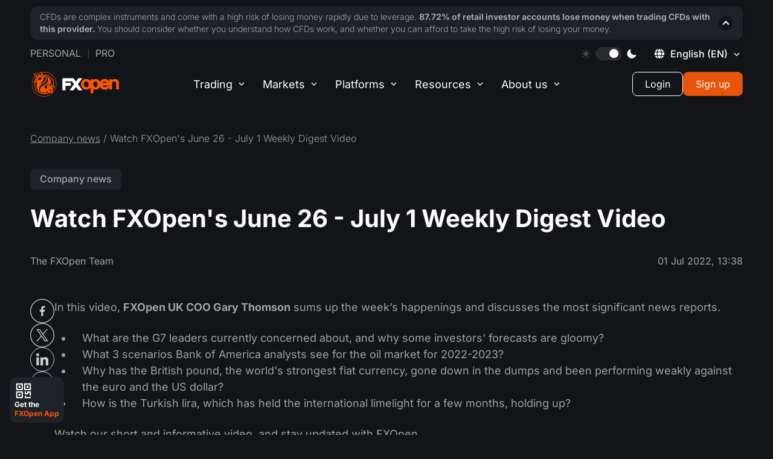

--- FILE ---
content_type: text/html; charset=utf-8
request_url: https://fxopen.com/en-cy/news/fxopens-june-26-july-1-weekly-digest-video/
body_size: 35080
content:
<!DOCTYPE html>
<html data-theme="dark" lang="en-cy" dir="ltr">
    <head>
        <title>Watch FXOpen&#x27;s June 26 - July 1 Weekly Digest Video</title>
        <meta charset="utf-8" />
        <meta http-equiv="X-UA-Compatible" content="IE=edge" />
        <meta name="viewport" content="width=device-width, initial-scale=1.0" />
        <meta name="robots" content="noodp" />
        <meta name="smartbanner:title" content="FXOpen App">
<meta name="smartbanner:author" content="Seamless Account Management">
<meta name="smartbanner:icon-apple" content="https://fxopen.com/en-cy/content/images/2025/09/logo-1.png">
<meta name="smartbanner:icon-google" content="https://fxopen.com/en-cy/content/images/2025/09/logo.png">
<meta name="smartbanner:button" content="Get">
<meta name="smartbanner:button-url-apple" content="https://apps.apple.com/gb/app/fxopen-app/id6737543115">
<meta name="smartbanner:button-url-google" content="https://play.google.com/store/apps/details?id&#x3D;com.fxopen.ewallet.mobile">
<meta name="smartbanner:enabled-platforms" content="android,ios">
<meta name="smartbanner:close-label" content="Close">        
        
        <style type="text/css">@font-face {font-family:Inter;font-style:normal;font-weight:200;src:url(/cf-fonts/v/inter/5.0.16/latin-ext/wght/normal.woff2);unicode-range:U+0100-02AF,U+0304,U+0308,U+0329,U+1E00-1E9F,U+1EF2-1EFF,U+2020,U+20A0-20AB,U+20AD-20CF,U+2113,U+2C60-2C7F,U+A720-A7FF;font-display:swap;}@font-face {font-family:Inter;font-style:normal;font-weight:200;src:url(/cf-fonts/v/inter/5.0.16/cyrillic/wght/normal.woff2);unicode-range:U+0301,U+0400-045F,U+0490-0491,U+04B0-04B1,U+2116;font-display:swap;}@font-face {font-family:Inter;font-style:normal;font-weight:200;src:url(/cf-fonts/v/inter/5.0.16/cyrillic-ext/wght/normal.woff2);unicode-range:U+0460-052F,U+1C80-1C88,U+20B4,U+2DE0-2DFF,U+A640-A69F,U+FE2E-FE2F;font-display:swap;}@font-face {font-family:Inter;font-style:normal;font-weight:200;src:url(/cf-fonts/v/inter/5.0.16/greek/wght/normal.woff2);unicode-range:U+0370-03FF;font-display:swap;}@font-face {font-family:Inter;font-style:normal;font-weight:200;src:url(/cf-fonts/v/inter/5.0.16/greek-ext/wght/normal.woff2);unicode-range:U+1F00-1FFF;font-display:swap;}@font-face {font-family:Inter;font-style:normal;font-weight:200;src:url(/cf-fonts/v/inter/5.0.16/latin/wght/normal.woff2);unicode-range:U+0000-00FF,U+0131,U+0152-0153,U+02BB-02BC,U+02C6,U+02DA,U+02DC,U+0304,U+0308,U+0329,U+2000-206F,U+2074,U+20AC,U+2122,U+2191,U+2193,U+2212,U+2215,U+FEFF,U+FFFD;font-display:swap;}@font-face {font-family:Inter;font-style:normal;font-weight:200;src:url(/cf-fonts/v/inter/5.0.16/vietnamese/wght/normal.woff2);unicode-range:U+0102-0103,U+0110-0111,U+0128-0129,U+0168-0169,U+01A0-01A1,U+01AF-01B0,U+0300-0301,U+0303-0304,U+0308-0309,U+0323,U+0329,U+1EA0-1EF9,U+20AB;font-display:swap;}@font-face {font-family:Inter;font-style:normal;font-weight:300;src:url(/cf-fonts/v/inter/5.0.16/greek/wght/normal.woff2);unicode-range:U+0370-03FF;font-display:swap;}@font-face {font-family:Inter;font-style:normal;font-weight:300;src:url(/cf-fonts/v/inter/5.0.16/greek-ext/wght/normal.woff2);unicode-range:U+1F00-1FFF;font-display:swap;}@font-face {font-family:Inter;font-style:normal;font-weight:300;src:url(/cf-fonts/v/inter/5.0.16/latin-ext/wght/normal.woff2);unicode-range:U+0100-02AF,U+0304,U+0308,U+0329,U+1E00-1E9F,U+1EF2-1EFF,U+2020,U+20A0-20AB,U+20AD-20CF,U+2113,U+2C60-2C7F,U+A720-A7FF;font-display:swap;}@font-face {font-family:Inter;font-style:normal;font-weight:300;src:url(/cf-fonts/v/inter/5.0.16/vietnamese/wght/normal.woff2);unicode-range:U+0102-0103,U+0110-0111,U+0128-0129,U+0168-0169,U+01A0-01A1,U+01AF-01B0,U+0300-0301,U+0303-0304,U+0308-0309,U+0323,U+0329,U+1EA0-1EF9,U+20AB;font-display:swap;}@font-face {font-family:Inter;font-style:normal;font-weight:300;src:url(/cf-fonts/v/inter/5.0.16/latin/wght/normal.woff2);unicode-range:U+0000-00FF,U+0131,U+0152-0153,U+02BB-02BC,U+02C6,U+02DA,U+02DC,U+0304,U+0308,U+0329,U+2000-206F,U+2074,U+20AC,U+2122,U+2191,U+2193,U+2212,U+2215,U+FEFF,U+FFFD;font-display:swap;}@font-face {font-family:Inter;font-style:normal;font-weight:300;src:url(/cf-fonts/v/inter/5.0.16/cyrillic/wght/normal.woff2);unicode-range:U+0301,U+0400-045F,U+0490-0491,U+04B0-04B1,U+2116;font-display:swap;}@font-face {font-family:Inter;font-style:normal;font-weight:300;src:url(/cf-fonts/v/inter/5.0.16/cyrillic-ext/wght/normal.woff2);unicode-range:U+0460-052F,U+1C80-1C88,U+20B4,U+2DE0-2DFF,U+A640-A69F,U+FE2E-FE2F;font-display:swap;}@font-face {font-family:Inter;font-style:normal;font-weight:400;src:url(/cf-fonts/v/inter/5.0.16/latin/wght/normal.woff2);unicode-range:U+0000-00FF,U+0131,U+0152-0153,U+02BB-02BC,U+02C6,U+02DA,U+02DC,U+0304,U+0308,U+0329,U+2000-206F,U+2074,U+20AC,U+2122,U+2191,U+2193,U+2212,U+2215,U+FEFF,U+FFFD;font-display:swap;}@font-face {font-family:Inter;font-style:normal;font-weight:400;src:url(/cf-fonts/v/inter/5.0.16/cyrillic-ext/wght/normal.woff2);unicode-range:U+0460-052F,U+1C80-1C88,U+20B4,U+2DE0-2DFF,U+A640-A69F,U+FE2E-FE2F;font-display:swap;}@font-face {font-family:Inter;font-style:normal;font-weight:400;src:url(/cf-fonts/v/inter/5.0.16/vietnamese/wght/normal.woff2);unicode-range:U+0102-0103,U+0110-0111,U+0128-0129,U+0168-0169,U+01A0-01A1,U+01AF-01B0,U+0300-0301,U+0303-0304,U+0308-0309,U+0323,U+0329,U+1EA0-1EF9,U+20AB;font-display:swap;}@font-face {font-family:Inter;font-style:normal;font-weight:400;src:url(/cf-fonts/v/inter/5.0.16/greek-ext/wght/normal.woff2);unicode-range:U+1F00-1FFF;font-display:swap;}@font-face {font-family:Inter;font-style:normal;font-weight:400;src:url(/cf-fonts/v/inter/5.0.16/latin-ext/wght/normal.woff2);unicode-range:U+0100-02AF,U+0304,U+0308,U+0329,U+1E00-1E9F,U+1EF2-1EFF,U+2020,U+20A0-20AB,U+20AD-20CF,U+2113,U+2C60-2C7F,U+A720-A7FF;font-display:swap;}@font-face {font-family:Inter;font-style:normal;font-weight:400;src:url(/cf-fonts/v/inter/5.0.16/cyrillic/wght/normal.woff2);unicode-range:U+0301,U+0400-045F,U+0490-0491,U+04B0-04B1,U+2116;font-display:swap;}@font-face {font-family:Inter;font-style:normal;font-weight:400;src:url(/cf-fonts/v/inter/5.0.16/greek/wght/normal.woff2);unicode-range:U+0370-03FF;font-display:swap;}@font-face {font-family:Inter;font-style:normal;font-weight:500;src:url(/cf-fonts/v/inter/5.0.16/greek/wght/normal.woff2);unicode-range:U+0370-03FF;font-display:swap;}@font-face {font-family:Inter;font-style:normal;font-weight:500;src:url(/cf-fonts/v/inter/5.0.16/vietnamese/wght/normal.woff2);unicode-range:U+0102-0103,U+0110-0111,U+0128-0129,U+0168-0169,U+01A0-01A1,U+01AF-01B0,U+0300-0301,U+0303-0304,U+0308-0309,U+0323,U+0329,U+1EA0-1EF9,U+20AB;font-display:swap;}@font-face {font-family:Inter;font-style:normal;font-weight:500;src:url(/cf-fonts/v/inter/5.0.16/greek-ext/wght/normal.woff2);unicode-range:U+1F00-1FFF;font-display:swap;}@font-face {font-family:Inter;font-style:normal;font-weight:500;src:url(/cf-fonts/v/inter/5.0.16/cyrillic/wght/normal.woff2);unicode-range:U+0301,U+0400-045F,U+0490-0491,U+04B0-04B1,U+2116;font-display:swap;}@font-face {font-family:Inter;font-style:normal;font-weight:500;src:url(/cf-fonts/v/inter/5.0.16/cyrillic-ext/wght/normal.woff2);unicode-range:U+0460-052F,U+1C80-1C88,U+20B4,U+2DE0-2DFF,U+A640-A69F,U+FE2E-FE2F;font-display:swap;}@font-face {font-family:Inter;font-style:normal;font-weight:500;src:url(/cf-fonts/v/inter/5.0.16/latin/wght/normal.woff2);unicode-range:U+0000-00FF,U+0131,U+0152-0153,U+02BB-02BC,U+02C6,U+02DA,U+02DC,U+0304,U+0308,U+0329,U+2000-206F,U+2074,U+20AC,U+2122,U+2191,U+2193,U+2212,U+2215,U+FEFF,U+FFFD;font-display:swap;}@font-face {font-family:Inter;font-style:normal;font-weight:500;src:url(/cf-fonts/v/inter/5.0.16/latin-ext/wght/normal.woff2);unicode-range:U+0100-02AF,U+0304,U+0308,U+0329,U+1E00-1E9F,U+1EF2-1EFF,U+2020,U+20A0-20AB,U+20AD-20CF,U+2113,U+2C60-2C7F,U+A720-A7FF;font-display:swap;}@font-face {font-family:Inter;font-style:normal;font-weight:600;src:url(/cf-fonts/v/inter/5.0.16/latin-ext/wght/normal.woff2);unicode-range:U+0100-02AF,U+0304,U+0308,U+0329,U+1E00-1E9F,U+1EF2-1EFF,U+2020,U+20A0-20AB,U+20AD-20CF,U+2113,U+2C60-2C7F,U+A720-A7FF;font-display:swap;}@font-face {font-family:Inter;font-style:normal;font-weight:600;src:url(/cf-fonts/v/inter/5.0.16/cyrillic-ext/wght/normal.woff2);unicode-range:U+0460-052F,U+1C80-1C88,U+20B4,U+2DE0-2DFF,U+A640-A69F,U+FE2E-FE2F;font-display:swap;}@font-face {font-family:Inter;font-style:normal;font-weight:600;src:url(/cf-fonts/v/inter/5.0.16/vietnamese/wght/normal.woff2);unicode-range:U+0102-0103,U+0110-0111,U+0128-0129,U+0168-0169,U+01A0-01A1,U+01AF-01B0,U+0300-0301,U+0303-0304,U+0308-0309,U+0323,U+0329,U+1EA0-1EF9,U+20AB;font-display:swap;}@font-face {font-family:Inter;font-style:normal;font-weight:600;src:url(/cf-fonts/v/inter/5.0.16/cyrillic/wght/normal.woff2);unicode-range:U+0301,U+0400-045F,U+0490-0491,U+04B0-04B1,U+2116;font-display:swap;}@font-face {font-family:Inter;font-style:normal;font-weight:600;src:url(/cf-fonts/v/inter/5.0.16/greek/wght/normal.woff2);unicode-range:U+0370-03FF;font-display:swap;}@font-face {font-family:Inter;font-style:normal;font-weight:600;src:url(/cf-fonts/v/inter/5.0.16/latin/wght/normal.woff2);unicode-range:U+0000-00FF,U+0131,U+0152-0153,U+02BB-02BC,U+02C6,U+02DA,U+02DC,U+0304,U+0308,U+0329,U+2000-206F,U+2074,U+20AC,U+2122,U+2191,U+2193,U+2212,U+2215,U+FEFF,U+FFFD;font-display:swap;}@font-face {font-family:Inter;font-style:normal;font-weight:600;src:url(/cf-fonts/v/inter/5.0.16/greek-ext/wght/normal.woff2);unicode-range:U+1F00-1FFF;font-display:swap;}@font-face {font-family:Inter;font-style:normal;font-weight:700;src:url(/cf-fonts/v/inter/5.0.16/latin/wght/normal.woff2);unicode-range:U+0000-00FF,U+0131,U+0152-0153,U+02BB-02BC,U+02C6,U+02DA,U+02DC,U+0304,U+0308,U+0329,U+2000-206F,U+2074,U+20AC,U+2122,U+2191,U+2193,U+2212,U+2215,U+FEFF,U+FFFD;font-display:swap;}@font-face {font-family:Inter;font-style:normal;font-weight:700;src:url(/cf-fonts/v/inter/5.0.16/cyrillic/wght/normal.woff2);unicode-range:U+0301,U+0400-045F,U+0490-0491,U+04B0-04B1,U+2116;font-display:swap;}@font-face {font-family:Inter;font-style:normal;font-weight:700;src:url(/cf-fonts/v/inter/5.0.16/latin-ext/wght/normal.woff2);unicode-range:U+0100-02AF,U+0304,U+0308,U+0329,U+1E00-1E9F,U+1EF2-1EFF,U+2020,U+20A0-20AB,U+20AD-20CF,U+2113,U+2C60-2C7F,U+A720-A7FF;font-display:swap;}@font-face {font-family:Inter;font-style:normal;font-weight:700;src:url(/cf-fonts/v/inter/5.0.16/vietnamese/wght/normal.woff2);unicode-range:U+0102-0103,U+0110-0111,U+0128-0129,U+0168-0169,U+01A0-01A1,U+01AF-01B0,U+0300-0301,U+0303-0304,U+0308-0309,U+0323,U+0329,U+1EA0-1EF9,U+20AB;font-display:swap;}@font-face {font-family:Inter;font-style:normal;font-weight:700;src:url(/cf-fonts/v/inter/5.0.16/cyrillic-ext/wght/normal.woff2);unicode-range:U+0460-052F,U+1C80-1C88,U+20B4,U+2DE0-2DFF,U+A640-A69F,U+FE2E-FE2F;font-display:swap;}@font-face {font-family:Inter;font-style:normal;font-weight:700;src:url(/cf-fonts/v/inter/5.0.16/greek/wght/normal.woff2);unicode-range:U+0370-03FF;font-display:swap;}@font-face {font-family:Inter;font-style:normal;font-weight:700;src:url(/cf-fonts/v/inter/5.0.16/greek-ext/wght/normal.woff2);unicode-range:U+1F00-1FFF;font-display:swap;}@font-face {font-family:Inter;font-style:normal;font-weight:800;src:url(/cf-fonts/v/inter/5.0.16/cyrillic-ext/wght/normal.woff2);unicode-range:U+0460-052F,U+1C80-1C88,U+20B4,U+2DE0-2DFF,U+A640-A69F,U+FE2E-FE2F;font-display:swap;}@font-face {font-family:Inter;font-style:normal;font-weight:800;src:url(/cf-fonts/v/inter/5.0.16/greek-ext/wght/normal.woff2);unicode-range:U+1F00-1FFF;font-display:swap;}@font-face {font-family:Inter;font-style:normal;font-weight:800;src:url(/cf-fonts/v/inter/5.0.16/latin-ext/wght/normal.woff2);unicode-range:U+0100-02AF,U+0304,U+0308,U+0329,U+1E00-1E9F,U+1EF2-1EFF,U+2020,U+20A0-20AB,U+20AD-20CF,U+2113,U+2C60-2C7F,U+A720-A7FF;font-display:swap;}@font-face {font-family:Inter;font-style:normal;font-weight:800;src:url(/cf-fonts/v/inter/5.0.16/cyrillic/wght/normal.woff2);unicode-range:U+0301,U+0400-045F,U+0490-0491,U+04B0-04B1,U+2116;font-display:swap;}@font-face {font-family:Inter;font-style:normal;font-weight:800;src:url(/cf-fonts/v/inter/5.0.16/greek/wght/normal.woff2);unicode-range:U+0370-03FF;font-display:swap;}@font-face {font-family:Inter;font-style:normal;font-weight:800;src:url(/cf-fonts/v/inter/5.0.16/latin/wght/normal.woff2);unicode-range:U+0000-00FF,U+0131,U+0152-0153,U+02BB-02BC,U+02C6,U+02DA,U+02DC,U+0304,U+0308,U+0329,U+2000-206F,U+2074,U+20AC,U+2122,U+2191,U+2193,U+2212,U+2215,U+FEFF,U+FFFD;font-display:swap;}@font-face {font-family:Inter;font-style:normal;font-weight:800;src:url(/cf-fonts/v/inter/5.0.16/vietnamese/wght/normal.woff2);unicode-range:U+0102-0103,U+0110-0111,U+0128-0129,U+0168-0169,U+01A0-01A1,U+01AF-01B0,U+0300-0301,U+0303-0304,U+0308-0309,U+0323,U+0329,U+1EA0-1EF9,U+20AB;font-display:swap;}@font-face {font-family:Inter;font-style:normal;font-weight:900;src:url(/cf-fonts/v/inter/5.0.16/vietnamese/wght/normal.woff2);unicode-range:U+0102-0103,U+0110-0111,U+0128-0129,U+0168-0169,U+01A0-01A1,U+01AF-01B0,U+0300-0301,U+0303-0304,U+0308-0309,U+0323,U+0329,U+1EA0-1EF9,U+20AB;font-display:swap;}@font-face {font-family:Inter;font-style:normal;font-weight:900;src:url(/cf-fonts/v/inter/5.0.16/cyrillic/wght/normal.woff2);unicode-range:U+0301,U+0400-045F,U+0490-0491,U+04B0-04B1,U+2116;font-display:swap;}@font-face {font-family:Inter;font-style:normal;font-weight:900;src:url(/cf-fonts/v/inter/5.0.16/greek/wght/normal.woff2);unicode-range:U+0370-03FF;font-display:swap;}@font-face {font-family:Inter;font-style:normal;font-weight:900;src:url(/cf-fonts/v/inter/5.0.16/latin-ext/wght/normal.woff2);unicode-range:U+0100-02AF,U+0304,U+0308,U+0329,U+1E00-1E9F,U+1EF2-1EFF,U+2020,U+20A0-20AB,U+20AD-20CF,U+2113,U+2C60-2C7F,U+A720-A7FF;font-display:swap;}@font-face {font-family:Inter;font-style:normal;font-weight:900;src:url(/cf-fonts/v/inter/5.0.16/greek-ext/wght/normal.woff2);unicode-range:U+1F00-1FFF;font-display:swap;}@font-face {font-family:Inter;font-style:normal;font-weight:900;src:url(/cf-fonts/v/inter/5.0.16/cyrillic-ext/wght/normal.woff2);unicode-range:U+0460-052F,U+1C80-1C88,U+20B4,U+2DE0-2DFF,U+A640-A69F,U+FE2E-FE2F;font-display:swap;}@font-face {font-family:Inter;font-style:normal;font-weight:900;src:url(/cf-fonts/v/inter/5.0.16/latin/wght/normal.woff2);unicode-range:U+0000-00FF,U+0131,U+0152-0153,U+02BB-02BC,U+02C6,U+02DA,U+02DC,U+0304,U+0308,U+0329,U+2000-206F,U+2074,U+20AC,U+2122,U+2191,U+2193,U+2212,U+2215,U+FEFF,U+FFFD;font-display:swap;}</style>
        <script>
            window._sharedData = {
                config: {
                    content_api_key: "",
                    site_url: "https://fxopen.com/en-cy",
                    site_lang: 'en'
                }
            };
            window.localStorage.setItem('FXO:siteURL', "https://fxopen.com/en-cy")
        </script>
        <link rel="icon" href="https://fxopen.com/en-cy/content/images/size/w256h256/2025/11/favicon.png" type="image/png" />
    <link rel="canonical" href="https://fxopen.com/en-cy/news/fxopens-june-26-july-1-weekly-digest-video/" />
    <meta name="referrer" content="no-referrer-when-downgrade" />
    <link rel="amphtml" href="https://fxopen.com/en-cy/news/fxopens-june-26-july-1-weekly-digest-video/amp/" />
    
    <meta property="og:site_name" content="Forex Trading Broker in Europe | FXOpen EU" />
    <meta property="og:type" content="article" />
    <meta property="og:title" content="Watch FXOpen&#x27;s June 26 - July 1 Weekly Digest Video" />
    <meta property="og:description" content="In this video, FXOpen UK COO Gary Thomson sums up the week’s happenings and discusses the most significant news reports.

 * What are the G7 leaders currently concerned about, and why some investors&#x27; forecasts are gloomy?
 * What 3 scenarios Bank of America analysts see for the oil market for 2022-2023?" />
    <meta property="og:url" content="https://fxopen.com/en-cy/news/fxopens-june-26-july-1-weekly-digest-video/" />
    <meta property="og:image" content="https://fxopen.com/en-cy/content/images/2025/11/favicon-2.png" />
    <meta property="article:published_time" content="2022-07-01T13:38:16.000Z" />
    <meta property="article:modified_time" content="2022-07-01T13:38:16.000Z" />
    <meta property="article:tag" content="Company news" />
    
    <meta property="article:publisher" content="https://www.facebook.com/FXOpenCompany/" />
    <meta name="twitter:card" content="summary_large_image" />
    <meta name="twitter:title" content="Watch FXOpen&#x27;s June 26 - July 1 Weekly Digest Video" />
    <meta name="twitter:description" content="In this video, FXOpen UK COO Gary Thomson sums up the week’s happenings and discusses the most significant news reports.

 * What are the G7 leaders currently concerned about, and why some investors&#x27; forecasts are gloomy?
 * What 3 scenarios Bank of America analysts see for the oil market for 2022-2023?" />
    <meta name="twitter:url" content="https://fxopen.com/en-cy/news/fxopens-june-26-july-1-weekly-digest-video/" />
    <meta name="twitter:image" content="https://fxopen.com/en-cy/content/images/2025/11/favicon-1.png" />
    <meta name="twitter:label1" content="Written by" />
    <meta name="twitter:data1" content="Olga P" />
    <meta name="twitter:label2" content="Filed under" />
    <meta name="twitter:data2" content="Company news" />
    <meta name="twitter:site" content="@FXOpenBroker" />
    <meta property="og:image:width" content="128" />
    <meta property="og:image:height" content="128" />
    
    <script type="application/ld+json">
{
    "@context": "https://schema.org",
    "@type": "Article",
    "publisher": {
        "@type": "Organization",
        "name": "Forex Trading Broker in Europe | FXOpen EU",
        "url": "https://fxopen.com/en-cy/",
        "logo": {
            "@type": "ImageObject",
            "url": "https://fxopen.com/en-cy/content/images/size/w256h256/2025/11/favicon.png",
            "width": 60,
            "height": 60
        }
    },
    "author": {
        "@type": "Person",
        "name": "Olga P",
        "url": "https://fxopen.com/en-cy/404/",
        "sameAs": []
    },
    "headline": "Watch FXOpen&#x27;s June 26 - July 1 Weekly Digest Video",
    "url": "https://fxopen.com/en-cy/news/fxopens-june-26-july-1-weekly-digest-video/",
    "datePublished": "2022-07-01T13:38:16.000Z",
    "dateModified": "2022-07-01T13:38:16.000Z",
    "keywords": "Company news",
    "description": "In this video, FXOpen UK COO Gary Thomson sums up the week’s happenings and discusses the most significant news reports.\n\n * What are the G7 leaders currently concerned about, and why some investors&#x27; forecasts are gloomy?\n * What 3 scenarios Bank of America analysts see for the oil market for 2022-2023?\n * Why has the British pound, the world&#x27;s strongest fiat currency, gone down in the dumps and been performing weakly against the euro and the US dollar?\n * How is the Turkish lira, which has held",
    "mainEntityOfPage": "https://fxopen.com/en-cy/news/fxopens-june-26-july-1-weekly-digest-video/"
}
    </script>

    <meta name="generator" content="Ghost 5.49" />
    <link rel="alternate" type="application/rss+xml" title="Forex Trading Broker in Europe | FXOpen EU" href="https://fxopen.com/en-cy/news/rss/" />
    
    <meta name="facebook-domain-verification" content="57ebphgv2qzp03yq4f5oozjiv269ls" />

<script>window._sharedData.config.content_api_key = '3bf274302eebaadc5c721475d3';</script>
<script>
    if(window?._sharedData?.config?.site_url) {
       window.localStorage.setItem('FXO:siteURL', window._sharedData.config.site_url); // For the blog. Determines which URL you came from.
    }
</script>

<!-- Google Tag Manager -->
<script>(function(w,d,s,l,i){w[l]=w[l]||[];w[l].push({'gtm.start':
new Date().getTime(),event:'gtm.js'});var f=d.getElementsByTagName(s)[0],
j=d.createElement(s),dl=l!='dataLayer'?'&l='+l:'';j.async=true;j.src=
'https://www.googletagmanager.com/gtm.js?id='+i+dl;f.parentNode.insertBefore(j,f);
})(window,document,'script','dataLayer','GTM-NL8MXM');</script>
<!-- End Google Tag Manager --><style>:root {--ghost-accent-color: #e8540b;}</style>
        <link rel="shortcut icon" href="https://fxopen.com/en-cy/assets/images/favicon.ico" type="image/x-icon" crossorigin>
                <link rel="alternate" hreflang="en-cy" href="https://fxopen.com/en-cy/news/fxopens-june-26-july-1-weekly-digest-video/" />
<link rel="alternate" hreflang="fr-fr" href="https://fxopen.com/fr-fr/news/fxopens-june-26-july-1-weekly-digest-video/" />
<link rel="alternate" hreflang="de-de" href="https://fxopen.com/de-de/news/fxopens-june-26-july-1-weekly-digest-video/" />
<link rel="alternate" hreflang="hu-hu" href="https://fxopen.com/hu-hu/news/fxopens-june-26-july-1-weekly-digest-video/" />
<link rel="alternate" hreflang="it-it" href="https://fxopen.com/it-it/news/fxopens-june-26-july-1-weekly-digest-video/" />
<link rel="alternate" hreflang="es-es" href="https://fxopen.com/es-es/news/fxopens-june-26-july-1-weekly-digest-video/" />

<link rel="alternate" hreflang="en-al" href="https://fxopen.com/en-cy/news/fxopens-june-26-july-1-weekly-digest-video/" />
<link rel="alternate" hreflang="en-at" href="https://fxopen.com/en-cy/news/fxopens-june-26-july-1-weekly-digest-video/" />
<link rel="alternate" hreflang="en-be" href="https://fxopen.com/en-cy/news/fxopens-june-26-july-1-weekly-digest-video/" />
<link rel="alternate" hreflang="en-bg" href="https://fxopen.com/en-cy/news/fxopens-june-26-july-1-weekly-digest-video/" />
<link rel="alternate" hreflang="en-hr" href="https://fxopen.com/en-cy/news/fxopens-june-26-july-1-weekly-digest-video/" />
<link rel="alternate" hreflang="en-cz" href="https://fxopen.com/en-cy/news/fxopens-june-26-july-1-weekly-digest-video/" />
<link rel="alternate" hreflang="en-dk" href="https://fxopen.com/en-cy/news/fxopens-june-26-july-1-weekly-digest-video/" />
<link rel="alternate" hreflang="en-ee" href="https://fxopen.com/en-cy/news/fxopens-june-26-july-1-weekly-digest-video/" />
<link rel="alternate" hreflang="en-fi" href="https://fxopen.com/en-cy/news/fxopens-june-26-july-1-weekly-digest-video/" />
<link rel="alternate" hreflang="en-fr" href="https://fxopen.com/en-cy/news/fxopens-june-26-july-1-weekly-digest-video/" />
<link rel="alternate" hreflang="en-de" href="https://fxopen.com/en-cy/news/fxopens-june-26-july-1-weekly-digest-video/" />
<link rel="alternate" hreflang="en-gr" href="https://fxopen.com/en-cy/news/fxopens-june-26-july-1-weekly-digest-video/" />
<link rel="alternate" hreflang="en-hu" href="https://fxopen.com/en-cy/news/fxopens-june-26-july-1-weekly-digest-video/" />
<link rel="alternate" hreflang="en-ie" href="https://fxopen.com/en-cy/news/fxopens-june-26-july-1-weekly-digest-video/" />
<link rel="alternate" hreflang="en-it" href="https://fxopen.com/en-cy/news/fxopens-june-26-july-1-weekly-digest-video/" />
<link rel="alternate" hreflang="en-lv" href="https://fxopen.com/en-cy/news/fxopens-june-26-july-1-weekly-digest-video/" />
<link rel="alternate" hreflang="en-lt" href="https://fxopen.com/en-cy/news/fxopens-june-26-july-1-weekly-digest-video/" />
<link rel="alternate" hreflang="en-lu" href="https://fxopen.com/en-cy/news/fxopens-june-26-july-1-weekly-digest-video/" />
<link rel="alternate" hreflang="en-mt" href="https://fxopen.com/en-cy/news/fxopens-june-26-july-1-weekly-digest-video/" />
<link rel="alternate" hreflang="en-nl" href="https://fxopen.com/en-cy/news/fxopens-june-26-july-1-weekly-digest-video/" />
<link rel="alternate" hreflang="en-pl" href="https://fxopen.com/en-cy/news/fxopens-june-26-july-1-weekly-digest-video/" />
<link rel="alternate" hreflang="en-pt" href="https://fxopen.com/en-cy/news/fxopens-june-26-july-1-weekly-digest-video/" />
<link rel="alternate" hreflang="en-ro" href="https://fxopen.com/en-cy/news/fxopens-june-26-july-1-weekly-digest-video/" />
<link rel="alternate" hreflang="en-rs" href="https://fxopen.com/en-cy/news/fxopens-june-26-july-1-weekly-digest-video/" />
<link rel="alternate" hreflang="en-sk" href="https://fxopen.com/en-cy/news/fxopens-june-26-july-1-weekly-digest-video/" />
<link rel="alternate" hreflang="en-si" href="https://fxopen.com/en-cy/news/fxopens-june-26-july-1-weekly-digest-video/" />
<link rel="alternate" hreflang="en-es" href="https://fxopen.com/en-cy/news/fxopens-june-26-july-1-weekly-digest-video/" />
<link rel="alternate" hreflang="en-se" href="https://fxopen.com/en-cy/news/fxopens-june-26-july-1-weekly-digest-video/" />
<link rel="alternate" hreflang="en-no" href="https://fxopen.com/en-cy/news/fxopens-june-26-july-1-weekly-digest-video/" /><link rel="alternate" hreflang="en-gb" href="https://fxopen.com/en-gb/news/fxopens-june-26-july-1-weekly-digest-video/" />
<link rel="alternate" hreflang="en-hk" href="https://fxopen.com/en-hk/news/fxopens-june-26-july-1-weekly-digest-video/" />
<link rel="alternate" hreflang="zh-hk" href="https://fxopen.com/cn-hk/news/fxopens-june-26-july-1-weekly-digest-video/" />
<link rel="alternate" hreflang="en-ae" href="https://fxopen.com/en-ae/news/fxopens-june-26-july-1-weekly-digest-video/" />
<link rel="alternate" hreflang="ar-ae" href="https://fxopen.com/ar-ae/news/fxopens-june-26-july-1-weekly-digest-video/" />
<link rel="alternate" hreflang="tr-tr" href="https://fxopen.com/tr-tr/news/fxopens-june-26-july-1-weekly-digest-video/" /><link rel="alternate" hreflang="en" href="https://fxopen.com/en/news/fxopens-june-26-july-1-weekly-digest-video/"/>
<link rel="alternate" hreflang="ru" href="https://fxopen.com/ru/news/fxopens-june-26-july-1-weekly-digest-video/"/>
<link rel="alternate" hreflang="zh" href="https://fxopen.com/cn/news/fxopens-june-26-july-1-weekly-digest-video/"/>
<link rel="alternate" hreflang="es" href="https://fxopen.com/es/news/fxopens-june-26-july-1-weekly-digest-video/" />
<link rel="alternate" hreflang="ar" href="https://fxopen.com/ar/news/fxopens-june-26-july-1-weekly-digest-video/" />
<link rel="alternate" hreflang="id" href="https://fxopen.com/id/news/fxopens-june-26-july-1-weekly-digest-video/" />
<link rel="alternate" hreflang="th" href="https://fxopen.com/th/news/fxopens-june-26-july-1-weekly-digest-video/" />
<link rel="alternate" hreflang="pt-br" href="https://fxopen.com/pt-br/news/fxopens-june-26-july-1-weekly-digest-video/" />        <script data-cfasync="false" type="text/javascript">
            (function(doc) {
                var customTheme = localStorage.getItem('theme');
                var theme = customTheme ?? "dark";
                doc.setAttribute('data-theme', theme);
                localStorage.setItem('theme', theme);
            })(document.documentElement);
        </script>
        <link rel="stylesheet" href="/en-cy/assets/built/main.built.css?v=b448023539">
        
    </head>
    <body class="post-template tag-news">
        <main class="page">
            <div class="page__header">
                <header class='header'>
    <div class='container'>

        <div class="header__upstairs-container">
            <div class='header__upstairs nav'>
                <ul class='nav__list nav__list--upstairs-left'>
                    <li class='nav__item'>
                        <a class='nav__link' href='https://fxopen.com/en-cy/'>Personal</a>
                    </li>
                    <li class='nav__item'>
                        <a class='nav__link' href='https://fxopen.com/en-cy/pro/'>Pro</a>
                    </li>
                </ul>

                <ul class='nav__list nav__list--upstairs-right'>
                    <li class='nav__item srceen-pc'>
                        <div class="sun">
                            <svg width="16" height="16" viewBox="0 0 16 16" fill="none" xmlns="http://www.w3.org/2000/svg">
                                <g clip-path="url(#clip0_2476_13030)">
                                    <path d="M7.99963 3.99268C5.78988 3.99268 3.99219 5.79073 3.99219 8.00047C3.99219 10.2102 5.78988 12.0083 7.99963 12.0083C10.209 12.0083 12.0071 10.2106 12.0071 8.00047C12.0071 5.79037 10.209 3.99268 7.99963 3.99268Z" fill="white" fill-opacity="0.2"/>
                                    <path d="M8.00068 2.81453C7.56879 2.81453 7.21875 2.46448 7.21875 2.03295V0.781931C7.21875 0.350044 7.56879 0 8.00068 0C8.43257 0 8.78261 0.350044 8.78261 0.781931V2.03295C8.78261 2.46448 8.43221 2.81453 8.00068 2.81453Z" fill="white" fill-opacity="0.2"/>
                                    <path d="M8.00068 13.1851C7.56879 13.1851 7.21875 13.5351 7.21875 13.967V15.2177C7.21875 15.6499 7.56879 15.9999 8.00068 15.9999C8.43257 15.9999 8.78261 15.6499 8.78261 15.2177V13.967C8.78261 13.5351 8.43221 13.1851 8.00068 13.1851Z" fill="white" fill-opacity="0.2"/>
                                    <path d="M11.6663 4.33348C11.3612 4.02808 11.3612 3.53312 11.6663 3.22772L12.551 2.34304C12.856 2.038 13.3513 2.038 13.6567 2.34304C13.9621 2.64845 13.9621 3.14375 13.6567 3.4488L12.772 4.33348C12.467 4.63888 11.972 4.63888 11.6663 4.33348Z" fill="white" fill-opacity="0.2"/>
                                    <path d="M4.33263 11.6668C4.02723 11.3611 3.53228 11.3611 3.22688 11.6668L2.3422 12.5511C2.03715 12.8562 2.0368 13.3518 2.3422 13.6569C2.6476 13.9619 3.14291 13.9619 3.44796 13.6569L4.33263 12.7719C4.63804 12.4668 4.63804 11.9715 4.33263 11.6668Z" fill="white" fill-opacity="0.2"/>
                                    <path d="M13.1855 8.00019C13.1855 7.56831 13.5356 7.21826 13.9675 7.21826H15.2185C15.6504 7.21826 16.0004 7.56831 16.0004 8.00019C16.0004 8.43208 15.6504 8.78177 15.2185 8.78177H13.9675C13.5356 8.78177 13.1855 8.43208 13.1855 8.00019Z" fill="white" fill-opacity="0.2"/>
                                    <path d="M2.81453 8.00019C2.81453 7.56831 2.46448 7.21826 2.0326 7.21826H0.781931C0.350044 7.21826 0 7.56831 0 8.00019C0 8.43208 0.350044 8.78177 0.781931 8.78177H2.03295C2.46448 8.78177 2.81453 8.43208 2.81453 8.00019Z" fill="white" fill-opacity="0.2"/>
                                    <path d="M11.6666 11.6668C11.972 11.3617 12.4673 11.3617 12.7723 11.6668L13.657 12.5515C13.9624 12.8561 13.9624 13.3518 13.657 13.6569C13.3516 13.9619 12.8566 13.9619 12.5512 13.6569L11.6666 12.7722C11.3611 12.4668 11.3611 11.9718 11.6666 11.6668Z" fill="white" fill-opacity="0.2"/>
                                    <path d="M4.33277 4.33339C4.63817 4.02799 4.63817 3.53304 4.33277 3.22763L3.44809 2.34331C3.14269 2.03791 2.64774 2.03791 2.34233 2.34331C2.03693 2.64836 2.03693 3.14366 2.34233 3.44871L3.22701 4.33339C3.53241 4.63915 4.02736 4.63915 4.33277 4.33339Z" fill="white" fill-opacity="0.2"/>
                                </g>
                                <defs>
                                    <clipPath id="clip0_2476_13030">
                                        <rect width="16" height="16" fill="white"/>
                                    </clipPath>
                                </defs>
                            </svg>
                        </div>
                        <div class='theme__switcher' id='theme-switcher'>
                            <div class="circle"></div>
                        </div>
                        <div class="moon">
                            <svg width="16" height="16" viewBox="0 0 16 16" fill="none" xmlns="http://www.w3.org/2000/svg">
                                <g clip-path="url(#clip0_2476_13055)">
                                    <path d="M15.3525 9.8607C15.2856 9.79395 15.2011 9.74753 15.1089 9.72683C15.0167 9.70612 14.9205 9.71197 14.8315 9.7437C13.6352 10.1702 12.3424 10.2486 11.1033 9.96956C9.86422 9.69056 8.72975 9.06571 7.83169 8.16759C6.93362 7.26948 6.30883 6.13497 6.02991 4.89588C5.75099 3.6568 5.82938 2.364 6.25599 1.1677C6.28768 1.07866 6.2935 0.982463 6.27275 0.890255C6.25201 0.798047 6.20556 0.713607 6.13878 0.646724C6.072 0.579841 5.98763 0.533254 5.89546 0.512365C5.80328 0.491476 5.70707 0.49714 5.61799 0.5287C4.53943 0.909569 3.56065 1.52876 2.75449 2.3402C1.3093 3.78648 0.49766 5.74752 0.498047 7.7921C0.498434 9.83668 1.31081 11.7974 2.75655 13.2431C4.20228 14.6889 6.16301 15.5013 8.20759 15.5016C10.2522 15.502 12.2132 14.6904 13.6595 13.2452C14.471 12.4389 15.0902 11.4599 15.471 10.3812C15.5024 10.2921 15.508 10.1959 15.487 10.1038C15.466 10.0117 15.4194 9.9274 15.3525 9.8607Z" fill="white"/>
                                </g>
                                <defs>
                                    <clipPath id="clip0_2476_13055">
                                        <rect width="16" height="16" fill="white"/>
                                    </clipPath>
                                </defs>
                            </svg>
                        </div>
                    </li>
                    <li class="nav__item nav">
                        <div class="language-switcher desktop">
                            <div id="language-switcher" class="language-switcher__current">
                                <div style="height: 16px" class="svg__planet">
                                    <svg width="16" height="16" viewBox="0 0 16 16" fill="none" xmlns="http://www.w3.org/2000/svg">
                                        <g clip-path="url(#clip0_2490_12920)">
                                            <path fill-rule="evenodd" clip-rule="evenodd" d="M4.83216 0.290388C3.19081 0.964972 1.52721 2.4314 0.728634 3.9073L0.340195 4.62514L2.08783 4.58656L3.83546 4.54811L4.08549 3.63448C4.42766 2.38431 4.89423 1.37607 5.48917 0.600562C5.76447 0.241781 5.91276 -0.0501314 5.81884 -0.0483465C5.72506 -0.0465615 5.28088 0.105848 4.83216 0.290388ZM10.3244 0.582438C10.9325 1.37511 11.3976 2.37634 11.742 3.63448L11.992 4.54811L13.7396 4.58656L15.4872 4.62514L15.1016 3.90003C14.4899 2.74981 12.8401 1.18219 11.621 0.592323C11.0546 0.318398 10.4154 0.05326 10.2007 0.0031433L9.81019 -0.0878906L10.3244 0.582438ZM7.15744 0.475888C6.35324 0.966345 5.34665 2.73567 5.09469 4.10187L4.99968 4.61676H7.89848C11.231 4.61676 11.0053 4.74267 10.4575 3.18974C9.84246 1.44705 8.79344 0.223931 7.91372 0.223931C7.72493 0.223931 7.38468 0.337346 7.15744 0.475888ZM-0.175939 6.40847C-0.365833 7.29382 -0.365833 8.5304 -0.175939 9.41575L-0.0272362 10.109H1.78067H3.58858V7.91211V5.71521H1.78067H-0.0272362L-0.175939 6.40847ZM4.7057 6.35231C4.65765 6.70258 4.61838 7.40463 4.61838 7.91211C4.61838 8.41959 4.65765 9.12164 4.7057 9.47191L4.79303 10.109H7.91372H11.0344L11.1217 9.47191C11.2336 8.65548 11.2336 7.16873 11.1217 6.35231L11.0344 5.71521H7.91372H4.79303L4.7057 6.35231ZM12.2389 7.91211V10.109H14.0421C15.7948 10.109 15.848 10.1004 15.9329 9.80007C16.1304 9.10283 16.1804 7.26265 16.0225 6.50472L15.858 5.71521H14.0484H12.2389V7.91211ZM0.724514 11.9242C1.32248 13.0522 3.00105 14.6433 4.21676 15.2344C4.77751 15.5069 5.41201 15.771 5.62675 15.8211L6.01725 15.9121L5.50304 15.2418C4.89491 14.4491 4.42986 13.4479 4.08549 12.1897L3.83546 11.2761L2.08783 11.2377L0.340195 11.1991L0.724514 11.9242ZM5.03318 11.4477C5.03895 11.9261 5.71518 13.5977 6.19561 14.3213C6.72754 15.1225 7.36944 15.6003 7.91372 15.6003C8.79344 15.6003 9.84246 14.3772 10.4575 12.6345C11.0052 11.082 11.2288 11.2075 7.91372 11.2075C5.25809 11.2075 5.03057 11.2264 5.03318 11.4477ZM11.9693 11.3791C11.9391 11.4736 11.8139 11.9122 11.6911 12.3541C11.3701 13.5094 10.9139 14.4736 10.3244 15.2418L9.81019 15.9121L10.2007 15.8211C10.4154 15.771 11.0546 15.5058 11.621 15.2319C12.8385 14.6429 14.4897 13.0747 15.0994 11.9283L15.4827 11.2075H13.7535C12.491 11.2075 12.0094 11.2537 11.9693 11.3791Z" fill="white"/>
                                        </g>
                                        <defs>
                                            <clipPath id="clip0_2490_12920">
                                                <rect width="16" height="16" fill="white"/>
                                            </clipPath>
                                        </defs>
                                    </svg>
                                </div>
                                <div class="language-switcher__icon en"></div>
                                <span class="language-switcher__title">English <span style="text-transform: uppercase;">(en)</span></span>
                            </div>
                        </div>
                    </li>
                </ul>
            </div>
        </div>

        <div class='language-switcher__container'>
    <button class='language-switcher__cross'>
        <span></span>
        <span></span>
    </button>
    <div class='language-switcher__wrapper'>
        <div class='language-switcher__column'>
            <p class='language-switcher__column__title'>European Union</p>
            <ul data-instance="EU" class='language-switcher__list js-language-navigate'>
                <li class='language-switcher__item'>
                    <a href='https://fxopen.com/en-cy/' data-domain-lang='en-cy' class='language-switcher__item__link'>
                        <img src='/en-cy/assets/images/flags/gbp-great-britain-pound.png?v=b448023539' alt='English' class='language-switcher__item__icon' />
                        <span class='language-switcher__item__title'>English</span>
                    </a>
                </li>
                <li class='language-switcher__item'>
                    <a href='https://fxopen.com/fr-fr/' data-domain-lang='fr-fr' class='language-switcher__item__link'>
                        <img src='/en-cy/assets/images/flags/fr.png?v=b448023539' alt='Français' class='language-switcher__item__icon' />
                        <span class='language-switcher__item__title'>Français</span>
                    </a>
                </li>
                <li class='language-switcher__item'>
                    <a href='https://fxopen.com/de-de/' data-domain-lang='de-de' class='language-switcher__item__link'>
                        <img src='/en-cy/assets/images/flags/de.png?v=b448023539' alt='Deutsch' class='language-switcher__item__icon' />
                        <span class='language-switcher__item__title'>Deutsch</span>
                    </a>
                </li>
                <li class='language-switcher__item'>
                    <a href='https://fxopen.com/hu-hu/' data-domain-lang='hu-hu' class='language-switcher__item__link'>
                        <img src='/en-cy/assets/images/flags/hungary-hu.png?v=b448023539' alt='Magyar' class='language-switcher__item__icon' />
                        <span class='language-switcher__item__title'>Magyar</span>
                    </a>
                </li>
                <li class='language-switcher__item'>
                    <a href='https://fxopen.com/it-it/' data-domain-lang='it-it' class='language-switcher__item__link'>
                        <img src='/en-cy/assets/images/flags/italia-it.png?v=b448023539' alt='Italiano' class='language-switcher__item__icon' />
                        <span class='language-switcher__item__title'>Italiano</span>
                    </a>
                </li>
                <li class='language-switcher__item'>
                    <a href='https://fxopen.com/es-es/' data-domain-lang='es-es' class='language-switcher__item__link'>
                        <img src='/en-cy/assets/images/flags/es-spain.png?v=b448023539' alt='Español' class='language-switcher__item__icon' />
                        <span class='language-switcher__item__title'>Español</span>
                    </a>
                </li>
            </ul>
        </div>
        <div class='language-switcher__column'>
            <p class='language-switcher__column__title'>United Kingdom</p>
            <ul data-instance="UK" class='language-switcher__list js-language-navigate'>
                <li class='language-switcher__item'>
                    <a href='https://fxopen.com/en-gb/' data-domain-lang='en-gb' class='language-switcher__item__link'>
                        <img src='/en-cy/assets/images/flags/gbp-great-britain-pound.png?v=b448023539' alt='English' class='language-switcher__item__icon' />
                        <span class='language-switcher__item__title'>English</span>
                    </a>
                </li>
                <li class='language-switcher__item'>
                    <a href='https://fxopen.com/tr-tr/' data-domain-lang='tr-tr' class='language-switcher__item__link'>
                        <img src='/en-cy/assets/images/flags/tr.png?v=b448023539' alt='Turkish' class='language-switcher__item__icon' />
                        <span class='language-switcher__item__title'>Turkish</span>
                    </a>
                </li>
            </ul>
        </div>
        <div class='language-switcher__column'>
            <p class='language-switcher__column__title'>Middle East</p>
            <ul data-instance="UK" class='language-switcher__list js-language-navigate'>
                <li class='language-switcher__item'>
                    <a href='https://fxopen.com/en-ae/' data-domain-lang='en-ae' class='language-switcher__item__link'>
                        <img src='/en-cy/assets/images/flags/gbp-great-britain-pound.png?v=b448023539' alt='English' class='language-switcher__item__icon' />
                        <span class='language-switcher__item__title'>English</span>
                    </a>
                </li>
                <li class='language-switcher__item'>
                    <a href='https://fxopen.com/ar-ae/' data-domain-lang='ar-ae' class='language-switcher__item__link'>
                        <img src='/en-cy/assets/images/flags/aed-uae-dirham.png?v=b448023539' alt='اَلْعَرَبِيَّةُ' class='language-switcher__item__icon' />
                        <span class='language-switcher__item__title'>اَلْعَرَبِيَّةُ</span>
                    </a>
                </li>
            </ul>
        </div>
        <div class='language-switcher__column'>
            <p class='language-switcher__column__title'>Asia Pacific</p>
            <ul data-instance="UK" class='language-switcher__list js-language-navigate'>
                <li class='language-switcher__item'>
                    <a href='https://fxopen.com/en-hk/' data-domain-lang='en-hk' class='language-switcher__item__link'>
                        <img src='/en-cy/assets/images/flags/gbp-great-britain-pound.png?v=b448023539' alt='English' class='language-switcher__item__icon' />
                        <span class='language-switcher__item__title'>English</span>
                    </a>
                </li>
                <li class='language-switcher__item'>
                    <a href='https://fxopen.com/cn-hk/' data-domain-lang='cn-hk' class='language-switcher__item__link'>
                        <img src='/en-cy/assets/images/flags/hkd-hong-kong-dollar.png?v=b448023539' alt='繁體中文' class='language-switcher__item__icon' />
                        <span class='language-switcher__item__title'>繁體中文</span>
                    </a>
                </li>
            </ul>
        </div>
        <div class='language-switcher__column'>
            <p class='language-switcher__column__title'>International</p>
            <ul data-instance="INT" class='language-switcher__list js-language-navigate'>
                <li class='language-switcher__item'>
                    <a href='https://fxopen.com/en/' data-domain-lang='en' class='language-switcher__item__link'>
                        <img src='/en-cy/assets/images/flags/international.png?v=b448023539' alt='English' class='language-switcher__item__icon' />
                        <span class='language-switcher__item__title'>English</span>
                    </a>
                </li>
                <li class='language-switcher__item'>
                    <a href='https://fxopen.com/pt-br/' data-domain-lang='pt-br' class='language-switcher__item__link'>
                        <img src='/en-cy/assets/images/flags/international.png?v=b448023539' alt='Português' class='language-switcher__item__icon' />
                        <span class='language-switcher__item__title'>Português</span>
                    </a>
                </li>
                <li class='language-switcher__item'>
                    <a href='https://fxopen.com/es/' data-domain-lang='es' class='language-switcher__item__link'>
                        <img src='/en-cy/assets/images/flags/international.png?v=b448023539' alt='Español' class='language-switcher__item__icon' />
                        <span class='language-switcher__item__title'>Español</span>
                    </a>
                </li>
                <li class='language-switcher__item'>
                    <a href='https://fxopen.com/ru/' data-domain-lang='ru' class='language-switcher__item__link'>
                        <img src='/en-cy/assets/images/flags/international.png?v=b448023539' alt='Русский' class='language-switcher__item__icon' />
                        <span class='language-switcher__item__title'>Русский</span>
                    </a>
                </li>
                <li class='language-switcher__item'>
                    <a href='https://fxopen.com/ar/' data-domain-lang='ar' class='language-switcher__item__link'>
                        <img src='/en-cy/assets/images/flags/international.png?v=b448023539' alt='اَلْعَرَبِيَّةُ' class='language-switcher__item__icon' />
                        <span class='language-switcher__item__title'>اَلْعَرَبِيَّةُ</span>
                    </a>
                </li>
                <li class='language-switcher__item'>
                    <a href='https://fxopen.com/cn/' data-domain-lang='cn' class='language-switcher__item__link'>
                        <img src='/en-cy/assets/images/flags/international.png?v=b448023539' alt='简体中文' class='language-switcher__item__icon' />
                        <span class='language-switcher__item__title'>简体中文</span>
                    </a>
                </li>
                <li class='language-switcher__item'>
                    <a href='https://fxopen.com/id/' data-domain-lang='id' class='language-switcher__item__link'>
                        <img src='/en-cy/assets/images/flags/international.png?v=b448023539' alt='Bahasa Indonesia' class='language-switcher__item__icon' />
                        <span class='language-switcher__item__title'>Bahasa Indonesia</span>
                    </a>
                </li>
                <li class='language-switcher__item'>
                    <a href='https://fxopen.com/th/' data-domain-lang='th' class='language-switcher__item__link'>
                        <img src='/en-cy/assets/images/flags/international.png?v=b448023539' alt='ภาษาไทย' class='language-switcher__item__icon' />
                        <span class='language-switcher__item__title'>ภาษาไทย</span>
                    </a>
                </li>
            </ul>
        </div>
    </div>
</div>
        <div class='header__downstairs'>
          <a
              href='https://my-new.fxopen.eu/'
              target='_blank'
              rel='noopener noreferrer'
              class="header__login-mobile">
            <svg id="mobile-login" width="18" height="18" viewBox="0 0 18 18" fill="none" xmlns="http://www.w3.org/2000/svg">
              <g clip-path="url(#clip0_8480_9835)">
                <path d="M15.8906 0H2.10938C0.946266 0 0 0.946266 0 2.10938V4.92188H1.40625V2.10938C1.40625 1.72167 1.72167 1.40625 2.10938 1.40625H15.8906C16.2783 1.40625 16.5938 1.72167 16.5938 2.10938V15.8906C16.5938 16.2783 16.2783 16.5938 15.8906 16.5938H2.10938C1.72167 16.5938 1.40625 16.2783 1.40625 15.8906V13.0781H0V15.8906C0 17.0537 0.946266 18 2.10938 18H15.8906C17.0537 18 18 17.0537 18 15.8906V2.10938C18 0.946266 17.0537 0 15.8906 0Z" fill="white"/>
                <path d="M8.4375 4.63086L7.44314 5.62522L10.115 8.29709H0V9.70334H10.115L7.44314 12.3752L8.4375 13.3696L12.8069 9.00022L8.4375 4.63086Z" fill="white"/>
              </g>
              <defs>
                <clipPath id="clip0_8480_9835">
                  <rect width="18" height="18" fill="white"/>
                </clipPath>
              </defs>
            </svg>
          </a>
            <a href='https://fxopen.com/en-cy/' class='header__logo' title='FXOpen'>
                <svg width="170" height="46" viewBox="0 0 143 40" fill="none" xmlns="http://www.w3.org/2000/svg">
                    <g clip-path="url(#clip0_8151_57287)">
                        <path fill-rule="evenodd" clip-rule="evenodd" d="M122.613 22.915C122.42 23.42 122.072 23.8187 121.544 24.1275C120.899 24.5062 120.215 24.69 119.448 24.69C118.434 24.69 117.581 24.3925 116.843 23.78C116.233 23.2762 115.855 22.64 115.693 21.85H126.626V22.915H122.613V22.915ZM116.835 16.53C117.566 15.825 118.412 15.48 119.419 15.48C120.44 15.48 121.283 15.8212 121.986 16.5137C122.377 16.9087 122.667 17.3387 122.857 17.81H115.954C116.146 17.3437 116.44 16.9175 116.835 16.53ZM106.539 23.3712C105.925 24.2712 105.154 24.69 104.112 24.69C102.968 24.69 102.155 24.235 101.559 23.2612C101.044 22.4137 100.782 21.3462 100.782 20.085C100.782 18.8475 101.053 17.78 101.589 16.9125C102.185 15.935 102.988 15.4812 104.112 15.4812C105.154 15.4812 105.925 15.9 106.539 16.8012C107.139 17.6787 107.441 18.7825 107.441 20.085C107.441 21.3875 107.139 22.4937 106.539 23.3725V23.3712ZM91.8464 23.38C91.1569 24.2612 90.2179 24.6912 88.9725 24.6912C87.7095 24.6912 86.7628 24.2612 86.0695 23.375C85.4027 22.54 85.0813 21.4637 85.0813 20.0862C85.0813 18.7462 85.4292 17.6487 86.1477 16.7312C86.8069 15.89 87.7296 15.4812 88.9737 15.4812C90.2166 15.4812 91.1569 15.91 91.8477 16.79C92.5107 17.6487 92.8372 18.7262 92.8372 20.0862C92.8372 21.4462 92.5107 22.5237 91.8464 23.38ZM140.315 13.1675C139.064 12.1212 137.488 11.59 135.639 11.59C134.28 11.59 133.012 11.9 131.867 12.5175C131.646 12.6375 131.436 12.7637 131.243 12.9012V11.9812H126.626V15.3987C126.392 15.0025 126.132 14.6212 125.833 14.2637C124.288 12.3887 122.13 11.4387 119.417 11.4387C116.722 11.4387 114.539 12.3587 112.932 14.1687C112.294 14.8875 111.804 15.685 111.449 16.5487C111.051 15.4537 110.463 14.505 109.684 13.7137C108.297 12.3025 106.568 11.59 104.537 11.59C103.444 11.59 102.392 11.8225 101.411 12.2837C101.192 12.3875 100.983 12.5 100.781 12.6212V11.9812H96.1674V15.275C95.7905 14.6812 95.3342 14.1375 94.796 13.6487C93.1977 12.1825 91.2338 11.44 88.9573 11.44C86.6847 11.44 84.7195 12.1825 83.1174 13.6487C81.359 15.2737 80.4653 17.44 80.4653 20.0862C80.4653 22.7337 81.359 24.8987 83.1187 26.5237C84.7195 27.9875 86.6859 28.7337 88.9573 28.7337C91.2338 28.7337 93.1977 27.9875 94.7985 26.5212C95.3368 26.0275 95.7918 25.48 96.1662 24.885V34.48H100.782V27.54C101.003 27.67 101.236 27.7887 101.478 27.8962C102.462 28.3312 103.535 28.5512 104.659 28.5512C106.637 28.5512 108.343 27.8837 109.723 26.5687C110.527 25.7987 111.121 24.8612 111.51 23.7712C111.862 24.5762 112.33 25.3237 112.932 26C114.537 27.8125 116.721 28.7325 119.417 28.7325C121.283 28.7325 122.947 28.2787 124.362 27.3825C125.322 26.7712 126.079 26.0037 126.626 25.0925V28.1912H131.243V18.7625C131.243 17.6512 131.575 16.81 132.264 16.1962C132.895 15.6312 133.651 15.3587 134.571 15.3587C135.507 15.3587 136.259 15.63 136.875 16.1925C137.565 16.81 137.901 17.6512 137.901 18.7625V28.19H142.515V18.22C142.515 16.095 141.779 14.3962 140.315 13.1675Z" fill="#FF5500"/>
                        <path class='logo__theme' fill-rule="evenodd" clip-rule="evenodd" d="M68.1531 10.2688L72.2106 15.74L76.2694 10.2688H82.635L75.3934 20.0313L82.6337 29.7938H76.2682L72.2094 24.3225L68.1531 29.7938H61.7875L69.0279 20.0313L65.5426 15.3313H55.2694V17.5H63.8888V22.5625H55.2707V29.7938H50.1304V10.2688H68.1518H68.1531Z" fill="white"/>
                        <path d="M5.48067 2.8625C5.19076 3.355 4.91345 3.75875 5.20336 4.33C5.36218 4.64375 5.8563 4.96375 5.96849 5.02125C6.37815 5.2225 6.76261 5.415 6.48529 5.415C5.63571 5.415 6.6416 6.18375 5.39118 5.31125C5.18193 5.16625 4.76092 4.77375 4.72311 4.18625C4.68151 3.51625 5.29286 2.97125 5.48067 2.86125V2.8625ZM6.20924 7.1875C6.2042 6.785 6.20924 6.33875 6.41849 6.04875C6.44118 6.0175 6.46261 5.98375 6.48782 5.94375C6.61134 5.74875 6.76134 5.51125 7.20126 5.1975C6.16008 4.8275 5.57899 4.33625 5.49832 3.86C5.28277 2.59125 8.72521 1.42625 8.67983 1.315C8.63571 1.2025 7.23025 1.35875 6.8458 1.47125C4.89832 1.92125 3.51807 3.13875 3.51807 4.67125C3.51807 5.95875 5.06849 6.78375 6.20924 7.1875V7.1875ZM18.5332 6.09C17.7857 6.835 16.6639 6.73125 16.6639 6.73125C17.9546 6.225 17.0042 5.81875 17.3092 5.88875C17.6168 5.95375 17.8525 5.85375 18.7714 5.54875C19.6891 5.245 19.2819 5.34625 18.5319 6.09H18.5332ZM19.3147 4.67C18.8382 4.73875 18.7387 4.77125 18.329 4.77125C18.1992 4.77125 17.9319 4.84625 17.6357 4.94875C17.3937 5.27 17.1303 5.55375 16.8416 5.795C16.4496 6.12625 16.0109 6.3775 15.5332 6.55C15.6655 6.655 15.8382 6.77125 16.055 6.9C16.8353 7.375 17.5815 7.5775 18.8735 6.52875C20.1643 5.48125 20.5714 4.67 20.3685 4.535C20.1643 4.40125 19.7912 4.60375 19.3147 4.67V4.67ZM14.4353 1.50125C12.087 2.2225 9.93529 3.375 8.05336 4.85625C7.77227 4.86875 7.45084 4.82 7.17605 4.75625C9.08193 3.1625 11.2815 1.9025 13.6929 1.0875C13.945 1.19625 14.2034 1.34625 14.4353 1.5V1.50125ZM23.0307 11.6575C22.2164 16.53 15.3214 18.5138 13.8971 20.225C12.963 19.6375 18.387 14.6937 19.2038 12.96C20.3483 10.5238 19.0676 8.885 20.4769 8.0875C21.6643 7.41625 23.5437 8.57875 23.0307 11.6575ZM11.5966 13.2012C10.7382 12.2975 11.1706 11.5638 10.8996 11.3388C10.5794 11.0738 10.4647 10.6712 11.1252 10.775C11.7769 10.8775 12.2357 10.755 12.6441 10.4825C13.2819 10.0562 13.1193 8.88375 14.342 8.7025C15.5647 8.5225 16.4899 8.8575 16.2416 10.3638C15.9164 12.3363 12.7752 14.445 11.5954 13.2012H11.5966ZM11.0912 8.91875C11.8361 8.31625 12.3592 8.335 12.5735 8.60125C12.9567 9.07625 12.5458 9.94375 11.7668 10.1538C11.5513 10.2113 10.5643 10.3362 10.3639 10.0962C10.1622 9.855 10.4168 9.4625 11.0912 8.91875V8.91875ZM10.1521 12.195C9.85714 12.3537 9.29244 11.7675 8.90672 11.5412C8.52101 11.3162 8.18067 11.43 7.61471 11.4988C7.04874 11.565 6.2395 11.5112 6.16513 11.2937C6.03025 10.8887 6.50546 10.7763 7.16092 10.6638C7.81891 10.5513 8.22731 10.8888 8.49832 10.8888C8.76933 10.8888 9.06807 10.6963 9.76765 11.0913C10.4017 11.4525 10.4458 12.0375 10.1521 12.195V12.195ZM8.81471 15.3825C8.27269 15.7887 7.15084 15.5075 7.15084 15.115C7.15084 14.7063 7.67143 14.945 8.03319 14.945C8.39622 14.945 8.85 14.6625 8.6458 14.1C8.55 13.8375 8.55504 13.2875 8.98614 13.7625C9.41471 14.2338 9.49286 14.8775 8.81471 15.3838V15.3825ZM6.68571 13.705C6.53445 13.9675 6.07437 14.4488 5.66723 14.3575C5.25756 14.2688 4.91975 14.3575 4.64874 14.5162C4.37647 14.6737 3.35672 15.1238 3.31261 14.6063C3.26471 14.065 3.62773 13.255 4.37647 12.9613C5.12395 12.6688 5.84748 12.4887 6.23319 12.5787C6.61891 12.6687 7.13824 12.9163 6.68697 13.7038L6.68571 13.705ZM7.34244 8.14C7.8416 7.96 7.72815 8.365 7.45588 8.725C7.18487 9.08625 7.32101 9.69625 7.16219 9.875C7.00462 10.0563 6.32521 9.89 6.11975 9.60375C5.77941 9.13125 6.84454 8.32 7.34244 8.14ZM7.56933 5.9775C8.04454 5.6175 9.38193 5.18875 9.6542 5.0775C9.92521 4.96375 10.7861 4.5125 11.0798 4.7825C11.3748 5.05375 10.7395 5.345 10.5592 5.73C10.3777 6.1125 10.2189 7.17 10.2643 7.73625C10.3097 8.2975 9.51681 7.50875 9.33656 7.05875C9.15378 6.60875 9.22311 6.47125 8.67857 6.63C8.13656 6.7875 7.09412 6.3375 7.56933 5.9775ZM19.2832 6.7675C17.7429 7.8325 16.6639 7.68625 15.7689 7.1675C15.5597 7.05 15.387 6.9425 15.2458 6.84125C15.0971 6.88125 14.9471 6.91375 14.792 6.94125C14.5739 6.97875 14.3672 6.9975 14.1744 6.9975C12.987 6.9975 12.4979 6.26 12.4399 5.63125C12.3517 4.66 12.8256 4.28125 13.471 3.9C12.3454 3.6525 10.3261 4.0675 8.88277 4.71625C7.02605 5.54875 6.95672 5.95375 6.73235 6.26875C6.50546 6.58625 6.64034 7.44125 6.57353 7.66875C6.50546 7.89375 6.2105 8.2525 5.84748 8.7025C5.48571 9.155 5.39496 9.6275 5.41639 9.8975C5.4416 10.1675 5.71261 10.5287 5.84748 10.6412C5.71261 10.8887 5.23613 12.1288 5.14664 12.2175C4.94118 12.2175 4.73824 12.5112 4.64874 12.6C4.35252 12.645 2.97227 13.2088 3.06303 14.65C3.15126 16.0675 4.12689 16.3875 4.78361 16.475C5.35084 17.2413 6.46008 17.4 7.79622 17.3775C8.4542 17.365 9.12227 17.1587 9.61765 16.9662C4.89202 24.1763 11.4038 31.3113 13.9702 32.7588C13.3941 31.8425 7.83277 24.555 19.0853 18.5687C28.113 13.7662 24.7487 6.31875 20.9748 5.2875C20.7202 5.6825 20.1113 6.19625 19.2832 6.7675V6.7675ZM29.1782 28.1763C29.1492 27.6813 29.7882 27.7388 29.9294 27.8238C30.0706 27.9075 30.1563 28.1337 29.9849 28.1337C29.816 28.1337 29.5185 28.3587 29.8866 28.5987C29.9836 28.6612 29.2059 28.6675 29.1782 28.1763ZM32.6319 34.9537C32.8878 35.0437 33.1387 35.1125 33.3744 35.15C29.8336 38.165 25.2403 40 20.2147 40C9.06555 40 0 31.0287 0 20C0 15.1625 1.75336 10.7312 4.6563 7.27125C4.87059 7.36625 5.09622 7.44125 5.29916 7.49625C2.4 10.8713 0.642857 15.2325 0.642857 20C0.642857 30.6788 9.42101 39.3625 20.2134 39.3625C24.9239 39.3625 29.2513 37.7075 32.6307 34.9537H32.6319ZM29.8626 21.4825C29.8626 21.5675 29.7189 21.5075 29.7 21.4237C29.6849 21.34 29.6597 21.1788 29.6597 21.1788C29.6597 21.1788 29.9987 20.7825 30.0845 20.7825C30.1324 20.7825 30.2105 21.0012 30.2105 21.12C30.2105 21.24 30.1601 21.305 29.966 21.2963C29.7693 21.2888 29.8626 21.3988 29.8626 21.4825V21.4825ZM36.4714 23.9775C36.4034 24.1012 36.2244 23.8875 36.1538 23.9225C36.0857 23.9563 35.9395 23.91 35.9395 23.81C35.9395 23.7088 36.0857 23.63 36.2672 23.6413C36.4475 23.6525 36.5395 23.8537 36.4714 23.9775V23.9775ZM36.5597 25.1612C36.3908 25.1375 36.2571 25.1375 36.0416 25.1725C35.8248 25.205 35.8828 25.1725 35.6219 25.1612C35.3609 25.1487 35.2059 24.8575 35.2601 24.7325C35.3824 24.4512 35.6345 24.4725 35.8021 24.52C35.9735 24.5637 36.2559 24.8012 36.3567 24.87C36.4588 24.9362 36.5282 24.9138 36.8105 25.0025C37.0941 25.0925 36.7311 25.185 36.5609 25.1612H36.5597ZM37.0475 23.8112C37.2076 23.755 37.321 23.9563 37.321 24.035C37.321 24.115 37.1975 24.09 37.1496 24.0575C36.9807 23.9325 37.0487 23.81 37.0487 23.81L37.0475 23.8112ZM35.4857 23.595C35.2815 23.7887 34.2933 24.185 34.2756 24.6762C34.258 25.1662 35.129 25.7925 36.1664 25.6225C37.2 25.4537 37.5366 24.7512 37.5239 24.4412C37.5076 23.9837 36.9466 22.9537 35.9962 22.5975C36.0139 22.835 35.7529 23.3412 35.4845 23.595H35.4857ZM34.524 31.9925C34.7672 32.2125 34.8643 32.8988 34.7849 33.1363C34.7143 33.3388 34.4307 33.4487 34.3084 33.3512C34.0462 33.1362 33.7223 32.6425 33.8219 32.6025C34.2 32.4488 34.2807 31.7725 34.524 31.9925ZM33.6416 26.6925C33.5937 26.4113 33.6164 25.825 33.9794 26.0413C34.3424 26.2538 34.6021 26.1063 34.5794 26.2188C34.558 26.3325 34.4571 26.3775 34.3424 26.4563C34.2542 26.5188 33.9454 26.8275 33.8887 26.9625C33.8319 27.1 33.6845 26.975 33.6403 26.6937L33.6416 26.6925ZM32.2588 24.2712C31.9903 22.8187 35.463 23.0437 34.5782 23.5162C34.5782 23.5162 33.9227 23.8413 33.7979 24.2038C33.4626 25.1663 32.4013 25.0462 32.2588 24.2712ZM31.2933 31.3337C30.6807 31.5375 29.7643 31.5875 29.2525 31.3862C28.3903 31.0425 29.966 31.0312 30.9353 30.1187C31.4912 29.5937 31.65 28.6488 32.5664 29.2563C33.4147 29.8188 31.9034 31.1312 31.2933 31.3337ZM28.3853 28.765C28.2303 28.49 28.2933 28.1112 28.4861 27.9212C28.6866 27.7237 29.0559 27.5037 29.8349 27.4487C30.4891 27.4037 30.8269 27.1812 30.9744 27.1112C31.1231 27.0425 31.2819 28.5913 29.913 28.9788C29.1719 29.1875 28.5492 29.0538 28.3853 28.7663V28.765ZM27.6618 23.1463C27.6971 23.7138 27.0618 24.1088 26.7681 23.9013C26.4744 23.6913 26.5941 22.4312 26.8424 21.5512C27.5861 18.905 29.8588 17.9237 30.4891 18.01C30.4462 18.345 28.8845 18.6887 28.2643 19.9662C27.4676 21.6062 27.6265 22.5775 27.6618 23.1463ZM24.7626 26.1337C22.5744 28.8987 18.2105 24.75 23.4945 21.3088C25.137 20.24 26.2172 18.74 26.7466 18C26.9168 18.9775 25.2882 21.1075 24.9 22.2875C24.213 24.3675 25.8 24.8237 24.7639 26.1337H24.7626ZM17.9761 34.2062C16.0059 32.9687 16.8681 30.2987 17.0735 31.26C17.5248 33.3625 20.2185 33.2062 21.2887 33.7587C22.2416 34.2487 20.255 35.6375 17.9761 34.2062V34.2062ZM32.2071 18.3738C32.7681 18.5263 32.4794 18.9663 32.2916 18.865C32.1063 18.7625 31.5441 18.8475 31.1029 19.0988C30.6618 19.3563 29.8626 20.1825 29.6937 20.4187C29.5223 20.6537 29.4038 21.1113 29.4391 21.4488C29.3029 21.28 29.2601 20.8813 29.3534 20.52C29.4895 19.9975 30.1172 19.22 30.8319 18.7287C31.5441 18.2387 32.2084 18.3738 32.2084 18.3738H32.2071ZM30.934 22.6163C31.3777 22.4863 31.8845 22.16 31.6651 22.5312C31.442 22.9037 30.8849 23.3912 30.1021 23.3262C29.4378 23.2712 28.6235 22.7163 28.6563 22.1425C28.6866 21.6175 29.0471 21.585 29.2172 21.7188C29.3874 21.855 29.8097 22.9438 30.934 22.6163V22.6163ZM34.1609 25.3737C34.3084 25.5112 34.3424 25.735 34.8403 25.825C35.5878 25.9612 35.2702 26.005 35.1013 26.0413C34.9311 26.0725 34.3765 26.05 34.0929 25.9288C33.8433 25.8175 33.5887 25.5088 33.6403 25.3988C33.7538 25.1488 34.0134 25.24 34.1609 25.3737ZM34.7723 30.1325C35.0622 29.16 34.3311 27.87 34.229 27.7C34.1269 27.5325 34.0071 27.415 34.0261 27.21C34.0412 27.01 34.7559 26.2825 34.9261 26.1287C35.4013 26.2137 35.666 26.0413 35.7794 25.8938C36.1752 25.8813 36.4034 25.7238 36.4034 25.7238C36.4235 25.715 36.4462 25.7013 36.4664 25.6888C36.2899 25.7513 35.8651 25.815 35.8134 25.815C35.2185 25.815 34.6286 25.6213 34.2832 25.2675C34.1029 25.0825 34.0147 24.8813 34.0185 24.6875C34.0374 23.9 34.7824 23.6838 35.1567 23.3588C35.5487 23.0213 35.7819 22.315 35.7819 22.315C35.7819 22.315 36.3303 22.2263 37.0261 23.2763C37.0261 22.6663 36.6958 22.3413 36.421 22.1088C36.0807 21.8213 35.4517 21.9563 35.4517 21.9563C34.5176 21.095 33.7702 21.28 33.4475 21.2963C33.0391 21.3188 32.5475 21.585 32.037 21.7188L32.2878 21.2812C32.2487 21.2912 32.2034 21.2987 32.1466 21.2987C32.129 21.2987 32.1088 21.2913 32.0899 21.2838C32.0962 21.2863 32.0962 21.2913 32.1013 21.2925C32.013 21.4125 31.9324 21.5087 31.8668 21.5675C31.5101 21.8875 31.4937 21.89 31.0021 22.04C30.5105 22.1912 29.642 21.8213 29.5903 21.2963C29.5399 20.775 30.0328 20.3513 30.8319 19.5913C31.6298 18.83 32.3445 19.0675 32.5992 19.1688C32.5992 19.1688 33.0164 19.4 33.0113 19.6487C33.0303 19.65 33.0655 19.6613 33.0807 19.665C33.1008 19.6713 33.1235 19.68 33.1462 19.69C33.3101 18.6687 32.6496 18.095 32.2084 17.8838C31.7496 17.6638 31.2731 18.205 31.2895 18.0862C31.3071 17.9687 31.7647 15.9075 31.0185 13.5738C29.9307 10.5175 27.4866 8.00125 23.7076 6.49625C25.6084 7.65625 30.9983 15.605 20.2134 21.2162C10.3147 26.3662 13.437 32.6225 16.6109 34.53C10.0097 32.9225 5.11387 27.0425 5.11387 20.03C5.11387 19.2463 5.17437 18.4775 5.2916 17.7262C4.99034 17.6737 4.50252 17.0025 4.16975 17.0913C3.99076 18.0438 3.89874 19.0263 3.89874 20.03C3.89874 28.9425 11.2172 36.1675 20.245 36.1675C21.5622 36.1675 22.8429 36.0125 24.0693 35.7225C23.7214 35.3787 23.4983 35.0175 23.2941 34.68L23.2374 34.5712C22.3336 32.7212 23.6912 30.1525 23.6912 30.1525C23.6912 30.1525 26.4492 32.1675 27.7286 32.0775C27.8672 32.2588 28.6109 33.4487 28.2618 34.7112C29.4252 34.4062 30.7601 33.9863 31.6752 33.475C32.0357 33.7488 32.7769 34.1837 33.1071 34.3412C34.0588 34.7975 34.6878 34.6125 34.9437 34.3088C35.1618 34.0463 35.4164 32.3113 34.2681 31.2138C34.4924 30.8638 34.6613 30.5038 34.7723 30.1325V30.1325ZM26.1945 34.9837C24.8861 35.0525 24.6479 34.0212 24.5294 33.5825C24.4097 33.1425 24.9025 32.4 24.9025 32.4C24.987 32.06 25.616 32.4325 25.8706 32.5837C26.1252 32.7362 27.0769 32.9062 27.0429 33.0575C27.0088 33.21 25.5492 33.1762 25.5151 33.3612C25.4798 33.5487 26.6004 33.665 26.9408 33.6488C27.2811 33.6313 27.5004 34.9162 26.1945 34.9837ZM27.5521 32.3487C26.1429 32.415 23.9849 31.1488 23.9849 31.1488C23.9345 31.2325 23.0004 32.99 23.5941 34.4275C24.1891 35.8612 25.8542 36.1325 26.6357 35.8775C27.5055 35.5987 28.6399 34.46 27.5521 32.3487V32.3487ZM11.1265 9.2125C11.1265 9.05 11.6471 8.8025 11.8525 9.2325C12.0328 9.6175 11.7391 9.8425 11.5349 9.8425C11.3962 9.8425 11.105 9.73 11.1504 9.57125C11.1769 9.47375 11.5059 9.64 11.4655 9.36875C11.4441 9.2125 11.1252 9.325 11.1252 9.2125H11.1265ZM40.4307 20C40.4307 24.9025 38.6319 29.3925 35.6622 32.875C35.6282 32.5625 35.5866 32.2588 35.5462 32C38.1933 28.6975 39.7853 24.5325 39.7853 20C39.7853 9.32375 31.0059 0.6375 20.216 0.6375C19.5832 0.6375 18.9567 0.67375 18.3378 0.7325C18.1147 0.5575 17.8134 0.37 17.516 0.19875C18.3996 0.0825 19.2983 0 20.2147 0C31.3613 0 40.4294 8.97 40.4294 20H40.4307ZM16.6903 2.9175C16.5605 3.69125 15.7739 4.285 15.3895 4.57C13.4672 6.00125 14.6294 4.50625 13.8454 4.9125C13.5945 4.74375 15.1185 3.74625 15.1689 3.64625C15.5218 3.79375 16.9235 2.3675 15.3933 1.025C15.595 1.21 16.8668 1.87875 16.6916 2.9175H16.6903ZM15.6567 1.87625C15.8496 2.48125 15.3845 3.20625 14.3433 3.83875C13.3021 4.46625 12.7172 4.7575 12.8256 5.5925C12.8723 5.94875 13.1433 6.835 14.7277 6.56375C16.3147 6.2925 17.3546 5.25625 18.0126 3.9725C18.6706 2.68875 18.7185 0.715 15.6845 0.1725C13.2139 -0.23125 11.429 0.64375 11.429 0.7325C11.4744 0.91375 15.1525 0.29875 15.6567 1.87625V1.87625ZM32.724 20.5638L32.6483 20.6825C32.6231 20.6375 32.5966 20.5988 32.5639 20.5675L32.5916 20.5212C32.6307 20.54 32.6786 20.555 32.7227 20.5638H32.724ZM35.3445 21.0575C35.3483 20.995 35.3798 20.31 35.3798 20.03C35.3798 12.0487 29.0395 5.53 21.0592 5.11375C21.242 4.84125 21.4122 4.38 21.542 3.94375C29.9647 4.595 36.5937 11.5487 36.5937 20.0312C36.5937 20.4325 36.5357 21.4112 36.5269 21.5025C36.2559 21.2362 35.7202 21.43 35.3445 21.0575V21.0575ZM32.4958 20.8675C32.5803 20.9175 32.6748 21.1112 32.6672 21.1462L32.3912 20.9588C32.3332 20.8825 32.4492 20.8388 32.4971 20.8675H32.4958ZM32.1479 21.205C32.2929 21.205 32.3597 21.1375 32.4718 21.1375C32.5828 21.1375 32.8122 21.38 32.7088 21.095C32.608 20.8075 32.5134 20.47 32.3269 20.705C32.2866 20.7587 32.0055 21.205 32.1479 21.205ZM30.8672 20.5238C30.8017 20.5175 30.5332 20.4825 30.5332 20.4825C30.4475 20.4412 30.5319 20.3475 30.5861 20.3513C30.6845 20.3588 30.8559 20.4888 30.8672 20.5238ZM30.7134 20.1562C30.6378 20.1313 30.4676 20.25 30.3227 20.3513C30.1777 20.4513 30.2307 20.6725 30.2307 20.6725C30.2307 20.6725 30.3971 20.6225 30.4916 20.605C30.6277 20.58 30.9429 20.6638 30.9769 20.5888C31.045 20.47 30.7828 20.18 30.7122 20.1562H30.7134ZM33.6038 20.3688C33.7374 20.475 33.8408 20.705 33.8168 20.7275C33.7286 20.6588 33.3794 20.365 33.3794 20.365C33.3 20.2575 33.5282 20.3113 33.6038 20.3688ZM33.958 20.9262C34.0689 20.8675 33.7803 20.4025 33.6693 20.2325C33.5584 20.0638 33.2017 19.795 33.058 19.76C32.8878 19.7175 32.6294 20.0762 32.608 20.14C32.463 20.57 32.8122 20.435 33.271 20.5363C33.7286 20.6363 33.8471 20.9837 33.958 20.9262V20.9262ZM32.2273 19.4975C32.1744 19.49 32.0723 19.3562 32.0723 19.3562C32.0811 19.3125 32.1076 19.295 32.1744 19.2438C32.2424 19.1938 32.3029 19.3025 32.3357 19.2862C32.3697 19.2687 32.4126 19.2537 32.5134 19.2862C32.6155 19.32 32.6244 19.38 32.6584 19.38C32.6912 19.38 32.7429 19.38 32.8021 19.3963C32.8626 19.4138 32.8613 19.4562 32.9055 19.5475C32.9496 19.645 32.8172 19.6388 32.8021 19.665C32.7857 19.7013 32.7429 19.7275 32.7013 19.665C32.6584 19.6088 32.6004 19.54 32.6004 19.54C32.6004 19.54 32.5311 19.6 32.4882 19.5738C32.4466 19.5488 32.3798 19.4813 32.3534 19.4638C32.3269 19.4463 32.2765 19.5062 32.2273 19.4975ZM31.8101 19.6763C32.0055 19.7763 32.2273 20.1638 32.2097 20.2325C32.0811 20.165 31.5643 19.8612 31.5643 19.8612C31.4282 19.7087 31.7004 19.6188 31.8101 19.6763ZM31.2227 19.9612C31.3336 19.955 31.6059 20.0338 31.7332 20.0988C31.8529 20.1563 32.3181 20.47 32.3597 20.4525C32.4038 20.435 32.3697 19.97 32.0319 19.6088C31.6248 19.1738 31.3424 19.3887 31.2403 19.4562C31.1382 19.5225 30.9857 19.7338 30.9857 19.8275C30.9857 19.93 31.1118 19.97 31.2227 19.9612" fill="#FF5500"/>
                    </g>
                    <defs>
                        <clipPath id="clip0_8151_57287">
                            <rect width="143" height="40" fill="white"/>
                        </clipPath>
                    </defs>
                </svg>
            </a>

            <div class='header__downstairs--left'>
                <nav class='header__nav js-header__mobile-menu' id='nav'>
                    <div class='header__nav__inner'>
                        <a href='https://fxopen.com/en-cy/' class='header__logo mobile' title='FXOpen'>
                            <svg width="170" height="46" viewBox="0 0 143 40" fill="none" xmlns="http://www.w3.org/2000/svg">
                                <g clip-path="url(#clip0_8151_57287)">
                                    <path fill-rule="evenodd" clip-rule="evenodd" d="M122.613 22.915C122.42 23.42 122.072 23.8187 121.544 24.1275C120.899 24.5062 120.215 24.69 119.448 24.69C118.434 24.69 117.581 24.3925 116.843 23.78C116.233 23.2762 115.855 22.64 115.693 21.85H126.626V22.915H122.613V22.915ZM116.835 16.53C117.566 15.825 118.412 15.48 119.419 15.48C120.44 15.48 121.283 15.8212 121.986 16.5137C122.377 16.9087 122.667 17.3387 122.857 17.81H115.954C116.146 17.3437 116.44 16.9175 116.835 16.53ZM106.539 23.3712C105.925 24.2712 105.154 24.69 104.112 24.69C102.968 24.69 102.155 24.235 101.559 23.2612C101.044 22.4137 100.782 21.3462 100.782 20.085C100.782 18.8475 101.053 17.78 101.589 16.9125C102.185 15.935 102.988 15.4812 104.112 15.4812C105.154 15.4812 105.925 15.9 106.539 16.8012C107.139 17.6787 107.441 18.7825 107.441 20.085C107.441 21.3875 107.139 22.4937 106.539 23.3725V23.3712ZM91.8464 23.38C91.1569 24.2612 90.2179 24.6912 88.9725 24.6912C87.7095 24.6912 86.7628 24.2612 86.0695 23.375C85.4027 22.54 85.0813 21.4637 85.0813 20.0862C85.0813 18.7462 85.4292 17.6487 86.1477 16.7312C86.8069 15.89 87.7296 15.4812 88.9737 15.4812C90.2166 15.4812 91.1569 15.91 91.8477 16.79C92.5107 17.6487 92.8372 18.7262 92.8372 20.0862C92.8372 21.4462 92.5107 22.5237 91.8464 23.38ZM140.315 13.1675C139.064 12.1212 137.488 11.59 135.639 11.59C134.28 11.59 133.012 11.9 131.867 12.5175C131.646 12.6375 131.436 12.7637 131.243 12.9012V11.9812H126.626V15.3987C126.392 15.0025 126.132 14.6212 125.833 14.2637C124.288 12.3887 122.13 11.4387 119.417 11.4387C116.722 11.4387 114.539 12.3587 112.932 14.1687C112.294 14.8875 111.804 15.685 111.449 16.5487C111.051 15.4537 110.463 14.505 109.684 13.7137C108.297 12.3025 106.568 11.59 104.537 11.59C103.444 11.59 102.392 11.8225 101.411 12.2837C101.192 12.3875 100.983 12.5 100.781 12.6212V11.9812H96.1674V15.275C95.7905 14.6812 95.3342 14.1375 94.796 13.6487C93.1977 12.1825 91.2338 11.44 88.9573 11.44C86.6847 11.44 84.7195 12.1825 83.1174 13.6487C81.359 15.2737 80.4653 17.44 80.4653 20.0862C80.4653 22.7337 81.359 24.8987 83.1187 26.5237C84.7195 27.9875 86.6859 28.7337 88.9573 28.7337C91.2338 28.7337 93.1977 27.9875 94.7985 26.5212C95.3368 26.0275 95.7918 25.48 96.1662 24.885V34.48H100.782V27.54C101.003 27.67 101.236 27.7887 101.478 27.8962C102.462 28.3312 103.535 28.5512 104.659 28.5512C106.637 28.5512 108.343 27.8837 109.723 26.5687C110.527 25.7987 111.121 24.8612 111.51 23.7712C111.862 24.5762 112.33 25.3237 112.932 26C114.537 27.8125 116.721 28.7325 119.417 28.7325C121.283 28.7325 122.947 28.2787 124.362 27.3825C125.322 26.7712 126.079 26.0037 126.626 25.0925V28.1912H131.243V18.7625C131.243 17.6512 131.575 16.81 132.264 16.1962C132.895 15.6312 133.651 15.3587 134.571 15.3587C135.507 15.3587 136.259 15.63 136.875 16.1925C137.565 16.81 137.901 17.6512 137.901 18.7625V28.19H142.515V18.22C142.515 16.095 141.779 14.3962 140.315 13.1675Z" fill="#FF5500"/>
                                    <path class='logo__theme' fill-rule="evenodd" clip-rule="evenodd" d="M68.1531 10.2688L72.2106 15.74L76.2694 10.2688H82.635L75.3934 20.0313L82.6337 29.7938H76.2682L72.2094 24.3225L68.1531 29.7938H61.7875L69.0279 20.0313L65.5426 15.3313H55.2694V17.5H63.8888V22.5625H55.2707V29.7938H50.1304V10.2688H68.1518H68.1531Z" fill="white"/>
                                    <path d="M5.48067 2.8625C5.19076 3.355 4.91345 3.75875 5.20336 4.33C5.36218 4.64375 5.8563 4.96375 5.96849 5.02125C6.37815 5.2225 6.76261 5.415 6.48529 5.415C5.63571 5.415 6.6416 6.18375 5.39118 5.31125C5.18193 5.16625 4.76092 4.77375 4.72311 4.18625C4.68151 3.51625 5.29286 2.97125 5.48067 2.86125V2.8625ZM6.20924 7.1875C6.2042 6.785 6.20924 6.33875 6.41849 6.04875C6.44118 6.0175 6.46261 5.98375 6.48782 5.94375C6.61134 5.74875 6.76134 5.51125 7.20126 5.1975C6.16008 4.8275 5.57899 4.33625 5.49832 3.86C5.28277 2.59125 8.72521 1.42625 8.67983 1.315C8.63571 1.2025 7.23025 1.35875 6.8458 1.47125C4.89832 1.92125 3.51807 3.13875 3.51807 4.67125C3.51807 5.95875 5.06849 6.78375 6.20924 7.1875V7.1875ZM18.5332 6.09C17.7857 6.835 16.6639 6.73125 16.6639 6.73125C17.9546 6.225 17.0042 5.81875 17.3092 5.88875C17.6168 5.95375 17.8525 5.85375 18.7714 5.54875C19.6891 5.245 19.2819 5.34625 18.5319 6.09H18.5332ZM19.3147 4.67C18.8382 4.73875 18.7387 4.77125 18.329 4.77125C18.1992 4.77125 17.9319 4.84625 17.6357 4.94875C17.3937 5.27 17.1303 5.55375 16.8416 5.795C16.4496 6.12625 16.0109 6.3775 15.5332 6.55C15.6655 6.655 15.8382 6.77125 16.055 6.9C16.8353 7.375 17.5815 7.5775 18.8735 6.52875C20.1643 5.48125 20.5714 4.67 20.3685 4.535C20.1643 4.40125 19.7912 4.60375 19.3147 4.67V4.67ZM14.4353 1.50125C12.087 2.2225 9.93529 3.375 8.05336 4.85625C7.77227 4.86875 7.45084 4.82 7.17605 4.75625C9.08193 3.1625 11.2815 1.9025 13.6929 1.0875C13.945 1.19625 14.2034 1.34625 14.4353 1.5V1.50125ZM23.0307 11.6575C22.2164 16.53 15.3214 18.5138 13.8971 20.225C12.963 19.6375 18.387 14.6937 19.2038 12.96C20.3483 10.5238 19.0676 8.885 20.4769 8.0875C21.6643 7.41625 23.5437 8.57875 23.0307 11.6575ZM11.5966 13.2012C10.7382 12.2975 11.1706 11.5638 10.8996 11.3388C10.5794 11.0738 10.4647 10.6712 11.1252 10.775C11.7769 10.8775 12.2357 10.755 12.6441 10.4825C13.2819 10.0562 13.1193 8.88375 14.342 8.7025C15.5647 8.5225 16.4899 8.8575 16.2416 10.3638C15.9164 12.3363 12.7752 14.445 11.5954 13.2012H11.5966ZM11.0912 8.91875C11.8361 8.31625 12.3592 8.335 12.5735 8.60125C12.9567 9.07625 12.5458 9.94375 11.7668 10.1538C11.5513 10.2113 10.5643 10.3362 10.3639 10.0962C10.1622 9.855 10.4168 9.4625 11.0912 8.91875V8.91875ZM10.1521 12.195C9.85714 12.3537 9.29244 11.7675 8.90672 11.5412C8.52101 11.3162 8.18067 11.43 7.61471 11.4988C7.04874 11.565 6.2395 11.5112 6.16513 11.2937C6.03025 10.8887 6.50546 10.7763 7.16092 10.6638C7.81891 10.5513 8.22731 10.8888 8.49832 10.8888C8.76933 10.8888 9.06807 10.6963 9.76765 11.0913C10.4017 11.4525 10.4458 12.0375 10.1521 12.195V12.195ZM8.81471 15.3825C8.27269 15.7887 7.15084 15.5075 7.15084 15.115C7.15084 14.7063 7.67143 14.945 8.03319 14.945C8.39622 14.945 8.85 14.6625 8.6458 14.1C8.55 13.8375 8.55504 13.2875 8.98614 13.7625C9.41471 14.2338 9.49286 14.8775 8.81471 15.3838V15.3825ZM6.68571 13.705C6.53445 13.9675 6.07437 14.4488 5.66723 14.3575C5.25756 14.2688 4.91975 14.3575 4.64874 14.5162C4.37647 14.6737 3.35672 15.1238 3.31261 14.6063C3.26471 14.065 3.62773 13.255 4.37647 12.9613C5.12395 12.6688 5.84748 12.4887 6.23319 12.5787C6.61891 12.6687 7.13824 12.9163 6.68697 13.7038L6.68571 13.705ZM7.34244 8.14C7.8416 7.96 7.72815 8.365 7.45588 8.725C7.18487 9.08625 7.32101 9.69625 7.16219 9.875C7.00462 10.0563 6.32521 9.89 6.11975 9.60375C5.77941 9.13125 6.84454 8.32 7.34244 8.14ZM7.56933 5.9775C8.04454 5.6175 9.38193 5.18875 9.6542 5.0775C9.92521 4.96375 10.7861 4.5125 11.0798 4.7825C11.3748 5.05375 10.7395 5.345 10.5592 5.73C10.3777 6.1125 10.2189 7.17 10.2643 7.73625C10.3097 8.2975 9.51681 7.50875 9.33656 7.05875C9.15378 6.60875 9.22311 6.47125 8.67857 6.63C8.13656 6.7875 7.09412 6.3375 7.56933 5.9775ZM19.2832 6.7675C17.7429 7.8325 16.6639 7.68625 15.7689 7.1675C15.5597 7.05 15.387 6.9425 15.2458 6.84125C15.0971 6.88125 14.9471 6.91375 14.792 6.94125C14.5739 6.97875 14.3672 6.9975 14.1744 6.9975C12.987 6.9975 12.4979 6.26 12.4399 5.63125C12.3517 4.66 12.8256 4.28125 13.471 3.9C12.3454 3.6525 10.3261 4.0675 8.88277 4.71625C7.02605 5.54875 6.95672 5.95375 6.73235 6.26875C6.50546 6.58625 6.64034 7.44125 6.57353 7.66875C6.50546 7.89375 6.2105 8.2525 5.84748 8.7025C5.48571 9.155 5.39496 9.6275 5.41639 9.8975C5.4416 10.1675 5.71261 10.5287 5.84748 10.6412C5.71261 10.8887 5.23613 12.1288 5.14664 12.2175C4.94118 12.2175 4.73824 12.5112 4.64874 12.6C4.35252 12.645 2.97227 13.2088 3.06303 14.65C3.15126 16.0675 4.12689 16.3875 4.78361 16.475C5.35084 17.2413 6.46008 17.4 7.79622 17.3775C8.4542 17.365 9.12227 17.1587 9.61765 16.9662C4.89202 24.1763 11.4038 31.3113 13.9702 32.7588C13.3941 31.8425 7.83277 24.555 19.0853 18.5687C28.113 13.7662 24.7487 6.31875 20.9748 5.2875C20.7202 5.6825 20.1113 6.19625 19.2832 6.7675V6.7675ZM29.1782 28.1763C29.1492 27.6813 29.7882 27.7388 29.9294 27.8238C30.0706 27.9075 30.1563 28.1337 29.9849 28.1337C29.816 28.1337 29.5185 28.3587 29.8866 28.5987C29.9836 28.6612 29.2059 28.6675 29.1782 28.1763ZM32.6319 34.9537C32.8878 35.0437 33.1387 35.1125 33.3744 35.15C29.8336 38.165 25.2403 40 20.2147 40C9.06555 40 0 31.0287 0 20C0 15.1625 1.75336 10.7312 4.6563 7.27125C4.87059 7.36625 5.09622 7.44125 5.29916 7.49625C2.4 10.8713 0.642857 15.2325 0.642857 20C0.642857 30.6788 9.42101 39.3625 20.2134 39.3625C24.9239 39.3625 29.2513 37.7075 32.6307 34.9537H32.6319ZM29.8626 21.4825C29.8626 21.5675 29.7189 21.5075 29.7 21.4237C29.6849 21.34 29.6597 21.1788 29.6597 21.1788C29.6597 21.1788 29.9987 20.7825 30.0845 20.7825C30.1324 20.7825 30.2105 21.0012 30.2105 21.12C30.2105 21.24 30.1601 21.305 29.966 21.2963C29.7693 21.2888 29.8626 21.3988 29.8626 21.4825V21.4825ZM36.4714 23.9775C36.4034 24.1012 36.2244 23.8875 36.1538 23.9225C36.0857 23.9563 35.9395 23.91 35.9395 23.81C35.9395 23.7088 36.0857 23.63 36.2672 23.6413C36.4475 23.6525 36.5395 23.8537 36.4714 23.9775V23.9775ZM36.5597 25.1612C36.3908 25.1375 36.2571 25.1375 36.0416 25.1725C35.8248 25.205 35.8828 25.1725 35.6219 25.1612C35.3609 25.1487 35.2059 24.8575 35.2601 24.7325C35.3824 24.4512 35.6345 24.4725 35.8021 24.52C35.9735 24.5637 36.2559 24.8012 36.3567 24.87C36.4588 24.9362 36.5282 24.9138 36.8105 25.0025C37.0941 25.0925 36.7311 25.185 36.5609 25.1612H36.5597ZM37.0475 23.8112C37.2076 23.755 37.321 23.9563 37.321 24.035C37.321 24.115 37.1975 24.09 37.1496 24.0575C36.9807 23.9325 37.0487 23.81 37.0487 23.81L37.0475 23.8112ZM35.4857 23.595C35.2815 23.7887 34.2933 24.185 34.2756 24.6762C34.258 25.1662 35.129 25.7925 36.1664 25.6225C37.2 25.4537 37.5366 24.7512 37.5239 24.4412C37.5076 23.9837 36.9466 22.9537 35.9962 22.5975C36.0139 22.835 35.7529 23.3412 35.4845 23.595H35.4857ZM34.524 31.9925C34.7672 32.2125 34.8643 32.8988 34.7849 33.1363C34.7143 33.3388 34.4307 33.4487 34.3084 33.3512C34.0462 33.1362 33.7223 32.6425 33.8219 32.6025C34.2 32.4488 34.2807 31.7725 34.524 31.9925ZM33.6416 26.6925C33.5937 26.4113 33.6164 25.825 33.9794 26.0413C34.3424 26.2538 34.6021 26.1063 34.5794 26.2188C34.558 26.3325 34.4571 26.3775 34.3424 26.4563C34.2542 26.5188 33.9454 26.8275 33.8887 26.9625C33.8319 27.1 33.6845 26.975 33.6403 26.6937L33.6416 26.6925ZM32.2588 24.2712C31.9903 22.8187 35.463 23.0437 34.5782 23.5162C34.5782 23.5162 33.9227 23.8413 33.7979 24.2038C33.4626 25.1663 32.4013 25.0462 32.2588 24.2712ZM31.2933 31.3337C30.6807 31.5375 29.7643 31.5875 29.2525 31.3862C28.3903 31.0425 29.966 31.0312 30.9353 30.1187C31.4912 29.5937 31.65 28.6488 32.5664 29.2563C33.4147 29.8188 31.9034 31.1312 31.2933 31.3337ZM28.3853 28.765C28.2303 28.49 28.2933 28.1112 28.4861 27.9212C28.6866 27.7237 29.0559 27.5037 29.8349 27.4487C30.4891 27.4037 30.8269 27.1812 30.9744 27.1112C31.1231 27.0425 31.2819 28.5913 29.913 28.9788C29.1719 29.1875 28.5492 29.0538 28.3853 28.7663V28.765ZM27.6618 23.1463C27.6971 23.7138 27.0618 24.1088 26.7681 23.9013C26.4744 23.6913 26.5941 22.4312 26.8424 21.5512C27.5861 18.905 29.8588 17.9237 30.4891 18.01C30.4462 18.345 28.8845 18.6887 28.2643 19.9662C27.4676 21.6062 27.6265 22.5775 27.6618 23.1463ZM24.7626 26.1337C22.5744 28.8987 18.2105 24.75 23.4945 21.3088C25.137 20.24 26.2172 18.74 26.7466 18C26.9168 18.9775 25.2882 21.1075 24.9 22.2875C24.213 24.3675 25.8 24.8237 24.7639 26.1337H24.7626ZM17.9761 34.2062C16.0059 32.9687 16.8681 30.2987 17.0735 31.26C17.5248 33.3625 20.2185 33.2062 21.2887 33.7587C22.2416 34.2487 20.255 35.6375 17.9761 34.2062V34.2062ZM32.2071 18.3738C32.7681 18.5263 32.4794 18.9663 32.2916 18.865C32.1063 18.7625 31.5441 18.8475 31.1029 19.0988C30.6618 19.3563 29.8626 20.1825 29.6937 20.4187C29.5223 20.6537 29.4038 21.1113 29.4391 21.4488C29.3029 21.28 29.2601 20.8813 29.3534 20.52C29.4895 19.9975 30.1172 19.22 30.8319 18.7287C31.5441 18.2387 32.2084 18.3738 32.2084 18.3738H32.2071ZM30.934 22.6163C31.3777 22.4863 31.8845 22.16 31.6651 22.5312C31.442 22.9037 30.8849 23.3912 30.1021 23.3262C29.4378 23.2712 28.6235 22.7163 28.6563 22.1425C28.6866 21.6175 29.0471 21.585 29.2172 21.7188C29.3874 21.855 29.8097 22.9438 30.934 22.6163V22.6163ZM34.1609 25.3737C34.3084 25.5112 34.3424 25.735 34.8403 25.825C35.5878 25.9612 35.2702 26.005 35.1013 26.0413C34.9311 26.0725 34.3765 26.05 34.0929 25.9288C33.8433 25.8175 33.5887 25.5088 33.6403 25.3988C33.7538 25.1488 34.0134 25.24 34.1609 25.3737ZM34.7723 30.1325C35.0622 29.16 34.3311 27.87 34.229 27.7C34.1269 27.5325 34.0071 27.415 34.0261 27.21C34.0412 27.01 34.7559 26.2825 34.9261 26.1287C35.4013 26.2137 35.666 26.0413 35.7794 25.8938C36.1752 25.8813 36.4034 25.7238 36.4034 25.7238C36.4235 25.715 36.4462 25.7013 36.4664 25.6888C36.2899 25.7513 35.8651 25.815 35.8134 25.815C35.2185 25.815 34.6286 25.6213 34.2832 25.2675C34.1029 25.0825 34.0147 24.8813 34.0185 24.6875C34.0374 23.9 34.7824 23.6838 35.1567 23.3588C35.5487 23.0213 35.7819 22.315 35.7819 22.315C35.7819 22.315 36.3303 22.2263 37.0261 23.2763C37.0261 22.6663 36.6958 22.3413 36.421 22.1088C36.0807 21.8213 35.4517 21.9563 35.4517 21.9563C34.5176 21.095 33.7702 21.28 33.4475 21.2963C33.0391 21.3188 32.5475 21.585 32.037 21.7188L32.2878 21.2812C32.2487 21.2912 32.2034 21.2987 32.1466 21.2987C32.129 21.2987 32.1088 21.2913 32.0899 21.2838C32.0962 21.2863 32.0962 21.2913 32.1013 21.2925C32.013 21.4125 31.9324 21.5087 31.8668 21.5675C31.5101 21.8875 31.4937 21.89 31.0021 22.04C30.5105 22.1912 29.642 21.8213 29.5903 21.2963C29.5399 20.775 30.0328 20.3513 30.8319 19.5913C31.6298 18.83 32.3445 19.0675 32.5992 19.1688C32.5992 19.1688 33.0164 19.4 33.0113 19.6487C33.0303 19.65 33.0655 19.6613 33.0807 19.665C33.1008 19.6713 33.1235 19.68 33.1462 19.69C33.3101 18.6687 32.6496 18.095 32.2084 17.8838C31.7496 17.6638 31.2731 18.205 31.2895 18.0862C31.3071 17.9687 31.7647 15.9075 31.0185 13.5738C29.9307 10.5175 27.4866 8.00125 23.7076 6.49625C25.6084 7.65625 30.9983 15.605 20.2134 21.2162C10.3147 26.3662 13.437 32.6225 16.6109 34.53C10.0097 32.9225 5.11387 27.0425 5.11387 20.03C5.11387 19.2463 5.17437 18.4775 5.2916 17.7262C4.99034 17.6737 4.50252 17.0025 4.16975 17.0913C3.99076 18.0438 3.89874 19.0263 3.89874 20.03C3.89874 28.9425 11.2172 36.1675 20.245 36.1675C21.5622 36.1675 22.8429 36.0125 24.0693 35.7225C23.7214 35.3787 23.4983 35.0175 23.2941 34.68L23.2374 34.5712C22.3336 32.7212 23.6912 30.1525 23.6912 30.1525C23.6912 30.1525 26.4492 32.1675 27.7286 32.0775C27.8672 32.2588 28.6109 33.4487 28.2618 34.7112C29.4252 34.4062 30.7601 33.9863 31.6752 33.475C32.0357 33.7488 32.7769 34.1837 33.1071 34.3412C34.0588 34.7975 34.6878 34.6125 34.9437 34.3088C35.1618 34.0463 35.4164 32.3113 34.2681 31.2138C34.4924 30.8638 34.6613 30.5038 34.7723 30.1325V30.1325ZM26.1945 34.9837C24.8861 35.0525 24.6479 34.0212 24.5294 33.5825C24.4097 33.1425 24.9025 32.4 24.9025 32.4C24.987 32.06 25.616 32.4325 25.8706 32.5837C26.1252 32.7362 27.0769 32.9062 27.0429 33.0575C27.0088 33.21 25.5492 33.1762 25.5151 33.3612C25.4798 33.5487 26.6004 33.665 26.9408 33.6488C27.2811 33.6313 27.5004 34.9162 26.1945 34.9837ZM27.5521 32.3487C26.1429 32.415 23.9849 31.1488 23.9849 31.1488C23.9345 31.2325 23.0004 32.99 23.5941 34.4275C24.1891 35.8612 25.8542 36.1325 26.6357 35.8775C27.5055 35.5987 28.6399 34.46 27.5521 32.3487V32.3487ZM11.1265 9.2125C11.1265 9.05 11.6471 8.8025 11.8525 9.2325C12.0328 9.6175 11.7391 9.8425 11.5349 9.8425C11.3962 9.8425 11.105 9.73 11.1504 9.57125C11.1769 9.47375 11.5059 9.64 11.4655 9.36875C11.4441 9.2125 11.1252 9.325 11.1252 9.2125H11.1265ZM40.4307 20C40.4307 24.9025 38.6319 29.3925 35.6622 32.875C35.6282 32.5625 35.5866 32.2588 35.5462 32C38.1933 28.6975 39.7853 24.5325 39.7853 20C39.7853 9.32375 31.0059 0.6375 20.216 0.6375C19.5832 0.6375 18.9567 0.67375 18.3378 0.7325C18.1147 0.5575 17.8134 0.37 17.516 0.19875C18.3996 0.0825 19.2983 0 20.2147 0C31.3613 0 40.4294 8.97 40.4294 20H40.4307ZM16.6903 2.9175C16.5605 3.69125 15.7739 4.285 15.3895 4.57C13.4672 6.00125 14.6294 4.50625 13.8454 4.9125C13.5945 4.74375 15.1185 3.74625 15.1689 3.64625C15.5218 3.79375 16.9235 2.3675 15.3933 1.025C15.595 1.21 16.8668 1.87875 16.6916 2.9175H16.6903ZM15.6567 1.87625C15.8496 2.48125 15.3845 3.20625 14.3433 3.83875C13.3021 4.46625 12.7172 4.7575 12.8256 5.5925C12.8723 5.94875 13.1433 6.835 14.7277 6.56375C16.3147 6.2925 17.3546 5.25625 18.0126 3.9725C18.6706 2.68875 18.7185 0.715 15.6845 0.1725C13.2139 -0.23125 11.429 0.64375 11.429 0.7325C11.4744 0.91375 15.1525 0.29875 15.6567 1.87625V1.87625ZM32.724 20.5638L32.6483 20.6825C32.6231 20.6375 32.5966 20.5988 32.5639 20.5675L32.5916 20.5212C32.6307 20.54 32.6786 20.555 32.7227 20.5638H32.724ZM35.3445 21.0575C35.3483 20.995 35.3798 20.31 35.3798 20.03C35.3798 12.0487 29.0395 5.53 21.0592 5.11375C21.242 4.84125 21.4122 4.38 21.542 3.94375C29.9647 4.595 36.5937 11.5487 36.5937 20.0312C36.5937 20.4325 36.5357 21.4112 36.5269 21.5025C36.2559 21.2362 35.7202 21.43 35.3445 21.0575V21.0575ZM32.4958 20.8675C32.5803 20.9175 32.6748 21.1112 32.6672 21.1462L32.3912 20.9588C32.3332 20.8825 32.4492 20.8388 32.4971 20.8675H32.4958ZM32.1479 21.205C32.2929 21.205 32.3597 21.1375 32.4718 21.1375C32.5828 21.1375 32.8122 21.38 32.7088 21.095C32.608 20.8075 32.5134 20.47 32.3269 20.705C32.2866 20.7587 32.0055 21.205 32.1479 21.205ZM30.8672 20.5238C30.8017 20.5175 30.5332 20.4825 30.5332 20.4825C30.4475 20.4412 30.5319 20.3475 30.5861 20.3513C30.6845 20.3588 30.8559 20.4888 30.8672 20.5238ZM30.7134 20.1562C30.6378 20.1313 30.4676 20.25 30.3227 20.3513C30.1777 20.4513 30.2307 20.6725 30.2307 20.6725C30.2307 20.6725 30.3971 20.6225 30.4916 20.605C30.6277 20.58 30.9429 20.6638 30.9769 20.5888C31.045 20.47 30.7828 20.18 30.7122 20.1562H30.7134ZM33.6038 20.3688C33.7374 20.475 33.8408 20.705 33.8168 20.7275C33.7286 20.6588 33.3794 20.365 33.3794 20.365C33.3 20.2575 33.5282 20.3113 33.6038 20.3688ZM33.958 20.9262C34.0689 20.8675 33.7803 20.4025 33.6693 20.2325C33.5584 20.0638 33.2017 19.795 33.058 19.76C32.8878 19.7175 32.6294 20.0762 32.608 20.14C32.463 20.57 32.8122 20.435 33.271 20.5363C33.7286 20.6363 33.8471 20.9837 33.958 20.9262V20.9262ZM32.2273 19.4975C32.1744 19.49 32.0723 19.3562 32.0723 19.3562C32.0811 19.3125 32.1076 19.295 32.1744 19.2438C32.2424 19.1938 32.3029 19.3025 32.3357 19.2862C32.3697 19.2687 32.4126 19.2537 32.5134 19.2862C32.6155 19.32 32.6244 19.38 32.6584 19.38C32.6912 19.38 32.7429 19.38 32.8021 19.3963C32.8626 19.4138 32.8613 19.4562 32.9055 19.5475C32.9496 19.645 32.8172 19.6388 32.8021 19.665C32.7857 19.7013 32.7429 19.7275 32.7013 19.665C32.6584 19.6088 32.6004 19.54 32.6004 19.54C32.6004 19.54 32.5311 19.6 32.4882 19.5738C32.4466 19.5488 32.3798 19.4813 32.3534 19.4638C32.3269 19.4463 32.2765 19.5062 32.2273 19.4975ZM31.8101 19.6763C32.0055 19.7763 32.2273 20.1638 32.2097 20.2325C32.0811 20.165 31.5643 19.8612 31.5643 19.8612C31.4282 19.7087 31.7004 19.6188 31.8101 19.6763ZM31.2227 19.9612C31.3336 19.955 31.6059 20.0338 31.7332 20.0988C31.8529 20.1563 32.3181 20.47 32.3597 20.4525C32.4038 20.435 32.3697 19.97 32.0319 19.6088C31.6248 19.1738 31.3424 19.3887 31.2403 19.4562C31.1382 19.5225 30.9857 19.7338 30.9857 19.8275C30.9857 19.93 31.1118 19.97 31.2227 19.9612" fill="#FF5500"/>
                                </g>
                                <defs>
                                    <clipPath id="clip0_8151_57287">
                                        <rect width="143" height="40" fill="white"/>
                                    </clipPath>
                                </defs>
                            </svg>
                        </a>

                        
  <ul class="main-nav js-main-nav">
        <li class="main-nav__item">
    <button class="main-nav__dropdown-btn js-main-nav__dropdown-btn">Trading</button>

    <ul class="main-nav__dropdown-block js-main-nav__dropdown-block">
      <div class="main-nav__dropdown-block-inner js-main-nav__dropdown-block-inner">
            <li class="main-nav__item">
    <a href="https://fxopen.com/en-cy/trading-accounts/" class="main-nav__link">Trading Accounts</a>
</li>            <li class="main-nav__item">
    <a href="https://fxopen.com/en-cy/pricing/" class="main-nav__link">Commission &amp; Swaps</a>
</li>            <li class="main-nav__item">
              <button class="main-nav__dropdown-btn js-main-nav__dropdown-btn">Payments</button>

              <ul class="main-nav__dropdown-block js-main-nav__dropdown-block">
                <div class="main-nav__dropdown-block-inner js-main-nav__dropdown-block-inner">
                    <li class="main-nav__item">
    <a href="https://fxopen.com/en-cy/funding/" class="main-nav__link">Deposits and Withdrawals</a>
</li>                </div>
              </ul>
            </li>
            <li class="main-nav__item">
    <a href="https://fxopen.com/en-cy/traders-tools/" class="main-nav__link">Traders Tools</a>
</li>      </div>
    </ul>
  </li>
        <li class="main-nav__item">
    <button class="main-nav__dropdown-btn js-main-nav__dropdown-btn">Markets</button>

    <ul class="main-nav__dropdown-block js-main-nav__dropdown-block">
      <div class="main-nav__dropdown-block-inner js-main-nav__dropdown-block-inner">
            <li class="main-nav__item">
    <a href="https://fxopen.com/en-cy/markets/" class="main-nav__link">Global Markets</a>
</li>            <li class="main-nav__item">
    <a href="https://fxopen.com/en-cy/forex-trading/" class="main-nav__link">Forex</a>
</li>            <li class="main-nav__item">
    <a href="https://fxopen.com/en-cy/index-trading/" class="main-nav__link">Indices</a>
</li>            <li class="main-nav__item">
    <a href="https://fxopen.com/en-cy/commodity-trading/" class="main-nav__link">Commodities</a>
</li>            <li class="main-nav__item">
    <a href="https://fxopen.com/en-cy/share-trading/" class="main-nav__link">Shares</a>
</li>            <li class="main-nav__item">
    <a href="https://fxopen.com/en-cy/etf-trading/" class="main-nav__link">ETF</a>
</li>            <li class="main-nav__item">
    <a href="https://fxopen.com/en-cy/cryptocurrency-trading/" class="main-nav__link">Cryptocurrencies</a>
</li>      </div>
    </ul>
  </li>
        <li class="main-nav__item">
    <button class="main-nav__dropdown-btn js-main-nav__dropdown-btn">Platforms</button>

    <ul class="main-nav__dropdown-block js-main-nav__dropdown-block">
      <div class="main-nav__dropdown-block-inner js-main-nav__dropdown-block-inner">
            <li class="main-nav__item">
              <button class="main-nav__dropdown-btn js-main-nav__dropdown-btn">Trading Platforms</button>

              <ul class="main-nav__dropdown-block js-main-nav__dropdown-block">
                <div class="main-nav__dropdown-block-inner js-main-nav__dropdown-block-inner">
                    <li class="main-nav__item">
    <a href="https://fxopen.com/en-cy/ticktrader/" class="main-nav__link">TickTrader</a>
</li>                    <li class="main-nav__item">
    <a href="https://fxopen.com/en-cy/tradingview/" class="main-nav__link">TradingView</a>
</li>                    <li class="main-nav__item">
    <a href="https://fxopen.com/en-cy/metatrader-4/" class="main-nav__link">MT4</a>
</li>                    <li class="main-nav__item">
    <a href="https://fxopen.com/en-cy/metatrader-5/" class="main-nav__link">MT5</a>
</li>                    <li class="main-nav__item">
    <a href="https://fxopen.com/en-cy/trading-platforms/" class="main-nav__link">Comparison</a>
</li>                </div>
              </ul>
            </li>
            <li class="main-nav__item">
              <button class="main-nav__dropdown-btn js-main-nav__dropdown-btn">FXOpen App</button>

              <ul class="main-nav__dropdown-block js-main-nav__dropdown-block">
                <div class="main-nav__dropdown-block-inner js-main-nav__dropdown-block-inner">
                    <li class="main-nav__item">
    <a href="https://apps.apple.com/gb/app/fxopen-app/id6737543115" class="main-nav__link">iOS FXOpen App</a>
</li>                    <li class="main-nav__item">
    <a href="https://play.google.com/store/apps/details?id=com.fxopen.ewallet.mobile" class="main-nav__link">Android FXOpen App</a>
</li>                </div>
              </ul>
            </li>
            <li class="main-nav__item">
    <a href="https://fxopen.com/en-cy/forex-vps/" class="main-nav__link">VPS</a>
</li>            <li class="main-nav__item">
    <a href="https://fxopen.com/en-cy/fix-api/" class="main-nav__link">Fix API</a>
</li>      </div>
    </ul>
  </li>
        <li class="main-nav__item">
    <button class="main-nav__dropdown-btn js-main-nav__dropdown-btn">Resources</button>

    <ul class="main-nav__dropdown-block js-main-nav__dropdown-block">
      <div class="main-nav__dropdown-block-inner js-main-nav__dropdown-block-inner">
            <li class="main-nav__item">
    <a href="https://fxopen.com/en-cy/economic-calendar/" class="main-nav__link">Economic Calendar</a>
</li>            <li class="main-nav__item">
    <a href="https://fxopen.com/en-cy/dividend-calendar/" class="main-nav__link">Dividend Сalendar</a>
</li>            <li class="main-nav__item">
    <a href="https://fxopen.com/en-cy/cfd-trading/" class="main-nav__link">What is CFD Trading?</a>
</li>            <li class="main-nav__item">
    <a href="https://fxopen.com/en-cy/ecn-trading/" class="main-nav__link">What is ECN Trading?</a>
</li>            <li class="main-nav__item">
    <a href="https://fxopen.com/en-cy/what-is-a-forex-broker/" class="main-nav__link">What is a Forex Broker?</a>
</li>      </div>
    </ul>
  </li>
        <li class="main-nav__item">
    <button class="main-nav__dropdown-btn js-main-nav__dropdown-btn">About us</button>

    <ul class="main-nav__dropdown-block js-main-nav__dropdown-block">
      <div class="main-nav__dropdown-block-inner js-main-nav__dropdown-block-inner">
            <li class="main-nav__item">
    <a href="https://fxopen.com/en-cy/news/" class="main-nav__link">Company News</a>
</li>            <li class="main-nav__item">
    <a href="https://fxopen.com/en-cy/why-us/" class="main-nav__link">Why Us</a>
</li>            <li class="main-nav__item">
    <a href="https://fxopen.com/en-cy/contact-us/" class="main-nav__link">Contact Us</a>
</li>      </div>
    </ul>
  </li>
  </ul>
  


                        <div class='mobile__menu'>
                            <div class="theme__switcher__wrapper">
                                <div class="sun">
                                    <svg width="16" height="16" viewBox="0 0 16 16" fill="none" xmlns="http://www.w3.org/2000/svg">
                                        <g clip-path="url(#clip0_2476_13030)">
                                            <path d="M7.99963 3.99268C5.78988 3.99268 3.99219 5.79073 3.99219 8.00047C3.99219 10.2102 5.78988 12.0083 7.99963 12.0083C10.209 12.0083 12.0071 10.2106 12.0071 8.00047C12.0071 5.79037 10.209 3.99268 7.99963 3.99268Z" fill="white" fill-opacity="0.2"/>
                                            <path d="M8.00068 2.81453C7.56879 2.81453 7.21875 2.46448 7.21875 2.03295V0.781931C7.21875 0.350044 7.56879 0 8.00068 0C8.43257 0 8.78261 0.350044 8.78261 0.781931V2.03295C8.78261 2.46448 8.43221 2.81453 8.00068 2.81453Z" fill="white" fill-opacity="0.2"/>
                                            <path d="M8.00068 13.1851C7.56879 13.1851 7.21875 13.5351 7.21875 13.967V15.2177C7.21875 15.6499 7.56879 15.9999 8.00068 15.9999C8.43257 15.9999 8.78261 15.6499 8.78261 15.2177V13.967C8.78261 13.5351 8.43221 13.1851 8.00068 13.1851Z" fill="white" fill-opacity="0.2"/>
                                            <path d="M11.6663 4.33348C11.3612 4.02808 11.3612 3.53312 11.6663 3.22772L12.551 2.34304C12.856 2.038 13.3513 2.038 13.6567 2.34304C13.9621 2.64845 13.9621 3.14375 13.6567 3.4488L12.772 4.33348C12.467 4.63888 11.972 4.63888 11.6663 4.33348Z" fill="white" fill-opacity="0.2"/>
                                            <path d="M4.33263 11.6668C4.02723 11.3611 3.53228 11.3611 3.22688 11.6668L2.3422 12.5511C2.03715 12.8562 2.0368 13.3518 2.3422 13.6569C2.6476 13.9619 3.14291 13.9619 3.44796 13.6569L4.33263 12.7719C4.63804 12.4668 4.63804 11.9715 4.33263 11.6668Z" fill="white" fill-opacity="0.2"/>
                                            <path d="M13.1855 8.00019C13.1855 7.56831 13.5356 7.21826 13.9675 7.21826H15.2185C15.6504 7.21826 16.0004 7.56831 16.0004 8.00019C16.0004 8.43208 15.6504 8.78177 15.2185 8.78177H13.9675C13.5356 8.78177 13.1855 8.43208 13.1855 8.00019Z" fill="white" fill-opacity="0.2"/>
                                            <path d="M2.81453 8.00019C2.81453 7.56831 2.46448 7.21826 2.0326 7.21826H0.781931C0.350044 7.21826 0 7.56831 0 8.00019C0 8.43208 0.350044 8.78177 0.781931 8.78177H2.03295C2.46448 8.78177 2.81453 8.43208 2.81453 8.00019Z" fill="white" fill-opacity="0.2"/>
                                            <path d="M11.6666 11.6668C11.972 11.3617 12.4673 11.3617 12.7723 11.6668L13.657 12.5515C13.9624 12.8561 13.9624 13.3518 13.657 13.6569C13.3516 13.9619 12.8566 13.9619 12.5512 13.6569L11.6666 12.7722C11.3611 12.4668 11.3611 11.9718 11.6666 11.6668Z" fill="white" fill-opacity="0.2"/>
                                            <path d="M4.33277 4.33339C4.63817 4.02799 4.63817 3.53304 4.33277 3.22763L3.44809 2.34331C3.14269 2.03791 2.64774 2.03791 2.34233 2.34331C2.03693 2.64836 2.03693 3.14366 2.34233 3.44871L3.22701 4.33339C3.53241 4.63915 4.02736 4.63915 4.33277 4.33339Z" fill="white" fill-opacity="0.2"/>
                                        </g>
                                        <defs>
                                            <clipPath id="clip0_2476_13030">
                                                <rect width="16" height="16" fill="white"/>
                                            </clipPath>
                                        </defs>
                                    </svg>
                                </div>
                                <div class='theme__switcher mobile' id='theme-switcher'>
                                    <div class="circle"></div>
                                </div>
                                <div class="moon">
                                    <svg width="16" height="16" viewBox="0 0 16 16" fill="none" xmlns="http://www.w3.org/2000/svg">
                                        <g clip-path="url(#clip0_2476_13055)">
                                            <path d="M15.3525 9.8607C15.2856 9.79395 15.2011 9.74753 15.1089 9.72683C15.0167 9.70612 14.9205 9.71197 14.8315 9.7437C13.6352 10.1702 12.3424 10.2486 11.1033 9.96956C9.86422 9.69056 8.72975 9.06571 7.83169 8.16759C6.93362 7.26948 6.30883 6.13497 6.02991 4.89588C5.75099 3.6568 5.82938 2.364 6.25599 1.1677C6.28768 1.07866 6.2935 0.982463 6.27275 0.890255C6.25201 0.798047 6.20556 0.713607 6.13878 0.646724C6.072 0.579841 5.98763 0.533254 5.89546 0.512365C5.80328 0.491476 5.70707 0.49714 5.61799 0.5287C4.53943 0.909569 3.56065 1.52876 2.75449 2.3402C1.3093 3.78648 0.49766 5.74752 0.498047 7.7921C0.498434 9.83668 1.31081 11.7974 2.75655 13.2431C4.20228 14.6889 6.16301 15.5013 8.20759 15.5016C10.2522 15.502 12.2132 14.6904 13.6595 13.2452C14.471 12.4389 15.0902 11.4599 15.471 10.3812C15.5024 10.2921 15.508 10.1959 15.487 10.1038C15.466 10.0117 15.4194 9.9274 15.3525 9.8607Z" fill="white"/>
                                        </g>
                                        <defs>
                                            <clipPath id="clip0_2476_13055">
                                                <rect width="16" height="16" fill="white"/>
                                            </clipPath>
                                        </defs>
                                    </svg>
                                </div>
                            </div>
                            <div class="language-switcher mobile">
                                <div id="language-switcher" class="language-switcher__current">
                                    <div style="height: 16px" class="svg__planet">
                                        <svg width="16" height="16" viewBox="0 0 16 16" fill="none" xmlns="http://www.w3.org/2000/svg">
                                            <g clip-path="url(#clip0_2490_12920)">
                                                <path fill-rule="evenodd" clip-rule="evenodd" d="M4.83216 0.290388C3.19081 0.964972 1.52721 2.4314 0.728634 3.9073L0.340195 4.62514L2.08783 4.58656L3.83546 4.54811L4.08549 3.63448C4.42766 2.38431 4.89423 1.37607 5.48917 0.600562C5.76447 0.241781 5.91276 -0.0501314 5.81884 -0.0483465C5.72506 -0.0465615 5.28088 0.105848 4.83216 0.290388ZM10.3244 0.582438C10.9325 1.37511 11.3976 2.37634 11.742 3.63448L11.992 4.54811L13.7396 4.58656L15.4872 4.62514L15.1016 3.90003C14.4899 2.74981 12.8401 1.18219 11.621 0.592323C11.0546 0.318398 10.4154 0.05326 10.2007 0.0031433L9.81019 -0.0878906L10.3244 0.582438ZM7.15744 0.475888C6.35324 0.966345 5.34665 2.73567 5.09469 4.10187L4.99968 4.61676H7.89848C11.231 4.61676 11.0053 4.74267 10.4575 3.18974C9.84246 1.44705 8.79344 0.223931 7.91372 0.223931C7.72493 0.223931 7.38468 0.337346 7.15744 0.475888ZM-0.175939 6.40847C-0.365833 7.29382 -0.365833 8.5304 -0.175939 9.41575L-0.0272362 10.109H1.78067H3.58858V7.91211V5.71521H1.78067H-0.0272362L-0.175939 6.40847ZM4.7057 6.35231C4.65765 6.70258 4.61838 7.40463 4.61838 7.91211C4.61838 8.41959 4.65765 9.12164 4.7057 9.47191L4.79303 10.109H7.91372H11.0344L11.1217 9.47191C11.2336 8.65548 11.2336 7.16873 11.1217 6.35231L11.0344 5.71521H7.91372H4.79303L4.7057 6.35231ZM12.2389 7.91211V10.109H14.0421C15.7948 10.109 15.848 10.1004 15.9329 9.80007C16.1304 9.10283 16.1804 7.26265 16.0225 6.50472L15.858 5.71521H14.0484H12.2389V7.91211ZM0.724514 11.9242C1.32248 13.0522 3.00105 14.6433 4.21676 15.2344C4.77751 15.5069 5.41201 15.771 5.62675 15.8211L6.01725 15.9121L5.50304 15.2418C4.89491 14.4491 4.42986 13.4479 4.08549 12.1897L3.83546 11.2761L2.08783 11.2377L0.340195 11.1991L0.724514 11.9242ZM5.03318 11.4477C5.03895 11.9261 5.71518 13.5977 6.19561 14.3213C6.72754 15.1225 7.36944 15.6003 7.91372 15.6003C8.79344 15.6003 9.84246 14.3772 10.4575 12.6345C11.0052 11.082 11.2288 11.2075 7.91372 11.2075C5.25809 11.2075 5.03057 11.2264 5.03318 11.4477ZM11.9693 11.3791C11.9391 11.4736 11.8139 11.9122 11.6911 12.3541C11.3701 13.5094 10.9139 14.4736 10.3244 15.2418L9.81019 15.9121L10.2007 15.8211C10.4154 15.771 11.0546 15.5058 11.621 15.2319C12.8385 14.6429 14.4897 13.0747 15.0994 11.9283L15.4827 11.2075H13.7535C12.491 11.2075 12.0094 11.2537 11.9693 11.3791Z" fill="white"/>
                                            </g>
                                            <defs>
                                                <clipPath id="clip0_2490_12920">
                                                    <rect width="16" height="16" fill="white"/>
                                                </clipPath>
                                            </defs>
                                        </svg>
                                    </div>
                                    <div class="language-switcher__icon en"></div>
                                    <span class="language-switcher__title">English <span style="text-transform: uppercase;">(en)</span></span>
                                </div>
                            </div>
                        </div>

                    </div>
                </nav>
            </div>

            <div class='header__downstairs--right'>
                <div class='nav__list nav__btn'>
                    <a href='https://my-new.fxopen.eu/' target='_blank' rel='noopener noreferrer' class='nav__btn--login btn transparent-btn'>Login</a>
                    <a href='https://fxopen.com/en-cy/open-account/' class='nav__btn--sign-up btn orange-btn'>Sign up</a>
                </div>
            </div>

            <button class="header__btn-mobile-menu js-header__btn-mobile-menu"><span></span><span></span><span></span></button>
        </div>
    </div>
</header>
            </div>
            <div class="page__inner ">
                    <section class="post">
        <div class="container">
            <div class="post__inner">
                <div class="post-wrapper">
                    <div class="post__head">
                        <p class="post__bread-crumbs">
                            <a class="tag-link" href="https://fxopen.com/en-cy/tag/news/">Company news</a> / Watch FXOpen&#x27;s June 26 - July 1 Weekly Digest Video
                        </p>
                        <div class="post__tags">
                                <div class="tag">Company news</div>
                        </div>
                        <div class="post__head__headline">
                            Watch FXOpen&#x27;s June 26 - July 1 Weekly Digest Video
                        </div>
                        <div class="post__head__provider-and-date">
                            <p class="provider">The FXOpen Team</p>
                            <p class="date">
                                <time class="_full-date" datetime="2022-07-01T13:38:16">
                                    01 Jul 2022, 13:38
                                </time>
                            </p>
                        </div>
                    </div>
                    <div class="post__content">
                        <div class="post__content__links">
                            <div class="social__item">
                                <a class="social__link icon-facebook" href="https://www.facebook.com/sharer/sharer.php?u=#https://fxopen.com/en-cy/news/fxopens-june-26-july-1-weekly-digest-video/" target="_blank" rel='noopener noreferrer'>
                                    <svg width="40" height="40" viewBox="0 0 32 32" fill="none" xmlns="http://www.w3.org/2000/svg">
                                        <path fill-rule="evenodd" clip-rule="evenodd" d="M14.6293 22.6668V16.7775H12.666V14.3235H14.6293V12.3602C14.6293 10.3315 15.9133 9.3335 17.7227 9.3335C18.5893 9.3335 19.3347 9.39816 19.552 9.42683V11.5468H18.2967C17.3127 11.5468 17.0833 12.0155 17.0833 12.7015V14.3235H19.5367L19.046 16.7768H17.0833L17.1227 22.6668" fill="white" fill-opacity="0.8" />
                                        <circle cx="16" cy="16" r="15.5" stroke="white" stroke-opacity="0.8" />
                                    </svg>
                                </a>
                            </div>
                            <div class="social__item">
                                <a class="social__link icon-twitter" href="http://x.com/share?text=Watch FXOpen&#x27;s June 26 - July 1 Weekly Digest Video&url=https://fxopen.com/en-cy/news/fxopens-june-26-july-1-weekly-digest-video/" target="_blank" rel='noopener noreferrer'>
                                    <svg width="40" height="40" viewBox="0 0 32 32" fill="none" xmlns="http://www.w3.org/2000/svg">
                                        <circle cx="16" cy="16" r="15.5" stroke="white" stroke-opacity="0.8"></circle>
                                        <g clip-path="url(#clip0_2145_101237)">
                                            <path d="M17.4894 14.7749L23.3177 8H21.9366L16.8759 13.8826L12.8339 8H8.172L14.2842 16.8955L8.172 24H9.55319L14.8974 17.7878L19.166 24H23.828L17.4891 14.7749H17.4894ZM15.5977 16.9738L14.9784 16.0881L10.0509 9.03974H12.1723L16.1489 14.728L16.7682 15.6137L21.9372 23.0075H19.8158L15.5977 16.9742V16.9738Z" fill="white" fill-opacity="0.8"></path>
                                        </g>
                                        <defs>
                                            <clipPath id="clip0_2145_101237">
                                                <rect width="16" height="16" fill="white" transform="translate(8 8)"></rect>
                                            </clipPath>
                                        </defs>
                                    </svg>
                                </a>
                            </div>
                            <div class="social__item">
                                <a class="social__link icon-linkedin" href="http://www.linkedin.com/shareArticle?mini=true&url=https://fxopen.com/en-cy/news/fxopens-june-26-july-1-weekly-digest-video/&title=Watch FXOpen&#x27;s June 26 - July 1 Weekly Digest Video" target="_blank" rel='noopener noreferrer'>
                                    <svg width="40" height="40" viewBox="0 0 40 40" fill="none" xmlns="http://www.w3.org/2000/svg">
                                        <circle cx="20" cy="20" r="19.5" stroke="white" stroke-opacity="0.8" />
                                        <g clip-path="url(#clip0_8436_38706)">
                                            <path d="M29.9951 30.0008L30.0001 30V22.665C30.0001 19.0767 29.2276 16.3125 25.0326 16.3125C23.0159 16.3125 21.6626 17.4192 21.1101 18.4683H21.0517V16.6475H17.0742V30H21.2159V23.3883C21.2159 21.6475 21.5459 19.9642 23.7017 19.9642C25.8259 19.9642 25.8576 21.9508 25.8576 23.5V30.0008H29.9951Z" fill="white" fill-opacity="0.8" />
                                            <path d="M10.3281 16.6484H14.4748V30.0009H10.3281V16.6484Z" fill="white" fill-opacity="0.8" />
                                            <path d="M12.4017 10C11.0758 10 10 11.0758 10 12.4017C10 13.7275 11.0758 14.8258 12.4017 14.8258C13.7275 14.8258 14.8033 13.7275 14.8033 12.4017C14.8025 11.0758 13.7267 10 12.4017 10Z" fill="white" fill-opacity="0.8" />
                                        </g>
                                        <defs>
                                            <clipPath id="clip0_8436_38706">
                                                <rect width="20" height="20" fill="white" transform="translate(10 10)" />
                                            </clipPath>
                                        </defs>
                                    </svg>
                                </a>
                            </div>
                            <div class="social__item">
                                <a class="social__link icon-reddit" href="http://www.reddit.com/submit?url=https://fxopen.com/en-cy/news/fxopens-june-26-july-1-weekly-digest-video/&title=Watch FXOpen&#x27;s June 26 - July 1 Weekly Digest Video" target="_blank" rel='noopener noreferrer'>
                                    <svg width="40" height="40" viewBox="0 0 40 40" fill="none" xmlns="http://www.w3.org/2000/svg">
                                        <circle cx="20" cy="20" r="19.5" stroke="white" stroke-opacity="0.8" />
                                        <g clip-path="url(#clip0_8436_38710)">
                                            <path d="M28.5479 17.531C27.8531 17.531 27.2416 17.8234 26.7915 18.279C25.137 17.1167 22.9058 16.3687 20.4335 16.2889L21.7178 10.4168L25.807 11.3481C25.807 12.3638 26.6229 13.1934 27.6239 13.1934C28.6441 13.1934 29.4646 12.3418 29.4646 11.3252C29.4646 10.3086 28.6496 9.45703 27.6248 9.45703C26.9107 9.45703 26.2947 9.89428 25.9876 10.4919L21.4712 9.47628C21.2439 9.41486 21.0211 9.57986 20.9606 9.81086L19.5508 16.2844C17.0978 16.3879 14.8905 17.135 13.2304 18.2983C12.7803 17.8234 12.145 17.531 11.4502 17.531C8.87255 17.531 8.0283 21.0409 10.3887 22.2409C10.3053 22.6121 10.2677 23.0081 10.2677 23.4032C10.2677 27.3458 14.6448 30.5404 20.0192 30.5404C25.4165 30.5404 29.7936 27.3458 29.7936 23.4032C29.7936 23.0081 29.7524 22.5938 29.6506 22.2216C31.9634 21.0171 31.1118 17.5329 28.5479 17.531ZM14.1342 22.4902C14.1342 21.4553 14.95 20.622 15.9749 20.622C16.9759 20.622 17.7926 21.4498 17.7926 22.4902C17.7926 23.5068 16.9768 24.3354 15.9749 24.3354C14.9546 24.34 14.1342 23.5068 14.1342 22.4902ZM24.07 26.8884C22.3824 28.6007 17.6203 28.6007 15.9318 26.8884C15.7457 26.7234 15.7457 26.4319 15.9318 26.2439C16.094 26.0789 16.3819 26.0789 16.5441 26.2439C17.833 27.585 22.1083 27.6079 23.453 26.2439C23.6153 26.0789 23.9031 26.0789 24.0654 26.2439C24.2551 26.4328 24.2551 26.7243 24.07 26.8884ZM24.0324 24.3391C23.0314 24.3391 22.2155 23.5114 22.2155 22.4957C22.2155 21.4608 23.0314 20.6275 24.0324 20.6275C25.0526 20.6275 25.873 21.4553 25.873 22.4957C25.8685 23.5068 25.0526 24.3391 24.0324 24.3391Z" fill="white" fill-opacity="0.8" />
                                        </g>
                                        <defs>
                                            <clipPath id="clip0_8436_38710">
                                                <rect width="22" height="22" fill="white" transform="translate(9 9)" />
                                            </clipPath>
                                        </defs>
                                    </svg>
                                </a>
                            </div>
                            <div class="social__item">
                                <a class="social__link icon-telegram" href="https://telegram.me/share/url?url=https://fxopen.com/en-cy/news/fxopens-june-26-july-1-weekly-digest-video/&text=Watch FXOpen&#x27;s June 26 - July 1 Weekly Digest Video" target="_blank" rel='noopener noreferrer'>
                                    <svg width="40" height="40" viewBox="0 0 40 40" fill="none" xmlns="http://www.w3.org/2000/svg">
                                        <circle cx="20" cy="20" r="19.5" stroke="white" stroke-opacity="0.8" />
                                        <g clip-path="url(#clip0_8436_38718)">
                                            <path d="M16.6324 22.915L16.2685 28.0337C16.7892 28.0337 17.0147 27.81 17.2851 27.5414L19.7262 25.2085L24.7843 28.9127C25.712 29.4297 26.3656 29.1575 26.6158 28.0593L29.936 12.5017L29.9369 12.5007C30.2312 11.1294 29.441 10.5932 28.5372 10.9296L9.02133 18.4013C7.68941 18.9183 7.70958 19.6608 8.79491 19.9972L13.7843 21.5492L25.3737 14.2974C25.9192 13.9362 26.4151 14.1361 26.0072 14.4972L16.6324 22.915Z" fill="white" fill-opacity="0.8" />
                                        </g>
                                        <defs>
                                            <clipPath id="clip0_8436_38718">
                                                <rect width="22" height="22" fill="white" transform="translate(8 9)" />
                                            </clipPath>
                                        </defs>
                                    </svg>
                                </a>
                            </div>
                        </div>
                        <article class="post__ghost-content"><p>In this video, <strong>FXOpen UK COO Gary Thomson</strong> sums up the week’s happenings and discusses the most significant news reports. </p><ul><li>What are the G7 leaders currently concerned about, and why some investors' forecasts are gloomy?</li><li>What 3 scenarios Bank of America analysts see for the oil market for 2022-2023?</li><li>Why has the British pound, the world's strongest fiat currency, gone down in the dumps and been performing weakly against the euro and the US dollar?</li><li>How is the Turkish lira, which has held the international limelight for a few months, holding up?</li></ul><p>Watch our short and informative video, and stay updated with FXOpen.</p><!--kg-card-begin: html--><br><iframe width="660" height="415" src="https://www.youtube.com/embed/6SrCliCIHxI" title="YouTube video player" frameborder="0" allow="accelerometer; autoplay; clipboard-write; encrypted-media; gyroscope; picture-in-picture" allowfullscreen></iframe><!--kg-card-end: html--></article>
                    </div>
                </div>
                <div class="post__latest-news">
                    <h3 class="post__latest-news__headline">Latest from
                        <span>Company news</span>
                    </h3>
                    <div class="post__latest-news__cards">
                                <a href="/en-cy/news/trading-hours-schedule-for-us-martin-luther-king-jr-day-2026/" class="post__latest-news__cards__item">Trading hours schedule for US Martin Luther King Jr. Day</a>
                                <a href="/en-cy/news/trading-hours-schedule-for-the-christmas-and-new-year-holiday-period-2025-2026/" class="post__latest-news__cards__item">Trading Hours Schedule for the Christmas and New Year Holiday Period 2025–2026</a>
                                <a href="/en-cy/news/trading-hours-schedule-for-2025-thanksgiving-holiday/" class="post__latest-news__cards__item">Trading Hours Schedule for  2025 Thanksgiving Holiday</a>
                                <a href="/en-cy/news/trading-hours-schedule-for-the-chung-yeung-festival-2025/" class="post__latest-news__cards__item">Trading Hours Schedule for the Chung Yeung Festival</a>
                                <a href="/en-cy/news/setting-fxopen-servers-to-winter-time-2025/" class="post__latest-news__cards__item">Setting FXOpen Servers to Winter Time</a>
                    </div>
                </div>
            </div>
            <div class="post__related-articles">
                <h2 class="post__related-articles__headline">Related articles</h2>
                <div class="post__related-articles__cards">
                            <div class="post-card">
    <div class="post-card__wrapper">
        <a href="/en-cy/news/trading-hours-schedule-for-us-martin-luther-king-jr-day-2026/" class="post-card__img-link">
            <div class="post-card__img-container">
                    <img class="post-card__img" loading="lazy" src="https://fxopen.com/en-cy/content/images/2026/01/image-4------.jpg"  alt=""/>
            </div>
        </a>

        <div class="post-card__body">
            <div class="post-card__tags">   
                    <div class="post-card__tag">Company news</div>
            </div>

            <a href="/en-cy/news/trading-hours-schedule-for-us-martin-luther-king-jr-day-2026/" class="post-card__link"><h3 class="post-card__headline">Trading hours schedule for US Martin Luther King Jr. Day</h3></a>
            
            <div class='post-card__description'><p>Dear Traders,</p><p>Please be aware of the trading schedule changes on Martin Luther King Jr. Day (all times are GMT+2):</p><h2 id="monday-january-19">Monday, January 19</h2><p><strong>Commodity CFDs:</strong></p><ul><li>XAUUSD (Gold) - trading until 21:30;</li><li>XAGUSD (Silver) - trading until 21:30;</li></ul></div>
        </div>
    </div>
</div>
                            <div class="post-card">
    <div class="post-card__wrapper">
        <a href="/en-cy/news/trading-hours-schedule-for-the-christmas-and-new-year-holiday-period-2025-2026/" class="post-card__img-link">
            <div class="post-card__img-container">
                    <img class="post-card__img" loading="lazy" src="https://fxopen.com/en-cy/content/images/2025/12/news001.png"  alt=""/>
            </div>
        </a>

        <div class="post-card__body">
            <div class="post-card__tags">   
                    <div class="post-card__tag">Company news</div>
            </div>

            <a href="/en-cy/news/trading-hours-schedule-for-the-christmas-and-new-year-holiday-period-2025-2026/" class="post-card__link"><h3 class="post-card__headline">Trading Hours Schedule for the Christmas and New Year Holiday Period 2025–2026</h3></a>
            
            <div class='post-card__description'><p>Dear Traders,</p><p>Please be informed of the amended trading hours during the <strong>Christmas and New Year holiday period</strong>. All times are <strong>GMT +2</strong>.</p><p>We recommend taking these changes into account when planning your trading activity, as liquidity may be reduced</p></div>
        </div>
    </div>
</div>
                            <div class="post-card">
    <div class="post-card__wrapper">
        <a href="/en-cy/news/trading-hours-schedule-for-2025-thanksgiving-holiday/" class="post-card__img-link">
            <div class="post-card__img-container">
                    <img class="post-card__img" loading="lazy" src="https://fxopen.com/en-cy/content/images/2025/11/news003--------.png"  alt=""/>
            </div>
        </a>

        <div class="post-card__body">
            <div class="post-card__tags">   
                    <div class="post-card__tag">Company news</div>
            </div>

            <a href="/en-cy/news/trading-hours-schedule-for-2025-thanksgiving-holiday/" class="post-card__link"><h3 class="post-card__headline">Trading Hours Schedule for  2025 Thanksgiving Holiday</h3></a>
            
            <div class='post-card__description'><p>Dear Traders,</p><p>Please note the amended trading hours for the <strong>2025 U.S. Thanksgiving</strong> holiday (times are GMT+2):</p><h3 id="thursday-27-november-2025"><strong>Thursday, 27 November 2025</strong></h3><p><strong>Commodities CFD:</strong></p><ul><li><strong>XAUUSD, XAGUSD</strong> – trading until 20:30;</li><li><strong>XBRUSD, XNGUSD, XTIUSD</strong> – trading until 20:15.</li></ul><p><strong>Indices:</strong></p><ul><li><strong>#J225,</strong></li></ul></div>
        </div>
    </div>
</div>
                </div>
            </div>
        </div>
    </section>

            </div>
            <div class="page__footer">
                <footer class="footer">
    <div class="footer__nav">
        <div class="container">
            <div class="footer__nav__inner">
                <div class="footer__list">
                    

      <div class="footer-card">

        <div class="footer-card__head">
          <span>Trading</span>
        </div>

        <div class="footer-card__list">
            <div class="footer-card__item">
              <a href="https://fxopen.com/en-cy/trading-accounts/">Trading Accounts</a>
            </div>
            <div class="footer-card__item">
              <a href="https://fxopen.com/en-cy/pricing/">Commission &amp; Swaps</a>
            </div>
            <div class="footer-card__item">
              <a href="https://fxopen.com/en-cy/traders-tools/">Traders Tools</a>
            </div>
        </div>

      </div>


      <div class="footer-card">

        <div class="footer-card__head">
          <span>Markets</span>
        </div>

        <div class="footer-card__list">
            <div class="footer-card__item">
              <a href="https://fxopen.com/en-cy/markets/">Global Markets</a>
            </div>
            <div class="footer-card__item">
              <a href="https://fxopen.com/en-cy/forex-trading/">Forex</a>
            </div>
            <div class="footer-card__item">
              <a href="https://fxopen.com/en-cy/index-trading/">Indices</a>
            </div>
            <div class="footer-card__item">
              <a href="https://fxopen.com/en-cy/commodity-trading/">Commodities</a>
            </div>
            <div class="footer-card__item">
              <a href="https://fxopen.com/en-cy/share-trading/">Shares</a>
            </div>
            <div class="footer-card__item">
              <a href="https://fxopen.com/en-cy/etf-trading/">ETF</a>
            </div>
            <div class="footer-card__item">
              <a href="https://fxopen.com/en-cy/cryptocurrency-trading/">Cryptocurrencies</a>
            </div>
        </div>

      </div>


      <div class="footer-card">

        <div class="footer-card__head">
          <span>Platforms</span>
        </div>

        <div class="footer-card__list">
            <div class="footer-card__item">
              <a href="https://fxopen.com/en-cy/trading-platforms/">Trading Platforms</a>
            </div>
            <div class="footer-card__item">
              <a href="https://fxopen.com/en-cy/forex-vps/">VPS</a>
            </div>
            <div class="footer-card__item">
              <a href="https://fxopen.com/en-cy/fix-api/">Fix API</a>
            </div>
        </div>

      </div>


      <div class="footer-card">

        <div class="footer-card__head">
          <span>Payments</span>
        </div>

        <div class="footer-card__list">
            <div class="footer-card__item">
              <a href="https://fxopen.com/en-cy/funding/">Deposits and Withdrawals</a>
            </div>
        </div>

      </div>


      <div class="footer-card">

        <div class="footer-card__head">
          <span>Resources</span>
        </div>

        <div class="footer-card__list">
            <div class="footer-card__item">
              <a href="https://fxopen.com/en-cy/economic-calendar/">Economic Calendar</a>
            </div>
            <div class="footer-card__item">
              <a href="https://support.fxopen.com/portal/en/home">Help Centre</a>
            </div>
            <div class="footer-card__item">
              <a href="https://fxopen.com/en-cy/cfd-trading/">What is CFD Trading?</a>
            </div>
            <div class="footer-card__item">
              <a href="https://fxopen.com/en-cy/ecn-trading/">What is ECN Trading?</a>
            </div>
            <div class="footer-card__item">
              <a href="https://fxopen.com/en-cy/what-is-a-forex-broker/">What is a Forex Broker?</a>
            </div>
        </div>

      </div>


      <div class="footer-card">

        <div class="footer-card__head">
          <span>About us</span>
        </div>

        <div class="footer-card__list">
            <div class="footer-card__item">
              <a href="https://fxopen.com/en-cy/news/">Company News</a>
            </div>
            <div class="footer-card__item">
              <a href="https://fxopen.com/en-cy/">Why Us</a>
            </div>
            <div class="footer-card__item">
              <a href="https://fxopen.com/en-cy/contact-us/">Contact Us</a>
            </div>
        </div>

      </div>


      <div class="footer-card">

        <div class="footer-card__head">
          <span>FXOpen App</span>
        </div>

        <div class="footer-card__list">
            <div class="footer-card__item">
              <a href="https://apps.apple.com/gb/app/fxopen-app/id6737543115">iOS FXOpen App</a>
            </div>
            <div class="footer-card__item">
              <a href="https://play.google.com/store/apps/details?id=com.fxopen.ewallet.mobile">Android FXOpen App</a>
            </div>
        </div>

      </div>



                </div>
                <div class="full-screen">
                    <div class="social__list">
                        <div class="social__item">
                            <a class="social__link icon-youtube" href="https://www.youtube.com/FXOpenOfficial"
                                target="_blank" rel='noopener noreferrer'>
                                <svg width="32" height="32" viewBox="0 0 32 32" fill="none" xmlns="http://www.w3.org/2000/svg">
                                    <g clip-path="url(#clip0_2490_12005)">
                                    <path d="M23.1831 12.2508C23.0103 11.6082 22.5036 11.1016 21.8611 10.9286C20.6873 10.6074 15.992 10.6074 15.992 10.6074C15.992 10.6074 11.2969 10.6074 10.1231 10.9164C9.49295 11.0893 8.97394 11.6083 8.80109 12.2508C8.49219 13.4245 8.49219 15.8586 8.49219 15.8586C8.49219 15.8586 8.49219 18.305 8.80109 19.4664C8.97412 20.1089 9.48059 20.6155 10.1232 20.7885C11.3093 21.1098 15.9922 21.1098 15.9922 21.1098C15.9922 21.1098 20.6873 21.1098 21.8611 20.8008C22.5037 20.6279 23.0103 20.1213 23.1833 19.4788C23.4921 18.305 23.4921 15.871 23.4921 15.871C23.4921 15.871 23.5045 13.4245 23.1831 12.2508ZM14.4971 18.1073V13.6099L18.4015 15.8586L14.4971 18.1073Z" fill="white" fill-opacity="0.8"/>
                                    </g>
                                    <circle cx="16" cy="16" r="15.5" stroke="white" stroke-opacity="0.8"/>
                                    <defs>
                                    <clipPath id="clip0_2490_12005">
                                    <rect width="16" height="16" fill="white" transform="translate(8 8)"/>
                                    </clipPath>
                                    </defs>
                                </svg>
                            </a>
                        </div>
                        <div class="social__item">
                            <a class="social__link icon-facebook" href="https://www.facebook.com/fxopencompany/"
                                target="_blank" rel='noopener noreferrer'>
                                <svg width="32" height="32" viewBox="0 0 32 32" fill="none" xmlns="http://www.w3.org/2000/svg">
                                    <path fill-rule="evenodd" clip-rule="evenodd" d="M14.6293 22.6668V16.7775H12.666V14.3235H14.6293V12.3602C14.6293 10.3315 15.9133 9.3335 17.7227 9.3335C18.5893 9.3335 19.3347 9.39816 19.552 9.42683V11.5468H18.2967C17.3127 11.5468 17.0833 12.0155 17.0833 12.7015V14.3235H19.5367L19.046 16.7768H17.0833L17.1227 22.6668" fill="white" fill-opacity="0.8"/>
                                    <circle cx="16" cy="16" r="15.5" stroke="white" stroke-opacity="0.8"/>
                                </svg>
                            </a>
                        </div>
                        <div class="social__item">
                            <a class="social__link icon-twitter" href="https://x.com/FXOpenBroker"
                                target="_blank" rel='noopener noreferrer'>
                                <svg width="32" height="32" viewBox="0 0 32 32" fill="none" xmlns="http://www.w3.org/2000/svg">
                                    <circle cx="16" cy="16" r="15.5" stroke="white" stroke-opacity="0.8"/>
                                    <g clip-path="url(#clip0_2145_101237)">
                                        <path d="M17.4894 14.7749L23.3177 8H21.9366L16.8759 13.8826L12.8339 8H8.172L14.2842 16.8955L8.172 24H9.55319L14.8974 17.7878L19.166 24H23.828L17.4891 14.7749H17.4894ZM15.5977 16.9738L14.9784 16.0881L10.0509 9.03974H12.1723L16.1489 14.728L16.7682 15.6137L21.9372 23.0075H19.8158L15.5977 16.9742V16.9738Z" fill="white" fill-opacity="0.8"/>
                                    </g>
                                    <defs>
                                        <clipPath id="clip0_2145_101237">
                                            <rect width="16" height="16" fill="white" transform="translate(8 8)"/>
                                        </clipPath>
                                    </defs>
                                </svg>
                            </a>
                        </div>
                        <div class="social__item">
                            <a class="social__link icon-telegram" href="https://t.me/fxopen_official"
                                target="_blank" rel='noopener noreferrer'>
                                <svg width="32" height="32" viewBox="0 0 32 32" fill="none" xmlns="http://www.w3.org/2000/svg">
                                    <circle cx="16" cy="16" r="15.5" stroke="white" stroke-opacity="0.8"/>
                                    <g clip-path="url(#clip0_2490_12010)">
                                    <path d="M14.2781 18.1206L14.0135 21.8433C14.3921 21.8433 14.5561 21.6806 14.7528 21.4853L16.5281 19.7886L20.2068 22.4826C20.8815 22.8586 21.3568 22.6606 21.5388 21.8619L23.9535 10.5473L23.9541 10.5466C24.1681 9.54928 23.5935 9.15928 22.9361 9.40394L8.74279 14.8379C7.77412 15.2139 7.78879 15.7539 8.57812 15.9986L12.2068 17.1273L20.6355 11.8533C21.0321 11.5906 21.3928 11.7359 21.0961 11.9986L14.2781 18.1206Z" fill="white" fill-opacity="0.8"/>
                                    </g>
                                    <defs>
                                    <clipPath id="clip0_2490_12010">
                                    <rect width="16" height="16" fill="white" transform="translate(8 8)"/>
                                    </clipPath>
                                    </defs>
                                </svg>
                            </a>
                        </div>
                        <div class="social__item">
                            <a class="social__link icon-linkedin" href="https://www.linkedin.com/company/fxopen"
                                target="_blank" rel='noopener noreferrer'>
                                <svg width="32" height="32" viewBox="0 0 32 32" fill="none" xmlns="http://www.w3.org/2000/svg">
                                    <circle cx="16" cy="16" r="15.5" stroke="white" stroke-opacity="0.8"/>
                                    <path d="M22.399 22.3999V17.7119C22.399 15.4079 21.903 13.6479 19.215 13.6479C17.919 13.6479 17.055 14.3519 16.703 15.0239H16.671V13.8559H14.127V22.3999H16.783V18.1599C16.783 17.0399 16.991 15.9679 18.367 15.9679C19.727 15.9679 19.743 17.2319 19.743 18.2239V22.3839H22.399V22.3999Z" fill="white" fill-opacity="0.8"/>
                                    <path d="M9.80664 13.856H12.4626V22.4H9.80664V13.856Z" fill="white" fill-opacity="0.8"/>
                                    <path d="M11.1356 9.6001C10.2876 9.6001 9.59961 10.2881 9.59961 11.1361C9.59961 11.9841 10.2876 12.6881 11.1356 12.6881C11.9836 12.6881 12.6716 11.9841 12.6716 11.1361C12.6716 10.2881 11.9836 9.6001 11.1356 9.6001Z" fill="white" fill-opacity="0.8"/>
                                </svg>
                            </a>
                        </div>
                        <div class="social__item">
                            <a class="social__link icon-instagram" href="https://www.instagram.com/fxopen/"
                                target="_blank" rel='noopener noreferrer'>
                                <svg width="32" height="32" viewBox="0 0 32 32" fill="none" xmlns="http://www.w3.org/2000/svg">
                                    <g clip-path="url(#clip0_2490_11995)">
                                    <path fill-rule="evenodd" clip-rule="evenodd" d="M12.976 8.7105C13.758 8.6745 14.0073 8.6665 15.9993 8.6665C17.9913 8.6665 18.2407 8.67517 19.022 8.7105C19.8033 8.74584 20.3367 8.8705 20.8033 9.05117C21.292 9.23584 21.7353 9.5245 22.102 9.89784C22.4753 10.2638 22.7633 10.7065 22.9473 11.1958C23.1287 11.6625 23.2527 12.1958 23.2887 12.9758C23.3247 13.7592 23.3327 14.0085 23.3327 15.9998C23.3327 17.9918 23.324 18.2412 23.2887 19.0232C23.2533 19.8032 23.1287 20.3365 22.9473 20.8032C22.7633 21.2926 22.4749 21.736 22.102 22.1025C21.7353 22.4758 21.292 22.7638 20.8033 22.9478C20.3367 23.1292 19.8033 23.2532 19.0233 23.2892C18.2407 23.3252 17.9913 23.3332 15.9993 23.3332C14.0073 23.3332 13.758 23.3245 12.976 23.2892C12.196 23.2538 11.6627 23.1292 11.196 22.9478C10.7066 22.7638 10.2632 22.4753 9.89668 22.1025C9.5236 21.7363 9.23489 21.2931 9.05068 20.8038C8.87002 20.3372 8.74602 19.8038 8.71002 19.0238C8.67402 18.2405 8.66602 17.9912 8.66602 15.9998C8.66602 14.0078 8.67468 13.7585 8.71002 12.9772C8.74535 12.1958 8.87002 11.6625 9.05068 11.1958C9.23516 10.7066 9.52409 10.2634 9.89735 9.89717C10.2634 9.52417 10.7063 9.23547 11.1953 9.05117C11.662 8.8705 12.1953 8.7465 12.9753 8.7105H12.976ZM18.9627 10.0305C18.1893 9.99517 17.9573 9.98784 15.9993 9.98784C14.0413 9.98784 13.8093 9.99517 13.036 10.0305C12.3207 10.0632 11.9327 10.1825 11.674 10.2832C11.332 10.4165 11.0873 10.5745 10.8307 10.8312C10.5874 11.0679 10.4001 11.356 10.2827 11.6745C10.182 11.9332 10.0627 12.3212 10.03 13.0365C9.99468 13.8098 9.98735 14.0418 9.98735 15.9998C9.98735 17.9578 9.99468 18.1898 10.03 18.9632C10.0627 19.6785 10.182 20.0665 10.2827 20.3252C10.4 20.6432 10.5873 20.9318 10.8307 21.1685C11.0673 21.4118 11.356 21.5992 11.674 21.7165C11.9327 21.8172 12.3207 21.9365 13.036 21.9692C13.8093 22.0045 14.0407 22.0118 15.9993 22.0118C17.958 22.0118 18.1893 22.0045 18.9627 21.9692C19.678 21.9365 20.066 21.8172 20.3247 21.7165C20.6667 21.5832 20.9113 21.4252 21.168 21.1685C21.4113 20.9318 21.5987 20.6432 21.716 20.3252C21.8167 20.0665 21.936 19.6785 21.9687 18.9632C22.004 18.1898 22.0113 17.9578 22.0113 15.9998C22.0113 14.0418 22.004 13.8098 21.9687 13.0365C21.936 12.3212 21.8167 11.9332 21.716 11.6745C21.5827 11.3325 21.4247 11.0878 21.168 10.8312C20.9313 10.5879 20.6432 10.4006 20.3247 10.2832C20.066 10.1825 19.678 10.0632 18.9627 10.0305ZM15.0627 18.2605C15.5858 18.4783 16.1683 18.5076 16.7106 18.3437C17.253 18.1797 17.7216 17.8324 18.0364 17.3613C18.3512 16.8902 18.4927 16.3244 18.4367 15.7606C18.3807 15.1967 18.1307 14.6698 17.7293 14.2698C17.4735 14.0142 17.1642 13.8184 16.8236 13.6966C16.483 13.5748 16.1196 13.5301 15.7597 13.5656C15.3997 13.6011 15.0521 13.716 14.7419 13.9019C14.4317 14.0879 14.1665 14.3403 13.9656 14.6411C13.7646 14.9418 13.6328 15.2834 13.5797 15.6411C13.5266 15.9989 13.5535 16.364 13.6584 16.7102C13.7633 17.0563 13.9437 17.3749 14.1865 17.643C14.4293 17.9111 14.7286 18.122 15.0627 18.2605ZM13.334 13.3345C13.684 12.9845 14.0996 12.7068 14.5569 12.5174C15.0142 12.328 15.5044 12.2305 15.9993 12.2305C16.4943 12.2305 16.9845 12.328 17.4418 12.5174C17.8991 12.7068 18.3147 12.9845 18.6647 13.3345C19.0147 13.6845 19.2923 14.1001 19.4818 14.5574C19.6712 15.0147 19.7687 15.5048 19.7687 15.9998C19.7687 16.4948 19.6712 16.985 19.4818 17.4423C19.2923 17.8996 19.0147 18.3152 18.6647 18.6652C17.9578 19.3721 16.999 19.7692 15.9993 19.7692C14.9997 19.7692 14.0409 19.3721 13.334 18.6652C12.6271 17.9583 12.23 16.9995 12.23 15.9998C12.23 15.0001 12.6271 14.0414 13.334 13.3345ZM20.6047 12.7918C20.6914 12.71 20.7609 12.6116 20.8089 12.5025C20.8569 12.3933 20.8826 12.2757 20.8843 12.1565C20.886 12.0372 20.8638 11.9189 20.819 11.8084C20.7742 11.6979 20.7076 11.5975 20.6233 11.5132C20.539 11.4289 20.4386 11.3623 20.3281 11.3175C20.2177 11.2727 20.0993 11.2505 19.9801 11.2522C19.8608 11.254 19.7432 11.2796 19.634 11.3276C19.5249 11.3757 19.4265 11.4451 19.3447 11.5318C19.1856 11.7005 19.0984 11.9246 19.1018 12.1565C19.1052 12.3883 19.1988 12.6098 19.3628 12.7737C19.5268 12.9377 19.7482 13.0313 19.9801 13.0347C20.2119 13.0381 20.436 12.951 20.6047 12.7918Z" fill="white" fill-opacity="0.8"/>
                                    </g>
                                    <circle cx="16" cy="16" r="15.5" stroke="white" stroke-opacity="0.8"/>
                                    <defs>
                                    <clipPath id="clip0_2490_11995">
                                    <rect width="16" height="16" fill="white" transform="translate(8 8)"/>
                                    </clipPath>
                                    </defs>
                                </svg>
                            </a>
                        </div>
                    </div>
                </div>
            </div>
        </div>
    </div>
    <div class="footer__about">
        <div class="container">
            <div class="footer-copy__inner">
                <div class="footer-copy__bottom">
                    <p class="js-with-copyright-date">
                         © FXOpen All rights reserved. Various trademarks held by their respective owners.
                    </p>
                    <br>
                    <script>
                        const lang = document.querySelector('html').lang
                        const year = new Date().getFullYear()
                        const copyright = document.querySelector('.js-with-copyright-date')

                        if (["ar-ae", "ar"].includes(lang)) {
                            copyright.textContent += `2005-${year}`
                        } else {
                            copyright.textContent = `2005-${year}` + copyright.textContent
                        }
                    </script>
                    <p><a href='https://fxopen.com/en-cy'>FXOpen EU</a> is a trading name of FXOpen EU Ltd. FXOpen EU Ltd is authorized and regulated by the <a href='https://www.cysec.gov.cy/en-GB/entities/investment-firms/cypriot/37576/' target='_blank' rel='noopener noreferrer'>Cyprus Securities and Exchange Commission (CySEC)</a> under license number 194/13.</p>
                    <br>
                    <p><b>RISK WARNING:</b> CFDs are complex instruments and come with a high risk of losing money rapidly due to leverage. 87.72% of retail investor accounts lose money when trading CFDs with this provider. You should consider whether you understand how CFDs work, and whether you can afford to take the high risk of losing your money.</p>
                    <br>
                    <p>FXOpen EU does not offer its services to citizens/residents of certain jurisdictions including USA.</p>
                    <br>
                    <p>Before performing any transaction with FXOpen EU, please read the <a href='https://downloads.fxopen.net/download/cabinet-frontend/assets/fxoeu/documents/Terms_and_Conditions.pdf' target='_blank' rel='noopener noreferrer'>Terms and Conditions</a> and <a href='https://downloads.fxopen.net/download/cabinet-frontend/assets/fxoeu/documents/Risk_Disclosure.pdf' target='_blank' rel='noopener noreferrer'>'Disclaimers and Risk Warning'</a> which may be downloaded from this site or obtained in hard copy by contacting our office.</p>
                </div>
                <div class="footer__nav-links">
                    <a target="_blank" rel="noopener noreferrer" href="https://my.fxopen.eu/Download?name=Terms_and_Conditions.pdf">
                        Terms & Conditions
                    </a>
                    <a target="_blank" rel="noopener noreferrer" href="https://my.fxopen.eu/Download?name=Privacy_Policy.pdf">
                        Privacy
                    </a>
                    <a href="https://fxopen.com/en-cy/policy/">
                        Legal Documents
                    </a>
                </div>
            </div>
        </div>
    </div>
</footer>
            </div>
        </main>
        <div class="modal _none js-modal-mobile-app">
    <a class="modal__icon-wrap js-modal-close">
        <svg class="modal__icon" xmlns="http://www.w3.org/2000/svg" width="24" height="25" viewBox="0 0 24 25" fill="none">
            <path fill-rule="evenodd" clip-rule="evenodd" d="M4.39052 4.89052C4.91122 4.36983 5.75544 4.36983 6.27614 4.89052L12 10.6144L17.7239 4.89052C18.2446 4.36983 19.0888 4.36983 19.6095 4.89052C20.1302 5.41122 20.1302 6.25544 19.6095 6.77614L13.8856 12.5L19.6095 18.2239C20.1302 18.7446 20.1302 19.5888 19.6095 20.1095C19.0888 20.6302 18.2446 20.6302 17.7239 20.1095L12 14.3856L6.27614 20.1095C5.75544 20.6302 4.91122 20.6302 4.39052 20.1095C3.86983 19.5888 3.86983 18.7446 4.39052 18.2239L10.1144 12.5L4.39052 6.77614C3.86983 6.25544 3.86983 5.41122 4.39052 4.89052Z" fill="currentColor"/>
        </svg>
    </a>
	<div class="modal__inner">
        <div class="mobile-app">
            <div class="mobile-app__body">
                <svg class="mobile-app__logo" width="188" height="51" viewBox="0 0 188 51" fill="none" xmlns="http://www.w3.org/2000/svg">
                    <path fill-rule="evenodd" clip-rule="evenodd" d="M158.987 29.2167C158.742 29.8606 158.299 30.369 157.627 30.7626C156.806 31.2455 155.937 31.4798 154.96 31.4798C153.671 31.4798 152.585 31.1005 151.647 30.3196C150.871 29.6773 150.39 28.8661 150.183 27.8588H164.093V29.2167H158.987V29.2167ZM151.636 21.0758C152.566 20.1769 153.642 19.7371 154.923 19.7371C156.222 19.7371 157.295 20.1722 158.19 21.0551C158.687 21.5587 159.056 22.107 159.298 22.7078H150.515C150.761 22.1133 151.134 21.5699 151.636 21.0758ZM138.538 29.7984C137.757 30.9459 136.776 31.4798 135.451 31.4798C133.995 31.4798 132.961 30.8997 132.202 29.6582C131.548 28.5776 131.214 27.2165 131.214 25.6084C131.214 24.0306 131.559 22.6696 132.241 21.5635C132.999 20.3172 134.021 19.7387 135.451 19.7387C136.776 19.7387 137.757 20.2726 138.538 21.4217C139.301 22.5405 139.686 23.9478 139.686 25.6084C139.686 27.2691 139.301 28.6796 138.538 29.8V29.7984ZM119.846 29.8096C118.969 30.9332 117.774 31.4814 116.19 31.4814C114.583 31.4814 113.379 30.9332 112.497 29.8032C111.649 28.7386 111.24 27.3663 111.24 25.61C111.24 23.9015 111.682 22.5022 112.596 21.3324C113.435 20.2598 114.609 19.7387 116.192 19.7387C117.773 19.7387 118.969 20.2853 119.848 21.4073C120.691 22.5022 121.107 23.876 121.107 25.61C121.107 27.344 120.691 28.7178 119.846 29.8096ZM181.508 16.7886C179.916 15.4547 177.911 14.7773 175.559 14.7773C173.83 14.7773 172.217 15.1726 170.761 15.9599C170.478 16.1129 170.212 16.2738 169.967 16.4492V15.2762H164.093V19.6335C163.795 19.1283 163.464 18.6422 163.084 18.1863C161.118 15.7957 158.373 14.5845 154.922 14.5845C151.493 14.5845 148.716 15.7575 146.671 18.0652C145.86 18.9816 145.236 19.9984 144.784 21.0997C144.279 19.7036 143.53 18.4939 142.539 17.4851C140.775 15.6858 138.575 14.7773 135.991 14.7773C134.601 14.7773 133.262 15.0738 132.014 15.6618C131.735 15.7941 131.469 15.9376 131.213 16.0922V15.2762H125.343V19.4757C124.864 18.7187 124.284 18.0254 123.599 17.4022C121.565 15.5328 119.067 14.5861 116.171 14.5861C113.28 14.5861 110.78 15.5328 108.741 17.4022C106.504 19.4741 105.367 22.2361 105.367 25.61C105.367 28.9856 106.504 31.746 108.743 33.8178C110.78 35.6841 113.281 36.6356 116.171 36.6356C119.067 36.6356 121.565 35.6841 123.602 33.8147C124.287 33.1851 124.866 32.4871 125.342 31.7284V43.9621H131.214V35.1136C131.495 35.2793 131.792 35.4307 132.099 35.5678C133.352 36.1224 134.717 36.4029 136.147 36.4029C138.663 36.4029 140.833 35.5518 142.589 33.8752C143.612 32.8935 144.367 31.6982 144.862 30.3084C145.31 31.3348 145.905 32.2878 146.671 33.1501C148.713 35.461 151.492 36.634 154.922 36.634C157.295 36.634 159.412 36.0555 161.213 34.9128C162.433 34.1334 163.397 33.1548 164.093 31.993V35.9439H169.967V23.9223C169.967 22.5054 170.389 21.4328 171.266 20.6503C172.068 19.9299 173.03 19.5825 174.2 19.5825C175.39 19.5825 176.348 19.9283 177.132 20.6455C178.009 21.4328 178.437 22.5054 178.437 23.9223V35.9423H184.306V23.2306C184.306 20.5212 183.37 18.3553 181.508 16.7886Z" fill="#FF5500"/>
                    <path fill-rule="evenodd" clip-rule="evenodd" d="M89.7034 13.0928L94.8654 20.0686L100.029 13.0928H108.127L98.9145 25.54L108.126 37.9871H100.027L94.8638 31.0113L89.7034 37.9871H81.6052L90.8163 25.54L86.3824 19.5475H73.313V22.3126H84.2784V28.7673H73.3146V37.9871H66.7751V13.0928H89.7018H89.7034Z" fill="currentColor"/>
                    <path d="M9.97245 3.64969C9.60363 4.27762 9.25083 4.79241 9.61966 5.52075C9.82171 5.92078 10.4503 6.32878 10.593 6.40209C11.1142 6.65869 11.6033 6.90412 11.2505 6.90412C10.1697 6.90412 11.4494 7.88428 9.8586 6.77184C9.5924 6.58697 9.0568 6.08653 9.00869 5.33747C8.95577 4.48322 9.73352 3.78834 9.97245 3.64809V3.64969ZM10.8993 9.16406C10.8929 8.65088 10.8993 8.08191 11.1655 7.71216C11.1944 7.67231 11.2217 7.62928 11.2537 7.57828C11.4109 7.32966 11.6017 7.02684 12.1614 6.62681C10.8368 6.15506 10.0975 5.52872 9.9949 4.9215C9.72069 3.30384 14.1001 1.81847 14.0424 1.67663C13.9863 1.53319 12.1983 1.73241 11.7092 1.87584C9.23159 2.44959 7.47565 4.00191 7.47565 5.95584C7.47565 7.59741 9.44808 8.64928 10.8993 9.16406V9.16406ZM26.5777 7.76475C25.6268 8.71463 24.1996 8.58234 24.1996 8.58234C25.8417 7.93688 24.6326 7.41891 25.0206 7.50816C25.4119 7.59103 25.7118 7.46353 26.8808 7.07466C28.0482 6.68738 27.5303 6.81647 26.5761 7.76475H26.5777ZM27.572 5.95425C26.9658 6.04191 26.8391 6.08334 26.318 6.08334C26.1528 6.08334 25.8128 6.17897 25.436 6.30966C25.1281 6.71925 24.7929 7.08103 24.4257 7.38863C23.927 7.81097 23.3689 8.13131 22.7612 8.35125C22.9295 8.48512 23.1492 8.63334 23.4251 8.7975C24.4177 9.40312 25.367 9.66131 27.0107 8.32416C28.6528 6.98859 29.1708 5.95425 28.9126 5.78213C28.6528 5.61159 28.1781 5.86978 27.572 5.95425V5.95425ZM21.3644 1.91409C18.3769 2.83369 15.6396 4.30313 13.2454 6.19172C12.8878 6.20766 12.4789 6.1455 12.1293 6.06422C14.5539 4.03219 17.3522 2.42569 20.4199 1.38656C20.7406 1.52522 21.0694 1.71647 21.3644 1.9125V1.91409ZM32.2994 14.8633C31.2635 21.0758 22.4918 23.605 20.6797 25.7869C19.4914 25.0378 26.3917 18.7345 27.4308 16.524C28.8869 13.4178 27.2577 11.3284 29.0505 10.3116C30.5611 9.45572 32.952 10.9379 32.2994 14.8633ZM17.7531 16.8316C16.6611 15.6793 17.2111 14.7438 16.8663 14.4569C16.459 14.119 16.3131 13.6058 17.1534 13.7381C17.9824 13.8688 18.5661 13.7126 19.0857 13.3652C19.8971 12.8217 19.6903 11.3268 21.2458 11.0957C22.8013 10.8662 23.9783 11.2933 23.6624 13.2138C23.2487 15.7287 19.2525 18.4174 17.7515 16.8316H17.7531ZM17.1101 11.3714C18.0578 10.6032 18.7233 10.6271 18.9959 10.9666C19.4834 11.5722 18.9606 12.6783 17.9696 12.946C17.6954 13.0193 16.4398 13.1787 16.1848 12.8727C15.9282 12.5651 16.2522 12.0647 17.1101 11.3714V11.3714ZM15.9154 15.5486C15.5402 15.751 14.8217 15.0036 14.331 14.7151C13.8403 14.4282 13.4074 14.5733 12.6873 14.6609C11.9673 14.7454 10.9378 14.6768 10.8432 14.3995C10.6716 13.8832 11.2762 13.7397 12.1101 13.5963C12.9471 13.4528 13.4667 13.8832 13.8115 13.8832C14.1562 13.8832 14.5363 13.6377 15.4263 14.1413C16.2329 14.6019 16.289 15.3478 15.9154 15.5486V15.5486ZM14.214 19.6127C13.5244 20.1307 12.0972 19.7721 12.0972 19.2716C12.0972 18.7505 12.7595 19.0549 13.2197 19.0549C13.6816 19.0549 14.2589 18.6947 13.9991 17.9775C13.8772 17.6428 13.8836 16.9416 14.4321 17.5472C14.9773 18.148 15.0767 18.9688 14.214 19.6143V19.6127ZM11.5055 17.4739C11.3131 17.8086 10.7277 18.4222 10.2098 18.3058C9.68862 18.1927 9.25885 18.3058 8.91408 18.5082C8.5677 18.709 7.27039 19.2828 7.21426 18.623C7.15332 17.9329 7.61516 16.9001 8.5677 16.5256C9.51863 16.1527 10.4391 15.9232 10.9298 16.0379C11.4205 16.1527 12.0812 16.4682 11.5071 17.4723L11.5055 17.4739ZM12.341 10.3785C12.976 10.149 12.8317 10.6654 12.4853 11.1244C12.1405 11.585 12.3137 12.3627 12.1117 12.5906C11.9112 12.8217 11.0469 12.6098 10.7855 12.2448C10.3525 11.6423 11.7075 10.608 12.341 10.3785ZM12.6296 7.62131C13.2342 7.16231 14.9356 6.61566 15.282 6.47381C15.6267 6.32878 16.722 5.75344 17.0956 6.09769C17.4709 6.44353 16.6627 6.81488 16.4334 7.30575C16.2024 7.79344 16.0004 9.14175 16.0581 9.86372C16.1158 10.5793 15.1072 9.57366 14.8779 8.99991C14.6453 8.42616 14.7335 8.25084 14.0408 8.45325C13.3512 8.65406 12.0251 8.08031 12.6296 7.62131ZM27.5319 8.62856C25.5723 9.98644 24.1996 9.79997 23.061 9.13856C22.7948 8.98875 22.5751 8.85169 22.3955 8.72259C22.2063 8.77359 22.0155 8.81503 21.8182 8.85009C21.5408 8.89791 21.2778 8.92181 21.0325 8.92181C19.5219 8.92181 18.8997 7.9815 18.8259 7.17984C18.7137 5.9415 19.3166 5.45859 20.1377 4.9725C18.7057 4.65694 16.1367 5.18606 14.3006 6.01322C11.9385 7.07466 11.8503 7.59103 11.5648 7.99266C11.2762 8.39747 11.4478 9.48759 11.3628 9.77766C11.2762 10.0645 10.9009 10.5219 10.4391 11.0957C9.97887 11.6726 9.86341 12.2751 9.89067 12.6193C9.92274 12.9636 10.2675 13.4242 10.4391 13.5676C10.2675 13.8832 9.66136 15.4642 9.5475 15.5773C9.28611 15.5773 9.02793 15.9518 8.91408 16.065C8.53723 16.1224 6.78129 16.8412 6.89675 18.6788C7.009 20.4861 8.25019 20.8941 9.08566 21.0056C9.80728 21.9826 11.2185 22.185 12.9183 22.1563C13.7553 22.1404 14.6053 21.8774 15.2355 21.632C9.22357 30.8247 17.5078 39.9218 20.7727 41.7674C20.0399 40.5992 12.9648 31.3076 27.2801 23.6752C38.7651 17.552 34.4851 8.05641 29.6839 6.74156C29.36 7.24519 28.5854 7.90022 27.5319 8.62856V8.62856ZM40.1201 35.9247C40.0833 35.2936 40.8963 35.3669 41.0759 35.4753C41.2555 35.5821 41.3645 35.8705 41.1464 35.8705C40.9316 35.8705 40.5531 36.1574 41.0214 36.4634C41.1448 36.5431 40.1554 36.5511 40.1201 35.9247ZM44.514 44.566C44.8395 44.6808 45.1586 44.7684 45.4585 44.8163C40.954 48.6604 35.1105 51 28.7169 51C14.5331 51 3 39.5617 3 25.5C3 19.3322 5.23061 13.6823 8.9237 9.27084C9.19631 9.39197 9.48336 9.48759 9.74154 9.55772C6.05325 13.8608 3.81784 19.4214 3.81784 25.5C3.81784 39.1154 14.9853 50.1872 28.7153 50.1872C34.708 50.1872 40.2131 48.0771 44.5124 44.566H44.514ZM40.9909 27.3902C40.9909 27.4986 40.8081 27.4221 40.784 27.3153C40.7648 27.2085 40.7327 27.0029 40.7327 27.0029C40.7327 27.0029 41.1641 26.4977 41.2731 26.4977C41.3341 26.4977 41.4335 26.7766 41.4335 26.928C41.4335 27.081 41.3693 27.1639 41.1224 27.1527C40.8722 27.1432 40.9909 27.2834 40.9909 27.3902V27.3902ZM49.3986 30.5713C49.312 30.7291 49.0843 30.4566 48.9945 30.5012C48.9079 30.5442 48.7218 30.4853 48.7218 30.3578C48.7218 30.2287 48.9079 30.1283 49.1388 30.1426C49.3681 30.1569 49.4852 30.4135 49.3986 30.5713V30.5713ZM49.5108 32.0806C49.2959 32.0503 49.126 32.0503 48.8517 32.0949C48.5759 32.1364 48.6497 32.0949 48.3177 32.0806C47.9858 32.0647 47.7886 31.6933 47.8575 31.5339C48.0131 31.1753 48.3338 31.2024 48.5471 31.263C48.7651 31.3188 49.1244 31.6216 49.2526 31.7092C49.3825 31.7937 49.4707 31.765 49.8299 31.8782C50.1907 31.9929 49.7289 32.1109 49.5124 32.0806H49.5108ZM50.1314 30.3593C50.3351 30.2876 50.4794 30.5442 50.4794 30.6446C50.4794 30.7466 50.3222 30.7148 50.2613 30.6733C50.0464 30.5139 50.133 30.3578 50.133 30.3578L50.1314 30.3593ZM48.1446 30.0836C47.8848 30.3307 46.6275 30.8359 46.6051 31.4622C46.5826 32.087 47.6907 32.8854 49.0105 32.6687C50.3254 32.4535 50.7536 31.5578 50.7376 31.1626C50.7167 30.5793 50.0031 29.266 48.794 28.8118C48.8165 29.1146 48.4845 29.7601 48.1429 30.0836H48.1446ZM46.921 40.7904C47.2305 41.0709 47.354 41.9459 47.253 42.2487C47.1631 42.5069 46.8023 42.6472 46.6468 42.5228C46.3132 42.2487 45.9011 41.6192 46.0278 41.5682C46.5089 41.3722 46.6115 40.5099 46.921 40.7904ZM45.7985 34.0329C45.7375 33.6743 45.7664 32.9269 46.2283 33.2026C46.6901 33.4735 47.0204 33.2855 46.9916 33.4289C46.9643 33.5739 46.836 33.6313 46.6901 33.7317C46.5778 33.8114 46.185 34.2051 46.1128 34.3772C46.0406 34.5525 45.853 34.3931 45.7969 34.0345L45.7985 34.0329ZM44.0393 30.9458C43.6978 29.0939 48.1157 29.3808 46.99 29.9832C46.99 29.9832 46.1561 30.3976 45.9973 30.8598C45.5708 32.087 44.2205 31.934 44.0393 30.9458ZM42.811 39.9505C42.0316 40.2103 40.8658 40.2741 40.2147 40.0175C39.1179 39.5792 41.1224 39.5648 42.3556 38.4014C43.0627 37.732 43.2648 36.5272 44.4306 37.3017C45.5098 38.0189 43.5871 39.6923 42.811 39.9505ZM39.1115 36.6754C38.9142 36.3247 38.9944 35.8418 39.2398 35.5996C39.4947 35.3478 39.9646 35.0673 40.9556 34.9972C41.7879 34.9398 42.2176 34.6561 42.4053 34.5668C42.5945 34.4792 42.7965 36.4538 41.055 36.9479C40.1121 37.2141 39.3199 37.0435 39.1115 36.677V36.6754ZM38.191 29.5115C38.2359 30.235 37.4277 30.7387 37.0541 30.4741C36.6804 30.2063 36.8328 28.5998 37.1487 27.4778C38.0948 24.1039 40.9861 22.8528 41.7879 22.9627C41.7334 23.3899 39.7465 23.8282 38.9575 25.457C37.9441 27.548 38.1461 28.7863 38.191 29.5115ZM34.5027 33.3205C31.7189 36.8459 26.1672 31.5563 32.8895 27.1687C34.979 25.806 36.3533 23.8935 37.0268 22.95C37.2433 24.1963 35.1714 26.9121 34.6775 28.4166C33.8036 31.0686 35.8225 31.6503 34.5043 33.3205H34.5027ZM25.8689 43.613C23.3625 42.0352 24.4594 38.6309 24.7208 39.8565C25.2949 42.5372 28.7217 42.338 30.0832 43.0424C31.2955 43.6672 28.7683 45.4378 25.8689 43.613V43.613ZM43.9736 23.4265C44.6872 23.621 44.32 24.182 44.081 24.0529C43.8453 23.9222 43.1301 24.0306 42.5688 24.3509C42.0076 24.6792 40.9909 25.7327 40.776 26.0339C40.5579 26.3335 40.4072 26.9168 40.4521 27.3472C40.2789 27.132 40.2244 26.6236 40.343 26.163C40.5162 25.4968 41.3148 24.5055 42.2241 23.8792C43.1301 23.2544 43.9752 23.4265 43.9752 23.4265H43.9736ZM42.354 28.8357C42.9184 28.67 43.5631 28.254 43.284 28.7273C43.0002 29.2023 42.2914 29.8238 41.2956 29.741C40.4505 29.6708 39.4146 28.9632 39.4562 28.2317C39.4947 27.5623 39.9534 27.5209 40.1698 27.6914C40.3863 27.8651 40.9235 29.2533 42.354 28.8357V28.8357ZM46.4592 32.3515C46.6468 32.5268 46.6901 32.8121 47.3235 32.9269C48.2744 33.1006 47.8703 33.1564 47.6555 33.2026C47.439 33.2424 46.7334 33.2138 46.3726 33.0592C46.0551 32.9173 45.7311 32.5237 45.7969 32.3834C45.9412 32.0647 46.2715 32.181 46.4592 32.3515ZM47.2369 38.4189C47.6057 37.179 46.6757 35.5342 46.5458 35.3175C46.4159 35.1039 46.2635 34.9541 46.2876 34.6927C46.3068 34.4377 47.2161 33.5102 47.4326 33.3142C48.0371 33.4225 48.3739 33.2026 48.5182 33.0145C49.0217 32.9986 49.312 32.7978 49.312 32.7978C49.3376 32.7866 49.3665 32.7691 49.3922 32.7532C49.1676 32.8328 48.6272 32.9141 48.5615 32.9141C47.8046 32.9141 47.0541 32.6671 46.6147 32.2161C46.3854 31.9802 46.2732 31.7236 46.278 31.4766C46.302 30.4725 47.2497 30.1968 47.726 29.7824C48.2247 29.3521 48.5214 28.4516 48.5214 28.4516C48.5214 28.4516 49.219 28.3385 50.1042 29.6772C50.1042 28.8995 49.684 28.4851 49.3344 28.1887C48.9014 27.8221 48.1013 27.9942 48.1013 27.9942C46.913 26.8961 45.9621 27.132 45.5515 27.1527C45.032 27.1814 44.4066 27.5209 43.7571 27.6914L44.0762 27.1336C44.0265 27.1463 43.9688 27.1559 43.8966 27.1559C43.8742 27.1559 43.8485 27.1463 43.8245 27.1368C43.8325 27.14 43.8325 27.1463 43.8389 27.1479C43.7266 27.3009 43.624 27.4237 43.5406 27.4986C43.0868 27.9066 43.0659 27.9097 42.4405 28.101C41.8151 28.2938 40.7103 27.8221 40.6445 27.1527C40.5804 26.4881 41.2074 25.9478 42.2241 24.9788C43.2391 24.0083 44.1484 24.3111 44.4723 24.4402C44.4723 24.4402 45.0031 24.735 44.9967 25.0522C45.0207 25.0537 45.0656 25.0681 45.0849 25.0729C45.1105 25.0808 45.1394 25.092 45.1683 25.1047C45.3767 23.8027 44.5365 23.0711 43.9752 22.8018C43.3915 22.5213 42.7853 23.2114 42.8062 23.06C42.8286 22.9102 43.4107 20.2821 42.4614 17.3065C41.0775 13.4098 37.9681 10.2016 33.1605 8.28272C35.5787 9.76172 42.4357 19.8964 28.7153 27.0507C16.1223 33.617 20.0944 41.5937 24.1322 44.0258C15.7342 41.9762 9.50581 34.4792 9.50581 25.5383C9.50581 24.539 9.58278 23.5588 9.73191 22.601C9.34865 22.534 8.72806 21.6782 8.30471 21.7913C8.077 23.0058 7.95994 24.2585 7.95994 25.5383C7.95994 36.9017 17.2704 46.1136 28.7554 46.1136C30.4312 46.1136 32.0604 45.9159 33.6207 45.5462C33.1782 45.1079 32.8943 44.6473 32.6345 44.217L32.5624 44.0783C31.4126 41.7196 33.1397 38.4444 33.1397 38.4444C33.1397 38.4444 36.6483 41.0136 38.276 40.8988C38.4524 41.1299 39.3985 42.6472 38.9543 44.2568C40.4344 43.868 42.1327 43.3325 43.2969 42.6806C43.7555 43.0297 44.6984 43.5843 45.1186 43.7851C46.3293 44.3668 47.1295 44.1309 47.455 43.7437C47.7324 43.409 48.0564 41.1968 46.5955 39.7975C46.8809 39.3513 47.0958 38.8923 47.2369 38.4189V38.4189ZM36.3244 44.6043C34.6599 44.6919 34.3568 43.3771 34.2061 42.8177C34.0537 42.2567 34.6807 41.31 34.6807 41.31C34.7882 40.8765 35.5884 41.3514 35.9123 41.5443C36.2362 41.7387 37.4469 41.9555 37.4036 42.1483C37.3603 42.3427 35.5034 42.2997 35.4601 42.5356C35.4152 42.7747 36.8408 42.9229 37.2737 42.9022C37.7067 42.8798 37.9857 44.5182 36.3244 44.6043ZM38.0515 41.2447C36.2587 41.3291 33.5133 39.7147 33.5133 39.7147C33.4492 39.8214 32.2609 42.0622 33.0162 43.8951C33.7731 45.7231 35.8914 46.0689 36.8857 45.7438C37.9922 45.3884 39.4354 43.9365 38.0515 41.2447V41.2447ZM17.155 11.7459C17.155 11.5387 17.8173 11.2232 18.0787 11.7714C18.308 12.2623 17.9343 12.5492 17.6745 12.5492C17.4981 12.5492 17.1277 12.4058 17.1854 12.2033C17.2191 12.079 17.6377 12.291 17.5863 11.9452C17.5591 11.7459 17.1534 11.8894 17.1534 11.7459H17.155ZM54.4355 25.5C54.4355 31.7507 52.1471 37.4754 48.3691 41.9156C48.3258 41.5172 48.2728 41.1299 48.2215 40.8C51.5891 36.5893 53.6144 31.2789 53.6144 25.5C53.6144 11.8878 42.4454 0.812812 28.7185 0.812812C27.9135 0.812812 27.1165 0.859031 26.3292 0.933938C26.0453 0.710813 25.6621 0.47175 25.2836 0.253406C26.4078 0.105187 27.5511 0 28.7169 0C42.8976 0 54.4339 11.4367 54.4339 25.5H54.4355ZM24.2333 3.71981C24.0681 4.70634 23.0675 5.46337 22.5784 5.82675C20.1329 7.65159 21.6114 5.74547 20.6139 6.26344C20.2948 6.04828 22.2336 4.77647 22.2977 4.64897C22.7467 4.83703 24.5299 3.01856 22.5832 1.30687C22.8397 1.54275 24.4578 2.39541 24.2349 3.71981H24.2333ZM22.9183 2.39222C23.1637 3.16359 22.5719 4.08797 21.2474 4.89441C19.9228 5.69447 19.1787 6.06581 19.3166 7.13044C19.376 7.58466 19.7207 8.71462 21.7365 8.36878C23.7554 8.02294 25.0784 6.70172 25.9154 5.06494C26.7525 3.42816 26.8135 0.911625 22.9536 0.219937C19.8105 -0.294844 17.5398 0.820781 17.5398 0.933938C17.5976 1.16503 22.2769 0.380906 22.9183 2.39222V2.39222ZM44.6311 26.2188L44.5348 26.3702C44.5028 26.3128 44.4691 26.2634 44.4274 26.2236L44.4627 26.1646C44.5124 26.1885 44.5733 26.2076 44.6295 26.2188H44.6311ZM47.9649 26.8483C47.9698 26.7686 48.0099 25.8953 48.0099 25.5383C48.0099 15.3622 39.9437 7.05075 29.7913 6.52003C30.0239 6.17259 30.2404 5.5845 30.4055 5.02828C41.1208 5.85862 49.5541 14.7247 49.5541 25.5398C49.5541 26.0514 49.4804 27.2993 49.4691 27.4157C49.1244 27.0762 48.4428 27.3233 47.9649 26.8483V26.8483ZM44.3408 26.6061C44.4483 26.6698 44.5685 26.9168 44.5589 26.9615L44.2077 26.7224C44.1339 26.6252 44.2815 26.5694 44.3424 26.6061H44.3408ZM43.8982 27.0364C44.0826 27.0364 44.1676 26.9503 44.3103 26.9503C44.4515 26.9503 44.7433 27.2595 44.6118 26.8961C44.4835 26.5296 44.3633 26.0992 44.1259 26.3989C44.0746 26.4674 43.717 27.0364 43.8982 27.0364ZM42.269 26.1678C42.1856 26.1598 41.844 26.1152 41.844 26.1152C41.735 26.0626 41.8424 25.9431 41.9114 25.9478C42.0364 25.9574 42.2545 26.1232 42.269 26.1678ZM42.0733 25.6992C41.9771 25.6673 41.7606 25.8188 41.5762 25.9478C41.3918 26.0753 41.4591 26.3574 41.4591 26.3574C41.4591 26.3574 41.6708 26.2937 41.7911 26.2714C41.9643 26.2395 42.3652 26.3463 42.4085 26.2507C42.4951 26.0993 42.1615 25.7295 42.0717 25.6992H42.0733ZM45.7504 25.9702C45.9204 26.1056 46.0519 26.3989 46.0214 26.4276C45.9091 26.3399 45.4649 25.9654 45.4649 25.9654C45.3639 25.8283 45.6542 25.8968 45.7504 25.9702ZM46.201 26.681C46.3421 26.6061 45.9749 26.0132 45.8338 25.7964C45.6926 25.5813 45.2388 25.2386 45.056 25.194C44.8395 25.1398 44.5108 25.5972 44.4835 25.6785C44.2991 26.2267 44.7433 26.0546 45.327 26.1837C45.9091 26.3112 46.0599 26.7543 46.201 26.681V26.681ZM43.9992 24.8593C43.9319 24.8497 43.802 24.6792 43.802 24.6792C43.8132 24.6234 43.8469 24.6011 43.9319 24.5358C44.0185 24.472 44.0955 24.6107 44.1372 24.59C44.1805 24.5677 44.235 24.5485 44.3633 24.59C44.4932 24.633 44.5044 24.7095 44.5477 24.7095C44.5894 24.7095 44.6551 24.7095 44.7305 24.7302C44.8075 24.7525 44.8059 24.8067 44.862 24.9231C44.9181 25.0474 44.7497 25.0394 44.7305 25.0729C44.7096 25.1191 44.6551 25.1526 44.6022 25.0729C44.5477 25.0012 44.4739 24.9135 44.4739 24.9135C44.4739 24.9135 44.3857 24.99 44.3312 24.9565C44.2783 24.9247 44.1933 24.8386 44.1596 24.8163C44.1259 24.794 44.0618 24.8705 43.9992 24.8593ZM43.4685 25.0872C43.717 25.2147 43.9992 25.7088 43.9768 25.7964C43.8132 25.7104 43.1558 25.3231 43.1558 25.3231C42.9826 25.1287 43.3289 25.0139 43.4685 25.0872ZM42.7212 25.4506C42.8623 25.4426 43.2087 25.543 43.3706 25.6259C43.523 25.6992 44.1147 26.0992 44.1676 26.0769C44.2238 26.0546 44.1805 25.4618 43.7507 25.0012C43.2327 24.4465 42.8735 24.7207 42.7436 24.8067C42.6137 24.8912 42.4197 25.1605 42.4197 25.2801C42.4197 25.4108 42.5801 25.4617 42.7212 25.4506" fill="#FF5500"/>
                </svg>
                <div class="mobile-app__canvas-wrap">
                    <canvas class="mobile-app__canvas js-qr-code"></canvas>
                </div>
            </div>
            <div class="mobile-app__footer">
                <h2 class="mobile-app__title">
                    Scan the QR code  to get the FXOpen app
                </h2>
                <p class="mobile-app__text">
                    And discover trading with advanced tools and technology.<br>
                    <a href="https://fxopen.com/en-cy/l/fxopen-app/">Find out more.</a>
                </p>
            </div>
        </div>
	</div>
</div>

<a class="mobile-app__button js-modal-mobile-app-open">
	<span>
		Get the <span class='_highlight'>FXOpen App</span>
	</span>
    <div class="mobile-app__image-wrap">
        <svg class="mobile-app__image" width="48" height="49" viewBox="0 0 48 49" fill="none" xmlns="http://www.w3.org/2000/svg">
            <path fill-rule="evenodd" clip-rule="evenodd" d="M4 22.8331H22.3333V4.49976H4V22.8331ZM19 19.4998H7.33333V7.83309H19V19.4998ZM25.6666 22.8331H44V4.49976H25.6666V22.8331ZM40.6666 19.4998H29V7.83309H40.6666V19.4998ZM22.3333 44.4998H4V26.1665H22.3333V44.4998ZM7.33333 41.1665H19V29.4998H7.33333V41.1665ZM40.6667 37.8331H44V26.1665H34V31.1665H30.6667V26.1665H27.3334V34.4998H37.3334V29.4998H40.6667V37.8331ZM44 44.4997H27.3334V37.833H30.6667V41.1664H44V44.4997ZM10.6666 11.1665H15.6666V16.1665H10.6666V11.1665ZM37.3334 11.1665H32.3334V16.1665H37.3334V11.1665ZM10.6666 32.833H15.6666V37.833H10.6666V32.833Z" fill="currentColor"/>
        </svg>
    </div>
</a>
        <div class="modal _none js-modal-residents">
    <a class="modal__icon-wrap js-modal-close">
        <svg class="modal__icon" xmlns="http://www.w3.org/2000/svg" width="24" height="24" viewBox="0 0 24 24" fill="none">
            <path fill-rule="evenodd" clip-rule="evenodd" d="M4.39052 4.39052C4.91122 3.86983 5.75544 3.86983 6.27614 4.39052L12 10.1144L17.7239 4.39052C18.2446 3.86983 19.0888 3.86983 19.6095 4.39052C20.1302 4.91122 20.1302 5.75544 19.6095 6.27614L13.8856 12L19.6095 17.7239C20.1302 18.2446 20.1302 19.0888 19.6095 19.6095C19.0888 20.1302 18.2446 20.1302 17.7239 19.6095L12 13.8856L6.27614 19.6095C5.75544 20.1302 4.91122 20.1302 4.39052 19.6095C3.86983 19.0888 3.86983 18.2446 4.39052 17.7239L10.1144 12L4.39052 6.27614C3.86983 5.75544 3.86983 4.91122 4.39052 4.39052Z" fill="white" />
        </svg>
    </a>
    <div class="modal__inner">
        <div class="residents">
            <div class="residents__loader loader js-residents-loader"></div>
            <div class="residents__head">
                <p class="residents__head-title">Thank you for visiting FXOpen</p>
                <p class="residents__head-text">The website you are attempting to access is operated by FXOpen EU Ltd and is not intended for residents of the jurisdiction in which you appear to be located.</p>
            </div>
            <div class="residents__body-wrap">
                <div class="residents__body">
                    <p class="residents__body-text">FXOpen EU Ltd is authorized and regulated by the Cyprus Securities and Exchange Commission (CySEC) under license number 194/13.</p>
                    <p class="residents__body-text _hightlight">If you choose to proceed, you confirm that you are doing so of your own accord, without solicitation from FXOpen, and that you acknowledge you may not be eligible to open an account.</p>
                </div>
                <div class="residents__footer">
                    <a class="residents__footer-button gray-btn js-continue-resident">Continue to FXOpen EU</a>
                    <a href="https://fxopen.com/en-gb/" class="residents__footer-button gray-btn js-back-resident">Back to FXOpen Ltd</a>
                </div>
            </div>
        </div>
    </div>
</div>        <div class="overlay _none js-overlay"></div>
        <div class="cfd__container container">
            <div class="cfd js-cfd">
                <div class="cfd__text">
                    <span class="cfd__text-short">CFDs are complex instruments and come with a high risk of losing money rapidly due to leverage.
                    </span>
                    <span class="cfd__text-long">CFDs are complex instruments and come with a high risk of losing money rapidly due to leverage.
                        <strong> 87.72% of retail investor accounts lose money when trading CFDs with this provider. </strong>
                        You should consider whether you understand how CFDs work, and whether you can afford to take the high risk of losing your money.
                    </span>
                </div>
                <span class="cfd__btn js-cfd__btn">
                    <span class="birdie"></span>
                </span>
            </div>
        </div>
        <script src="/en-cy/assets/built/main.built.js?v=b448023539"></script>
         <script>
    window.addEventListener("load", function load() {
        if (!window.location.search) {
            return;
        }

        var ag_url = 'https://my.fxopen.eu/Agent' + window.location.search;
        if (document.referrer) {
            ag_url += '&referer=' + document.referrer;
        }

        document.getElementById("agent_widget").src = ag_url;

        var params = new URLSearchParams(window.location.search);
        var agent = params.get("agent");
        if (agent) {
            localStorage.setItem("agent", agent);
        }

        params.delete("agent");
        const url = `${window.location.origin}${window.location.pathname}${params.size ? "?" : ""}${params.toString()}`;

        window.history.replaceState(null,null, url);
    });
</script>

<iframe src="#" id="agent_widget" style="display:none;"></iframe>

<!-- Google Tag Manager (noscript) -->
<noscript><iframe src="https://www.googletagmanager.com/ns.html?id=GTM-NL8MXM"
height="0" width="0" style="display:none;visibility:hidden"></iframe></noscript>
<!-- End Google Tag Manager (noscript) -->
    <script defer src="https://static.cloudflareinsights.com/beacon.min.js/vcd15cbe7772f49c399c6a5babf22c1241717689176015" integrity="sha512-ZpsOmlRQV6y907TI0dKBHq9Md29nnaEIPlkf84rnaERnq6zvWvPUqr2ft8M1aS28oN72PdrCzSjY4U6VaAw1EQ==" data-cf-beacon='{"version":"2024.11.0","token":"a446ad597fd2438493333396d681eed0","server_timing":{"name":{"cfCacheStatus":true,"cfEdge":true,"cfExtPri":true,"cfL4":true,"cfOrigin":true,"cfSpeedBrain":true},"location_startswith":null}}' crossorigin="anonymous"></script>
</body>
</html>

--- FILE ---
content_type: text/css; charset=UTF-8
request_url: https://fxopen.com/en-cy/assets/built/main.built.css?v=b448023539
body_size: 68918
content:
/*! normalize.css v8.0.1 | MIT License | github.com/necolas/normalize.css */html{line-height:1.15;-webkit-text-size-adjust:100%}[dir] body{margin:0}main{display:block}h1{font-size:2em}[dir] h1{margin:.67em 0}hr{box-sizing:content-box;height:0;overflow:visible}pre{font-family:monospace,monospace;font-size:1em}[dir] a{background-color:rgba(0,0,0,0)}abbr[title]{text-decoration:underline;text-decoration:underline dotted}[dir] abbr[title]{border-bottom:none}b,strong{font-weight:bolder}code,kbd,samp{font-family:monospace,monospace;font-size:1em}small{font-size:80%}sub,sup{font-size:75%;line-height:0;position:relative;vertical-align:baseline}sub{bottom:-0.25em}sup{top:-0.5em}[dir] img{border-style:none}button,input,optgroup,select,textarea{font-family:inherit;font-size:100%;line-height:1.15}[dir] button, [dir] input, [dir] optgroup, [dir] select, [dir] textarea{margin:0}button,input{overflow:visible}button,select{text-transform:none}button,[type=button],[type=reset],[type=submit]{-webkit-appearance:button}[dir] button::-moz-focus-inner, [dir] [type=button]::-moz-focus-inner, [dir] [type=reset]::-moz-focus-inner, [dir] [type=submit]::-moz-focus-inner{border-style:none;padding:0}button:-moz-focusring,[type=button]:-moz-focusring,[type=reset]:-moz-focusring,[type=submit]:-moz-focusring{outline:1px dotted ButtonText}[dir] fieldset{padding:.35em .75em .625em}legend{box-sizing:border-box;color:inherit;display:table;max-width:100%;white-space:normal}[dir] legend{padding:0}progress{vertical-align:baseline}textarea{overflow:auto}[type=checkbox],[type=radio]{box-sizing:border-box}[dir] [type=checkbox], [dir] [type=radio]{padding:0}[type=number]::-webkit-inner-spin-button,[type=number]::-webkit-outer-spin-button{height:auto}[type=search]{-webkit-appearance:textfield;outline-offset:-2px}[type=search]::-webkit-search-decoration{-webkit-appearance:none}::-webkit-file-upload-button{-webkit-appearance:button;font:inherit}details{display:block}summary{display:list-item}template{display:none}[hidden]{display:none}
/*!
 * smartbanner.js v1.25.0 <https://github.com/ain/smartbanner.js#readme>
 * Copyright © 2024 Ain Tohvri, contributors. Licensed under GPL-3.0.
 */
.smartbanner{position:absolute;top:0;left:0;overflow-x:hidden;width:100%;height:84px;background:#f3f3f3;font-family:Helvetica,sans,sans-serif}.smartbanner__exit{position:absolute;top:calc(50% - 6px);left:9px;display:block;margin:0;width:12px;height:12px;border:0;text-align:center}.smartbanner__exit::before,.smartbanner__exit::after{position:absolute;width:1px;height:12px;background:#716f6f;content:" "}.smartbanner__exit::before{transform:rotate(45deg)}.smartbanner__exit::after{transform:rotate(-45deg)}.smartbanner__icon{position:absolute;top:10px;left:30px;width:64px;height:64px;border-radius:15px;background-size:64px 64px}.smartbanner__info{position:absolute;top:10px;left:104px;display:flex;overflow-y:hidden;width:60%;height:64px;align-items:center;color:#000}.smartbanner__info__title{font-size:14px}.smartbanner__info__author,.smartbanner__info__price{font-size:12px}.smartbanner__button{position:absolute;top:32px;right:10px;z-index:1;display:block;padding:0 10px;min-width:10%;border-radius:5px;background:#f3f3f3;color:#1474fc;font-size:18px;text-align:center;text-decoration:none}.smartbanner__button__label{text-align:center}.smartbanner.smartbanner--android{background:#3d3d3d url("[data-uri]");box-shadow:inset 0 4px 0 #88b131}.smartbanner.smartbanner--android .smartbanner__exit{left:6px;margin-right:7px;width:17px;height:17px;border-radius:14px;background:#1c1e21;box-shadow:0 1px 2px rgba(0,0,0,.8) inset,0 1px 1px hsla(0,0%,100%,.3);color:#b1b1b3;font-family:"ArialRoundedMTBold",Arial;font-size:20px;line-height:17px;text-shadow:0 1px 1px #000}.smartbanner.smartbanner--android .smartbanner__exit::before,.smartbanner.smartbanner--android .smartbanner__exit::after{top:3px;left:8px;width:2px;height:11px;background:#b1b1b3}.smartbanner.smartbanner--android .smartbanner__exit:active,.smartbanner.smartbanner--android .smartbanner__exit:hover{color:#eee}.smartbanner.smartbanner--android .smartbanner__icon{background-color:rgba(0,0,0,0);box-shadow:none}.smartbanner.smartbanner--android .smartbanner__info{color:#ccc;text-shadow:0 1px 2px #000}.smartbanner.smartbanner--android .smartbanner__info__title{color:#fff;font-weight:bold}.smartbanner.smartbanner--android .smartbanner__button{top:30px;right:20px;padding:0;min-width:12%;border-radius:0;background:none;box-shadow:0 0 0 1px #333,0 0 0 2px #dddcdc;color:#d1d1d1;font-size:14px;font-weight:bold}.smartbanner.smartbanner--android .smartbanner__button:active,.smartbanner.smartbanner--android .smartbanner__button:hover{background:none}.smartbanner.smartbanner--android .smartbanner__button__label{display:block;padding:0 10px;background:#42b6c9;background:linear-gradient(to bottom, #42b6c9, #39a9bb);box-shadow:none;line-height:24px;text-align:center;text-shadow:none;text-transform:none}.smartbanner.smartbanner--android .smartbanner__button__label:active,.smartbanner.smartbanner--android .smartbanner__button__label:hover{background:#2ac7e1}

.kg-width-wide {
    position: relative;
}

.kg-width-full {
    position: relative;
}

.kg-gallery-row {}

.kg-gallery-container {}

.kg-gallery-image {}

.kg-bookmark-card {}

.kg-bookmark-container .kg-bookmark-description {}

.kg-bookmark-metadata {}

.kg-bookmark-author {}

.kg-bookmark-publisher {}

.kg-bookmark-content {}

.kg-bookmark-title {}

.kg-bookmark-icon {}

.kg-bookmark-thumbnail {}
:root{--color-black-1: rgba(0, 0, 0, 0.1);--color-black-2: rgba(33, 37, 41, 0.8);--color-black-3: #222730;--color-black-4: rgba(33, 37, 41, 1);--color-black-5: rgba(0, 0, 0, 0.6);--color-black-6: #282d38;--color-black-7: #212529;--color-gray-1: #4d5154;--color-gray-2: #636e72;--color-white-1: rgba(255, 255, 255, 0.6);--color-white-2: rgba(255, 255, 255, 0.8);--color-white-3: #f9f9fa;--color-white: #fff;--color-white-light: #ffffffcc;--color-white-typo-light-lowest: #ffffff1a;--color-White-typo-light-lower: #ffffff33;--color-grey: #ebedf0;--color-woodsmoke: #141516;--color-black-russian: #0c0c0d;--color-alice-blue: #f5f6f7;--color-bright-grey: #51555c;--color-vulcan: #363940;--color-mischka: #adb0b4;--color-pattens-blue: #dcdee0;--color-storm-grey: #737780;--color-black-storm: #18191b;--color-seashell: #fff6f2;--color-link-water: #cfd2d6;--color-black-plato: #28292d;--color-blue-charcoal: #222324;--color-arrow-light: invert(0);--color-arrow-dark: invert(1);--color-shadow-light: 0 2px 10px 0 rgba(0, 0, 0, 0.1);--color-shadow-dark: 0 2px 10px 0 rgba(0, 0, 0, 0.5);--color-link-black: #1a1b1c;--color-hover-tab-light: #f5f6f7;--color-hover-tab-dark: #141516;--color-grey-mouse: #51555c;--color-strong-leg: #9ea0a4;--color-easy-dark: #0b0f1e;--color-white-smoke: #f5f5f5;--color-dark-grey: #121212;--color-eerie-black: #1b1b1b;--color-light-orange: #ff5500;--color-dark-orange: #ff6e33;--color-orange-1-light: #ff5500;--color-orange-2-light: #ff6e33;--color-orange-3-light: #e64800;--color-orange-1-dark: #ff6e33;--color-orange-2-dark: #ff895a;--color-orange-3-dark: #f44f00;--color-gray-semitransparent: rgba(255, 255, 255, 0.6);--color-dark-background: #121418;--color-light-background: var(--color-white);--color-deep-gray: #16191e;--color-dark-footer: var(--color-block);--color-white-semitransparent-text: #ffffff99;--color-orange-btn: #e8540b;--color-link: #000;--color-gray-block: #1d2128;--color-white-block: #f9f9fa;--color-table-head: var(--color-white-block);--color-table-border: rgba(0, 0, 0, 0.1);--color-table-subhead: #d3d3d3;--color-table-subhead-1: #d3d3d380;--color-table-text: var(--color-text-headline);--color-background: var(--color-white);--color-header-upstairs-border: #d3d3d4;--color-bg-section: var(--color-alice-blue);--color-bg-table-subheader: var(--color-grey);--color-bg-plaform: var(--color-seashell);--color-bg-footer: var(--color-white-block);--color-bg-faq: var(--color-white);--color-border-section: var(--color-link-water);--color-bg-content: var(--color-white);--color-bg-link: var(--color-white);--color-bg-cookie: var(--color-white);--color-block: var(--color-white-block);--color-block-border: var(--color-white-block);--color-gray-btn: var(--color-white-block);--color-secondary: var(--color-woodsmoke);--color-text-context: var(--color-storm-grey);--color-text: var(--color-storm-grey);--color-text-decribe: var(--color-vulcan);--color-text-cookie: var(--color-bright-grey);--color-link-cookie: var(--color-black-plato);--color-active-swiper: var(--color-white);--color-arrow: var(--color-arrow-light);--color-shadow: var(--color-shadow-light);--color-tab-bg: var(--color-white);--color-hover-tab: var(--color-hover-tab-light);--color-text-faq: var(--color-grey-mouse);--color-text-bold: var(--color-black-storm);--color-bg-image: invert(0);--color-text-cfd: var(--color-vulcan);--color-text-error: var(--color-easy-dark);--color-reason-text: var(--color-storm-grey);--color-btn-text: var(--color-alice-blue);--color-text-tab: var(--color-bright-grey);--color-master-text: var(--color-black-plato);--color-text-phone-subheadline: var(--color-strong-leg);--color-subheadline-goals: var(--color-white-smoke);--color-table-cell-text: var(--color-vulcan);--color-dark-bg-section: var(--color-alice-blue);--color-black-bg-section: var(--color-white);--color-text-answer: var(--color-bright-grey);--color-orange-btn-active: var(--color-orange-1-light);--color-orange-btn-hovered: var(--color-orange-2-light);--color-orange-btn-pressed: var(--color-orange-3-light);--color-orange-btn-bg: var(--color-light-orange);--color-language-border: var(--color-grey);--color-language-border-second: var(--color-pattens-blue);--color-language-bg-left: var(--color-alice-blue);--color-language-bg-right: var(--color-white);--color-language-title: #3b3c40;--color-grey-line: #d9d9d933;--section-gap: 130px}@media screen and (max-width: 576px){:root{--section-gap: 80px}}:root{--headline-content-gap: 40px}@media screen and (max-width: 576px){:root{--headline-content-gap: 32px}}:root{--headline-subtitle-gap: 24px}[data-theme=light]{--input-bg-color: transperent;--input-placeholder-color: var(--color-black-2);--input-text-color: var(--color-black-4);--input-border-color: var(--color-black-1);--post-card__tag-text-color: var(--color-black-5);--post-card__tag-bg-color: var(--color-white);--post__tag-text-color: var(--color-black-5);--post__tag-bg-color: var(--color-white-3);--color-text-headline: var(--color-black-7);--color-text-subheadline: var(--color-gray-1);--skeleton-primary-color: #e5e8eb;--skeleton-secondary-color: #f9f9fa;--skeleton-banner-primary-color: #c7c7c7;--skeleton-banner-secondary-color: #d7d7d7;--color-dark-background: #ebebeb}[data-theme=dark]{--input-bg-color: var(--color-black-3);--input-placeholder-color: var(--color-white-1);--input-text-color: var(--color-white);--input-border-color: var(--color-black-3);--post-card__tag-text-color: var(--color-white-2);--post-card__tag-bg-color: var(--color-black-6);--post__tag-text-color: var(--color-white-1);--post__tag-bg-color: var(--color-gray-block);--skeleton-primary-color: #303540;--skeleton-secondary-color: #16191e;--skeleton-banner-primary-color: #303540;--skeleton-banner-secondary-color: #16191e;--color-table-text: rgba(255, 255, 255, 0.8);--color-header-upstairs-border: #ffffff33;--color-background: var(--color-dark-background);--color-bg-section: var(--color-black-russian);--color-bg-table-subheader: var(--color-black-storm);--color-bg-footer: var(--color-dark-footer);--color-bg-plaform: var(--color-black-storm);--color-bg-content: var(--color-black-plato);--color-bg-link: var(--color-vulcan);--color-bg-cookie: #282d38;--color-bg-faq: var(--color-vulcan);--color-border-section: var(--color-vulcan);--image-logo: var(--image-logo-dark);--color-text-headline: var(--color-white);--color-text-subheadline: var(--color-white-semitransparent-text);--color-block: var(--color-deep-gray);--color-block-border: rgba(255, 255, 255, 0.1);--color-gray-btn: var(--color-gray-block);--color-table-head: #181b21;--color-table-border: rgba(255, 255, 255, 0.1);--color-table-subhead: #222730;--color-table-subhead-1: #22273080;--color-table-row-hover: rgba(255, 255, 255, 0.1);--color-link: var(--color-white-light);--color-secondary: var(--color-white);--color-text-context: var(--color-pattens-blue);--color-text: var(--color-bright-grey);--color-text-decribe: var(--color-alice-blue);--color-text-cookie: var(--color-storm-grey);--color-link-cookie: var(--color-alice-blue);--color-active-swiper: var(--color-black-storm);--color-arrow: var(--color-arrow-dark);--color-shadow: var(--color-shadow-dark);--color-tab-bg: var(--color-link-black);--color-hover-tab: var(--color-hover-tab-dark);--color-text-faq: var(--color-storm-grey);--color-text-bold: var(--color-link-water);--color-bg-image: invert(1);--color-text-cfd: var(--color-strong-leg);--color-text-error: var(--color-mischka);--color-reason-text: var(--color-alice-blue);--color-btn-text: var(--color-dark-grey);--color-text-tab: var(--color-strong-leg);--color-master-text: var(--color-pattens-blue);--color-text-phone-subheadline: var(--color-pattens-blue);--color-subheadline-goals: var(--color-pattens-blue);--color-table-cell-text: var(--color-pattens-blue);--color-dark-bg-section: var(--color-eerie-black);--color-black-bg-section: var(--color-dark-grey);--color-text-answer: var(--color-pattens-blue);--color-orange-btn-active: var(--color-orange-1-dark);--color-orange-btn-hovered: var(--color-orange-2-dark);--color-orange-btn-pressed: var(--color-orange-3-dark);--color-orange-btn-bg: var(--color-dark-orange);--color-language-border: #3b3c40;--color-language-border-second: #3b3c40;--color-language-bg-left: #292a2d;--color-language-bg-right: #212224;--color-language-title: var(--color-alice-blue)}:root{--Section-Gap-160: 160px;--Section-Gap-80: 80px;--Section-Gap-60: 60px;--Section-Gap-40: 40px;--Section-Gap-32: 32px;--Section-Gap-24: 24px;--Section-Gap-20: 20px;--Section-Gap-16: 16px}@media screen and (max-width: 576px){:root{--Section-Gap-160: 128px;--Section-Gap-80: 64px;--Section-Gap-60: 32px;--Section-Gap-40: 32px;--Section-Gap-32: 16px;--Section-Gap-24: 16px;--Section-Gap-20: 20px;--Section-Gap-16: 8px}}:root{--Background-Neutral-Highest: rgba(18, 20, 24, 1);--Background-Neutral-Higher: rgba(22, 25, 30, 1);--Background-Neutral-High: rgba(24, 27, 33, 1);--Background-Neutral-Medium: rgba(29, 33, 40, 1);--Background-Neutral-Low: rgba(34, 39, 48, 1);--Background-Neutral-Lower: rgba(40, 45, 56, 1);--Background-Neutral-Lowest: rgba(48, 53, 64, 1);--Background-Primary-Highest: rgba(149, 52, 3, 1);--Background-Primary-Higher: rgba(211, 70, 0, 1);--Background-Primary-High: rgba(232, 84, 11, 1);--Background-Primary-Medium: rgba(255, 85, 0, 1);--Background-Primary-Low: rgba(255, 118, 49, 1);--Background-Primary-Lower: rgba(253, 154, 104, 1);--Background-Primary-Lowest: rgba(255, 184, 149, 1);--Background-Error-Highest: rgba(32, 25, 7, 1);--Background-Error-Higher: rgba(41, 33, 13, 1);--Background-Error-High: rgba(58, 47, 19, 1);--Background-Error-Medium: rgba(72, 58, 23, 1);--Background-Error-Low: rgba(89, 72, 29, 1);--Background-Error-Lower: rgba(99, 80, 33, 1);--Background-Error-Lowest: rgba(121, 98, 38, 1);--Background-Success-Highest: rgba(14, 28, 23, 1);--Background-Success-Higher: rgba(14, 33, 26, 1);--Background-Success-High: rgba(17, 36, 29, 1);--Background-Success-Medium: rgba(21, 44, 35, 1);--Background-Success-Low: rgba(25, 53, 42, 1);--Background-Success-Lower: rgba(30, 62, 50, 1);--Background-Success-Lowest: rgba(31, 67, 53, 1);--Foreground-Alpha-2: rgba(255, 255, 255, 0.02);--Foreground-Alpha-3: rgba(255, 255, 255, 0.03);--Foreground-Alpha-5: rgba(255, 255, 255, 0.05);--Foreground-Alpha-8: rgba(255, 255, 255, 0.08);--Foreground-Alpha-10: rgba(255, 255, 255, 0.1);--Foreground-Alpha-13: rgba(255, 255, 255, 0.13);--Foreground-Alpha-15: rgba(255, 255, 255, 0.15);--Typo-Light-Higher: rgba(255, 255, 255, 1);--Typo-Light-High: rgba(255, 255, 255, 0.8);--Typo-Light-Medium: rgba(255, 255, 255, 0.6);--Typo-Light-Low: rgba(255, 255, 255, 0.4);--Typo-Light-Lower: rgba(255, 255, 255, 0.2);--Typo-Light-Lowest: rgba(255, 255, 255, 0.1);--Typo-Dark-Higher: rgba(0, 0, 0, 1);--Typo-Dark-High: rgba(0, 0, 0, 0.8);--Typo-Dark-Medium: rgba(0, 0, 0, 0.6);--Typo-Dark-Low: rgba(0, 0, 0, 0.4);--Typo-Dark-Lower: rgba(0, 0, 0, 0.2);--Typo-Dark-Lowest: rgba(0, 0, 0, 0.1);--Typo-Success-Highest: rgba(156, 245, 209, 1);--Typo-Success-Higher: rgba(130, 224, 186, 1);--Typo-Success-High: rgba(104, 210, 167, 1);--Typo-Success-Medium: rgba(82, 186, 144, 1);--Typo-Success-Low: rgba(57, 138, 105, 1);--Typo-Success-Lower: rgba(38, 109, 81, 1);--Typo-Error-Highest: rgba(255, 225, 147, 1);--Typo-Error-Higher: rgba(255, 213, 105, 1);--Typo-Error-High: rgba(255, 204, 74, 1);--Typo-Error-Medium: rgba(254, 184, 4, 1);--Typo-Error-Low: rgba(223, 161, 0, 1);--Typo-Error-Lower: rgba(190, 137, 1, 1);--Typo-Red-Highest: rgba(255, 144, 144, 1);--Typo-Red-Higher: rgba(255, 97, 97, 1);--Typo-Red-High: rgba(255, 56, 56, 1);--Typo-Red-Medium: rgba(255, 31, 31, 1);--Typo-Red-Low: rgba(202, 24, 24, 1);--Typo-Red-Lower: rgba(173, 19, 19, 1);--Typo-Primary-Highest: rgba(255, 184, 149, 1);--Typo-Primary-Higher: rgba(253, 154, 104, 1);--Typo-Primary-High: rgba(255, 118, 49, 1);--Typo-Primary-Medium: rgba(255, 85, 0, 1);--Typo-Primary-Low: rgba(232, 84, 11, 1);--Typo-Primary-Lower: rgba(211, 70, 0, 1);--Border-InputElements-Disabled: rgba(255, 255, 255, 0.2);--Border-InputElements-Enabled: rgba(255, 255, 255, 0.6);--Border-InputElements-Active: rgba(255, 255, 255, 1);--Border-InputElements-Success: rgba(92, 200, 156, 1);--Border-InputElements-Error: rgba(254, 184, 4, 1);--Border-Neutral-Higher: rgba(255, 255, 255, 1);--Border-Neutral-High: rgba(255, 255, 255, 0.8);--Border-Neutral-Medium: rgba(255, 255, 255, 0.6);--Border-Neutral-Low: rgba(255, 255, 255, 0.4);--Border-Neutral-Lower: rgba(255, 255, 255, 0.2);--Border-Neutral-Lowest: rgba(255, 255, 255, 0.1);--Custom-MonoLight-Higher: rgba(255, 255, 255, 1);--Custom-MonoLight-High: rgba(255, 255, 255, 0.8);--Custom-MonoLight-Medium: rgba(255, 255, 255, 0.6);--Custom-MonoLight-Low: rgba(255, 255, 255, 0.4);--Custom-MonoLight-Lower: rgba(255, 255, 255, 0.2);--Custom-MonoLight-Lowest: rgba(255, 255, 255, 0.1)}[data-theme=light]{--Background-Neutral-Highest: rgba(251, 251, 251, 1);--Background-Neutral-Higher: rgba(248, 248, 248, 1);--Background-Neutral-High: rgba(245, 245, 245, 1);--Background-Neutral-Medium: rgba(240, 240, 240, 1);--Background-Neutral-Low: rgba(229, 229, 229, 1);--Background-Neutral-Lower: rgba(222, 222, 222, 1);--Background-Neutral-Lowest: rgba(213, 213, 213, 1);--Background-Primary-Highest: rgba(255, 216, 196, 1);--Background-Primary-Higher: rgba(255, 177, 139, 1);--Background-Primary-High: rgba(255, 151, 99, 1);--Background-Primary-Medium: rgba(255, 118, 49, 1);--Background-Primary-Low: rgba(254, 101, 24, 1);--Background-Primary-Lower: rgba(242, 92, 18, 1);--Background-Primary-Lowest: rgba(232, 79, 3, 1);--Background-Error-Highest: rgba(255, 248, 230, 1);--Background-Error-Higher: rgba(255, 241, 205, 1);--Background-Error-High: rgba(255, 237, 190, 1);--Background-Error-Medium: rgba(255, 227, 154, 1);--Background-Error-Low: rgba(255, 219, 130, 1);--Background-Error-Lower: rgba(251, 213, 115, 1);--Background-Error-Lowest: rgba(247, 204, 94, 1);--Background-Success-Highest: rgba(247, 255, 252, 1);--Background-Success-Higher: rgba(235, 255, 248, 1);--Background-Success-High: rgba(224, 255, 242, 1);--Background-Success-Medium: rgba(211, 250, 234, 1);--Background-Success-Low: rgba(201, 248, 229, 1);--Background-Success-Lower: rgba(191, 244, 223, 1);--Background-Success-Lowest: rgba(173, 238, 213, 1);--Foreground-Alpha-2: rgba(0, 0, 0, 0.02);--Foreground-Alpha-3: rgba(0, 0, 0, 0.03);--Foreground-Alpha-5: rgba(0, 0, 0, 0.05);--Foreground-Alpha-8: rgba(0, 0, 0, 0.08);--Foreground-Alpha-10: rgba(0, 0, 0, 0.1);--Foreground-Alpha-13: rgba(0, 0, 0, 0.13);--Foreground-Alpha-15: rgba(0, 0, 0, 0.15);--Typo-Light-Higher: rgba(0, 0, 0, 1);--Typo-Light-High: rgba(0, 0, 0, 0.8);--Typo-Light-Medium: rgba(0, 0, 0, 0.6);--Typo-Light-Low: rgba(0, 0, 0, 0.4);--Typo-Light-Lower: rgba(0, 0, 0, 0.2);--Typo-Light-Lowest: rgba(0, 0, 0, 0.1);--Typo-Dark-Higher: rgba(255, 255, 255, 1);--Typo-Dark-High: rgba(255, 255, 255, 0.8);--Typo-Dark-Medium: rgba(255, 255, 255, 0.6);--Typo-Dark-Low: rgba(255, 255, 255, 0.4);--Typo-Dark-Lower: rgba(255, 255, 255, 0.2);--Typo-Dark-Lowest: rgba(255, 255, 255, 0.1);--Typo-Success-Highest: rgba(42, 147, 103, 1);--Typo-Success-Higher: rgba(71, 167, 127, 1);--Typo-Success-High: rgba(101, 195, 156, 1);--Typo-Success-Medium: rgba(110, 209, 168, 1);--Typo-Success-Low: rgba(149, 227, 194, 1);--Typo-Success-Lower: rgba(181, 231, 210, 1);--Typo-Error-Highest: rgba(190, 137, 1, 1);--Typo-Error-Higher: rgba(223, 161, 0, 1);--Typo-Error-High: rgba(254, 184, 4, 1);--Typo-Error-Medium: rgba(248, 197, 66, 1);--Typo-Error-Low: rgba(255, 213, 105, 1);--Typo-Error-Lower: rgba(248, 220, 149, 1);--Typo-Red-Highest: rgba(173, 19, 19, 1);--Typo-Red-Higher: rgba(202, 24, 24, 1);--Typo-Red-High: rgba(255, 31, 31, 1);--Typo-Red-Medium: rgba(255, 56, 56, 1);--Typo-Red-Low: rgba(255, 97, 97, 1);--Typo-Red-Lower: rgba(255, 144, 144, 1);--Typo-Primary-Highest: rgba(232, 79, 3, 1);--Typo-Primary-Higher: rgba(242, 92, 18, 1);--Typo-Primary-High: rgba(254, 101, 24, 1);--Typo-Primary-Medium: rgba(255, 118, 49, 1);--Typo-Primary-Low: rgba(255, 151, 99, 1);--Typo-Primary-Lower: rgba(255, 177, 139, 1);--Border-InputElements-Disabled: rgba(0, 0, 0, 0.2);--Border-InputElements-Enabled: rgba(0, 0, 0, 0.6);--Border-InputElements-Active: rgba(0, 0, 0, 1);--Border-InputElements-Success: rgba(92, 200, 156, 1);--Border-InputElements-Error: rgba(250, 180, 0, 1);--Border-Neutral-Higher: rgba(0, 0, 0, 1);--Border-Neutral-High: rgba(0, 0, 0, 0.8);--Border-Neutral-Medium: rgba(0, 0, 0, 0.6);--Border-Neutral-Low: rgba(0, 0, 0, 0.4);--Border-Neutral-Lower: rgba(0, 0, 0, 0.2);--Border-Neutral-Lowest: rgba(0, 0, 0, 0.1);--Custom-MonoLight-Higher: rgba(255, 255, 255, 1);--Custom-MonoLight-High: rgba(255, 255, 255, 0.8);--Custom-MonoLight-Medium: rgba(255, 255, 255, 0.6);--Custom-MonoLight-Low: rgba(255, 255, 255, 0.4);--Custom-MonoLight-Lower: rgba(255, 255, 255, 0.2);--Custom-MonoLight-Lowest: rgba(255, 255, 255, 0.1)}[dir] body[data-animated-on-scroll-duration="50"] [data-animated-on-scroll], [dir] [data-animated-on-scroll][data-animated-on-scroll][data-animated-on-scroll-duration="50"]{transition-duration:50ms}[dir] body[data-animated-on-scroll-delay="50"] [data-animated-on-scroll], [dir] [data-animated-on-scroll][data-animated-on-scroll][data-animated-on-scroll-delay="50"]{transition-delay:0}[dir] body[data-animated-on-scroll-delay="50"] [data-animated-on-scroll].animated-on-scroll-animate, [dir] [data-animated-on-scroll][data-animated-on-scroll][data-animated-on-scroll-delay="50"].animated-on-scroll-animate{transition-delay:50ms}[dir] body[data-animated-on-scroll-duration="100"] [data-animated-on-scroll], [dir] [data-animated-on-scroll][data-animated-on-scroll][data-animated-on-scroll-duration="100"]{transition-duration:100ms}[dir] body[data-animated-on-scroll-delay="100"] [data-animated-on-scroll], [dir] [data-animated-on-scroll][data-animated-on-scroll][data-animated-on-scroll-delay="100"]{transition-delay:0}[dir] body[data-animated-on-scroll-delay="100"] [data-animated-on-scroll].animated-on-scroll-animate, [dir] [data-animated-on-scroll][data-animated-on-scroll][data-animated-on-scroll-delay="100"].animated-on-scroll-animate{transition-delay:100ms}[dir] body[data-animated-on-scroll-duration="150"] [data-animated-on-scroll], [dir] [data-animated-on-scroll][data-animated-on-scroll][data-animated-on-scroll-duration="150"]{transition-duration:150ms}[dir] body[data-animated-on-scroll-delay="150"] [data-animated-on-scroll], [dir] [data-animated-on-scroll][data-animated-on-scroll][data-animated-on-scroll-delay="150"]{transition-delay:0}[dir] body[data-animated-on-scroll-delay="150"] [data-animated-on-scroll].animated-on-scroll-animate, [dir] [data-animated-on-scroll][data-animated-on-scroll][data-animated-on-scroll-delay="150"].animated-on-scroll-animate{transition-delay:150ms}[dir] body[data-animated-on-scroll-duration="200"] [data-animated-on-scroll], [dir] [data-animated-on-scroll][data-animated-on-scroll][data-animated-on-scroll-duration="200"]{transition-duration:200ms}[dir] body[data-animated-on-scroll-delay="200"] [data-animated-on-scroll], [dir] [data-animated-on-scroll][data-animated-on-scroll][data-animated-on-scroll-delay="200"]{transition-delay:0}[dir] body[data-animated-on-scroll-delay="200"] [data-animated-on-scroll].animated-on-scroll-animate, [dir] [data-animated-on-scroll][data-animated-on-scroll][data-animated-on-scroll-delay="200"].animated-on-scroll-animate{transition-delay:200ms}[dir] body[data-animated-on-scroll-duration="250"] [data-animated-on-scroll], [dir] [data-animated-on-scroll][data-animated-on-scroll][data-animated-on-scroll-duration="250"]{transition-duration:250ms}[dir] body[data-animated-on-scroll-delay="250"] [data-animated-on-scroll], [dir] [data-animated-on-scroll][data-animated-on-scroll][data-animated-on-scroll-delay="250"]{transition-delay:0}[dir] body[data-animated-on-scroll-delay="250"] [data-animated-on-scroll].animated-on-scroll-animate, [dir] [data-animated-on-scroll][data-animated-on-scroll][data-animated-on-scroll-delay="250"].animated-on-scroll-animate{transition-delay:250ms}[dir] body[data-animated-on-scroll-duration="300"] [data-animated-on-scroll], [dir] [data-animated-on-scroll][data-animated-on-scroll][data-animated-on-scroll-duration="300"]{transition-duration:300ms}[dir] body[data-animated-on-scroll-delay="300"] [data-animated-on-scroll], [dir] [data-animated-on-scroll][data-animated-on-scroll][data-animated-on-scroll-delay="300"]{transition-delay:0}[dir] body[data-animated-on-scroll-delay="300"] [data-animated-on-scroll].animated-on-scroll-animate, [dir] [data-animated-on-scroll][data-animated-on-scroll][data-animated-on-scroll-delay="300"].animated-on-scroll-animate{transition-delay:300ms}[dir] body[data-animated-on-scroll-duration="350"] [data-animated-on-scroll], [dir] [data-animated-on-scroll][data-animated-on-scroll][data-animated-on-scroll-duration="350"]{transition-duration:350ms}[dir] body[data-animated-on-scroll-delay="350"] [data-animated-on-scroll], [dir] [data-animated-on-scroll][data-animated-on-scroll][data-animated-on-scroll-delay="350"]{transition-delay:0}[dir] body[data-animated-on-scroll-delay="350"] [data-animated-on-scroll].animated-on-scroll-animate, [dir] [data-animated-on-scroll][data-animated-on-scroll][data-animated-on-scroll-delay="350"].animated-on-scroll-animate{transition-delay:350ms}[dir] body[data-animated-on-scroll-duration="400"] [data-animated-on-scroll], [dir] [data-animated-on-scroll][data-animated-on-scroll][data-animated-on-scroll-duration="400"]{transition-duration:400ms}[dir] body[data-animated-on-scroll-delay="400"] [data-animated-on-scroll], [dir] [data-animated-on-scroll][data-animated-on-scroll][data-animated-on-scroll-delay="400"]{transition-delay:0}[dir] body[data-animated-on-scroll-delay="400"] [data-animated-on-scroll].animated-on-scroll-animate, [dir] [data-animated-on-scroll][data-animated-on-scroll][data-animated-on-scroll-delay="400"].animated-on-scroll-animate{transition-delay:400ms}[dir] body[data-animated-on-scroll-duration="450"] [data-animated-on-scroll], [dir] [data-animated-on-scroll][data-animated-on-scroll][data-animated-on-scroll-duration="450"]{transition-duration:450ms}[dir] body[data-animated-on-scroll-delay="450"] [data-animated-on-scroll], [dir] [data-animated-on-scroll][data-animated-on-scroll][data-animated-on-scroll-delay="450"]{transition-delay:0}[dir] body[data-animated-on-scroll-delay="450"] [data-animated-on-scroll].animated-on-scroll-animate, [dir] [data-animated-on-scroll][data-animated-on-scroll][data-animated-on-scroll-delay="450"].animated-on-scroll-animate{transition-delay:450ms}[dir] body[data-animated-on-scroll-duration="500"] [data-animated-on-scroll], [dir] [data-animated-on-scroll][data-animated-on-scroll][data-animated-on-scroll-duration="500"]{transition-duration:500ms}[dir] body[data-animated-on-scroll-delay="500"] [data-animated-on-scroll], [dir] [data-animated-on-scroll][data-animated-on-scroll][data-animated-on-scroll-delay="500"]{transition-delay:0}[dir] body[data-animated-on-scroll-delay="500"] [data-animated-on-scroll].animated-on-scroll-animate, [dir] [data-animated-on-scroll][data-animated-on-scroll][data-animated-on-scroll-delay="500"].animated-on-scroll-animate{transition-delay:500ms}[dir] body[data-animated-on-scroll-duration="550"] [data-animated-on-scroll], [dir] [data-animated-on-scroll][data-animated-on-scroll][data-animated-on-scroll-duration="550"]{transition-duration:550ms}[dir] body[data-animated-on-scroll-delay="550"] [data-animated-on-scroll], [dir] [data-animated-on-scroll][data-animated-on-scroll][data-animated-on-scroll-delay="550"]{transition-delay:0}[dir] body[data-animated-on-scroll-delay="550"] [data-animated-on-scroll].animated-on-scroll-animate, [dir] [data-animated-on-scroll][data-animated-on-scroll][data-animated-on-scroll-delay="550"].animated-on-scroll-animate{transition-delay:550ms}[dir] body[data-animated-on-scroll-duration="600"] [data-animated-on-scroll], [dir] [data-animated-on-scroll][data-animated-on-scroll][data-animated-on-scroll-duration="600"]{transition-duration:600ms}[dir] body[data-animated-on-scroll-delay="600"] [data-animated-on-scroll], [dir] [data-animated-on-scroll][data-animated-on-scroll][data-animated-on-scroll-delay="600"]{transition-delay:0}[dir] body[data-animated-on-scroll-delay="600"] [data-animated-on-scroll].animated-on-scroll-animate, [dir] [data-animated-on-scroll][data-animated-on-scroll][data-animated-on-scroll-delay="600"].animated-on-scroll-animate{transition-delay:600ms}[dir] body[data-animated-on-scroll-duration="650"] [data-animated-on-scroll], [dir] [data-animated-on-scroll][data-animated-on-scroll][data-animated-on-scroll-duration="650"]{transition-duration:650ms}[dir] body[data-animated-on-scroll-delay="650"] [data-animated-on-scroll], [dir] [data-animated-on-scroll][data-animated-on-scroll][data-animated-on-scroll-delay="650"]{transition-delay:0}[dir] body[data-animated-on-scroll-delay="650"] [data-animated-on-scroll].animated-on-scroll-animate, [dir] [data-animated-on-scroll][data-animated-on-scroll][data-animated-on-scroll-delay="650"].animated-on-scroll-animate{transition-delay:650ms}[dir] body[data-animated-on-scroll-duration="700"] [data-animated-on-scroll], [dir] [data-animated-on-scroll][data-animated-on-scroll][data-animated-on-scroll-duration="700"]{transition-duration:700ms}[dir] body[data-animated-on-scroll-delay="700"] [data-animated-on-scroll], [dir] [data-animated-on-scroll][data-animated-on-scroll][data-animated-on-scroll-delay="700"]{transition-delay:0}[dir] body[data-animated-on-scroll-delay="700"] [data-animated-on-scroll].animated-on-scroll-animate, [dir] [data-animated-on-scroll][data-animated-on-scroll][data-animated-on-scroll-delay="700"].animated-on-scroll-animate{transition-delay:700ms}[dir] body[data-animated-on-scroll-duration="750"] [data-animated-on-scroll], [dir] [data-animated-on-scroll][data-animated-on-scroll][data-animated-on-scroll-duration="750"]{transition-duration:750ms}[dir] body[data-animated-on-scroll-delay="750"] [data-animated-on-scroll], [dir] [data-animated-on-scroll][data-animated-on-scroll][data-animated-on-scroll-delay="750"]{transition-delay:0}[dir] body[data-animated-on-scroll-delay="750"] [data-animated-on-scroll].animated-on-scroll-animate, [dir] [data-animated-on-scroll][data-animated-on-scroll][data-animated-on-scroll-delay="750"].animated-on-scroll-animate{transition-delay:750ms}[dir] body[data-animated-on-scroll-duration="800"] [data-animated-on-scroll], [dir] [data-animated-on-scroll][data-animated-on-scroll][data-animated-on-scroll-duration="800"]{transition-duration:800ms}[dir] body[data-animated-on-scroll-delay="800"] [data-animated-on-scroll], [dir] [data-animated-on-scroll][data-animated-on-scroll][data-animated-on-scroll-delay="800"]{transition-delay:0}[dir] body[data-animated-on-scroll-delay="800"] [data-animated-on-scroll].animated-on-scroll-animate, [dir] [data-animated-on-scroll][data-animated-on-scroll][data-animated-on-scroll-delay="800"].animated-on-scroll-animate{transition-delay:800ms}[dir] body[data-animated-on-scroll-duration="850"] [data-animated-on-scroll], [dir] [data-animated-on-scroll][data-animated-on-scroll][data-animated-on-scroll-duration="850"]{transition-duration:850ms}[dir] body[data-animated-on-scroll-delay="850"] [data-animated-on-scroll], [dir] [data-animated-on-scroll][data-animated-on-scroll][data-animated-on-scroll-delay="850"]{transition-delay:0}[dir] body[data-animated-on-scroll-delay="850"] [data-animated-on-scroll].animated-on-scroll-animate, [dir] [data-animated-on-scroll][data-animated-on-scroll][data-animated-on-scroll-delay="850"].animated-on-scroll-animate{transition-delay:850ms}[dir] body[data-animated-on-scroll-duration="900"] [data-animated-on-scroll], [dir] [data-animated-on-scroll][data-animated-on-scroll][data-animated-on-scroll-duration="900"]{transition-duration:900ms}[dir] body[data-animated-on-scroll-delay="900"] [data-animated-on-scroll], [dir] [data-animated-on-scroll][data-animated-on-scroll][data-animated-on-scroll-delay="900"]{transition-delay:0}[dir] body[data-animated-on-scroll-delay="900"] [data-animated-on-scroll].animated-on-scroll-animate, [dir] [data-animated-on-scroll][data-animated-on-scroll][data-animated-on-scroll-delay="900"].animated-on-scroll-animate{transition-delay:900ms}[dir] body[data-animated-on-scroll-duration="950"] [data-animated-on-scroll], [dir] [data-animated-on-scroll][data-animated-on-scroll][data-animated-on-scroll-duration="950"]{transition-duration:950ms}[dir] body[data-animated-on-scroll-delay="950"] [data-animated-on-scroll], [dir] [data-animated-on-scroll][data-animated-on-scroll][data-animated-on-scroll-delay="950"]{transition-delay:0}[dir] body[data-animated-on-scroll-delay="950"] [data-animated-on-scroll].animated-on-scroll-animate, [dir] [data-animated-on-scroll][data-animated-on-scroll][data-animated-on-scroll-delay="950"].animated-on-scroll-animate{transition-delay:950ms}[dir] body[data-animated-on-scroll-duration="1000"] [data-animated-on-scroll], [dir] [data-animated-on-scroll][data-animated-on-scroll][data-animated-on-scroll-duration="1000"]{transition-duration:1000ms}[dir] body[data-animated-on-scroll-delay="1000"] [data-animated-on-scroll], [dir] [data-animated-on-scroll][data-animated-on-scroll][data-animated-on-scroll-delay="1000"]{transition-delay:0}[dir] body[data-animated-on-scroll-delay="1000"] [data-animated-on-scroll].animated-on-scroll-animate, [dir] [data-animated-on-scroll][data-animated-on-scroll][data-animated-on-scroll-delay="1000"].animated-on-scroll-animate{transition-delay:1000ms}[dir] body[data-animated-on-scroll-duration="1050"] [data-animated-on-scroll], [dir] [data-animated-on-scroll][data-animated-on-scroll][data-animated-on-scroll-duration="1050"]{transition-duration:1050ms}[dir] body[data-animated-on-scroll-delay="1050"] [data-animated-on-scroll], [dir] [data-animated-on-scroll][data-animated-on-scroll][data-animated-on-scroll-delay="1050"]{transition-delay:0}[dir] body[data-animated-on-scroll-delay="1050"] [data-animated-on-scroll].animated-on-scroll-animate, [dir] [data-animated-on-scroll][data-animated-on-scroll][data-animated-on-scroll-delay="1050"].animated-on-scroll-animate{transition-delay:1050ms}[dir] body[data-animated-on-scroll-duration="1100"] [data-animated-on-scroll], [dir] [data-animated-on-scroll][data-animated-on-scroll][data-animated-on-scroll-duration="1100"]{transition-duration:1100ms}[dir] body[data-animated-on-scroll-delay="1100"] [data-animated-on-scroll], [dir] [data-animated-on-scroll][data-animated-on-scroll][data-animated-on-scroll-delay="1100"]{transition-delay:0}[dir] body[data-animated-on-scroll-delay="1100"] [data-animated-on-scroll].animated-on-scroll-animate, [dir] [data-animated-on-scroll][data-animated-on-scroll][data-animated-on-scroll-delay="1100"].animated-on-scroll-animate{transition-delay:1100ms}[dir] body[data-animated-on-scroll-duration="1150"] [data-animated-on-scroll], [dir] [data-animated-on-scroll][data-animated-on-scroll][data-animated-on-scroll-duration="1150"]{transition-duration:1150ms}[dir] body[data-animated-on-scroll-delay="1150"] [data-animated-on-scroll], [dir] [data-animated-on-scroll][data-animated-on-scroll][data-animated-on-scroll-delay="1150"]{transition-delay:0}[dir] body[data-animated-on-scroll-delay="1150"] [data-animated-on-scroll].animated-on-scroll-animate, [dir] [data-animated-on-scroll][data-animated-on-scroll][data-animated-on-scroll-delay="1150"].animated-on-scroll-animate{transition-delay:1150ms}[dir] body[data-animated-on-scroll-duration="1200"] [data-animated-on-scroll], [dir] [data-animated-on-scroll][data-animated-on-scroll][data-animated-on-scroll-duration="1200"]{transition-duration:1200ms}[dir] body[data-animated-on-scroll-delay="1200"] [data-animated-on-scroll], [dir] [data-animated-on-scroll][data-animated-on-scroll][data-animated-on-scroll-delay="1200"]{transition-delay:0}[dir] body[data-animated-on-scroll-delay="1200"] [data-animated-on-scroll].animated-on-scroll-animate, [dir] [data-animated-on-scroll][data-animated-on-scroll][data-animated-on-scroll-delay="1200"].animated-on-scroll-animate{transition-delay:1200ms}[dir] body[data-animated-on-scroll-duration="1250"] [data-animated-on-scroll], [dir] [data-animated-on-scroll][data-animated-on-scroll][data-animated-on-scroll-duration="1250"]{transition-duration:1250ms}[dir] body[data-animated-on-scroll-delay="1250"] [data-animated-on-scroll], [dir] [data-animated-on-scroll][data-animated-on-scroll][data-animated-on-scroll-delay="1250"]{transition-delay:0}[dir] body[data-animated-on-scroll-delay="1250"] [data-animated-on-scroll].animated-on-scroll-animate, [dir] [data-animated-on-scroll][data-animated-on-scroll][data-animated-on-scroll-delay="1250"].animated-on-scroll-animate{transition-delay:1250ms}[dir] body[data-animated-on-scroll-duration="1300"] [data-animated-on-scroll], [dir] [data-animated-on-scroll][data-animated-on-scroll][data-animated-on-scroll-duration="1300"]{transition-duration:1300ms}[dir] body[data-animated-on-scroll-delay="1300"] [data-animated-on-scroll], [dir] [data-animated-on-scroll][data-animated-on-scroll][data-animated-on-scroll-delay="1300"]{transition-delay:0}[dir] body[data-animated-on-scroll-delay="1300"] [data-animated-on-scroll].animated-on-scroll-animate, [dir] [data-animated-on-scroll][data-animated-on-scroll][data-animated-on-scroll-delay="1300"].animated-on-scroll-animate{transition-delay:1300ms}[dir] body[data-animated-on-scroll-duration="1350"] [data-animated-on-scroll], [dir] [data-animated-on-scroll][data-animated-on-scroll][data-animated-on-scroll-duration="1350"]{transition-duration:1350ms}[dir] body[data-animated-on-scroll-delay="1350"] [data-animated-on-scroll], [dir] [data-animated-on-scroll][data-animated-on-scroll][data-animated-on-scroll-delay="1350"]{transition-delay:0}[dir] body[data-animated-on-scroll-delay="1350"] [data-animated-on-scroll].animated-on-scroll-animate, [dir] [data-animated-on-scroll][data-animated-on-scroll][data-animated-on-scroll-delay="1350"].animated-on-scroll-animate{transition-delay:1350ms}[dir] body[data-animated-on-scroll-duration="1400"] [data-animated-on-scroll], [dir] [data-animated-on-scroll][data-animated-on-scroll][data-animated-on-scroll-duration="1400"]{transition-duration:1400ms}[dir] body[data-animated-on-scroll-delay="1400"] [data-animated-on-scroll], [dir] [data-animated-on-scroll][data-animated-on-scroll][data-animated-on-scroll-delay="1400"]{transition-delay:0}[dir] body[data-animated-on-scroll-delay="1400"] [data-animated-on-scroll].animated-on-scroll-animate, [dir] [data-animated-on-scroll][data-animated-on-scroll][data-animated-on-scroll-delay="1400"].animated-on-scroll-animate{transition-delay:1400ms}[dir] body[data-animated-on-scroll-duration="1450"] [data-animated-on-scroll], [dir] [data-animated-on-scroll][data-animated-on-scroll][data-animated-on-scroll-duration="1450"]{transition-duration:1450ms}[dir] body[data-animated-on-scroll-delay="1450"] [data-animated-on-scroll], [dir] [data-animated-on-scroll][data-animated-on-scroll][data-animated-on-scroll-delay="1450"]{transition-delay:0}[dir] body[data-animated-on-scroll-delay="1450"] [data-animated-on-scroll].animated-on-scroll-animate, [dir] [data-animated-on-scroll][data-animated-on-scroll][data-animated-on-scroll-delay="1450"].animated-on-scroll-animate{transition-delay:1450ms}[dir] body[data-animated-on-scroll-duration="1500"] [data-animated-on-scroll], [dir] [data-animated-on-scroll][data-animated-on-scroll][data-animated-on-scroll-duration="1500"]{transition-duration:1500ms}[dir] body[data-animated-on-scroll-delay="1500"] [data-animated-on-scroll], [dir] [data-animated-on-scroll][data-animated-on-scroll][data-animated-on-scroll-delay="1500"]{transition-delay:0}[dir] body[data-animated-on-scroll-delay="1500"] [data-animated-on-scroll].animated-on-scroll-animate, [dir] [data-animated-on-scroll][data-animated-on-scroll][data-animated-on-scroll-delay="1500"].animated-on-scroll-animate{transition-delay:1500ms}[dir] body[data-animated-on-scroll-duration="1550"] [data-animated-on-scroll], [dir] [data-animated-on-scroll][data-animated-on-scroll][data-animated-on-scroll-duration="1550"]{transition-duration:1550ms}[dir] body[data-animated-on-scroll-delay="1550"] [data-animated-on-scroll], [dir] [data-animated-on-scroll][data-animated-on-scroll][data-animated-on-scroll-delay="1550"]{transition-delay:0}[dir] body[data-animated-on-scroll-delay="1550"] [data-animated-on-scroll].animated-on-scroll-animate, [dir] [data-animated-on-scroll][data-animated-on-scroll][data-animated-on-scroll-delay="1550"].animated-on-scroll-animate{transition-delay:1550ms}[dir] body[data-animated-on-scroll-duration="1600"] [data-animated-on-scroll], [dir] [data-animated-on-scroll][data-animated-on-scroll][data-animated-on-scroll-duration="1600"]{transition-duration:1600ms}[dir] body[data-animated-on-scroll-delay="1600"] [data-animated-on-scroll], [dir] [data-animated-on-scroll][data-animated-on-scroll][data-animated-on-scroll-delay="1600"]{transition-delay:0}[dir] body[data-animated-on-scroll-delay="1600"] [data-animated-on-scroll].animated-on-scroll-animate, [dir] [data-animated-on-scroll][data-animated-on-scroll][data-animated-on-scroll-delay="1600"].animated-on-scroll-animate{transition-delay:1600ms}[dir] body[data-animated-on-scroll-duration="1650"] [data-animated-on-scroll], [dir] [data-animated-on-scroll][data-animated-on-scroll][data-animated-on-scroll-duration="1650"]{transition-duration:1650ms}[dir] body[data-animated-on-scroll-delay="1650"] [data-animated-on-scroll], [dir] [data-animated-on-scroll][data-animated-on-scroll][data-animated-on-scroll-delay="1650"]{transition-delay:0}[dir] body[data-animated-on-scroll-delay="1650"] [data-animated-on-scroll].animated-on-scroll-animate, [dir] [data-animated-on-scroll][data-animated-on-scroll][data-animated-on-scroll-delay="1650"].animated-on-scroll-animate{transition-delay:1650ms}[dir] body[data-animated-on-scroll-duration="1700"] [data-animated-on-scroll], [dir] [data-animated-on-scroll][data-animated-on-scroll][data-animated-on-scroll-duration="1700"]{transition-duration:1700ms}[dir] body[data-animated-on-scroll-delay="1700"] [data-animated-on-scroll], [dir] [data-animated-on-scroll][data-animated-on-scroll][data-animated-on-scroll-delay="1700"]{transition-delay:0}[dir] body[data-animated-on-scroll-delay="1700"] [data-animated-on-scroll].animated-on-scroll-animate, [dir] [data-animated-on-scroll][data-animated-on-scroll][data-animated-on-scroll-delay="1700"].animated-on-scroll-animate{transition-delay:1700ms}[dir] body[data-animated-on-scroll-duration="1750"] [data-animated-on-scroll], [dir] [data-animated-on-scroll][data-animated-on-scroll][data-animated-on-scroll-duration="1750"]{transition-duration:1750ms}[dir] body[data-animated-on-scroll-delay="1750"] [data-animated-on-scroll], [dir] [data-animated-on-scroll][data-animated-on-scroll][data-animated-on-scroll-delay="1750"]{transition-delay:0}[dir] body[data-animated-on-scroll-delay="1750"] [data-animated-on-scroll].animated-on-scroll-animate, [dir] [data-animated-on-scroll][data-animated-on-scroll][data-animated-on-scroll-delay="1750"].animated-on-scroll-animate{transition-delay:1750ms}[dir] body[data-animated-on-scroll-duration="1800"] [data-animated-on-scroll], [dir] [data-animated-on-scroll][data-animated-on-scroll][data-animated-on-scroll-duration="1800"]{transition-duration:1800ms}[dir] body[data-animated-on-scroll-delay="1800"] [data-animated-on-scroll], [dir] [data-animated-on-scroll][data-animated-on-scroll][data-animated-on-scroll-delay="1800"]{transition-delay:0}[dir] body[data-animated-on-scroll-delay="1800"] [data-animated-on-scroll].animated-on-scroll-animate, [dir] [data-animated-on-scroll][data-animated-on-scroll][data-animated-on-scroll-delay="1800"].animated-on-scroll-animate{transition-delay:1800ms}[dir] body[data-animated-on-scroll-duration="1850"] [data-animated-on-scroll], [dir] [data-animated-on-scroll][data-animated-on-scroll][data-animated-on-scroll-duration="1850"]{transition-duration:1850ms}[dir] body[data-animated-on-scroll-delay="1850"] [data-animated-on-scroll], [dir] [data-animated-on-scroll][data-animated-on-scroll][data-animated-on-scroll-delay="1850"]{transition-delay:0}[dir] body[data-animated-on-scroll-delay="1850"] [data-animated-on-scroll].animated-on-scroll-animate, [dir] [data-animated-on-scroll][data-animated-on-scroll][data-animated-on-scroll-delay="1850"].animated-on-scroll-animate{transition-delay:1850ms}[dir] body[data-animated-on-scroll-duration="1900"] [data-animated-on-scroll], [dir] [data-animated-on-scroll][data-animated-on-scroll][data-animated-on-scroll-duration="1900"]{transition-duration:1900ms}[dir] body[data-animated-on-scroll-delay="1900"] [data-animated-on-scroll], [dir] [data-animated-on-scroll][data-animated-on-scroll][data-animated-on-scroll-delay="1900"]{transition-delay:0}[dir] body[data-animated-on-scroll-delay="1900"] [data-animated-on-scroll].animated-on-scroll-animate, [dir] [data-animated-on-scroll][data-animated-on-scroll][data-animated-on-scroll-delay="1900"].animated-on-scroll-animate{transition-delay:1900ms}[dir] body[data-animated-on-scroll-duration="1950"] [data-animated-on-scroll], [dir] [data-animated-on-scroll][data-animated-on-scroll][data-animated-on-scroll-duration="1950"]{transition-duration:1950ms}[dir] body[data-animated-on-scroll-delay="1950"] [data-animated-on-scroll], [dir] [data-animated-on-scroll][data-animated-on-scroll][data-animated-on-scroll-delay="1950"]{transition-delay:0}[dir] body[data-animated-on-scroll-delay="1950"] [data-animated-on-scroll].animated-on-scroll-animate, [dir] [data-animated-on-scroll][data-animated-on-scroll][data-animated-on-scroll-delay="1950"].animated-on-scroll-animate{transition-delay:1950ms}[dir] body[data-animated-on-scroll-duration="2000"] [data-animated-on-scroll], [dir] [data-animated-on-scroll][data-animated-on-scroll][data-animated-on-scroll-duration="2000"]{transition-duration:2000ms}[dir] body[data-animated-on-scroll-delay="2000"] [data-animated-on-scroll], [dir] [data-animated-on-scroll][data-animated-on-scroll][data-animated-on-scroll-delay="2000"]{transition-delay:0}[dir] body[data-animated-on-scroll-delay="2000"] [data-animated-on-scroll].animated-on-scroll-animate, [dir] [data-animated-on-scroll][data-animated-on-scroll][data-animated-on-scroll-delay="2000"].animated-on-scroll-animate{transition-delay:2000ms}[dir] body[data-animated-on-scroll-duration="2050"] [data-animated-on-scroll], [dir] [data-animated-on-scroll][data-animated-on-scroll][data-animated-on-scroll-duration="2050"]{transition-duration:2050ms}[dir] body[data-animated-on-scroll-delay="2050"] [data-animated-on-scroll], [dir] [data-animated-on-scroll][data-animated-on-scroll][data-animated-on-scroll-delay="2050"]{transition-delay:0}[dir] body[data-animated-on-scroll-delay="2050"] [data-animated-on-scroll].animated-on-scroll-animate, [dir] [data-animated-on-scroll][data-animated-on-scroll][data-animated-on-scroll-delay="2050"].animated-on-scroll-animate{transition-delay:2050ms}[dir] body[data-animated-on-scroll-duration="2100"] [data-animated-on-scroll], [dir] [data-animated-on-scroll][data-animated-on-scroll][data-animated-on-scroll-duration="2100"]{transition-duration:2100ms}[dir] body[data-animated-on-scroll-delay="2100"] [data-animated-on-scroll], [dir] [data-animated-on-scroll][data-animated-on-scroll][data-animated-on-scroll-delay="2100"]{transition-delay:0}[dir] body[data-animated-on-scroll-delay="2100"] [data-animated-on-scroll].animated-on-scroll-animate, [dir] [data-animated-on-scroll][data-animated-on-scroll][data-animated-on-scroll-delay="2100"].animated-on-scroll-animate{transition-delay:2100ms}[dir] body[data-animated-on-scroll-duration="2150"] [data-animated-on-scroll], [dir] [data-animated-on-scroll][data-animated-on-scroll][data-animated-on-scroll-duration="2150"]{transition-duration:2150ms}[dir] body[data-animated-on-scroll-delay="2150"] [data-animated-on-scroll], [dir] [data-animated-on-scroll][data-animated-on-scroll][data-animated-on-scroll-delay="2150"]{transition-delay:0}[dir] body[data-animated-on-scroll-delay="2150"] [data-animated-on-scroll].animated-on-scroll-animate, [dir] [data-animated-on-scroll][data-animated-on-scroll][data-animated-on-scroll-delay="2150"].animated-on-scroll-animate{transition-delay:2150ms}[dir] body[data-animated-on-scroll-duration="2200"] [data-animated-on-scroll], [dir] [data-animated-on-scroll][data-animated-on-scroll][data-animated-on-scroll-duration="2200"]{transition-duration:2200ms}[dir] body[data-animated-on-scroll-delay="2200"] [data-animated-on-scroll], [dir] [data-animated-on-scroll][data-animated-on-scroll][data-animated-on-scroll-delay="2200"]{transition-delay:0}[dir] body[data-animated-on-scroll-delay="2200"] [data-animated-on-scroll].animated-on-scroll-animate, [dir] [data-animated-on-scroll][data-animated-on-scroll][data-animated-on-scroll-delay="2200"].animated-on-scroll-animate{transition-delay:2200ms}[dir] body[data-animated-on-scroll-duration="2250"] [data-animated-on-scroll], [dir] [data-animated-on-scroll][data-animated-on-scroll][data-animated-on-scroll-duration="2250"]{transition-duration:2250ms}[dir] body[data-animated-on-scroll-delay="2250"] [data-animated-on-scroll], [dir] [data-animated-on-scroll][data-animated-on-scroll][data-animated-on-scroll-delay="2250"]{transition-delay:0}[dir] body[data-animated-on-scroll-delay="2250"] [data-animated-on-scroll].animated-on-scroll-animate, [dir] [data-animated-on-scroll][data-animated-on-scroll][data-animated-on-scroll-delay="2250"].animated-on-scroll-animate{transition-delay:2250ms}[dir] body[data-animated-on-scroll-duration="2300"] [data-animated-on-scroll], [dir] [data-animated-on-scroll][data-animated-on-scroll][data-animated-on-scroll-duration="2300"]{transition-duration:2300ms}[dir] body[data-animated-on-scroll-delay="2300"] [data-animated-on-scroll], [dir] [data-animated-on-scroll][data-animated-on-scroll][data-animated-on-scroll-delay="2300"]{transition-delay:0}[dir] body[data-animated-on-scroll-delay="2300"] [data-animated-on-scroll].animated-on-scroll-animate, [dir] [data-animated-on-scroll][data-animated-on-scroll][data-animated-on-scroll-delay="2300"].animated-on-scroll-animate{transition-delay:2300ms}[dir] body[data-animated-on-scroll-duration="2350"] [data-animated-on-scroll], [dir] [data-animated-on-scroll][data-animated-on-scroll][data-animated-on-scroll-duration="2350"]{transition-duration:2350ms}[dir] body[data-animated-on-scroll-delay="2350"] [data-animated-on-scroll], [dir] [data-animated-on-scroll][data-animated-on-scroll][data-animated-on-scroll-delay="2350"]{transition-delay:0}[dir] body[data-animated-on-scroll-delay="2350"] [data-animated-on-scroll].animated-on-scroll-animate, [dir] [data-animated-on-scroll][data-animated-on-scroll][data-animated-on-scroll-delay="2350"].animated-on-scroll-animate{transition-delay:2350ms}[dir] body[data-animated-on-scroll-duration="2400"] [data-animated-on-scroll], [dir] [data-animated-on-scroll][data-animated-on-scroll][data-animated-on-scroll-duration="2400"]{transition-duration:2400ms}[dir] body[data-animated-on-scroll-delay="2400"] [data-animated-on-scroll], [dir] [data-animated-on-scroll][data-animated-on-scroll][data-animated-on-scroll-delay="2400"]{transition-delay:0}[dir] body[data-animated-on-scroll-delay="2400"] [data-animated-on-scroll].animated-on-scroll-animate, [dir] [data-animated-on-scroll][data-animated-on-scroll][data-animated-on-scroll-delay="2400"].animated-on-scroll-animate{transition-delay:2400ms}[dir] body[data-animated-on-scroll-duration="2450"] [data-animated-on-scroll], [dir] [data-animated-on-scroll][data-animated-on-scroll][data-animated-on-scroll-duration="2450"]{transition-duration:2450ms}[dir] body[data-animated-on-scroll-delay="2450"] [data-animated-on-scroll], [dir] [data-animated-on-scroll][data-animated-on-scroll][data-animated-on-scroll-delay="2450"]{transition-delay:0}[dir] body[data-animated-on-scroll-delay="2450"] [data-animated-on-scroll].animated-on-scroll-animate, [dir] [data-animated-on-scroll][data-animated-on-scroll][data-animated-on-scroll-delay="2450"].animated-on-scroll-animate{transition-delay:2450ms}[dir] body[data-animated-on-scroll-duration="2500"] [data-animated-on-scroll], [dir] [data-animated-on-scroll][data-animated-on-scroll][data-animated-on-scroll-duration="2500"]{transition-duration:2500ms}[dir] body[data-animated-on-scroll-delay="2500"] [data-animated-on-scroll], [dir] [data-animated-on-scroll][data-animated-on-scroll][data-animated-on-scroll-delay="2500"]{transition-delay:0}[dir] body[data-animated-on-scroll-delay="2500"] [data-animated-on-scroll].animated-on-scroll-animate, [dir] [data-animated-on-scroll][data-animated-on-scroll][data-animated-on-scroll-delay="2500"].animated-on-scroll-animate{transition-delay:2500ms}[dir] body[data-animated-on-scroll-duration="2550"] [data-animated-on-scroll], [dir] [data-animated-on-scroll][data-animated-on-scroll][data-animated-on-scroll-duration="2550"]{transition-duration:2550ms}[dir] body[data-animated-on-scroll-delay="2550"] [data-animated-on-scroll], [dir] [data-animated-on-scroll][data-animated-on-scroll][data-animated-on-scroll-delay="2550"]{transition-delay:0}[dir] body[data-animated-on-scroll-delay="2550"] [data-animated-on-scroll].animated-on-scroll-animate, [dir] [data-animated-on-scroll][data-animated-on-scroll][data-animated-on-scroll-delay="2550"].animated-on-scroll-animate{transition-delay:2550ms}[dir] body[data-animated-on-scroll-duration="2600"] [data-animated-on-scroll], [dir] [data-animated-on-scroll][data-animated-on-scroll][data-animated-on-scroll-duration="2600"]{transition-duration:2600ms}[dir] body[data-animated-on-scroll-delay="2600"] [data-animated-on-scroll], [dir] [data-animated-on-scroll][data-animated-on-scroll][data-animated-on-scroll-delay="2600"]{transition-delay:0}[dir] body[data-animated-on-scroll-delay="2600"] [data-animated-on-scroll].animated-on-scroll-animate, [dir] [data-animated-on-scroll][data-animated-on-scroll][data-animated-on-scroll-delay="2600"].animated-on-scroll-animate{transition-delay:2600ms}[dir] body[data-animated-on-scroll-duration="2650"] [data-animated-on-scroll], [dir] [data-animated-on-scroll][data-animated-on-scroll][data-animated-on-scroll-duration="2650"]{transition-duration:2650ms}[dir] body[data-animated-on-scroll-delay="2650"] [data-animated-on-scroll], [dir] [data-animated-on-scroll][data-animated-on-scroll][data-animated-on-scroll-delay="2650"]{transition-delay:0}[dir] body[data-animated-on-scroll-delay="2650"] [data-animated-on-scroll].animated-on-scroll-animate, [dir] [data-animated-on-scroll][data-animated-on-scroll][data-animated-on-scroll-delay="2650"].animated-on-scroll-animate{transition-delay:2650ms}[dir] body[data-animated-on-scroll-duration="2700"] [data-animated-on-scroll], [dir] [data-animated-on-scroll][data-animated-on-scroll][data-animated-on-scroll-duration="2700"]{transition-duration:2700ms}[dir] body[data-animated-on-scroll-delay="2700"] [data-animated-on-scroll], [dir] [data-animated-on-scroll][data-animated-on-scroll][data-animated-on-scroll-delay="2700"]{transition-delay:0}[dir] body[data-animated-on-scroll-delay="2700"] [data-animated-on-scroll].animated-on-scroll-animate, [dir] [data-animated-on-scroll][data-animated-on-scroll][data-animated-on-scroll-delay="2700"].animated-on-scroll-animate{transition-delay:2700ms}[dir] body[data-animated-on-scroll-duration="2750"] [data-animated-on-scroll], [dir] [data-animated-on-scroll][data-animated-on-scroll][data-animated-on-scroll-duration="2750"]{transition-duration:2750ms}[dir] body[data-animated-on-scroll-delay="2750"] [data-animated-on-scroll], [dir] [data-animated-on-scroll][data-animated-on-scroll][data-animated-on-scroll-delay="2750"]{transition-delay:0}[dir] body[data-animated-on-scroll-delay="2750"] [data-animated-on-scroll].animated-on-scroll-animate, [dir] [data-animated-on-scroll][data-animated-on-scroll][data-animated-on-scroll-delay="2750"].animated-on-scroll-animate{transition-delay:2750ms}[dir] body[data-animated-on-scroll-duration="2800"] [data-animated-on-scroll], [dir] [data-animated-on-scroll][data-animated-on-scroll][data-animated-on-scroll-duration="2800"]{transition-duration:2800ms}[dir] body[data-animated-on-scroll-delay="2800"] [data-animated-on-scroll], [dir] [data-animated-on-scroll][data-animated-on-scroll][data-animated-on-scroll-delay="2800"]{transition-delay:0}[dir] body[data-animated-on-scroll-delay="2800"] [data-animated-on-scroll].animated-on-scroll-animate, [dir] [data-animated-on-scroll][data-animated-on-scroll][data-animated-on-scroll-delay="2800"].animated-on-scroll-animate{transition-delay:2800ms}[dir] body[data-animated-on-scroll-duration="2850"] [data-animated-on-scroll], [dir] [data-animated-on-scroll][data-animated-on-scroll][data-animated-on-scroll-duration="2850"]{transition-duration:2850ms}[dir] body[data-animated-on-scroll-delay="2850"] [data-animated-on-scroll], [dir] [data-animated-on-scroll][data-animated-on-scroll][data-animated-on-scroll-delay="2850"]{transition-delay:0}[dir] body[data-animated-on-scroll-delay="2850"] [data-animated-on-scroll].animated-on-scroll-animate, [dir] [data-animated-on-scroll][data-animated-on-scroll][data-animated-on-scroll-delay="2850"].animated-on-scroll-animate{transition-delay:2850ms}[dir] body[data-animated-on-scroll-duration="2900"] [data-animated-on-scroll], [dir] [data-animated-on-scroll][data-animated-on-scroll][data-animated-on-scroll-duration="2900"]{transition-duration:2900ms}[dir] body[data-animated-on-scroll-delay="2900"] [data-animated-on-scroll], [dir] [data-animated-on-scroll][data-animated-on-scroll][data-animated-on-scroll-delay="2900"]{transition-delay:0}[dir] body[data-animated-on-scroll-delay="2900"] [data-animated-on-scroll].animated-on-scroll-animate, [dir] [data-animated-on-scroll][data-animated-on-scroll][data-animated-on-scroll-delay="2900"].animated-on-scroll-animate{transition-delay:2900ms}[dir] body[data-animated-on-scroll-duration="2950"] [data-animated-on-scroll], [dir] [data-animated-on-scroll][data-animated-on-scroll][data-animated-on-scroll-duration="2950"]{transition-duration:2950ms}[dir] body[data-animated-on-scroll-delay="2950"] [data-animated-on-scroll], [dir] [data-animated-on-scroll][data-animated-on-scroll][data-animated-on-scroll-delay="2950"]{transition-delay:0}[dir] body[data-animated-on-scroll-delay="2950"] [data-animated-on-scroll].animated-on-scroll-animate, [dir] [data-animated-on-scroll][data-animated-on-scroll][data-animated-on-scroll-delay="2950"].animated-on-scroll-animate{transition-delay:2950ms}[dir] body[data-animated-on-scroll-duration="3000"] [data-animated-on-scroll], [dir] [data-animated-on-scroll][data-animated-on-scroll][data-animated-on-scroll-duration="3000"]{transition-duration:3000ms}[dir] body[data-animated-on-scroll-delay="3000"] [data-animated-on-scroll], [dir] [data-animated-on-scroll][data-animated-on-scroll][data-animated-on-scroll-delay="3000"]{transition-delay:0}[dir] body[data-animated-on-scroll-delay="3000"] [data-animated-on-scroll].animated-on-scroll-animate, [dir] [data-animated-on-scroll][data-animated-on-scroll][data-animated-on-scroll-delay="3000"].animated-on-scroll-animate{transition-delay:3000ms}[dir] body[data-animated-on-scroll-easing=linear] [data-animated-on-scroll], [dir] [data-animated-on-scroll][data-animated-on-scroll][data-animated-on-scroll-easing=linear]{transition-timing-function:cubic-bezier(0.25, 0.25, 0.75, 0.75)}[dir] body[data-animated-on-scroll-easing=ease] [data-animated-on-scroll], [dir] [data-animated-on-scroll][data-animated-on-scroll][data-animated-on-scroll-easing=ease]{transition-timing-function:cubic-bezier(0.25, 0.1, 0.25, 1)}[data-animated-on-scroll^=fade]{opacity:0}[dir] [data-animated-on-scroll^=fade]{transition-property:opacity,transform}[data-animated-on-scroll^=fade].animated-on-scroll-animate{opacity:1}[dir] [data-animated-on-scroll^=fade].animated-on-scroll-animate{transform:translate3d(0, 0, 0)}[dir] [data-animated-on-scroll=fade-up]{transform:translate3d(0, 100px, 0)}[dir] [data-animated-on-scroll=fade-down]{transform:translate3d(0, -100px, 0)}[dir=ltr] [data-animated-on-scroll=fade-right]{transform:translate3d(-100px, 0, 0)}[dir=rtl] [data-animated-on-scroll=fade-right]{transform:translate3d(100px, 0, 0)}[dir=ltr] [data-animated-on-scroll=fade-left]{transform:translate3d(100px, 0, 0)}[dir=rtl] [data-animated-on-scroll=fade-left]{transform:translate3d(-100px, 0, 0)}*,*::after,*::before{box-sizing:border-box}h1{color:var(--Typo-Light-Higher);font-size:50px;font-weight:700;line-height:normal}@media screen and (max-width: 576px){h1{font-size:32px}}h2{color:var(--Typo-Light-Higher);font-weight:700;font-size:50px;line-height:70px}@media screen and (max-width: 576px){h2{font-size:32px;line-height:38px}}h3{color:var(--Typo-Light-Higher);font-weight:700;font-size:40px;line-height:56px}h4{color:var(--Typo-Light-Higher);font-weight:700;font-size:26px;line-height:36px}h5{color:var(--Typo-Light-Higher);font-weight:700;font-size:20px;line-height:28px}.subtitle,.fxo-block-card-with-info__text__description,.fxo-block-faq__subtitle,.text-base{font-size:18px;line-height:27px;color:var(--color-text-subheadline)}.subtitle--bold,.text-base--bold{font-weight:700}.text-white{color:var(--color-white)}.text-main{color:var(--color-text-headline)}a{color:var(--color-link)}[dir] p, [dir] ul, [dir] h1, [dir] h2, [dir] h3, [dir] h4, [dir] h5{margin:0;padding:0}[dir=ltr] ul{padding-left:30px}[dir=rtl] ul{padding-right:30px}[dir=ltr] ul li{padding-left:16px}[dir=rtl] ul li{padding-right:16px}[dir] section:not(:nth-of-type(1)){margin-top:var(--section-gap)}[dir] section:nth-of-type(2){margin-top:100px}@media screen and (max-width: 576px){[dir] section:nth-of-type(2){margin-top:80px}}.svg__item{fill:var(--color-text-headline);max-width:48px;max-height:48px}.svg__item.w-32{max-width:32px;max-height:32px}.svg__item.qr{max-width:64px;max-height:64px}.svg__item .white-svg,.svg__item.white-svg{fill:none}html[data-theme=light] .svg__item.white{display:block !important}html[data-theme=light] .svg__item.dark{display:none}html[data-theme=light] .dark-svg{display:none}html[data-theme=light] .dark-img{display:none}html[data-theme=dark] .light-img{display:none}html[data-theme=dark] .white-svg{display:none}html[data-theme=dark] .light-svg{display:none}.js-day-night-bg-image{top:0;position:absolute;width:100%;height:100%}[dir] .js-day-night-bg-image{border-radius:24px}[dir=ltr] .js-day-night-bg-image{left:0}[dir=rtl] .js-day-night-bg-image{right:0}.cfd{position:fixed;top:0;max-width:1180px;max-height:300px;display:flex;justify-content:space-between;height:max-content;align-items:center;z-index:21;font-size:14px;font-weight:300;line-height:20px;color:var(--color-text-subheadline);visibility:hidden;opacity:0}[dir] .cfd{margin:10px 0;padding:8px 16px;box-shadow:0 0 4px 0 rgba(0,0,0,.15);background:var(--Background-Neutral-Medium);border-radius:12px}@media screen and (max-width: 1200px){[dir=ltr] .cfd{right:24px;left:24px}[dir=rtl] .cfd{left:24px;right:24px}}@media screen and (max-width: 576px){[dir=ltr] .cfd{right:16px;left:16px}[dir=rtl] .cfd{left:16px;right:16px}}@media screen and (max-width: 576px){.cfd{font-size:12px;line-height:16px}[dir] .cfd{padding:10px}}.cfd.is-shown{visibility:visible;opacity:1}.cfd__text{max-width:calc(100% - 35px);transition:all .5s ease}.cfd__text strong{font-weight:bold !important}.cfd__text .cfd__text-short{transition:visibility .3s ease,opacity .3s ease;display:block;overflow:hidden;visibility:visible;opacity:1;max-height:300px}.cfd__text .cfd__text-long{transition:visibility .3s ease,opacity .3s ease;display:block;overflow:hidden;visibility:hidden;opacity:0;max-height:0}.cfd.has-full-text .cfd__text-short{max-height:0;visibility:hidden;opacity:0}.cfd.has-full-text .cfd__text-long{max-height:1300px;visibility:visible;opacity:1}.cfd__btn{width:24px;height:24px;display:flex;align-items:center;justify-content:center}[dir] .cfd__btn{background-color:#121418;border-radius:50%;cursor:pointer}@media screen and (max-width: 576px){.cfd__btn{width:20px;height:20px}}.cfd__btn::after{content:"";position:absolute;width:24px;height:24px}@media screen and (max-width: 576px){.cfd__btn::after{width:20px;height:20px}}.cfd__btn .birdie{position:relative;top:-2px;width:8px;height:8px;transition:all .3s ease-in-out}[dir] .cfd__btn .birdie{border-bottom:2px solid var(--color-white);transition-property:transform,filter}[dir=ltr] .cfd__btn .birdie{border-right:2px solid var(--color-white);transform:rotate(45deg)}[dir=rtl] .cfd__btn .birdie{border-left:2px solid var(--color-white);transform:rotate(-45deg)}@media screen and (max-width: 576px){.cfd__btn .birdie{width:7px;height:7px}}.cfd__btn:hover{filter:opacity(0.8)}[dir=ltr] .cfd__btn.is-active{transform:rotate(180deg)}[dir=rtl] .cfd__btn.is-active{transform:rotate(-180deg)}@keyframes showCFD{from{visibility:hidden;opacity:0}to{visibility:visible;opacity:1}}html[dir][data-theme=light] .cfd{box-shadow:none}html[dir][data-theme=light] .cfd__btn{background-color:#e6e6e6}html[dir][data-theme=light] .cfd__btn .birdie{border-color:#22262a}.loader{width:100%;height:100px}[dir] .loader{margin:30px 0;background:no-repeat center;background-image:url([data-uri]);background-size:contain}.mobile-app{display:flex;align-items:center;justify-content:center;flex-direction:column;gap:24px}.mobile-app__body{display:flex;align-items:center;flex-direction:column;gap:24px}.mobile-app__logo{display:flex;color:var(--Typo-Light-Higher)}.mobile-app__canvas-wrap{overflow:hidden}[dir] .mobile-app__canvas-wrap{border-radius:10px}.mobile-app__canvas{display:flex;width:300px;height:300px}.mobile-app__footer{display:flex;flex-direction:column;gap:16px}.mobile-app__title{color:var(--Typo-Light-Higher);font-size:26px;font-weight:700;line-height:normal}[dir] .mobile-app__title{text-align:center}.mobile-app__text{color:var(--Typo-Light-High, rgba(255, 255, 255, 0.8));font-size:16px;font-weight:400;line-height:24px}[dir] .mobile-app__text{text-align:center}.mobile-app__text *{color:var(--Typo-Light-High, rgba(255, 255, 255, 0.8))}.mobile-app__text a{text-decoration:underline}.mobile-app__button{display:flex;align-items:center;justify-content:center;gap:16px;position:fixed;bottom:30px;box-sizing:border-box;transition:.25s ease-out;z-index:101;text-decoration:none}[dir] .mobile-app__button{padding:16px;border-radius:12px;background:var(--Background-Neutral-Medium);cursor:pointer;transition-property:background;transition-duration:.1s}[dir=ltr] .mobile-app__button{left:16px}[dir=rtl] .mobile-app__button{right:16px}@media screen and (max-width: 1600px){.mobile-app__button{flex-direction:column-reverse;align-items:flex-start;gap:4px;bottom:20px}[dir] .mobile-app__button{padding:8px}}@media screen and (max-width: 768px){.mobile-app__button{display:none}}[dir] .mobile-app__button:hover{background:var(--Background-Neutral-Low)}.mobile-app__button *{color:var(--Typo-Light-Higher);font-size:20px;font-weight:700;line-height:normal}@media screen and (max-width: 1600px){.mobile-app__button *{font-size:12px;font-weight:700;line-height:normal}}.mobile-app__button ._highlight{display:block;color:var(--Background-Primary-Medium)}.mobile-app__image-wrap{display:flex;align-items:center;justify-content:center}.mobile-app__image{display:flex}@media screen and (max-width: 1600px){.mobile-app__image{width:30px;height:30px}}.modal{display:flex;justify-content:center;position:fixed;top:50%;z-index:10000002;max-width:630px;width:100%;box-sizing:border-box;overflow:hidden}[dir] .modal{border-radius:24px;border:1px solid var(--Typo-Light-Lowest);background:var(--Background-Neutral-Higher);padding:50px}[dir=ltr] .modal{left:50%;transform:translate(-50%, -50%)}[dir=rtl] .modal{right:50%;transform:translate(50%, -50%)}@media screen and (max-width: 768px){.modal{width:auto;max-width:100%}[dir] .modal{transform:translateY(-50%)}[dir=ltr] .modal{left:10px;right:10px}[dir=rtl] .modal{right:10px;left:10px}}.modal__icon-wrap{display:flex;position:absolute;top:14px}[dir] .modal__icon-wrap{padding:10px;cursor:pointer}[dir=ltr] .modal__icon-wrap{right:14px}[dir=rtl] .modal__icon-wrap{left:14px}.modal__icon{color:var(--Typo-Light-Higher);z-index:1}.modal__icon:hover{color:var(--Typo-Light-High)}.modal__inner{display:flex}.overlay{position:fixed;top:0;bottom:0;width:100%;height:100%;backdrop-filter:blur(3px);z-index:10000001}[dir] .overlay{background:rgba(0,0,0,.5)}[dir=ltr] .overlay{left:0;right:0}[dir=rtl] .overlay{right:0;left:0}._none{display:none}.more-info__block{display:none}.more-info__block.active{display:block}.more-info__btn{display:none;width:100%;outline:none;backdrop-filter:blur(2px);position:absolute;font-size:14px;letter-spacing:-0.01em;color:#f50}[dir] .more-info__btn{padding:13px 0;border:none;background:rgba(245,245,245,.5);text-align:center}[dir=ltr] .more-info__btn{left:0;right:0}[dir=rtl] .more-info__btn{right:0;left:0}@media screen and (max-width: 767px){.more-info__btn{display:block}}.more-info__btn.active::after{content:url([data-uri])}[dir=ltr] .more-info__btn.active::after{margin-left:8px;transform:rotate(180deg)}[dir=rtl] .more-info__btn.active::after{margin-right:8px;transform:rotate(-180deg)}.more-info__btn.active::before{content:"Show less info"}.more-info__btn::after{display:inline-block;content:url([data-uri])}[dir=ltr] .more-info__btn::after{margin-left:8px}[dir=rtl] .more-info__btn::after{margin-right:8px}.more-info__btn::before{content:"Show more info"}.transparent-btn,.gray-btn,.orange-btn,.fxo-block-head__btn,.fxo-block-information-grid .fxo-block-head__btn,.fxo-block-head__inner>a,.fxo-block-information-grid .fxo-block-head__inner>a,.fxo-block-information-grid .orange-btn,.fxo-block-information-grid .fxo-block-steps__btn,.fxo-block-information-grid__btn,.fxo-block-information-grid .fxo-block-information-grid__btn,.fxo-block-steps__btn,#sw-market .sw-market-information__cell--trade-btn{display:inline-flex;align-items:center;justify-content:center;font-weight:400;text-decoration:none;letter-spacing:initial !important;transition:all .15s ease;font-size:18px;line-height:22px;font-size:18px;line-height:22px}[dir] .transparent-btn, [dir] .gray-btn, [dir] .orange-btn, [dir] .fxo-block-head__btn, [dir] .fxo-block-information-grid .fxo-block-head__btn, [dir] .fxo-block-head__inner>a, [dir] .fxo-block-information-grid .fxo-block-head__inner>a, [dir] .fxo-block-information-grid .orange-btn, [dir] .fxo-block-information-grid .fxo-block-steps__btn, [dir] .fxo-block-information-grid__btn, [dir] .fxo-block-information-grid .fxo-block-information-grid__btn, [dir] .fxo-block-steps__btn, [dir] #sw-market .sw-market-information__cell--trade-btn{border-radius:8px;border:none;cursor:pointer;text-align:center;padding:19px 40px}[dir] .transparent-btn:hover, [dir] .gray-btn:hover, [dir] .orange-btn:hover, [dir] .fxo-block-head__btn:hover, [dir] .fxo-block-head__inner>a:hover, [dir] .fxo-block-information-grid__btn:hover, [dir] .fxo-block-steps__btn:hover, [dir] #sw-market .sw-market-information__cell--trade-btn:hover{transform:scale(1.04)}.orange-btn,.fxo-block-head__btn,.fxo-block-information-grid .fxo-block-head__btn,.fxo-block-head__inner>a,.fxo-block-information-grid .fxo-block-head__inner>a,.fxo-block-information-grid .orange-btn,.fxo-block-information-grid .fxo-block-steps__btn,.fxo-block-information-grid__btn,.fxo-block-information-grid .fxo-block-information-grid__btn,.fxo-block-steps__btn,#sw-market .sw-market-information__cell--trade-btn{color:var(--color-white)}[dir] .orange-btn, [dir] .fxo-block-head__btn, [dir] .fxo-block-information-grid .fxo-block-head__btn, [dir] .fxo-block-head__inner>a, [dir] .fxo-block-information-grid .fxo-block-head__inner>a, [dir] .fxo-block-information-grid .orange-btn, [dir] .fxo-block-information-grid .fxo-block-steps__btn, [dir] .fxo-block-information-grid__btn, [dir] .fxo-block-information-grid .fxo-block-information-grid__btn, [dir] .fxo-block-steps__btn, [dir] #sw-market .sw-market-information__cell--trade-btn{background-color:var(--color-orange-btn);border:1px solid #d34600}[dir] .orange-btn:hover, [dir] .fxo-block-head__btn:hover, [dir] .fxo-block-head__inner>a:hover, [dir] .fxo-block-information-grid__btn:hover, [dir] .fxo-block-steps__btn:hover, [dir] #sw-market .sw-market-information__cell--trade-btn:hover{background-color:#d34600}.gray-btn{color:var(--color-text-subheadline)}[dir] .gray-btn{background-color:var(--color-block);border:1px solid rgba(0,0,0,0)}.transparent-btn{color:var(--color-text-headline)}[dir] .transparent-btn{background-color:rgba(0,0,0,0);border:1px solid var(--color-text-headline)}[dir] .transparent-btn:hover{background-color:rgba(24,27,33,.0666666667)}html[data-theme=light] .gray-btn{color:var(--color-black-2)}html[dir][data-theme=light] .gray-btn{background-color:rgba(0,0,0,0);border:1px solid var(--color-black-1)}@keyframes skeleton-wave{from{opacity:1}50%{opacity:.4}to{opacity:1}}.post-card-skeleton{display:flex;flex-direction:column;overflow:hidden}[dir] .post-card-skeleton{border-radius:24px;background-color:var(--skeleton-secondary-color)}.post-card-skeleton__head{width:100%}[dir] .post-card-skeleton__head{background-color:var(--skeleton-primary-color)}[dir=ltr] .post-card-skeleton__head{animation:skeleton-wave 3s ease-in-out infinite}[dir=rtl] .post-card-skeleton__head{animation:skeleton-wave 3s ease-in-out infinite}.post-card-skeleton__head::after{content:"";display:block}[dir] .post-card-skeleton__head::after{padding-top:63.492%}@media screen and (max-width: 768px){[dir] .post-card-skeleton__head::after{padding-top:53.432%}}.post-card-skeleton__body{display:flex;flex-direction:column;gap:20px}[dir] .post-card-skeleton__body{padding:30px 20px}@media screen and (max-width: 400px){[dir] .post-card-skeleton__body{padding:24px 16px}}.post-card-skeleton__body .tag{width:120px;height:30px}[dir] .post-card-skeleton__body .tag{border-radius:3px;background-color:var(--skeleton-primary-color)}[dir=ltr] .post-card-skeleton__body .tag{animation:skeleton-wave 3s ease-in-out infinite}[dir=rtl] .post-card-skeleton__body .tag{animation:skeleton-wave 3s ease-in-out infinite}.post-card-skeleton__body .title{display:flex;flex-direction:column;gap:16px;display:none}.post-card-skeleton__body .title__line{height:30px;width:100%}[dir] .post-card-skeleton__body .title__line{border-radius:80px;background-color:var(--skeleton-primary-color)}[dir=ltr] .post-card-skeleton__body .title__line{animation:skeleton-wave 3s ease-in-out infinite}[dir=rtl] .post-card-skeleton__body .title__line{animation:skeleton-wave 3s ease-in-out infinite}.post-card-skeleton__body .description{display:flex;flex-direction:column;gap:12px}.post-card-skeleton__body .description__line{height:17px;width:100%}[dir] .post-card-skeleton__body .description__line{border-radius:50px;background-color:var(--skeleton-primary-color)}[dir=ltr] .post-card-skeleton__body .description__line{animation:skeleton-wave 3s ease-in-out infinite}[dir=rtl] .post-card-skeleton__body .description__line{animation:skeleton-wave 3s ease-in-out infinite}.post-card{position:relative;overflow:hidden;transition:all .15s ease-in-out}[dir] .post-card{background-color:var(--color-block);border-radius:24px;border:1px solid #2d3034}.post-card.hidden{display:none}[dir] .post-card:hover{transform:scale(1.01)}@media screen and (max-width: 1160px){.post-card{min-height:initial}}.post-card__wrapper{height:100%;display:flex;flex-direction:column;text-decoration:none;color:var(--color-white)}.post-card__img-link{display:contents}.post-card__img-container{position:relative}.post-card__img-container::before{content:"";display:block}[dir] .post-card__img-container::before{padding-top:63.492%}@media screen and (max-width: 768px){[dir] .post-card__img-container::before{padding-top:53.432%}}.post-card__img{position:absolute;top:0;height:100%;width:100%;object-fit:cover}[dir=ltr] .post-card__img{left:0}[dir=rtl] .post-card__img{right:0}.post-card__body{display:flex;flex-direction:column}[dir] .post-card__body{padding:30px 20px}@media screen and (max-width: 400px){[dir] .post-card__body{padding:24px 16px}}.post-card__tags{display:flex;flex-wrap:wrap;align-items:center;gap:10px}[dir] .post-card__tags{margin-bottom:16px}.post-card__tags .post-card__tag{font-size:14px;line-height:1;font-weight:500;text-decoration:none;color:var(--post-card__tag-text-color)}[dir] .post-card__tags .post-card__tag{padding:8px;background-color:var(--post-card__tag-bg-color);border-radius:3px}.post-card__link{text-decoration:none}.post-card__headline{font-size:20px;line-height:28px;font-weight:700}[dir] .post-card__headline{margin:0}.post-card__description{display:none;color:var(--color-text-subheadline);font-size:16px;line-height:25px}[dir] .post-card__description{margin-top:26px}[dir] [data-theme=light] .post-card{border:none}.annotation{color:var(--color-text-headline);font-size:16px;line-height:25.6px}.annotation .underline{text-decoration:underline}.annotation a{color:inherit}.table-block__inner{display:flex;flex-direction:column}.table-block__information{display:flex;flex-direction:column;row-gap:var(--headline-subtitle-gap)}.table-block__btns{display:flex;flex-direction:row;column-gap:12px;row-gap:12px;flex-wrap:nowrap;display:none}[dir] .table-block__btns{margin:40px 0 24px}@media screen and (max-width: 576px){.table-block__btns{display:flex}}.table-block__btns__item{height:42px;white-space:nowrap;flex-grow:1;color:#fff;font-size:18px;font-weight:400;line-height:normal}[dir] .table-block__btns__item{padding:0}.table-block__table{width:100%}[dir] .table-block__table{margin-top:var(--headline-content-gap)}.table-block__table table{width:100%;overflow:hidden}[dir] .table-block__table table{border:none;border:1px solid var(--color-table-border);border-radius:6px}@media screen and (max-width: 576px){.table-block__table table.ecn th:nth-of-type(3),.table-block__table table.ecn th:nth-of-type(2){font-size:0}[dir] .table-block__table table.ecn th:nth-of-type(3), [dir] .table-block__table table.ecn th:nth-of-type(2){padding:0}.table-block__table table.ecn td:nth-of-type(3){display:none}[dir] .table-block__table table.ecn td:nth-of-type(2){text-align:center}[dir=ltr] .table-block__table table.ecn td:nth-of-type(2){padding-right:16px}[dir=rtl] .table-block__table table.ecn td:nth-of-type(2){padding-left:16px}.table-block__table table.stp th:nth-of-type(2),.table-block__table table.stp th:nth-of-type(3){font-size:0}[dir] .table-block__table table.stp th:nth-of-type(2), [dir] .table-block__table table.stp th:nth-of-type(3){padding:0}.table-block__table table.stp td:nth-of-type(2){display:none}[dir] .table-block__table table.stp td:nth-of-type(3){text-align:center}[dir=ltr] .table-block__table table.stp td:nth-of-type(3){padding-right:16px}[dir=rtl] .table-block__table table.stp td:nth-of-type(3){padding-left:16px}}.table-block__table table thead{position:relative;max-height:50px}[dir] .table-block__table table tr td{border-bottom:1px solid var(--color-table-border)}[dir] .table-block__table table tr:last-of-type td{border-bottom:none}[dir] .table-block__table table .columns{background-color:var(--color-table-head)}[dir] .table-block__table table .columns td{border-bottom:none}.table-block__table table .columns th{font-size:16px;line-height:20px;font-weight:500;color:var(--color-text-headline);text-transform:uppercase}[dir] .table-block__table table .columns th{padding:15px 0;margin:0;text-align:center}.table-block__table table .columns th:nth-of-type(1){width:260px}@media screen and (max-width: 576px){.table-block__table table .columns th:nth-of-type(1){width:190px}}[dir] .table-block__table table .title{background-color:var(--color-table-subhead)}.table-block__table table .title td{font-size:16px;line-height:20px;font-weight:500;color:var(--color-text-subheadline);text-transform:uppercase}[dir] .table-block__table table .title td{margin:0;border-bottom:none}[dir=ltr] .table-block__table table .title td{padding:10px 0 10px 15px}[dir=rtl] .table-block__table table .title td{padding:10px 15px 10px 0}.table-block__table table .property{font-size:16px;line-height:25px;font-weight:500;color:var(--color-text-subheadline)}[dir] .table-block__table table .property{margin:0}[dir=ltr] .table-block__table table .property{padding:12px 0 12px 15px}[dir=rtl] .table-block__table table .property{padding:12px 15px 12px 0}@media screen and (min-width: 992px){.table-block__table table .property{white-space:nowrap}}.table-block__table table .checkmark{font-size:16px;line-height:20px;font-weight:500;color:var(--color-text-subheadline);width:50%}[dir] .table-block__table table .checkmark{text-align:center}[dir=ltr] .table-block__table table .checkmark{padding:12px 0 12px 15px}[dir=rtl] .table-block__table table .checkmark{padding:12px 15px 12px 0}@media screen and (min-width: 992px){.table-block__table table .checkmark{white-space:nowrap;width:auto}}[dir] .table-block__table table .checkmark{margin:0}.table-block__table table .checkmark img{width:20px}.table-block__table table .checkmark_percent{opacity:60%}.table-block__button-wrap{display:flex;justify-content:center}[dir] [data-theme=light] #sw-economic-calendar #fxst-calendartable .fxit-eventrow .fxst-i-vol1{background-image:url([data-uri])}[dir] [data-theme=light] #sw-economic-calendar #fxst-calendartable .fxit-eventrow .fxst-i-vol2{background-image:url([data-uri])}[dir] [data-theme=light] #sw-economic-calendar #fxst-calendartable .fxit-eventrow .fxst-i-vol3{background-image:url([data-uri])}#sw-market .sw-market-information{max-width:100%}[dir] #sw-market .sw-market-information{margin:0;border:1px solid var(--color-table-border);border-radius:6px}#sw-market .sw-market-information__table{overflow-y:hidden}[dir] #sw-market .sw-market-information__head{background-color:var(--color-table-head)}#sw-market .sw-market-information__head .sw-market-information__cell{line-height:18px;font-weight:500;color:var(--color-text-headline)}[dir] #sw-market .sw-market-information__head .sw-market-information__cell{text-align:center}[dir] #sw-market .sw-market-information__head .sw-market-information__cell:first-child{text-align:start}[dir] #sw-market .sw-market-information__head .sw-market-information__cell:nth-child(2), [dir] #sw-market .sw-market-information__head .sw-market-information__cell:nth-child(3){text-align:end}[dir] #sw-market .sw-market-information__head .sw-market-information__cell:last-child{text-align:end}#sw-market .sw-market-information__row{width:100%;height:auto}[dir] #sw-market .sw-market-information__row{padding:0 16px;border-bottom:1px solid var(--color-table-border)}[dir] #sw-market .sw-market-information__row:first-of-type, [dir] #sw-market .sw-market-information__row:last-of-type{border-bottom:none !important}#sw-market .sw-market-information__cell{font-size:16px;color:var(--color-table-text)}[dir] #sw-market .sw-market-information__cell:first-child{padding:16px 0}#sw-market .sw-market-information__cell span{min-width:72px !important}#sw-market .sw-market-information__cell--trade-btn{width:80px;height:30px;font-size:14px;line-height:17px;color:var(--color-white-2)}[dir] #sw-market .sw-market-information__cell--trade-btn{border-radius:4px}[dir=ltr] #sw-market .sw-market-information__cell--trade-btn{margin-left:calc(16.66% - 80px)}[dir=rtl] #sw-market .sw-market-information__cell--trade-btn{margin-right:calc(16.66% - 80px)}#sw-market .sw-market-information__wrapper{display:flex;flex-direction:column;row-gap:24px}[dir] #sw-market .sw-market-information__block{border:1px solid var(--color-table-border);border-radius:6px}[dir] #sw-market .sw-market-information__block__head{background-color:var(--color-table-head)}#sw-market .sw-market-information__block__head a{font-weight:500;font-size:16px;line-height:19px;text-decoration:none}[dir] #sw-market .sw-market-information__block__head a{padding:0 !important}[dir] #sw-market .sw-market-information__block__data{border-bottom:1px solid var(--color-table-border)}[dir] #sw-market .sw-market-information__block__data:last-of-type{border-bottom:none}[dir] #sw-market .sw-market-information__block .market-row{padding:16px}@media screen and (max-width: 400px){#sw-market .sw-market-information__block .market-row{justify-content:flex-start}}#sw-market .sw-market-information__block .market-row span{color:var(--color-text-headline);opacity:.8}#sw-market .sw-market-information__block .market-row span:nth-of-type(1){width:70%}.market-item__inner{display:flex;flex-direction:column;row-gap:var(--headline-subtitle-gap)}.market-table-information{display:flex;justify-content:space-between;gap:var(--headline-subtitle-gap)}@media screen and (max-width: 768px){.market-table-information{flex-wrap:wrap}}.market-table-information__head{display:flex;flex-direction:column}.market-table-information__headline{color:var(--color-text-headline);font-weight:700}[dir] .market-table-information__headline{margin:0}[dir] .market-table-information__description{margin-top:20px}.market-table-information__links{display:flex;flex-wrap:wrap;justify-content:flex-end;align-items:flex-end;flex-direction:row;column-gap:50px;min-width:300px}[dir] .market-table-information__links{margin-top:20px}.market-table-information__links:not(._single){justify-content:space-between}@media screen and (max-width: 768px){.market-table-information__links{min-width:100%;justify-content:flex-start}}.market-table-information__commissions{font-size:16px;line-height:1.6}[dir] .market-table-information__commissions{margin:0}.market-table-information-with-tabs-btn__head{display:flex;flex-direction:column;align-items:flex-start;row-gap:var(--headline-subtitle-gap)}[dir] .market-table-information-with-tabs-btn__head{margin-bottom:var(--headline-content-gap)}.market-table-information-with-tabs-btn__under-head{display:flex;flex-direction:row;justify-content:space-between;align-items:flex-end}[dir] .market-table-information-with-tabs-btn__under-head{margin-bottom:20px;margin-top:20px}@media screen and (max-width: 768px){.market-table-information-with-tabs-btn__under-head{flex-direction:column;align-items:flex-start;row-gap:30px}}.market-table-information-with-tabs-btn__btns{display:flex;flex-direction:row;flex-wrap:wrap;column-gap:12px;row-gap:12px}.market-table-information-with-tabs-btn__btns button,.market-table-information-with-tabs-btn__btns a{font-size:16px;line-height:20px}[dir] .market-table-information-with-tabs-btn__btns button, [dir] .market-table-information-with-tabs-btn__btns a{padding:9px 20px}@media screen and (max-width: 768px){.market-table-information-with-tabs-btn__btns{order:2}}.market-table-information-with-tabs-btn__links{display:flex;justify-content:flex-end;flex-wrap:wrap;flex-direction:row;column-gap:50px;min-width:300px}[dir] .market-table-information-with-tabs-btn__links{margin-top:20px}[dir=ltr] .market-table-information-with-tabs-btn__links{margin-left:10px}[dir=rtl] .market-table-information-with-tabs-btn__links{margin-right:10px}@media screen and (max-width: 768px){.market-table-information-with-tabs-btn__links{min-width:auto;order:1;justify-content:flex-start}[dir=ltr] .market-table-information-with-tabs-btn__links{margin-left:0}[dir=rtl] .market-table-information-with-tabs-btn__links{margin-right:0}}.market-table-information-with-tabs-btn__headline{color:var(--color-text-headline);font-weight:700}[dir] .market-table-information-with-tabs-btn__headline{margin:0}.market-table-information-with-tabs-btn__commissions{font-size:16px;line-height:1.6}[dir] .market-table-information-with-tabs-btn__commissions{margin:0}.k-widget.k-grid{max-width:100%;overflow-y:hidden}[dir] .k-widget.k-grid{border:1px solid var(--color-table-border);border-radius:6px}.k-widget.k-grid table{width:100%;border-spacing:0;border-collapse:separate}[dir] .k-widget.k-grid table{border:0}[dir] .k-widget.k-grid thead{background:var(--color-bg-section)}[dir] .k-widget.k-grid tr:not(:last-child) td{border-bottom:1px solid var(--color-table-border)}.k-widget.k-grid th{line-height:18px;font-weight:500;color:var(--color-text-headline);font-size:16px;text-transform:uppercase}[dir] .k-widget.k-grid th{padding:16px}[dir=ltr] .k-widget.k-grid th{text-align:left}[dir=rtl] .k-widget.k-grid th{text-align:right}.k-widget.k-grid td{font-size:16px;line-height:1.29;color:var(--color-table-text)}[dir] .k-widget.k-grid td{padding:16px}[dir=ltr] .k-widget.k-grid td{text-align:left}[dir=rtl] .k-widget.k-grid td{text-align:right}[dir=ltr] #sw-pamm-investors th:nth-child(1), [dir=ltr] #sw-pamm-investors th:nth-child(5){text-align:right}[dir=rtl] #sw-pamm-investors th:nth-child(1), [dir=rtl] #sw-pamm-investors th:nth-child(5){text-align:left}[dir=ltr] #sw-pamm-investors td:nth-child(1), [dir=ltr] #sw-pamm-investors td:nth-child(5){text-align:right}[dir=rtl] #sw-pamm-investors td:nth-child(1), [dir=rtl] #sw-pamm-investors td:nth-child(5){text-align:left}[dir=ltr] #sw-pamm-managers th:nth-child(1), [dir=ltr] #sw-pamm-managers th:nth-child(3), [dir=ltr] #sw-pamm-managers th:nth-child(4), [dir=ltr] #sw-pamm-managers th:nth-child(5), [dir=ltr] #sw-pamm-managers th:nth-child(6), [dir=ltr] #sw-pamm-managers th:nth-child(7){text-align:right}[dir=rtl] #sw-pamm-managers th:nth-child(1), [dir=rtl] #sw-pamm-managers th:nth-child(3), [dir=rtl] #sw-pamm-managers th:nth-child(4), [dir=rtl] #sw-pamm-managers th:nth-child(5), [dir=rtl] #sw-pamm-managers th:nth-child(6), [dir=rtl] #sw-pamm-managers th:nth-child(7){text-align:left}[dir=ltr] #sw-pamm-managers td:nth-child(1), [dir=ltr] #sw-pamm-managers td:nth-child(3), [dir=ltr] #sw-pamm-managers td:nth-child(4), [dir=ltr] #sw-pamm-managers td:nth-child(5), [dir=ltr] #sw-pamm-managers td:nth-child(6), [dir=ltr] #sw-pamm-managers td:nth-child(7){text-align:right}[dir=rtl] #sw-pamm-managers td:nth-child(1), [dir=rtl] #sw-pamm-managers td:nth-child(3), [dir=rtl] #sw-pamm-managers td:nth-child(4), [dir=rtl] #sw-pamm-managers td:nth-child(5), [dir=rtl] #sw-pamm-managers td:nth-child(6), [dir=rtl] #sw-pamm-managers td:nth-child(7){text-align:left}html[dir][data-theme=dark] .smartbanner__exit{background-image:url([data-uri]) !important}html[dir][data-theme=light] .smartbanner__exit{background-image:url([data-uri]) !important}.smartbanner.smartbanner--android,.smartbanner.smartbanner--ios{box-sizing:border-box;display:flex;align-items:center;gap:12px}[dir] .smartbanner.smartbanner--android, [dir] .smartbanner.smartbanner--ios{padding:12px;background:var(--Background-Neutral-Higher);box-shadow:none}.smartbanner.smartbanner--android .smartbanner__exit,.smartbanner.smartbanner--ios .smartbanner__exit{position:relative;top:0;width:20px;height:20px}[dir] .smartbanner.smartbanner--android .smartbanner__exit, [dir] .smartbanner.smartbanner--ios .smartbanner__exit{box-shadow:none;background-color:rgba(0,0,0,0);background-size:cover;margin:0;text-shadow:none}[dir=ltr] .smartbanner.smartbanner--android .smartbanner__exit, [dir=ltr] .smartbanner.smartbanner--ios .smartbanner__exit{left:0}[dir=rtl] .smartbanner.smartbanner--android .smartbanner__exit, [dir=rtl] .smartbanner.smartbanner--ios .smartbanner__exit{right:0}.smartbanner.smartbanner--android .smartbanner__exit:before,.smartbanner.smartbanner--android .smartbanner__exit:after,.smartbanner.smartbanner--ios .smartbanner__exit:before,.smartbanner.smartbanner--ios .smartbanner__exit:after{display:none}.smartbanner.smartbanner--android .smartbanner__icon,.smartbanner.smartbanner--ios .smartbanner__icon{position:relative;top:0;width:56px;height:56px}[dir] .smartbanner.smartbanner--android .smartbanner__icon, [dir] .smartbanner.smartbanner--ios .smartbanner__icon{background-color:var(--Background-Neutral-Medium);box-shadow:none;background-size:cover;border-radius:12px}[dir=ltr] .smartbanner.smartbanner--android .smartbanner__icon, [dir=ltr] .smartbanner.smartbanner--ios .smartbanner__icon{left:0}[dir=rtl] .smartbanner.smartbanner--android .smartbanner__icon, [dir=rtl] .smartbanner.smartbanner--ios .smartbanner__icon{right:0}.smartbanner.smartbanner--android .smartbanner__info,.smartbanner.smartbanner--ios .smartbanner__info{position:relative;top:0;width:auto;height:auto;flex-grow:1}[dir] .smartbanner.smartbanner--android .smartbanner__info, [dir] .smartbanner.smartbanner--ios .smartbanner__info{text-shadow:none}[dir=ltr] .smartbanner.smartbanner--android .smartbanner__info, [dir=ltr] .smartbanner.smartbanner--ios .smartbanner__info{left:0}[dir=rtl] .smartbanner.smartbanner--android .smartbanner__info, [dir=rtl] .smartbanner.smartbanner--ios .smartbanner__info{right:0}.smartbanner.smartbanner--android .smartbanner__info__title,.smartbanner.smartbanner--ios .smartbanner__info__title{color:var(--Typo-Light-Higher);font-size:16px;font-weight:600;line-height:26px}.smartbanner.smartbanner--android .smartbanner__info__author,.smartbanner.smartbanner--android .smartbanner__info__price,.smartbanner.smartbanner--ios .smartbanner__info__author,.smartbanner.smartbanner--ios .smartbanner__info__price{color:var(--Typo-Light-Medium);font-size:10px;font-weight:400;line-height:14px}.smartbanner.smartbanner--android .smartbanner__button,.smartbanner.smartbanner--ios .smartbanner__button{position:relative;top:0;display:flex;width:56px;justify-content:center;align-items:center;color:var(--Background-Primary-Medium);font-size:13px;font-weight:400;line-height:22px;min-width:auto;transition:.25s ease-out;outline:none !important}[dir] .smartbanner.smartbanner--android .smartbanner__button, [dir] .smartbanner.smartbanner--ios .smartbanner__button{padding:4px 12px;border-radius:8px;background:var(--Background-Neutral-Medium);border:1px solid var(--Background-Neutral-Medium);box-shadow:none;transition-duration:.1s;transition-property:border-color,background,color}[dir=ltr] .smartbanner.smartbanner--android .smartbanner__button, [dir=ltr] .smartbanner.smartbanner--ios .smartbanner__button{left:0}[dir=rtl] .smartbanner.smartbanner--android .smartbanner__button, [dir=rtl] .smartbanner.smartbanner--ios .smartbanner__button{right:0}[dir] .smartbanner.smartbanner--android .smartbanner__button:hover, [dir] .smartbanner.smartbanner--ios .smartbanner__button:hover{background:var(--Background-Neutral-Low);border:1px solid var(--Background-Neutral-Low)}@media screen and (max-width: 768px){.smartbanner.smartbanner--android .smartbanner__button:hover,.smartbanner.smartbanner--ios .smartbanner__button:hover{color:var(--Background-Primary-Medium)}[dir] .smartbanner.smartbanner--android .smartbanner__button:hover, [dir] .smartbanner.smartbanner--ios .smartbanner__button:hover{background:var(--Background-Neutral-Medium);border:1px solid var(--Background-Neutral-Medium)}}.smartbanner.smartbanner--android .smartbanner__button__label,.smartbanner.smartbanner--ios .smartbanner__button__label{font-size:13px;font-weight:400;line-height:22px;display:initial;outline:none !important}[dir] .smartbanner.smartbanner--android .smartbanner__button__label, [dir] .smartbanner.smartbanner--ios .smartbanner__button__label{background:none;padding:0}[dir] .smartbanner.smartbanner--android .smartbanner__button__label:hover, [dir] .smartbanner.smartbanner--ios .smartbanner__button__label:hover{background:rgba(0,0,0,0)}.js-modal-residents{max-width:650px}[dir] .js-modal-residents{padding:0}.js-modal-residents .modal__icon-wrap{top:10px}[dir=ltr] .js-modal-residents .modal__icon-wrap{right:10px}[dir=rtl] .js-modal-residents .modal__icon-wrap{left:10px}.residents{position:relative}.residents__loader{position:absolute;top:0;bottom:0;width:auto;height:auto;z-index:10;display:none}[dir] .residents__loader{background-size:50px;background-color:var(--Background-Neutral-Higher);margin:0}[dir=ltr] .residents__loader{right:0;left:0}[dir=rtl] .residents__loader{left:0;right:0}.residents__loader._show{display:block}.residents__head{display:flex;flex-direction:column;gap:24px}[dir] .residents__head{padding:50px}[dir=ltr] .residents__head{background:url(images/14b7e102e8a2aeaeed4aa3fbb3613d48.webp) 0% 50%/cover no-repeat}[dir=rtl] .residents__head{background:url(images/14b7e102e8a2aeaeed4aa3fbb3613d48.webp) 100% 50%/cover no-repeat}@media screen and (max-width: 768px){.residents__head{gap:16px}[dir=ltr] .residents__head{padding:32px 48px 24px 24px}[dir=rtl] .residents__head{padding:32px 24px 24px 48px}}.residents__head-title{color:#fff;font-size:20px;font-weight:700;line-height:normal;max-width:350px}.residents__head-text{color:#fff;font-size:16px;font-weight:400;line-height:24px;max-width:350px}@media screen and (max-width: 576px){.residents__head-text{font-size:14px;line-height:20px}}.residents__body-wrap{display:flex;flex-direction:column;gap:24px}[dir] .residents__body-wrap{padding:32px 50px 50px}@media screen and (max-width: 768px){[dir] .residents__body-wrap{padding:24px}}.residents__body{display:flex;flex-direction:column;gap:12px}.residents__body-text{color:var(--Typo-Light-Medium);font-size:16px;font-weight:400;line-height:24px}@media screen and (max-width: 576px){.residents__body-text{font-size:14px;line-height:20px}}.residents__body-text._hightlight{color:var(--Typo-Light-Higher)}.residents__footer{display:flex;gap:20px}@media screen and (max-width: 768px){.residents__footer{flex-direction:column;gap:12px}}.residents__footer-button.gray-btn{height:54px;color:var(--Typo-Light-Higher);font-size:16px;font-weight:500;line-height:24px;width:100%}[dir] .residents__footer-button.gray-btn{padding:16px 20px;border-radius:8px;background:var(--Foreground-Alpha-5);border:none;transform:none !important}@media screen and (max-width: 576px){.residents__footer-button.gray-btn{height:40px;font-size:14px;line-height:20px}[dir] .residents__footer-button.gray-btn{padding:10px 16px}}[dir] .residents__footer-button.gray-btn:hover{background:var(--Foreground-Alpha-8)}.residents__disclamer{display:flex;flex-direction:column;gap:12px}.fxo-block-with-five-cards__inner{display:flex;flex-direction:column;align-items:center}[dir] .fxo-block-with-five-cards__headline{text-align:center;margin-bottom:var(--headline-subtitle-gap)}[dir] .fxo-block-with-five-cards__subheadline{text-align:center;margin-bottom:180px}@media screen and (max-width: 768px){[dir] .fxo-block-with-five-cards__subheadline{margin-bottom:80px}}@media screen and (max-width: 576px){[dir] .fxo-block-with-five-cards__subheadline{margin-bottom:40px}}.fxo-block-with-five-cards__cards{display:grid;grid-template-columns:1fr 1fr;column-gap:20px;row-gap:20px;max-width:980px;max-height:1180px}@media screen and (max-width: 768px){.fxo-block-with-five-cards__cards{grid-template-columns:1fr;row-gap:40px;max-height:none}}.fxo-block-with-five-cards__cards .card__item{position:relative;display:flex;flex-direction:column;justify-content:space-between;align-items:flex-start;overflow:hidden}[dir] .fxo-block-with-five-cards__cards .card__item{background:var(--color-block);border-radius:24px;border:1px solid var(--color-block-border)}.fxo-block-with-five-cards__cards .card__item:nth-of-type(5) .card__item__text{max-width:320px;align-self:flex-start}.fxo-block-with-five-cards__cards .card__item__text{z-index:1;max-width:480px}[dir] .fxo-block-with-five-cards__cards .card__item__text{padding:56px 48px 0}@media screen and (max-width: 576px){[dir] .fxo-block-with-five-cards__cards .card__item__text{padding:40px 24px 0}}.fxo-block-with-five-cards__cards .card__item__title{font-size:26px;line-height:1.4}[dir] .fxo-block-with-five-cards__cards .card__item__title{margin:0 0 var(--headline-subtitle-gap) 0}@media screen and (max-width: 768px){[dir=ltr] .fxo-block-with-five-cards__cards .card__item__title{padding-right:15px}[dir=rtl] .fxo-block-with-five-cards__cards .card__item__title{padding-left:15px}}.fxo-block-with-five-cards__cards .card__item__description{color:var(--color-text-headline);opacity:.4;font-weight:400;font-size:20px;line-height:160%}[dir] .fxo-block-with-five-cards__cards .card__item__description{margin:0}@media screen and (max-width: 768px){.fxo-block-with-five-cards__cards .card__item__description{grid-column:1/2;grid-row:2/3;font-size:16px;line-height:25px}[dir=ltr] .fxo-block-with-five-cards__cards .card__item__description{padding-right:15px}[dir=rtl] .fxo-block-with-five-cards__cards .card__item__description{padding-left:15px}}.fxo-block-with-five-cards__cards .card__item__image{width:100%}[dir=ltr] .fxo-block-with-five-cards__cards .card__item__image{border-bottom-left-radius:24px;border-bottom-right-radius:24px}[dir=rtl] .fxo-block-with-five-cards__cards .card__item__image{border-bottom-right-radius:24px;border-bottom-left-radius:24px}@media screen and (max-width: 768px){.fxo-block-with-five-cards__cards .card__item__image{align-self:flex-end;grid-column:2/3;grid-row:1/3;width:350px}}@media screen and (max-width: 576px){.fxo-block-with-five-cards__cards .card__item__image{width:100%}}.fxo-block-with-five-cards__cards .card__item:nth-of-type(1){top:-60px}.fxo-block-with-five-cards__cards .card__item:nth-of-type(1) .card__item__image{width:89%;bottom:20px;position:relative}.fxo-block-with-five-cards__cards .card__item:nth-of-type(2){height:552px}.fxo-block-with-five-cards__cards .card__item:nth-of-type(2) .card__item__image{position:relative;bottom:0}.fxo-block-with-five-cards__cards .card__item:nth-of-type(3){top:-212px}.fxo-block-with-five-cards__cards .card__item:nth-of-type(3) .card__item__image{width:75%;position:relative}.fxo-block-with-five-cards__cards .card__item:nth-of-type(4){height:546px}.fxo-block-with-five-cards__cards .card__item:nth-of-type(5){top:-359px;position:relative}.fxo-block-with-five-cards__cards .card__item:nth-of-type(5) .card__item__image{position:absolute;bottom:-70px}@media screen and (max-width: 768px){.fxo-block-with-five-cards__cards .card__item:nth-of-type(2),.fxo-block-with-five-cards__cards .card__item:nth-of-type(4){height:auto}}.fxo-block-with-five-cards__cards .card__item:nth-of-type(1),.fxo-block-with-five-cards__cards .card__item:nth-of-type(3),.fxo-block-with-five-cards__cards .card__item:nth-of-type(5){height:400px}@media screen and (max-width: 768px){.fxo-block-with-five-cards__cards .card__item:nth-of-type(1),.fxo-block-with-five-cards__cards .card__item:nth-of-type(3),.fxo-block-with-five-cards__cards .card__item:nth-of-type(5){top:0}}[dir] .fxo-block-with-four-cards__headline{text-align:center}.fxo-block-with-four-cards__inner{display:flex;flex-direction:column;align-items:center}.fxo-block-with-four-cards__head{display:flex;flex-direction:column;align-items:center;row-gap:24px}[dir] .fxo-block-with-four-cards__head{margin-bottom:180px}.fxo-block-with-four-cards__head p{max-width:980px}[dir] .fxo-block-with-four-cards__head p{text-align:center}@media screen and (max-width: 768px){[dir] .fxo-block-with-four-cards__head{margin-bottom:40px}}@media screen and (max-width: 576px){[dir] .fxo-block-with-four-cards__head h2, [dir] .fxo-block-with-four-cards__head p{text-align:center}}.fxo-block-with-four-cards__cards{--card-side-gap: 48px;display:grid;grid-template-columns:1fr 1fr;column-gap:20px;row-gap:20px;max-width:960px}@media screen and (max-width: 768px){.fxo-block-with-four-cards__cards{--card-side-gap: 24px;grid-template-columns:1fr}}.fxo-block-with-four-cards__cards .card__item{position:relative;display:flex;flex-direction:column;justify-content:flex-start;overflow:hidden;transition:all .15s ease-out}[dir] .fxo-block-with-four-cards__cards .card__item{padding:56px var(--card-side-gap) 0;background:var(--color-block);border-radius:24px;border:1px solid var(--color-block-border)}@media screen and (max-width: 768px){.fxo-block-with-four-cards__cards .card__item{min-height:initial}[dir] .fxo-block-with-four-cards__cards .card__item{padding:32px var(--card-side-gap) 0}}.fxo-block-with-four-cards__cards .card__item__title{color:var(--color-text-headline);font-size:26px;line-height:1.4}[dir] .fxo-block-with-four-cards__cards .card__item__title{margin-bottom:24px}@media screen and (max-width: 576px){.fxo-block-with-four-cards__cards .card__item__title{font-size:20px;font-weight:700}[dir] .fxo-block-with-four-cards__cards .card__item__title{margin-bottom:16px}}.fxo-block-with-four-cards__cards .card__item__description{font-size:20px;line-height:32px}[dir] .fxo-block-with-four-cards__cards .card__item__description{margin-bottom:32px}@media screen and (max-width: 768px){.fxo-block-with-four-cards__cards .card__item__description{font-size:16px;line-height:25px}}.fxo-block-with-four-cards__cards .card__item__image{width:calc(100% + var(--card-side-gap)*2)}[dir] .fxo-block-with-four-cards__cards .card__item__image{margin-top:auto}[dir=ltr] .fxo-block-with-four-cards__cards .card__item__image{margin-left:calc(var(--card-side-gap)*-1);border-bottom-right-radius:24px}[dir=rtl] .fxo-block-with-four-cards__cards .card__item__image{margin-right:calc(var(--card-side-gap)*-1);border-bottom-left-radius:24px}@media screen and (max-width: 576px){[dir] .fxo-block-with-four-cards__cards .card__item__image{margin-top:initial}}.fxo-block-with-four-cards__cards .card__item:nth-of-type(1),.fxo-block-with-four-cards__cards .card__item:nth-of-type(3){top:-110px}@media screen and (max-width: 768px){.fxo-block-with-four-cards__cards .card__item:nth-of-type(1),.fxo-block-with-four-cards__cards .card__item:nth-of-type(3){top:0}}.fxo-block-steps__inner{display:flex;flex-direction:column;align-items:center}[dir] .fxo-block-steps__headline{text-align:center;margin-bottom:var(--headline-subtitle-gap)}.fxo-block-steps__subheadline{max-width:80%}[dir] .fxo-block-steps__subheadline{text-align:center}@media screen and (max-width: 768px){.fxo-block-steps__subheadline{max-width:initial}}.fxo-block-steps__steps{display:grid;grid-template-columns:repeat(3, 1fr);position:relative;width:100%;gap:40px}[dir] .fxo-block-steps__steps{margin-top:var(--headline-content-gap)}.fxo-block-steps__steps._four{grid-template-columns:repeat(4, 1fr)}@media screen and (max-width: 992px){.fxo-block-steps__steps._four{grid-template-columns:repeat(2, 1fr)}}.fxo-block-steps__steps._four:after{content:none}@media screen and (max-width: 768px){.fxo-block-steps__steps{grid-template-columns:1fr}}.fxo-block-steps__steps::after{content:"";position:absolute;width:calc(100% - 300px);top:44px;height:2px}[dir] .fxo-block-steps__steps::after{margin:0 auto;background-color:var(--color-block)}[dir=ltr] .fxo-block-steps__steps::after{left:0;right:0}[dir=rtl] .fxo-block-steps__steps::after{right:0;left:0}@media screen and (max-width: 768px){.fxo-block-steps__steps::after{content:none}}.fxo-block-steps__steps .step__item{display:flex;flex-direction:column;align-items:center}.fxo-block-steps__steps .step__number{position:relative;width:88px;height:88px;display:flex;align-items:center;justify-content:center;color:var(--color-text-headline);font-size:20px;transition:all 3s ease;z-index:2}[dir] .fxo-block-steps__steps .step__number{border-radius:50%;background-color:var(--color-block);margin-bottom:24px}.fxo-block-steps__steps .step__title{color:var(--color-text-headline);font-size:20px;line-height:24px}[dir] .fxo-block-steps__steps .step__title{margin:0 0 24px 0;text-align:center}.fxo-block-steps__steps .step__description{font-size:16px;font-weight:400;line-height:25px;color:var(--color-text-subheadline)}[dir] .fxo-block-steps__steps .step__description{margin:0;text-align:center}.fxo-block-steps__btn{font-size:18px;line-height:22px}[dir] .fxo-block-steps__btn{padding:19px 40px;margin-top:var(--headline-content-gap)}@media screen and (max-width: 576px){.fxo-block-steps__btn{width:100%}[dir=ltr] .fxo-block-steps__btn{padding-left:10px;padding-right:10px}[dir=rtl] .fxo-block-steps__btn{padding-right:10px;padding-left:10px}}.fxo-block-indicators{position:relative}[dir] .fxo-block-indicators{margin-top:-60px !important}@media screen and (max-width: 576px){.fxo-block-indicators{display:none}}.fxo-block-indicators__inner{display:flex;justify-content:center}.fxo-block-indicators__list{width:calc(100% - 80px);min-height:120px;display:flex;align-items:flex-start;justify-content:space-between;gap:20px}[dir] .fxo-block-indicators__list{padding:20px 75px;border-radius:24px;background-color:var(--color-block)}@media screen and (max-width: 992px){[dir] .fxo-block-indicators__list{padding:16px 60px}}@media screen and (max-width: 768px){.fxo-block-indicators__list{justify-content:center;flex-wrap:wrap}[dir] .fxo-block-indicators__list{padding:30px}}.fxo-block-indicators__item{display:flex;flex-direction:column}@media screen and (max-width: 768px){.fxo-block-indicators__item{flex-basis:45%}}.fxo-block-indicators__item .number{font-weight:700;text-decoration:none;font-weight:bold;color:var(--color-text-headline);font-size:40px;line-height:1.4}[dir] .fxo-block-indicators__item .number{text-align:center;margin:0}@media screen and (max-width: 992px){.fxo-block-indicators__item .number{font-size:36px;line-height:44px}}.fxo-block-indicators__item .description__text{font-weight:400;text-decoration:none;color:var(--color-text-subheadline);font-size:18px;line-height:1.4}[dir] .fxo-block-indicators__item .description__text{text-align:center;margin:0}.fxo-download-platform__inner{display:flex;flex-direction:row;justify-content:space-between;gap:20px}@media screen and (max-width: 1160px){.fxo-download-platform__inner{flex-direction:column;row-gap:var(--headline-content-gap)}}.fxo-download-platform__head{max-width:460px}@media screen and (max-width: 1160px){.fxo-download-platform__head{max-width:100%}}[dir] .fxo-download-platform__headline{margin:0 0 var(--headline-subtitle-gap) 0}@media screen and (max-width: 1160px){.fxo-download-platform__headline br{display:none}}@media(max-width: 768px){[dir] .fxo-download-platform__headline{text-align:center}}@media(max-width: 768px){[dir] .fxo-download-platform__subheadline{text-align:center}}.fxo-download-platform__content{display:flex;flex-direction:column;max-width:580px;width:100%}@media screen and (max-width: 1160px){[dir] .fxo-download-platform__content{margin:0 auto}}@media screen and (max-width: 768px){.fxo-download-platform__content{max-width:initial}}.fxo-download-platform__descriptions .description__item{transition:all .15s ease;display:block}.fxo-download-platform__descriptions .description__item .links{position:relative;display:flex;flex-direction:row;row-gap:20px;justify-content:space-between;flex-wrap:wrap}@media screen and (max-width: 768px){.fxo-download-platform__descriptions .description__item .links{flex-direction:column;row-gap:12px}}.fxo-download-platform__descriptions .description__item .links.five-elements a:nth-of-type(1),.fxo-download-platform__descriptions .description__item .links.five-elements a:nth-of-type(2),.fxo-download-platform__descriptions .description__item .links.five-elements a:nth-of-type(3){width:calc(33.3333333333% - 14px)}.fxo-download-platform__descriptions .description__item .links.six-elements a{width:calc(33.3333333333% - 14px)}.fxo-download-platform__descriptions .description__item .links .link{display:flex;flex-direction:column;align-items:center;justify-content:center;gap:18px;height:170px;width:calc(50% - 10px);text-decoration:none}[dir] .fxo-download-platform__descriptions .description__item .links .link{border:1px solid var(--color-block);border-radius:20px;background-color:var(--color-block)}[dir] .fxo-download-platform__descriptions .description__item .links .link:hover{border:1px solid var(--color-white)}@media screen and (max-width: 768px){.fxo-download-platform__descriptions .description__item .links .link{flex-direction:row;width:100% !important;height:82px;justify-content:flex-start}[dir=ltr] .fxo-download-platform__descriptions .description__item .links .link{padding-left:30px !important}[dir=rtl] .fxo-download-platform__descriptions .description__item .links .link{padding-right:30px !important}}.fxo-download-platform__descriptions .description__item .links .link__icon-wrapper{flex-shrink:0;width:48px;height:48px}@media screen and (max-width: 768px){.fxo-download-platform__descriptions .description__item .links .link__icon-wrapper{width:32px;height:32px}}.fxo-download-platform__descriptions .description__item .links .link__icon{display:inline-block;width:100%;height:100%;fill:var(--color-text-headline)}.fxo-download-platform__descriptions .description__item .links .link p{color:var(--color-text-headline);font-size:20px;font-weight:700;line-height:140%}[dir] .fxo-download-platform__descriptions .description__item .links .link p{margin:0;text-align:center}@media screen and (max-width: 768px){.fxo-download-platform__descriptions .description__item .links .link p{font-size:18px;font-weight:400}[dir=ltr] .fxo-download-platform__descriptions .description__item .links .link p{text-align:left}[dir=rtl] .fxo-download-platform__descriptions .description__item .links .link p{text-align:right}}.fxo-download-platform__descriptions .description__item .links .link p ._note{display:flex;font-size:14px;font-weight:700;line-height:140%}@media screen and (max-width: 768px){.fxo-download-platform__descriptions .description__item .links .link p ._note{display:initial;font-size:18px;font-weight:400}}.fxo-download-platform__descriptions .description__item .links .link--qr .link__icon--qr{display:none}@media screen and (min-width: 768px){.fxo-download-platform__descriptions .description__item .links .link--qr:hover{position:absolute;bottom:0;width:100%;height:100%;z-index:10}.fxo-download-platform__descriptions .description__item .links .link--qr:hover .link__icon-wrapper{width:150px;height:150px}.fxo-download-platform__descriptions .description__item .links .link--qr .link__icon-wrapper{width:64px;height:64px}.fxo-download-platform__descriptions .description__item .links .link--qr .link__icon{display:none}.fxo-download-platform__descriptions .description__item .links .link--qr .link__icon--qr{display:initial}.fxo-download-platform__descriptions .description__item .links .link--qr .link__icon.link__icon--qr:not(._default) path{fill:var(--color-text-headline)}}.fxo-download-all-platform__inner{display:flex;flex-direction:row;justify-content:space-between}@media screen and (max-width: 1160px){.fxo-download-all-platform__inner{flex-direction:column;row-gap:var(--headline-content-gap)}}.fxo-download-all-platform__head{max-width:460px}@media screen and (max-width: 1160px){.fxo-download-all-platform__head{max-width:100%}}[dir] .fxo-download-all-platform__headline{margin:0 0 var(--headline-subtitle-gap) 0}@media screen and (max-width: 1160px){.fxo-download-all-platform__headline br{display:none}}@media(max-width: 768px){[dir] .fxo-download-all-platform__headline{text-align:center}}@media(max-width: 768px){[dir] .fxo-download-all-platform__subheadline{text-align:center}}.fxo-download-all-platform__content{display:flex;flex-direction:column;max-width:580px}@media screen and (max-width: 1160px){[dir] .fxo-download-all-platform__content{margin:0 auto}}.fxo-download-all-platform__items{display:grid;grid-template-columns:1fr 1fr 1fr 1fr;gap:12px}[dir] .fxo-download-all-platform__items{margin-bottom:var(--headline-content-gap)}@media screen and (max-width: 768px){.fxo-download-all-platform__items{grid-template-columns:1fr 1fr}}.fxo-download-all-platform__items .trading-platform__item{font-size:18px;line-height:22px;white-space:nowrap;transition:all .25s ease}[dir] .fxo-download-all-platform__items .trading-platform__item{padding:15px 40px}[dir=ltr] .fxo-download-all-platform__items .trading-platform__item{padding-left:10px !important;padding-right:10px !important}[dir=rtl] .fxo-download-all-platform__items .trading-platform__item{padding-right:10px !important;padding-left:10px !important}.fxo-download-all-platform__descriptions .description__item{transition:all .15s ease;display:none}.fxo-download-all-platform__descriptions .description__item.open{display:block}.fxo-download-all-platform__descriptions .description__item .title{color:var(--color-text-headline);font-weight:700;font-size:26px;line-height:36px}[dir] .fxo-download-all-platform__descriptions .description__item .title{margin:0 0 10px 0}.fxo-download-all-platform__descriptions .description__item .subtitle,.fxo-download-all-platform__descriptions .description__item .fxo-block-card-with-info__text__description,.fxo-download-all-platform__descriptions .description__item .fxo-block-faq__subtitle{font-weight:400}[dir] .fxo-download-all-platform__descriptions .description__item .subtitle, [dir] .fxo-download-all-platform__descriptions .description__item .fxo-block-card-with-info__text__description, [dir] .fxo-download-all-platform__descriptions .description__item .fxo-block-faq__subtitle{margin:0 0 30px 0}@media screen and (max-width: 768px){.fxo-download-all-platform__descriptions .description__item .subtitle,.fxo-download-all-platform__descriptions .description__item .fxo-block-card-with-info__text__description,.fxo-download-all-platform__descriptions .description__item .fxo-block-faq__subtitle{font-size:16px;line-height:25px}}.fxo-download-all-platform__descriptions .description__item .links{position:relative;display:flex;flex-direction:row;gap:20px;justify-content:space-between;flex-wrap:wrap}@media screen and (max-width: 768px){.fxo-download-all-platform__descriptions .description__item .links{flex-direction:column}}.fxo-download-all-platform__descriptions .description__item .links.five-elements a:nth-of-type(1),.fxo-download-all-platform__descriptions .description__item .links.five-elements a:nth-of-type(2),.fxo-download-all-platform__descriptions .description__item .links.five-elements a:nth-of-type(3){width:calc(33.3333333333% - 14px)}.fxo-download-all-platform__descriptions .description__item .links.six-elements a{width:calc(50% - 14px)}.fxo-download-all-platform__descriptions .description__item .links .link{display:flex;flex-direction:row;align-items:center;column-gap:16px;justify-content:flex-start;box-sizing:border-box;height:80px;width:calc(50% - 10px);text-decoration:none}[dir] .fxo-download-all-platform__descriptions .description__item .links .link{border-radius:20px;background-color:var(--color-block);padding:16px 24px}@media screen and (max-width: 768px){.fxo-download-all-platform__descriptions .description__item .links .link{width:100% !important}}.fxo-download-all-platform__descriptions .description__item .links .link__icon-wrapper{flex-shrink:0;width:32px;height:32px}.fxo-download-all-platform__descriptions .description__item .links .link__icon{display:inline-block;width:100%;height:100%;fill:var(--color-text-headline)}.fxo-download-all-platform__descriptions .description__item .links .link p{color:var(--color-text-headline);font-size:18px;font-weight:400;line-height:150%}[dir] .fxo-download-all-platform__descriptions .description__item .links .link p{margin:0}@media screen and (max-width: 768px){.fxo-download-all-platform__descriptions .description__item .links .link p{line-height:normal}}.fxo-download-all-platform__descriptions .description__item .links .link p ._note{display:flex;font-size:14px;font-weight:700;line-height:140%}@media screen and (max-width: 768px){.fxo-download-all-platform__descriptions .description__item .links .link p ._note{display:initial;font-size:18px;font-weight:400}}.fxo-download-all-platform__descriptions .description__item .links .link--qr .link__icon--qr{display:none}@media screen and (min-width: 768px){.fxo-download-all-platform__descriptions .description__item .links .link--qr:hover{position:absolute;bottom:0;width:100%;height:100%;z-index:10;justify-content:center}.fxo-download-all-platform__descriptions .description__item .links .link--qr:hover .link__icon-wrapper{width:150px;height:150px}.fxo-download-all-platform__descriptions .description__item .links .link--qr .link__icon-wrapper{width:50px;height:50px}.fxo-download-all-platform__descriptions .description__item .links .link--qr .link__icon{display:none}.fxo-download-all-platform__descriptions .description__item .links .link--qr .link__icon--qr{display:initial}.fxo-download-all-platform__descriptions .description__item .links .link--qr .link__icon.link__icon--qr:not(._default) path{fill:var(--color-text-headline)}}.fxo-download-all-platform__note{color:var(--color-white);font-size:16px;line-height:1.6}[dir] .fxo-download-all-platform__note{margin-top:130px}.fxo-block-faq__inner{display:flex;flex-direction:column;align-items:center;row-gap:var(--headline-content-gap)}@media screen and (max-width: 576px){.fxo-block-faq__inner{align-items:center}}.fxo-block-faq__title-wrapper{display:flex;flex-direction:column;gap:var(--headline-subtitle-gap)}.fxo-block-faq__questions{display:flex;flex-direction:column;row-gap:20px;width:100%}.fxo-block-faq__questions__item{position:relative;display:flex;flex-direction:column;row-gap:24px;width:100%;overflow:hidden;transition:height .35s ease-in-out}[dir] .fxo-block-faq__questions__item{background-color:var(--color-block);padding:24px 32px;border-radius:16px;cursor:pointer}@media screen and (max-width: 576px){[dir] .fxo-block-faq__questions__item{padding:24px}}.fxo-block-faq__questions__item .question__text{position:relative;font-size:18px;line-height:27px;font-weight:700;max-width:100%}[dir] .fxo-block-faq__questions__item .question__text{margin:0}@media screen and (max-width: 576px){.fxo-block-faq__questions__item .question__text{font-size:20px;line-height:28px}[dir=ltr] .fxo-block-faq__questions__item .question__text{padding-right:35px}[dir=rtl] .fxo-block-faq__questions__item .question__text{padding-left:35px}}.fxo-block-faq__questions__item .question__text::after{content:"";position:absolute;width:10px;height:10px;top:calc(50% - 5px);transition:.25s ease-out}[dir] .fxo-block-faq__questions__item .question__text::after{border-bottom:2px solid var(--color-text-headline)}[dir=ltr] .fxo-block-faq__questions__item .question__text::after{border-right:2px solid var(--color-text-headline);transform:rotate(45deg);right:0}[dir=rtl] .fxo-block-faq__questions__item .question__text::after{border-left:2px solid var(--color-text-headline);transform:rotate(-45deg);left:0}.fxo-block-faq__questions__item .question__answer{visibility:hidden;color:var(--color-text-subheadline);font-size:18px;line-height:27px}[dir] .fxo-block-faq__questions__item .question__answer{margin:0}@media screen and (max-width: 576px){.fxo-block-faq__questions__item .question__answer{font-size:16px;line-height:25px}}.fxo-block-faq__questions__item .question__answer .table-wrap{overflow:auto}.fxo-block-faq__questions__item .question__answer .table{min-width:460px}.fxo-block-faq__questions__item .question__answer table{table-layout:fixed;width:100%;max-width:none;empty-cells:show;box-sizing:content-box;border-collapse:collapse}[dir] .fxo-block-faq__questions__item .question__answer table{border:1px solid var(--color-text-subheadline)}[dir] .fxo-block-faq__questions__item .question__answer table td, [dir] .fxo-block-faq__questions__item .question__answer table th{padding:15px;border:1px solid var(--color-text-subheadline)}[dir=ltr] .fxo-block-faq__questions__item .question__answer table td:first-child, [dir=ltr] .fxo-block-faq__questions__item .question__answer table th:first-child{border-left:none}[dir=rtl] .fxo-block-faq__questions__item .question__answer table td:first-child, [dir=rtl] .fxo-block-faq__questions__item .question__answer table th:first-child{border-right:none}[dir=ltr] .fxo-block-faq__questions__item .question__answer table td:last-child, [dir=ltr] .fxo-block-faq__questions__item .question__answer table th:last-child{border-right:none}[dir=rtl] .fxo-block-faq__questions__item .question__answer table td:last-child, [dir=rtl] .fxo-block-faq__questions__item .question__answer table th:last-child{border-left:none}[dir] .fxo-block-faq__questions__item .question__answer table th{border-top:none}[dir=ltr] .fxo-block-faq__questions__item.on .question__text::after{transform:rotate(-135deg)}[dir=rtl] .fxo-block-faq__questions__item.on .question__text::after{transform:rotate(135deg)}@media screen and (max-width: 576px){.fxo-block-faq__btn{width:100%}[dir=ltr] .fxo-block-faq__btn{padding-left:10px;padding-right:10px}[dir=rtl] .fxo-block-faq__btn{padding-right:10px;padding-left:10px}}.fxo-block-head-platform__content__wrapper{width:100%;height:600px;display:flex;justify-content:space-between;align-items:center;column-gap:50px}[dir] .fxo-block-head-platform__content__wrapper{margin:0 auto;border-radius:24px;background-color:var(--color-block)}@media screen and (max-width: 768px){.fxo-block-head-platform__content__wrapper{height:initial;flex-wrap:wrap;row-gap:40px}}.fxo-block-head-platform__headline{font-size:56px;font-weight:700;line-height:67px;color:var(--color-link-cookie)}[dir] .fxo-block-head-platform__headline{margin:0}@media screen and (max-width: 768px){.fxo-block-head-platform__headline{font-size:32px;line-height:38px}[dir] .fxo-block-head-platform__headline{margin-top:0px}}.fxo-block-head-platform__context{position:relative;z-index:1;width:50%;flex-shrink:0}[dir=ltr] .fxo-block-head-platform__context{padding-left:80px}[dir=rtl] .fxo-block-head-platform__context{padding-right:80px}@media screen and (max-width: 992px){[dir=ltr] .fxo-block-head-platform__context{padding-left:40px}[dir=rtl] .fxo-block-head-platform__context{padding-right:40px}}@media screen and (max-width: 768px){.fxo-block-head-platform__context{width:100%}[dir] .fxo-block-head-platform__context{padding:64px 24px 0}}.fxo-block-head-platform__img{width:100%;max-width:50%;height:100%;position:relative}@media screen and (max-width: 768px){.fxo-block-head-platform__img{max-width:initial;max-height:initial}}@media screen and (max-width: 768px){.fxo-block-head-platform__img::before{content:"";display:block}[dir] .fxo-block-head-platform__img::before{padding-top:87.187%}}.fxo-block-head-platform__img::after{content:"";display:block;width:100%;height:100%}[dir] .fxo-block-head-platform__img::after{background-repeat:no-repeat;background-position-y:center;background-size:contain}[dir=ltr] .fxo-block-head-platform__img::after{background-position-x:right}[dir=rtl] .fxo-block-head-platform__img::after{background-position-x:left}@media screen and (max-width: 768px){.fxo-block-head-platform__img::after{position:absolute;top:0}[dir=ltr] .fxo-block-head-platform__img::after{left:0}[dir=rtl] .fxo-block-head-platform__img::after{right:0}}.fxo-block-head-platform__subheadline{font-size:20px;line-height:32px;color:var(--color-text-subheadline);max-width:580px}[dir] .fxo-block-head-platform__subheadline{margin-top:var(--headline-subtitle-gap)}@media screen and (max-width: 576px){.fxo-block-head-platform__subheadline{font-size:16px;line-height:25px}[dir] .fxo-block-head-platform__subheadline{margin-top:16px}}.fxo-block-head-platform__btn{font-size:18px;line-height:22px}[dir] .fxo-block-head-platform__btn{margin-top:var(--headline-content-gap);padding:19px 40px}@media screen and (max-width: 576px){.fxo-block-head-platform__btn{width:100%}[dir=ltr] .fxo-block-head-platform__btn{padding-left:10px;padding-right:10px}[dir=rtl] .fxo-block-head-platform__btn{padding-right:10px;padding-left:10px}}.fxo-block-information-grid__inner{display:flex;flex-direction:column;align-items:center;gap:var(--headline-content-gap)}.fxo-block-information-grid__title-weapper{display:flex;flex-direction:column;gap:var(--headline-subtitle-gap)}.fxo-block-information-grid__headline{align-self:flex-start;max-width:750px}@media screen and (max-width: 576px){.fxo-block-information-grid__headline{align-self:initial}[dir] .fxo-block-information-grid__headline{text-align:center}}.fxo-block-information-grid__cards{display:grid;grid-template-columns:repeat(auto-fit, minmax(250px, 1fr));grid-template-rows:repeat(auto-fit, minmax(10px, max-content));grid-column-gap:110px;grid-row-gap:70px;width:100%}@media screen and (max-width: 576px){.fxo-block-information-grid__cards{grid-row-gap:var(--headline-content-gap)}}.fxo-block-information-grid__cards__item{display:flex;flex-direction:column;gap:20px;max-width:320px;width:100%}@media screen and (max-width: 576px){.fxo-block-information-grid__cards__item{align-items:center;max-width:initial;gap:24px}}.fxo-block-information-grid .svg{display:flex;align-items:center;justify-content:center;width:48px;height:48px;transition:all .15s ease-out}[dir] .fxo-block-information-grid .svg:hover{transform:scale(1.2)}.fxo-block-information-grid .title{font-size:20px;line-height:24px;color:var(--color-text-headline)}[dir] .fxo-block-information-grid .title{margin:0;padding:0}@media screen and (max-width: 576px){.fxo-block-information-grid .title{line-height:28px}[dir] .fxo-block-information-grid .title{text-align:center}}.fxo-block-information-grid .description{font-size:16px;line-height:25px;color:var(--color-text-subheadline)}[dir] .fxo-block-information-grid .description{margin:0;padding:0}@media screen and (max-width: 576px){[dir] .fxo-block-information-grid .description{text-align:center}}.fxo-block-information-grid .description_underline{text-decoration:underline}.fxo-block-information-grid .orange-btn,.fxo-block-information-grid .fxo-block-head__btn,.fxo-block-information-grid .fxo-block-head__inner>a,.fxo-block-information-grid #sw-market .sw-market-information__cell--trade-btn,#sw-market .fxo-block-information-grid .sw-market-information__cell--trade-btn,.fxo-block-information-grid .fxo-block-steps__btn,.fxo-block-information-grid .fxo-block-information-grid__btn,.fxo-block-information-grid__btn{font-size:18px;line-height:22px}[dir] .fxo-block-information-grid .orange-btn, [dir] .fxo-block-information-grid .fxo-block-head__btn, [dir] .fxo-block-information-grid .fxo-block-head__inner>a, [dir] .fxo-block-information-grid #sw-market .sw-market-information__cell--trade-btn, [dir] #sw-market .fxo-block-information-grid .sw-market-information__cell--trade-btn, [dir] .fxo-block-information-grid .fxo-block-steps__btn, [dir] .fxo-block-information-grid .fxo-block-information-grid__btn, [dir] .fxo-block-information-grid__btn{padding:19px 40px}@media screen and (max-width: 576px){.fxo-block-information-grid .orange-btn,.fxo-block-information-grid .fxo-block-head__btn,.fxo-block-information-grid .fxo-block-head__inner>a,.fxo-block-information-grid #sw-market .sw-market-information__cell--trade-btn,#sw-market .fxo-block-information-grid .sw-market-information__cell--trade-btn,.fxo-block-information-grid .fxo-block-steps__btn,.fxo-block-information-grid .fxo-block-information-grid__btn,.fxo-block-information-grid__btn{width:100%}[dir=ltr] .fxo-block-information-grid .orange-btn, [dir=ltr] .fxo-block-information-grid .fxo-block-head__btn, [dir=ltr] .fxo-block-information-grid .fxo-block-head__inner>a, [dir=ltr] .fxo-block-information-grid #sw-market .sw-market-information__cell--trade-btn, [dir=ltr] #sw-market .fxo-block-information-grid .sw-market-information__cell--trade-btn, [dir=ltr] .fxo-block-information-grid .fxo-block-steps__btn, [dir=ltr] .fxo-block-information-grid .fxo-block-information-grid__btn, [dir=ltr] .fxo-block-information-grid__btn{padding-left:10px;padding-right:10px}[dir=rtl] .fxo-block-information-grid .orange-btn, [dir=rtl] .fxo-block-information-grid .fxo-block-head__btn, [dir=rtl] .fxo-block-information-grid .fxo-block-head__inner>a, [dir=rtl] .fxo-block-information-grid #sw-market .sw-market-information__cell--trade-btn, [dir=rtl] #sw-market .fxo-block-information-grid .sw-market-information__cell--trade-btn, [dir=rtl] .fxo-block-information-grid .fxo-block-steps__btn, [dir=rtl] .fxo-block-information-grid .fxo-block-information-grid__btn, [dir=rtl] .fxo-block-information-grid__btn{padding-right:10px;padding-left:10px}}.fxo-block-description__wrapper{display:grid;grid-template-columns:1fr 480px;gap:120px;align-items:start}@media screen and (max-width: 992px){.fxo-block-description__wrapper{grid-template-columns:1fr;gap:var(--headline-subtitle-gap)}}.fxo-block-description__headline{position:sticky;top:200px}@media screen and (max-width: 992px){.fxo-block-description__headline{position:unset}}.fxo-block-description__text-col-wr{display:grid;grid-row-gap:var(--headline-content-gap)}.fxo-block-description__text-col{display:grid;grid-row-gap:var(--headline-subtitle-gap)}.fxo-block-description__text{font-size:18px;line-height:32px;color:var(--color-text-subheadline)}[dir] .fxo-block-description__text{margin:0;padding:0}@media screen and (max-width: 576px){.fxo-block-description__text{font-size:18px;line-height:27px}}.fxo-block-description__text_bold{color:var(--color-text-headline);font-weight:700}.fxo-block-description__card{display:flex;flex-direction:column;gap:10px}[dir] .fxo-block-description__card{padding:32px;border-radius:24px;border:1px solid var(--Typo-Light-Lower);background:var(--Background-Neutral-Higher)}.fxo-block-description__card-title{color:var(--Typo-Light-Higher);font-size:20px;font-style:normal;font-weight:700;line-height:160%}.fxo-block-description__card-text *{color:var(--Typo-Light-Medium);font-size:20px;font-style:normal;font-weight:400;line-height:160%}.fxo-block-description__card-text ul{list-style:disc}[dir=ltr] .fxo-block-description__card-text ul{padding-left:27px}[dir=rtl] .fxo-block-description__card-text ul{padding-right:27px}[dir=ltr] .fxo-block-description__card-text ul li{padding-left:0}[dir=rtl] .fxo-block-description__card-text ul li{padding-right:0}.fxo-block-description__headline-4{font-size:18px;line-height:27px;color:var(--color-text-headline)}[dir] .fxo-block-description__headline-4{margin:0;padding:0}.fxo-block-description__list-wrapper{display:grid;grid-template-columns:1fr 1fr;grid-column-gap:220px}[dir] .fxo-block-description__list-wrapper{margin-top:var(--headline-content-gap)}@media screen and (max-width: 992px){.fxo-block-description__list-wrapper{gap:60px}}@media screen and (max-width: 576px){.fxo-block-description__list-wrapper{grid-template-columns:1fr}}.fxo-block-description__list-col{display:flex;flex-direction:column;gap:16px}.fxo-block-description__list-title{text-transform:uppercase}.fxo-block-description__list{display:flex;flex-direction:column;gap:20px;list-style-image:url([data-uri])}[dir] .fxo-block-description__list{padding-top:30px;border-top:1px solid var(--color-grey-line)}.fxo-block-description__list--minus{list-style-image:url([data-uri])}[dir] .fxo-block-details{margin-top:110px}@media(max-width: 576px){[dir] .fxo-block-details{margin-top:20px}}[dir=ltr] .fxo-block-details h1{text-align:left}[dir=rtl] .fxo-block-details h1{text-align:right}.fxo-block-details__inner{display:flex;flex-direction:column;row-gap:var(--headline-subtitle-gap)}[dir] .fxo-block-details__inner{margin:0 auto}.fxo-block-details__inner:not(._full-width){max-width:780px}[dir] .fxo-block-details__content._middle{text-align:center}.fxo-block-card-with-info__inner{display:flex;flex-direction:row;justify-content:space-between;align-items:center}[dir] .fxo-block-card-with-info__inner{border:1px solid var(--color-block-border);border-radius:24px;background-color:var(--color-block)}@media screen and (max-width: 992px){.fxo-block-card-with-info__inner{flex-direction:column;overflow:hidden}}.fxo-block-card-with-info__text{max-width:50%;display:flex;flex-direction:column}[dir] .fxo-block-card-with-info__text{padding:50px}@media screen and (max-width: 992px){.fxo-block-card-with-info__text{max-width:100%}}@media screen and (max-width: 576px){[dir] .fxo-block-card-with-info__text{padding:40px 24px}}.fxo-block-card-with-info__text__title{font-size:26px;line-height:36px;font-weight:700}[dir] .fxo-block-card-with-info__text__title{margin:0;margin-bottom:24px}.fxo-block-card-with-info__text__description{font-size:18px;line-height:27px}[dir] .fxo-block-card-with-info__text__description{margin-bottom:var(--headline-subtitle-gap)}.fxo-block-card-with-info__text__btn{min-width:320px;align-self:flex-start}@media screen and (max-width: 576px){.fxo-block-card-with-info__text__btn{min-width:initial;width:100%}}.fxo-block-card-with-info__btns{display:flex;flex-direction:row;column-gap:12px}[dir] .fxo-block-card-with-info__btns{margin-top:40px}@media screen and (max-width: 576px){.fxo-block-card-with-info__btns{flex-direction:column;row-gap:12px}}.fxo-block-card-with-info__btns a{min-width:initial}.fxo-block-card-with-info__btns a:first-child{min-width:50%}.fxo-block-card-with-info__image{display:flex;max-width:50%}[dir] .fxo-block-card-with-info__image{padding-top:20px}@media screen and (max-width: 992px){.fxo-block-card-with-info__image{max-width:100%;align-self:flex-end}}.fxo-block-card-with-info__image img{width:100%;object-fit:cover}.fxo-block-head__inner{width:100%;height:auto;min-height:450px;display:flex;flex-direction:column;align-items:center;justify-content:center;row-gap:var(--headline-subtitle-gap)}[dir] .fxo-block-head__inner{padding:88px 100px 88px 100px;background-repeat:no-repeat;background-size:cover;background-position:center;border-radius:24px}@media screen and (max-width: 576px){.fxo-block-head__inner{min-height:420px;row-gap:16px;align-items:initial}[dir] .fxo-block-head__inner{padding:100px 20px}}.fxo-block-head__inner>a{font-size:18px;line-height:22px}[dir] .fxo-block-head__inner>a{padding:19px 40px;margin-top:24px}@media screen and (max-width: 576px){.fxo-block-head__inner>a{width:100%}[dir=ltr] .fxo-block-head__inner>a{padding-left:10px;padding-right:10px}[dir=rtl] .fxo-block-head__inner>a{padding-right:10px;padding-left:10px}}.fxo-block-head__headline{color:var(--color-white)}[dir] .fxo-block-head__headline{text-align:center;margin:0}@media screen and (max-width: 576px){[dir] .fxo-block-head__headline{text-align:initial}}.fxo-block-head__description{font-size:18px;line-height:27px;color:hsla(0,0%,100%,.8)}[dir] .fxo-block-head__description{text-align:center;margin:0}@media screen and (max-width: 576px){.fxo-block-head__description{font-size:16px;line-height:25px}[dir] .fxo-block-head__description{text-align:initial}}.fxo-block-head__description a{display:inline;text-decoration:underline;color:var(--color-white-2)}[dir] .fxo-block-head__description a{background:none;padding:0;border:none}@media screen and (max-width: 576px){.fxo-block-head__btn{flex-direction:column;gap:32px;width:100%}}.fxo-block-head__cards{display:flex;justify-content:space-around;align-items:center;flex-wrap:wrap;width:100%}@media screen and (max-width: 576px){.fxo-block-head__cards{flex-direction:column;gap:32px}}.fxo-block-head__card{display:flex;flex-direction:column;align-items:center;justify-content:center}.fxo-block-head__card-title{font-size:50px;line-height:70px;color:var(--color-white)}@media screen and (max-width: 576px){.fxo-block-head__card-title{font-size:36px;line-height:44px}}.fxo-block-head__card-description{font-size:18px;line-height:22px;color:hsla(0,0%,100%,.4)}@media screen and (max-width: 576px){.fxo-block-head__card-description{font-size:18px;line-height:27px}}.fxo-block-trade-chain__headline{color:var(--color-text-headline);font-weight:700}[dir] .fxo-block-trade-chain__headline{margin:0}.fxo-block-trade-chain__description{display:flex;flex-direction:column;gap:40px}[dir] .fxo-block-trade-chain__description{margin-top:40px;margin-bottom:40px}@media screen and (max-width: 576px){.fxo-block-trade-chain__description{gap:18px}}.fxo-block-trade-chain__text{font-size:20px;color:var(--color-text-subheadline);line-height:1.9rem}@media screen and (max-width: 576px){.fxo-block-trade-chain__text{font-size:18px;line-height:1.7rem}}.fxo-block-trade-chain .guidemap{position:relative;width:100%;min-height:200px}[dir] .fxo-block-trade-chain .guidemap{border-radius:24px 24px 0 0;background-color:var(--color-table-head);padding:50px 40px}@media screen and (max-width: 576px){[dir] .fxo-block-trade-chain .guidemap{padding:24px 16px}}.fxo-block-trade-chain .guidemap__headline{font-size:26px}@media screen and (max-width: 576px){.fxo-block-trade-chain .guidemap__headline{font-size:20px}}.fxo-block-trade-chain .guidemap__background-img{position:absolute;top:177px}[dir=ltr] .fxo-block-trade-chain .guidemap__background-img{left:392px}[dir=rtl] .fxo-block-trade-chain .guidemap__background-img{right:392px}@media screen and (max-width: 1200px){.fxo-block-trade-chain .guidemap__background-img{display:none}}.fxo-block-trade-chain .guidemap__content{display:flex;flex-wrap:wrap;justify-content:space-between;gap:66px 30px}[dir] .fxo-block-trade-chain .guidemap__content{margin-top:30px}@media screen and (max-width: 576px){.fxo-block-trade-chain .guidemap__content{gap:20px 30px}[dir] .fxo-block-trade-chain .guidemap__content{margin-top:24px}}.fxo-block-trade-chain .guidemap__card{z-index:10;width:330px;height:min-content;display:flex;align-items:center;flex-direction:column;gap:5px}[dir] .fxo-block-trade-chain .guidemap__card{padding:20px;background-color:var(--color-dark-background);border:1px solid var(--color-block-border);border-radius:16px}.fxo-block-trade-chain .guidemap__card:nth-child(1),.fxo-block-trade-chain .guidemap__card:nth-child(4){width:350px}@media screen and (max-width: 1200px){.fxo-block-trade-chain .guidemap__card{width:45%}.fxo-block-trade-chain .guidemap__card:nth-child(1),.fxo-block-trade-chain .guidemap__card:nth-child(4){width:45%}.fxo-block-trade-chain .guidemap__card:nth-child(4){order:6}.fxo-block-trade-chain .guidemap__card:nth-child(5){order:5}.fxo-block-trade-chain .guidemap__card:nth-child(6){order:4}}@media screen and (max-width: 768px){.fxo-block-trade-chain .guidemap__card{width:311px}.fxo-block-trade-chain .guidemap__card:nth-child(1),.fxo-block-trade-chain .guidemap__card:nth-child(4){width:311px}}.fxo-block-trade-chain .guidemap__card-description{font-size:16px;color:var(--color-text-subheadline);line-height:1.5rem}[dir] .fxo-block-trade-chain .guidemap__card-description{text-align:center}.fxo-block-error{position:relative}[dir] .fxo-block-error{margin:var(--headline-content-gap) auto -100px}@media(max-width: 576px){[dir] .fxo-block-error{margin:var(--headline-subtitle-gap) auto -80px}}.fxo-block-error__image{display:flex;width:100%;height:auto}[dir] .fxo-block-error__image{padding:170px 0 0}@media(max-width: 576px){[dir] .fxo-block-error__image{padding:210px 0 0 0}}.fxo-block-error__inner{position:absolute;top:0;width:100%;display:flex;align-items:center}[dir] .fxo-block-error__content{text-align:center}[dir] .fxo-block-error p{margin:12px 0 0}[dir] .fxo-block-error a{margin:32px 0 0}.fxo-block-how-does-work__inner{display:flex;flex-direction:column}[dir] .fxo-block-how-does-work__headline{margin-bottom:var(--headline-subtitle-gap)}[dir] .fxo-block-how-does-work__subheadline{text-align:center}.fxo-block-how-does-work__list{display:flex;flex-direction:column;gap:10px;list-style-type:disc}[dir] .fxo-block-how-does-work__cards__description{margin-bottom:var(--headline-content-gap)}.fxo-block-how-does-work__cards{display:grid;grid-template-columns:1fr 1fr;grid-column-gap:120px}[dir] .fxo-block-how-does-work__cards{margin-bottom:var(--headline-content-gap)}@media screen and (max-width: 576px){.fxo-block-how-does-work__cards{grid-template-columns:1fr;grid-row-gap:72px}}[dir] .fxo-block-how-does-work__cards.under{margin-top:var(--headline-content-gap)}@media screen and (max-width: 1200px){.fxo-block-how-does-work__cards{column-gap:100px}}@media screen and (max-width: 992px){.fxo-block-how-does-work__cards{flex-direction:column;row-gap:40px}}.fxo-block-how-does-work__cards__examples{max-width:530px;display:flex;flex-direction:column;row-gap:30px}[dir] .fxo-block-how-does-work__cards__examples{padding:32px;background-color:var(--color-block);border-radius:24px;border:1px solid var(--color-table-border)}@media screen and (max-width: 992px){.fxo-block-how-does-work__cards__examples{max-width:100%}}@media screen and (max-width: 576px){[dir] .fxo-block-how-does-work__cards__examples{padding:32px 24px}}.fxo-block-how-does-work__cards__examples p span{display:block;font-weight:700}[dir] .fxo-block-how-does-work__cards__examples p span{margin-bottom:10px}.fxo-block-how-does-work__image{width:100%}[dir] .fxo-block-how-does-work__image._with-margin{margin-bottom:var(--headline-content-gap)}.fxo-block-how-does-work__image img{height:500px;width:100%;object-fit:cover;display:flex}[dir] .fxo-block-how-does-work__image img{border-radius:24px}@media screen and (max-width: 768px){.fxo-block-how-does-work__image img{height:350px}}@media screen and (max-width: 576px){.fxo-block-how-does-work__image img{height:180px}}.fxo-block-how-does-work__examples{max-width:530px;display:flex;flex-direction:column;row-gap:30px}[dir] .fxo-block-how-does-work__examples{padding:32px;background-color:var(--color-block);border-radius:24px}@media screen and (max-width: 992px){.fxo-block-how-does-work__examples{max-width:100%}}@media screen and (max-width: 576px){[dir] .fxo-block-how-does-work__examples{padding:32px 24px}}.fxo-block-how-does-work__examples p span{display:block;font-weight:700}[dir] .fxo-block-how-does-work__examples p span{margin-bottom:10px}.fxo-block-how-does-work__ifs{display:flex;flex-direction:column;row-gap:40px}[dir] .fxo-block-how-does-work__ifs-item{margin:0}.fxo-block-how-does-work__ifs-item span{font-weight:700;display:block}[dir] .fxo-block-how-does-work__ifs-item span{margin-bottom:16px}.fxo-block-how-does-work__button{align-self:center}@media screen and (max-width: 576px){.fxo-block-how-does-work__button{width:100%}}.fxo-block-compare__inner{display:flex;flex-direction:column;gap:80px}.fxo-block-compare__head{display:grid;grid-template-columns:1fr 1fr;gap:60px}@media screen and (max-width: 1200px){.fxo-block-compare__head{grid-template-columns:1fr;gap:32px}}.fxo-block-compare__text *{color:var(--Typo-Light-Medium);font-size:20px;font-weight:400;line-height:160%}.fxo-block-compare__text._card{box-sizing:border-box}[dir] .fxo-block-compare__text._card{padding:32px;border-radius:24px;border:1px solid var(--Border-InputElements-Disabled);background:var(--Background-Neutral-Higher)}.fxo-block-compare__text._announcement *{color:var(--Typo-Light-Higher);font-size:16px;font-weight:700;line-height:normal}.fxo-block-compare__text._note *{font-size:16px}.fxo-block-compare__text._note ul{list-style:disc}[dir=ltr] .fxo-block-compare__text._note ul{padding-left:27px}[dir=rtl] .fxo-block-compare__text._note ul{padding-right:27px}[dir=ltr] .fxo-block-compare__text._note ul li{padding-left:0}[dir=rtl] .fxo-block-compare__text._note ul li{padding-right:0}.fxo-block-compare__content{display:flex;flex-direction:column;gap:24px}@media screen and (max-width: 576px){.fxo-block-compare__content{gap:40px}}.fxo-block-compare__items{display:flex;flex-wrap:nowrap;overflow-y:auto;gap:20px}@media screen and (max-width: 1200px){[dir] .fxo-block-compare__items{margin:0 -32px;padding:0 32px}}.fxo-block-compare__items::-webkit-scrollbar{height:4px}[dir] .fxo-block-compare__items::-webkit-scrollbar-track{border-radius:30px;background:var(--Background-Neutral-Medium)}@media screen and (max-width: 1200px){[dir] .fxo-block-compare__items::-webkit-scrollbar-track{margin:0 32px}}[dir] .fxo-block-compare__items::-webkit-scrollbar-thumb{border-radius:30px;background:var(--Typo-Light-Higher)}.fxo-block-compare__item{min-width:280px;overflow:hidden}[dir] .fxo-block-compare__item{background:var(--Background-Neutral-High);border:1px solid var(--Typo-Light-Lower);border-radius:6px}@media screen and (max-width: 1200px){[dir] .fxo-block-compare__item{margin:0 0 16px}}[dir] .fxo-block-compare__item._highlight{background:var(--Background-Neutral-Medium);border-color:var(--Typo-Light-Low)}.fxo-block-compare__item._highlight .fxo-block-compare__item-text{color:var(--Typo-Light-Higher)}.fxo-block-compare__item._highlight .fxo-block-compare__item-subhead{color:var(--Typo-Light-Higher)}[dir] .fxo-block-compare__item._highlight .fxo-block-compare__item-subhead{background:var(--Background-Neutral-Lower)}[dir] .fxo-block-compare__item._highlight .fxo-block-compare__item-row{border-color:var(--Typo-Light-Low);background:var(--Background-Neutral-Medium)}[dir] .fxo-block-compare__item._highlight .fxo-block-compare__item-circle{background:var(--Background-Neutral-Lowest)}.fxo-block-compare__item-head{display:flex;flex-direction:column;gap:4px;box-sizing:border-box}[dir] .fxo-block-compare__item-head{padding:12px}.fxo-block-compare__item-title{color:var(--Typo-Light-Higher);font-size:16px;font-weight:500;line-height:18px;text-transform:uppercase}[dir] .fxo-block-compare__item-title{text-align:center}.fxo-block-compare__item-text{color:var(--Typo-Light-High);font-size:16px;font-weight:400;line-height:160%;white-space:nowrap}.fxo-block-compare__item-text._head{font-size:12px;font-weight:400;line-height:160%}[dir] .fxo-block-compare__item-text._head{text-align:center}.fxo-block-compare__item-text._subhead{text-transform:uppercase}[dir=ltr] .fxo-block-compare__item-text._right{text-align:right}[dir=rtl] .fxo-block-compare__item-text._right{text-align:left}.fxo-block-compare__item-subhead{box-sizing:border-box}[dir] .fxo-block-compare__item-subhead{padding:7px 16px;background:var(--Background-Neutral-Medium)}.fxo-block-compare__item-row{display:flex;flex-wrap:nowrap;align-items:center;justify-content:space-between;gap:8px;box-sizing:border-box}[dir] .fxo-block-compare__item-row{padding:12px 16px;background:var(--Background-Neutral-Highest);border-top:1px solid var(--Typo-Light-Lower)}.fxo-block-compare__item-row._choose{position:relative}[dir] .fxo-block-compare__item-row._first{border-top:none}.fxo-block-compare__item-row._last{display:flex;align-items:center;justify-content:center}[dir] .fxo-block-compare__item-row._last{border-bottom:none}[dir=ltr] .fxo-block-compare__item-row._last{border-bottom-left-radius:6px;border-bottom-right-radius:6px}[dir=rtl] .fxo-block-compare__item-row._last{border-bottom-right-radius:6px;border-bottom-left-radius:6px}.fxo-block-compare__item-circle{position:absolute;bottom:-15px;display:flex;flex-direction:column;justify-content:center;align-items:center;width:30px;height:30px;box-sizing:border-box;color:var(--Typo-Light-Higher);font-size:12px;font-weight:400;line-height:18px;text-transform:uppercase}[dir] .fxo-block-compare__item-circle{padding:6px;border-radius:60px;background:var(--Background-Neutral-Medium);text-align:center}[dir=ltr] .fxo-block-compare__item-circle{left:50%;transform:translateX(-50%)}[dir=rtl] .fxo-block-compare__item-circle{right:50%;transform:translateX(50%)}.fxo-block-compare__item-button{display:flex;height:40px;justify-content:center;align-items:center;white-space:nowrap;color:#fff;font-size:14px;font-weight:500;line-height:20px;text-decoration:none;transition:.1s all ease-in-out}[dir] .fxo-block-compare__item-button{padding:14px 16px;border-radius:8px;background:var(--Background-Primary-Medium);text-align:center;transition-property:background,color,border}[dir] .fxo-block-compare__item-button:hover{background:var(--Background-Primary-High)}@media screen and (max-width: 768px){[dir] .fxo-block-compare__item-button:hover{background:var(--Background-Primary-Medium)}}[dir] .fxo-block-compare__item-button:active{background:var(--Background-Primary-Medium)}.fxo-block-learn-more__inner{display:grid;grid-template-columns:1fr 1.5fr;gap:60px}@media screen and (max-width: 768px){.fxo-block-learn-more__inner{grid-template-columns:1fr;gap:40px}}.fxo-block-learn-more__title{color:var(--Typo-Light-Higher);font-size:50px;font-weight:700;line-height:140%}@media screen and (max-width: 576px){.fxo-block-learn-more__title{font-size:32px;line-height:140%}}.fxo-block-learn-more__items{display:flex;flex-direction:column;gap:20px;max-width:640px;width:100%}[dir=ltr] .fxo-block-learn-more__items{margin-left:auto}[dir=rtl] .fxo-block-learn-more__items{margin-right:auto}@media screen and (max-width: 768px){.fxo-block-learn-more__items{max-width:100%}[dir=ltr] .fxo-block-learn-more__items{margin-left:0}[dir=rtl] .fxo-block-learn-more__items{margin-right:0}}.fxo-block-learn-more__item{width:100%;color:var(--Typo-Light-Higher);font-size:20px;font-weight:700;line-height:140%;text-decoration:none}[dir] .fxo-block-learn-more__item{padding:20px;border-radius:16px;background:var(--Background-Neutral-Higher)}@media screen and (max-width: 768px){.page__header{min-height:initial !important}}.header{position:relative;min-height:75px}[dir] .header{padding-top:20px}@media screen and (max-width: 768px){.header{min-height:auto}}.header .container{position:relative}.header.__sticky{position:fixed;top:0;z-index:20;width:100%}[dir] .header.__sticky{background-color:var(--color-background)}[dir=ltr] .header.__sticky{left:0;right:0}[dir=rtl] .header.__sticky{right:0;left:0}@media screen and (max-width: 768px){.header.__sticky{position:relative}}@media(min-width: 769px){[dir] .header.__sticky .header__downstairs{padding:15px 0 20px 0}}@media screen and (max-width: 768px){.header__upstairs-container{height:auto !important}}.header__upstairs{display:flex;justify-content:space-between;transition:.25s ease-out}@media screen and (max-width: 768px){.header__upstairs{position:absolute;justify-content:flex-end;bottom:0}[dir=ltr] .header__upstairs{right:24px}[dir=rtl] .header__upstairs{left:24px}}.header__downstairs{position:relative;display:flex;align-items:center;justify-content:space-between;min-height:78px}[dir] .header__downstairs{padding:18px 0 20px}.header__downstairs--left{display:flex;align-items:center}@media screen and (max-width: 768px){.header__downstairs--left{position:absolute}}@media screen and (max-width: 768px){.header__downstairs--right{position:absolute}}.header__downstairs--right .nav__btn{display:flex;column-gap:16px}@media screen and (max-width: 1160px){.header__downstairs--right .nav__btn{justify-content:flex-end}}@media screen and (max-width: 768px){.header__downstairs--right .nav__btn{justify-content:space-between}}@media screen and (max-width: 768px){.header__downstairs--right .nav__btn--sign-up{display:none}}@media screen and (max-width: 768px){.header__downstairs--right .nav__btn--login{display:none}}.header__downstairs--right .nav__btn a{font-size:16px;line-height:20px}[dir] .header__downstairs--right .nav__btn a{padding:9px 20px}@media screen and (max-width: 1160px){.header__downstairs{flex-direction:column-reverse;align-items:flex-start}.header__downstairs--left,.header__downstairs--right{width:100%}[dir] .header__downstairs--left{margin-top:10px}}@media screen and (max-width: 1160px)and (max-width: 768px){[dir] .header__downstairs--left{margin-top:0}}@media screen and (max-width: 768px){.header__downstairs{min-height:auto;height:64px;flex-direction:row-reverse;justify-content:space-between;align-items:center}[dir] .header__downstairs{padding:16px 0}}.header__login-mobile{display:none;text-decoration:none;height:18px}[dir] .header__login-mobile{background:none;border:none}.header__login-mobile svg path{fill:var(--color-text-headline)}@media screen and (max-width: 768px){.header__login-mobile{display:block}}.header__logo{flex-shrink:0;width:150px;display:flex;align-items:center;justify-content:flex-start}.header__logo.mobile{display:none}.header__logo svg{width:100%;height:auto}.header__logo .logo__theme{fill:var(--color-text-headline)}@media screen and (max-width: 1160px){.header__logo{position:absolute;top:15px}[dir=ltr] .header__logo{left:0}[dir=rtl] .header__logo{right:0}}@media screen and (max-width: 768px){.header__logo{position:initial;width:119px}}@media screen and (max-width: 576px){.header__logo{height:32px}}.header__logo img{width:100%}.header__logo a{display:inline-block}.header__nav{display:flex;align-items:center;justify-content:space-between;width:100%}@media screen and (max-width: 1160px){.header__nav{flex-direction:column;align-items:flex-end}}.header__nav.is-shown{opacity:1;visibility:visible;pointer-events:initial}@media screen and (max-width: 768px){.header__nav.is-shown{overflow:auto;display:block}}@media screen and (max-width: 768px){.header__nav{display:block;position:fixed;top:0;bottom:0;z-index:999;opacity:0;visibility:hidden;pointer-events:none;transition:.15s linear}[dir] .header__nav{background-color:var(--color-block);padding:60px 24px}[dir=ltr] .header__nav{left:0;right:0;margin-left:0}[dir=rtl] .header__nav{right:0;left:0;margin-right:0}}@media screen and (max-width: 1200px){[dir=ltr] .header__nav{padding-right:24px;padding-left:24px}[dir=rtl] .header__nav{padding-left:24px;padding-right:24px}}@media screen and (max-width: 576px){[dir=ltr] .header__nav{padding-right:16px;padding-left:16px}[dir=rtl] .header__nav{padding-left:16px;padding-right:16px}}.header__nav__inner{position:relative;height:fit-content;min-height:100%}@media screen and (max-width: 768px){.header__nav__inner{display:flex;flex-direction:column}}.header .main-nav{display:flex;align-items:center;list-style-type:none}[dir] .header .main-nav{padding:0 10px}@media(max-width: 768px){.header .main-nav{flex-direction:column;align-items:initial}[dir] .header .main-nav{margin:40px 0 80px;padding:0}}@media screen and (max-width: 768px)and (max-height: 700px){[dir] .header .main-nav{margin:25px 0 55px}}.header .main-nav ul{list-style-type:none}[dir] .header .main-nav ul{padding:0}[dir] .header .main-nav li{padding:0}.header .main-nav a,.header .main-nav button{text-decoration:none}[dir] .header .main-nav a, [dir] .header .main-nav button{background:none;border:none}.header .main-nav .main-nav__item{position:relative;z-index:35}@media(min-width: 769px){[dir] .header .main-nav .main-nav__item:hover>.main-nav__dropdown-btn::after{transform:rotate(0deg) !important}.header .main-nav .main-nav__item:hover>.main-nav__dropdown-block{visibility:initial;opacity:initial;pointer-events:initial}}@media(max-width: 768px){[dir] .header .main-nav .main-nav__item:not(:first-child){margin-top:20px}}.header .main-nav .main-nav__item .main-nav__dropdown-btn,.header .main-nav .main-nav__item .main-nav__link{display:inline-block;width:100%;white-space:nowrap;color:var(--color-text-headline);font-size:14px;font-weight:400;line-height:27px;transition:all .2s linear}[dir] .header .main-nav .main-nav__item .main-nav__dropdown-btn, [dir] .header .main-nav .main-nav__item .main-nav__link{padding:8px 20px}@media screen and (max-width: 768px){.header .main-nav .main-nav__item .main-nav__dropdown-btn,.header .main-nav .main-nav__item .main-nav__link{width:initial;font-size:18px;line-height:27px;color:var(--color-text-subheadline)}[dir] .header .main-nav .main-nav__item .main-nav__dropdown-btn, [dir] .header .main-nav .main-nav__item .main-nav__link{padding:0px}}.header .main-nav .main-nav__item .main-nav__dropdown-btn{display:flex;align-items:center;justify-content:space-between}[dir] .header .main-nav .main-nav__item .main-nav__dropdown-btn.is-active::after{transform:rotate(0deg) !important}@media screen and (max-width: 768px){.header .main-nav .main-nav__item .main-nav__dropdown-btn{justify-content:initial}}.header .main-nav .main-nav__item .main-nav__dropdown-btn::after{content:"";display:block;width:10px;height:20px;filter:var(--color-arrow);transition:all .3s ease-in-out}[dir] .header .main-nav .main-nav__item .main-nav__dropdown-btn::after{background:url([data-uri]);background-position:50% 50%;background-size:contain;background-repeat:no-repeat}[dir=ltr] .header .main-nav .main-nav__item .main-nav__dropdown-btn::after{transform:rotate(90deg);margin-left:10px}[dir=rtl] .header .main-nav .main-nav__item .main-nav__dropdown-btn::after{transform:rotate(-90deg);margin-right:10px}@media screen and (max-width: 768px){.header .main-nav .main-nav__item .main-nav__dropdown-btn::after{width:14px;height:10px}[dir=ltr] .header .main-nav .main-nav__item .main-nav__dropdown-btn::after{transform:rotate(180deg)}[dir=rtl] .header .main-nav .main-nav__item .main-nav__dropdown-btn::after{transform:rotate(-180deg)}}.header .main-nav .main-nav__item .main-nav__dropdown-block{position:absolute;z-index:5;top:0;transition:all .3s ease-out;visibility:hidden;opacity:0;pointer-events:none}[dir=ltr] .header .main-nav .main-nav__item .main-nav__dropdown-block{left:calc(100% - 10px)}[dir=rtl] .header .main-nav .main-nav__item .main-nav__dropdown-block{right:calc(100% - 10px)}@media(max-width: 768px){.header .main-nav .main-nav__item .main-nav__dropdown-block{position:initial;visibility:initial;opacity:initial;pointer-events:initial;overflow:hidden;height:0px}}.header .main-nav .main-nav__item .main-nav__dropdown-block .main-nav__dropdown-block-inner{position:relative}[dir] .header .main-nav .main-nav__item .main-nav__dropdown-block .main-nav__dropdown-block-inner{box-shadow:var(--color-shadow);background-color:var(--color-block);border-radius:8px}@media(max-width: 768px){[dir] .header .main-nav .main-nav__item .main-nav__dropdown-block .main-nav__dropdown-block-inner{box-shadow:initial;background-color:initial;padding-top:20px}}@media(min-width: 769px){[dir] .header .main-nav .main-nav__item .main-nav__link{border-radius:8px}.header .main-nav .main-nav__item .main-nav__link:hover{color:#f50}[dir] .header .main-nav .main-nav__item .main-nav__link:hover{background-color:var(--color-hover-tab)}}[dir=ltr] .header .main-nav>.main-nav__item:not(:first-child){margin-left:30px}[dir=rtl] .header .main-nav>.main-nav__item:not(:first-child){margin-right:30px}@media(max-width: 768px){[dir] .header .main-nav>.main-nav__item:not(:first-child){margin-top:40px}[dir=ltr] .header .main-nav>.main-nav__item:not(:first-child){margin-left:initial}[dir=rtl] .header .main-nav>.main-nav__item:not(:first-child){margin-right:initial}}.header .main-nav>.main-nav__item>.main-nav__dropdown-btn,.header .main-nav>.main-nav__item>.main-nav__link{font-size:18px;line-height:27px}[dir] .header .main-nav>.main-nav__item>.main-nav__dropdown-btn, [dir] .header .main-nav>.main-nav__item>.main-nav__link{padding:0}@media(max-width: 768px){.header .main-nav>.main-nav__item>.main-nav__dropdown-btn,.header .main-nav>.main-nav__item>.main-nav__link{color:var(--color-text-headline)}}[dir=ltr] .header .main-nav>.main-nav__item>.main-nav__dropdown-btn::after{transform:rotate(180deg)}[dir=rtl] .header .main-nav>.main-nav__item>.main-nav__dropdown-btn::after{transform:rotate(-180deg)}.header .main-nav>.main-nav__item>.main-nav__dropdown-block{top:100%}[dir] .header .main-nav>.main-nav__item>.main-nav__dropdown-block{padding-top:10px}[dir=ltr] .header .main-nav>.main-nav__item>.main-nav__dropdown-block{left:50%;transform:translateX(-50%)}[dir=rtl] .header .main-nav>.main-nav__item>.main-nav__dropdown-block{right:50%;transform:translateX(50%)}@media(max-width: 768px){[dir] .header .main-nav>.main-nav__item>.main-nav__dropdown-block{padding:0;transform:initial}}.header .nav__list{display:flex;list-style-type:none;align-items:center}[dir] .header .nav__list{margin:0}[dir=ltr] .header .nav__list{padding-left:0}[dir=rtl] .header .nav__list{padding-right:0}[dir] .header .nav__list--downstairs>.nav__item{padding:0}[dir=ltr] .header .nav__list--downstairs>.nav__item:not(:first-child){margin-left:32px}[dir=rtl] .header .nav__list--downstairs>.nav__item:not(:first-child){margin-right:32px}@media screen and (max-width: 768px){[dir=ltr] .header .nav__list--downstairs>.nav__item:not(:first-child){margin-left:initial}[dir=rtl] .header .nav__list--downstairs>.nav__item:not(:first-child){margin-right:initial}}[dir=ltr] .header .nav__list--upstairs-right .nav__item:not(:first-child){margin-left:30px}[dir=rtl] .header .nav__list--upstairs-right .nav__item:not(:first-child){margin-right:30px}[dir=ltr] .header .nav__list--downstairs, [dir=ltr] .header .nav__list--upstairs-right{margin-left:0}[dir=rtl] .header .nav__list--downstairs, [dir=rtl] .header .nav__list--upstairs-right{margin-right:0}@media screen and (max-width: 768px){.header .nav__list--downstairs,.header .nav__list--upstairs-right{flex-direction:column;align-items:flex-start}[dir] .header .nav__list--downstairs, [dir] .header .nav__list--upstairs-right{margin:0}}[dir] .header .nav__list--downstairs li.nav__item, [dir] .header .nav__list--upstairs-right li.nav__item{padding:0}[dir=ltr] .header .nav__list--downstairs li.nav__item, [dir=ltr] .header .nav__list--upstairs-right li.nav__item{margin-left:15px}[dir=rtl] .header .nav__list--downstairs li.nav__item, [dir=rtl] .header .nav__list--upstairs-right li.nav__item{margin-right:15px}.header .nav__list--downstairs li.nav__item.dropdown,.header .nav__list--upstairs-right li.nav__item.dropdown{position:relative;z-index:2}.header .nav__list--downstairs li.nav__item.dropdown .dropdown__active,.header .nav__list--upstairs-right li.nav__item.dropdown .dropdown__active{display:flex;justify-content:center;align-items:center;flex-direction:row;z-index:4;outline:none;text-decoration:none}[dir] .header .nav__list--downstairs li.nav__item.dropdown .dropdown__active, [dir] .header .nav__list--upstairs-right li.nav__item.dropdown .dropdown__active{cursor:pointer}@media screen and (max-width: 768px){.header .nav__list--downstairs li.nav__item.dropdown .dropdown__active,.header .nav__list--upstairs-right li.nav__item.dropdown .dropdown__active{justify-content:flex-start}}.header .nav__list--downstairs li.nav__item.dropdown .dropdown__active::after,.header .nav__list--upstairs-right li.nav__item.dropdown .dropdown__active::after{content:"";width:10px;height:6px;filter:var(--color-arrow);transition:all .3s ease-in-out}[dir] .header .nav__list--downstairs li.nav__item.dropdown .dropdown__active::after, [dir] .header .nav__list--upstairs-right li.nav__item.dropdown .dropdown__active::after{background:url([data-uri]);background-size:contain;background-repeat:no-repeat}[dir=ltr] .header .nav__list--downstairs li.nav__item.dropdown .dropdown__active::after, [dir=ltr] .header .nav__list--upstairs-right li.nav__item.dropdown .dropdown__active::after{transform:rotate(180deg);margin-left:5px}[dir=rtl] .header .nav__list--downstairs li.nav__item.dropdown .dropdown__active::after, [dir=rtl] .header .nav__list--upstairs-right li.nav__item.dropdown .dropdown__active::after{transform:rotate(-180deg);margin-right:5px}@media screen and (max-width: 768px){.header .nav__list--downstairs li.nav__item.dropdown .dropdown__active::after,.header .nav__list--upstairs-right li.nav__item.dropdown .dropdown__active::after{width:14px;height:10px}[dir=ltr] .header .nav__list--downstairs li.nav__item.dropdown .dropdown__active::after, [dir=ltr] .header .nav__list--upstairs-right li.nav__item.dropdown .dropdown__active::after{margin-right:15px}[dir=rtl] .header .nav__list--downstairs li.nav__item.dropdown .dropdown__active::after, [dir=rtl] .header .nav__list--upstairs-right li.nav__item.dropdown .dropdown__active::after{margin-left:15px}}.header .nav__list--downstairs li.nav__item.dropdown .dropdown__block,.header .nav__list--upstairs-right li.nav__item.dropdown .dropdown__block{position:absolute;visibility:hidden;top:20px;width:max-content;opacity:0;z-index:5}[dir] .header .nav__list--downstairs li.nav__item.dropdown .dropdown__block, [dir] .header .nav__list--upstairs-right li.nav__item.dropdown .dropdown__block{padding:10px 0 0;transform:translate(0, 20px);border-radius:8px}[dir=ltr] .header .nav__list--downstairs li.nav__item.dropdown .dropdown__block, [dir=ltr] .header .nav__list--upstairs-right li.nav__item.dropdown .dropdown__block{left:-45px}[dir=rtl] .header .nav__list--downstairs li.nav__item.dropdown .dropdown__block, [dir=rtl] .header .nav__list--upstairs-right li.nav__item.dropdown .dropdown__block{right:-45px}@media screen and (max-width: 768px){.header .nav__list--downstairs li.nav__item.dropdown .dropdown__block,.header .nav__list--upstairs-right li.nav__item.dropdown .dropdown__block{transition:opacity .01s ease-in-out,visibility .01s ease-in-out,max-height .01s ease-in-out,transform .03s ease-in-out;position:relative;height:auto;top:0;width:100%;max-height:0;overflow:hidden;flex-wrap:wrap}[dir] .header .nav__list--downstairs li.nav__item.dropdown .dropdown__block, [dir] .header .nav__list--upstairs-right li.nav__item.dropdown .dropdown__block{padding:0;transform:translate(0, -20px)}[dir=ltr] .header .nav__list--downstairs li.nav__item.dropdown .dropdown__block, [dir=ltr] .header .nav__list--upstairs-right li.nav__item.dropdown .dropdown__block{left:0;right:0}[dir=rtl] .header .nav__list--downstairs li.nav__item.dropdown .dropdown__block, [dir=rtl] .header .nav__list--upstairs-right li.nav__item.dropdown .dropdown__block{right:0;left:0}}@media screen and (max-width: 1180px){[dir=ltr] .header .nav__list--downstairs li.nav__item.dropdown .dropdown__block.--last, [dir=ltr] .header .nav__list--upstairs-right li.nav__item.dropdown .dropdown__block.--last{left:unset;right:0}[dir=rtl] .header .nav__list--downstairs li.nav__item.dropdown .dropdown__block.--last, [dir=rtl] .header .nav__list--upstairs-right li.nav__item.dropdown .dropdown__block.--last{right:unset;left:0}}[dir=ltr] .header .nav__list--downstairs li.nav__item.dropdown .dropdown__block--position, [dir=ltr] .header .nav__list--upstairs-right li.nav__item.dropdown .dropdown__block--position{left:50%;transform:translate(-50%) !important}[dir=rtl] .header .nav__list--downstairs li.nav__item.dropdown .dropdown__block--position, [dir=rtl] .header .nav__list--upstairs-right li.nav__item.dropdown .dropdown__block--position{right:50%;transform:translate(50%) !important}.header .nav__list--downstairs li.nav__item.dropdown .dropdown__inner,.header .nav__list--upstairs-right li.nav__item.dropdown .dropdown__inner{display:flex;width:max-content;list-style:none;flex-direction:column;align-items:flex-start;justify-content:space-evenly;position:relative;z-index:5}[dir] .header .nav__list--downstairs li.nav__item.dropdown .dropdown__inner, [dir] .header .nav__list--upstairs-right li.nav__item.dropdown .dropdown__inner{box-shadow:var(--color-shadow);background-color:var(--color-block);cursor:pointer;border-radius:8px}@media screen and (max-width: 768px){[dir] .header .nav__list--downstairs li.nav__item.dropdown .dropdown__inner, [dir] .header .nav__list--upstairs-right li.nav__item.dropdown .dropdown__inner{background:none}}.header .nav__list--downstairs li.nav__item.dropdown .dropdown__inner a,.header .nav__list--downstairs li.nav__item.dropdown .dropdown__inner .dropdown__block,.header .nav__list--upstairs-right li.nav__item.dropdown .dropdown__inner a,.header .nav__list--upstairs-right li.nav__item.dropdown .dropdown__inner .dropdown__block{text-decoration:none;font-size:14px;font-weight:500;line-height:1.14;width:100%;color:var(--color-text-headline);transition:all .1s ease-in;position:relative;z-index:5}[dir] .header .nav__list--downstairs li.nav__item.dropdown .dropdown__inner a, [dir] .header .nav__list--downstairs li.nav__item.dropdown .dropdown__inner .dropdown__block, [dir] .header .nav__list--upstairs-right li.nav__item.dropdown .dropdown__inner a, [dir] .header .nav__list--upstairs-right li.nav__item.dropdown .dropdown__inner .dropdown__block{padding:17px 30px}.header .nav__list--downstairs li.nav__item.dropdown .dropdown__inner a:hover,.header .nav__list--downstairs li.nav__item.dropdown .dropdown__inner .dropdown__block:hover,.header .nav__list--upstairs-right li.nav__item.dropdown .dropdown__inner a:hover,.header .nav__list--upstairs-right li.nav__item.dropdown .dropdown__inner .dropdown__block:hover{color:#f50}[dir] .header .nav__list--downstairs li.nav__item.dropdown .dropdown__inner a:hover, [dir] .header .nav__list--downstairs li.nav__item.dropdown .dropdown__inner .dropdown__block:hover, [dir] .header .nav__list--upstairs-right li.nav__item.dropdown .dropdown__inner a:hover, [dir] .header .nav__list--upstairs-right li.nav__item.dropdown .dropdown__inner .dropdown__block:hover{background-color:var(--color-hover-tab)}@media screen and (max-width: 768px){.header .nav__list--downstairs li.nav__item.dropdown .dropdown__inner a,.header .nav__list--downstairs li.nav__item.dropdown .dropdown__inner .dropdown__block,.header .nav__list--upstairs-right li.nav__item.dropdown .dropdown__inner a,.header .nav__list--upstairs-right li.nav__item.dropdown .dropdown__inner .dropdown__block{color:var(--color-text-subheadline);transition:all .2s ease-in;font-size:18px;line-height:27px}[dir=ltr] .header .nav__list--downstairs li.nav__item.dropdown .dropdown__inner a, [dir=ltr] .header .nav__list--downstairs li.nav__item.dropdown .dropdown__inner .dropdown__block, [dir=ltr] .header .nav__list--upstairs-right li.nav__item.dropdown .dropdown__inner a, [dir=ltr] .header .nav__list--upstairs-right li.nav__item.dropdown .dropdown__inner .dropdown__block{padding:15px 15px 15px 0px}[dir=rtl] .header .nav__list--downstairs li.nav__item.dropdown .dropdown__inner a, [dir=rtl] .header .nav__list--downstairs li.nav__item.dropdown .dropdown__inner .dropdown__block, [dir=rtl] .header .nav__list--upstairs-right li.nav__item.dropdown .dropdown__inner a, [dir=rtl] .header .nav__list--upstairs-right li.nav__item.dropdown .dropdown__inner .dropdown__block{padding:15px 0px 15px 15px}.header .nav__list--downstairs li.nav__item.dropdown .dropdown__inner a:hover,.header .nav__list--downstairs li.nav__item.dropdown .dropdown__inner .dropdown__block:hover,.header .nav__list--upstairs-right li.nav__item.dropdown .dropdown__inner a:hover,.header .nav__list--upstairs-right li.nav__item.dropdown .dropdown__inner .dropdown__block:hover{color:var(--color-text-headline)}[dir] .header .nav__list--downstairs li.nav__item.dropdown .dropdown__inner a:hover, [dir] .header .nav__list--downstairs li.nav__item.dropdown .dropdown__inner .dropdown__block:hover, [dir] .header .nav__list--upstairs-right li.nav__item.dropdown .dropdown__inner a:hover, [dir] .header .nav__list--upstairs-right li.nav__item.dropdown .dropdown__inner .dropdown__block:hover{background:none}}.header .nav__list--downstairs li.nav__item.dropdown .dropdown__inner .dropdown__block,.header .nav__list--upstairs-right li.nav__item.dropdown .dropdown__inner .dropdown__block{position:relative;top:0}[dir=ltr] .header .nav__list--downstairs li.nav__item.dropdown .dropdown__inner .dropdown__block, [dir=ltr] .header .nav__list--upstairs-right li.nav__item.dropdown .dropdown__inner .dropdown__block{left:0}[dir=rtl] .header .nav__list--downstairs li.nav__item.dropdown .dropdown__inner .dropdown__block, [dir=rtl] .header .nav__list--upstairs-right li.nav__item.dropdown .dropdown__inner .dropdown__block{right:0}.header .nav__list--downstairs li.nav__item.dropdown .dropdown__inner .dropdown__block .nav__link,.header .nav__list--upstairs-right li.nav__item.dropdown .dropdown__inner .dropdown__block .nav__link{font:inherit;text-transform:none}.header .nav__list--downstairs li.nav__item.dropdown .dropdown__inner .dropdown__block .nav__link::after,.header .nav__list--upstairs-right li.nav__item.dropdown .dropdown__inner .dropdown__block .nav__link::after{content:unset}[dir=ltr] .header .nav__list--downstairs li.nav__item.dropdown .dropdown__inner .dropdown__block .nav__link::after, [dir=ltr] .header .nav__list--upstairs-right li.nav__item.dropdown .dropdown__inner .dropdown__block .nav__link::after{transform:rotate(180deg) !important}[dir=rtl] .header .nav__list--downstairs li.nav__item.dropdown .dropdown__inner .dropdown__block .nav__link::after, [dir=rtl] .header .nav__list--upstairs-right li.nav__item.dropdown .dropdown__inner .dropdown__block .nav__link::after{transform:rotate(-180deg) !important}.header .nav__list--downstairs li.nav__item.dropdown .dropdown__inner .dropdown__block .dropdown__block,.header .nav__list--upstairs-right li.nav__item.dropdown .dropdown__inner .dropdown__block .dropdown__block{visibility:hidden}[dir] .header .nav__list--downstairs li.nav__item.dropdown .dropdown__inner .dropdown__block .dropdown__block, [dir] .header .nav__list--upstairs-right li.nav__item.dropdown .dropdown__inner .dropdown__block .dropdown__block{padding:0}.header .nav__list--downstairs li.nav__item.dropdown .dropdown__inner .dropdown__block .dropdown__inner,.header .nav__list--upstairs-right li.nav__item.dropdown .dropdown__inner .dropdown__block .dropdown__inner{width:100%}.header .nav__list--downstairs li.nav__item.dropdown .dropdown__inner .dropdown__block:hover .dropdown__block,.header .nav__list--upstairs-right li.nav__item.dropdown .dropdown__inner .dropdown__block:hover .dropdown__block{visibility:visible}[dir] .header .nav__list--downstairs li.nav__item.dropdown .dropdown__inner .dropdown__block:hover .nav__link::after, [dir] .header .nav__list--upstairs-right li.nav__item.dropdown .dropdown__inner .dropdown__block:hover .nav__link::after{transform:rotate(0deg) !important}.header .nav__list--downstairs li.nav__item.dropdown .dropdown__inner .dropdown__block .nav__item,.header .nav__list--upstairs-right li.nav__item.dropdown .dropdown__inner .dropdown__block .nav__item{position:absolute}[dir=ltr] .header .nav__list--downstairs li.nav__item.dropdown .dropdown__inner .dropdown__block .nav__item, [dir=ltr] .header .nav__list--upstairs-right li.nav__item.dropdown .dropdown__inner .dropdown__block .nav__item{left:calc(100% - 10px)}[dir=rtl] .header .nav__list--downstairs li.nav__item.dropdown .dropdown__inner .dropdown__block .nav__item, [dir=rtl] .header .nav__list--upstairs-right li.nav__item.dropdown .dropdown__inner .dropdown__block .nav__item{right:calc(100% - 10px)}@media screen and (max-width: 768px){.header .nav__list--downstairs li.nav__item.dropdown .dropdown__inner .dropdown__block,.header .nav__list--upstairs-right li.nav__item.dropdown .dropdown__inner .dropdown__block{opacity:1;visibility:visible;max-height:unset}[dir] .header .nav__list--downstairs li.nav__item.dropdown .dropdown__inner .dropdown__block, [dir] .header .nav__list--upstairs-right li.nav__item.dropdown .dropdown__inner .dropdown__block{padding:0;transform:none}.header .nav__list--downstairs li.nav__item.dropdown .dropdown__inner .dropdown__block.container-active,.header .nav__list--upstairs-right li.nav__item.dropdown .dropdown__inner .dropdown__block.container-active{max-height:unset}[dir] .header .nav__list--downstairs li.nav__item.dropdown .dropdown__inner .dropdown__block.container-active, [dir] .header .nav__list--upstairs-right li.nav__item.dropdown .dropdown__inner .dropdown__block.container-active{border:none}.header .nav__list--downstairs li.nav__item.dropdown .dropdown__inner .dropdown__block.container-active .nav__link,.header .nav__list--upstairs-right li.nav__item.dropdown .dropdown__inner .dropdown__block.container-active .nav__link{color:var(--color-text-headline)}[dir] .header .nav__list--downstairs li.nav__item.dropdown .dropdown__inner .dropdown__block.container-active .nav__item, [dir] .header .nav__list--upstairs-right li.nav__item.dropdown .dropdown__inner .dropdown__block.container-active .nav__item{border-bottom:none}.header .nav__list--downstairs li.nav__item.dropdown .dropdown__inner .dropdown__block .nav__link,.header .nav__list--upstairs-right li.nav__item.dropdown .dropdown__inner .dropdown__block .nav__link{width:100%}[dir] .header .nav__list--downstairs li.nav__item.dropdown .dropdown__inner .dropdown__block .nav__link, [dir] .header .nav__list--upstairs-right li.nav__item.dropdown .dropdown__inner .dropdown__block .nav__link{border:none}[dir=ltr] .header .nav__list--downstairs li.nav__item.dropdown .dropdown__inner .dropdown__block .nav__link, [dir=ltr] .header .nav__list--upstairs-right li.nav__item.dropdown .dropdown__inner .dropdown__block .nav__link{padding:15px 15px 15px 0px}[dir=rtl] .header .nav__list--downstairs li.nav__item.dropdown .dropdown__inner .dropdown__block .nav__link, [dir=rtl] .header .nav__list--upstairs-right li.nav__item.dropdown .dropdown__inner .dropdown__block .nav__link{padding:15px 0px 15px 15px}.header .nav__list--downstairs li.nav__item.dropdown .dropdown__inner .dropdown__block .nav__link::after,.header .nav__list--upstairs-right li.nav__item.dropdown .dropdown__inner .dropdown__block .nav__link::after{content:""}[dir=ltr] .header .nav__list--downstairs li.nav__item.dropdown .dropdown__inner .dropdown__block .nav__link::after, [dir=ltr] .header .nav__list--upstairs-right li.nav__item.dropdown .dropdown__inner .dropdown__block .nav__link::after{margin-right:0;transform:rotate(180deg) !important}[dir=rtl] .header .nav__list--downstairs li.nav__item.dropdown .dropdown__inner .dropdown__block .nav__link::after, [dir=rtl] .header .nav__list--upstairs-right li.nav__item.dropdown .dropdown__inner .dropdown__block .nav__link::after{margin-left:0;transform:rotate(-180deg) !important}[dir] .header .nav__list--downstairs li.nav__item.dropdown .dropdown__inner .dropdown__block .nav__link.active::after, [dir] .header .nav__list--upstairs-right li.nav__item.dropdown .dropdown__inner .dropdown__block .nav__link.active::after{transform:rotate(0deg) !important}.header .nav__list--downstairs li.nav__item.dropdown .dropdown__inner .dropdown__block .nav__link.active~.status-mobile,.header .nav__list--upstairs-right li.nav__item.dropdown .dropdown__inner .dropdown__block .nav__link.active~.status-mobile{max-height:none;opacity:1;visibility:visible}.header .nav__list--downstairs li.nav__item.dropdown .dropdown__inner .dropdown__block:hover .nav__link:not(.active),.header .nav__list--upstairs-right li.nav__item.dropdown .dropdown__inner .dropdown__block:hover .nav__link:not(.active){color:var(--color-text-headline)}[dir=ltr] .header .nav__list--downstairs li.nav__item.dropdown .dropdown__inner .dropdown__block:hover .nav__link:not(.active)::after, [dir=ltr] .header .nav__list--upstairs-right li.nav__item.dropdown .dropdown__inner .dropdown__block:hover .nav__link:not(.active)::after{transform:rotate(180deg) !important}[dir=rtl] .header .nav__list--downstairs li.nav__item.dropdown .dropdown__inner .dropdown__block:hover .nav__link:not(.active)::after, [dir=rtl] .header .nav__list--upstairs-right li.nav__item.dropdown .dropdown__inner .dropdown__block:hover .nav__link:not(.active)::after{transform:rotate(-180deg) !important}.header .nav__list--downstairs li.nav__item.dropdown .dropdown__inner .dropdown__block .nav__item,.header .nav__list--upstairs-right li.nav__item.dropdown .dropdown__inner .dropdown__block .nav__item{position:relative;max-height:0}[dir] .header .nav__list--downstairs li.nav__item.dropdown .dropdown__inner .dropdown__block .nav__item, [dir] .header .nav__list--upstairs-right li.nav__item.dropdown .dropdown__inner .dropdown__block .nav__item{margin:0}[dir=ltr] .header .nav__list--downstairs li.nav__item.dropdown .dropdown__inner .dropdown__block .nav__item, [dir=ltr] .header .nav__list--upstairs-right li.nav__item.dropdown .dropdown__inner .dropdown__block .nav__item{left:unset}[dir=rtl] .header .nav__list--downstairs li.nav__item.dropdown .dropdown__inner .dropdown__block .nav__item, [dir=rtl] .header .nav__list--upstairs-right li.nav__item.dropdown .dropdown__inner .dropdown__block .nav__item{right:unset}.header .nav__list--downstairs li.nav__item.dropdown .dropdown__inner .dropdown__block .nav__item .dropdown__inner,.header .nav__list--upstairs-right li.nav__item.dropdown .dropdown__inner .dropdown__block .nav__item .dropdown__inner{max-height:100%}[dir=ltr] .header .nav__list--downstairs li.nav__item.dropdown .dropdown__inner .dropdown__block .nav__item .dropdown__inner a, [dir=ltr] .header .nav__list--upstairs-right li.nav__item.dropdown .dropdown__inner .dropdown__block .nav__item .dropdown__inner a{padding-left:30px}[dir=rtl] .header .nav__list--downstairs li.nav__item.dropdown .dropdown__inner .dropdown__block .nav__item .dropdown__inner a, [dir=rtl] .header .nav__list--upstairs-right li.nav__item.dropdown .dropdown__inner .dropdown__block .nav__item .dropdown__inner a{padding-right:30px}}@media screen and (max-width: 768px){.header .nav__list--downstairs li.nav__item.dropdown .dropdown__inner,.header .nav__list--upstairs-right li.nav__item.dropdown .dropdown__inner{width:100%}[dir] .header .nav__list--downstairs li.nav__item.dropdown .dropdown__inner, [dir] .header .nav__list--upstairs-right li.nav__item.dropdown .dropdown__inner{box-shadow:none}}@media screen and (min-width: 768px){.header .nav__list--downstairs li.nav__item.dropdown:hover,.header .nav__list--upstairs-right li.nav__item.dropdown:hover{z-index:99 !important}.header .nav__list--downstairs li.nav__item.dropdown:hover .language-switcher__title:after,.header .nav__list--upstairs-right li.nav__item.dropdown:hover .language-switcher__title:after{top:40%}[dir=ltr] .header .nav__list--downstairs li.nav__item.dropdown:hover .language-switcher__title:after, [dir=ltr] .header .nav__list--upstairs-right li.nav__item.dropdown:hover .language-switcher__title:after{transform:rotate(360deg)}[dir=rtl] .header .nav__list--downstairs li.nav__item.dropdown:hover .language-switcher__title:after, [dir=rtl] .header .nav__list--upstairs-right li.nav__item.dropdown:hover .language-switcher__title:after{transform:rotate(-360deg)}[dir] .header .nav__list--downstairs li.nav__item.dropdown:hover .dropdown__active::after, [dir] .header .nav__list--upstairs-right li.nav__item.dropdown:hover .dropdown__active::after{transform:rotate(0deg) !important}.header .nav__list--downstairs li.nav__item.dropdown:hover .status,.header .nav__list--upstairs-right li.nav__item.dropdown:hover .status{transition:opacity .2s ease-in,visibility .2s ease-in,max-height .2s ease-in,transform .2s ease-in;display:flex !important;opacity:1 !important;visibility:visible}[dir] .header .nav__list--downstairs li.nav__item.dropdown:hover .status, [dir] .header .nav__list--upstairs-right li.nav__item.dropdown:hover .status{transform:translate(0)}}@media screen and (max-width: 768px){[dir] .header .nav__list--downstairs li.nav__item .active::after, [dir] .header .nav__list--upstairs-right li.nav__item .active::after{transform:rotate(0deg) !important}.header .nav__list--downstairs li.nav__item .active~.status-mobile,.header .nav__list--upstairs-right li.nav__item .active~.status-mobile{transition:opacity .2s ease-in,visibility .2s ease-in,max-height .2s ease-in,transform .2s ease-in;display:flex !important;opacity:1 !important;visibility:visible;max-height:100%}[dir] .header .nav__list--downstairs li.nav__item .active~.status-mobile, [dir] .header .nav__list--upstairs-right li.nav__item .active~.status-mobile{transform:translate(0)}[dir] .header .nav__list--downstairs li.nav__item .active, [dir] .header .nav__list--upstairs-right li.nav__item .active{margin-bottom:10px}}.header .nav__list--downstairs li.nav__item.lang-dropdown,.header .nav__list--upstairs-right li.nav__item.lang-dropdown{z-index:5}@media screen and (max-width: 768px){[dir=ltr] .header .nav__list--downstairs li.nav__item, [dir=ltr] .header .nav__list--upstairs-right li.nav__item{margin-left:0}[dir=rtl] .header .nav__list--downstairs li.nav__item, [dir=rtl] .header .nav__list--upstairs-right li.nav__item{margin-right:0}.header .nav__list--downstairs li.nav__item:hover,.header .nav__list--upstairs-right li.nav__item:hover{font-weight:500}.header .nav__list--downstairs li.nav__item:hover .nav__link,.header .nav__list--upstairs-right li.nav__item:hover .nav__link{color:var(--color-text-headline)}}[dir=ltr] .header .nav__list--downstairs li.nav__item:first-child, [dir=ltr] .header .nav__list--upstairs-right li.nav__item:first-child{margin-left:0}[dir=rtl] .header .nav__list--downstairs li.nav__item:first-child, [dir=rtl] .header .nav__list--upstairs-right li.nav__item:first-child{margin-right:0}.header .nav__list--upstairs-left a.nav__link,.header .nav__list--upstairs-right a.nav__link{color:var(--Typo-Light-Medium);font-size:16px;font-weight:400;line-height:160%}.header .nav__list--upstairs-left a.nav__link:hover,.header .nav__list--upstairs-right a.nav__link:hover{color:var(--Typo-Light-Low)}@media screen and (max-width: 768px){.header .nav__list--upstairs-right{display:flex;flex-direction:row;justify-content:center;align-items:flex-start}[dir] .header .nav__list--upstairs-right{margin:auto}}@media screen and (max-width: 768px){.header .nav__list--upstairs-left{display:none}}.header .nav__list--upstairs-left li.nav__item{position:relative}[dir] .header .nav__list--upstairs-left li.nav__item{padding:0 12px}.header .nav__list--upstairs-left li.nav__item:before{content:"";position:absolute;top:20%;height:16px;width:1px}[dir] .header .nav__list--upstairs-left li.nav__item:before{background:var(--Border-Neutral-Lower)}[dir=ltr] .header .nav__list--upstairs-left li.nav__item:before{left:0}[dir=rtl] .header .nav__list--upstairs-left li.nav__item:before{right:0}[dir=ltr] .header .nav__list--upstairs-left li.nav__item:first-child{padding-left:0}[dir=rtl] .header .nav__list--upstairs-left li.nav__item:first-child{padding-right:0}.header .nav__list--upstairs-left li.nav__item:first-child:before{content:unset}[dir=ltr] .header .nav__list--upstairs-left li.nav__item:last-child{border-right:none}[dir=rtl] .header .nav__list--upstairs-left li.nav__item:last-child{border-left:none}.header .nav__list--upstairs-left a.nav__link{text-transform:uppercase}@media screen and (max-width: 768px){[dir=ltr] .header .nav__list--upstairs-right{margin-right:15px}[dir=rtl] .header .nav__list--upstairs-right{margin-left:15px}}[dir=ltr] .header .nav__list--upstairs-right li.nav__item{margin-left:20px}[dir=rtl] .header .nav__list--upstairs-right li.nav__item{margin-right:20px}@media screen and (max-width: 768px){[dir=ltr] .header .nav__list--upstairs-right li.nav__item{margin-left:10px}[dir=rtl] .header .nav__list--upstairs-right li.nav__item{margin-right:10px}}[dir=ltr] .header .nav__list--upstairs-right li.nav__item:first-child{margin-left:0}[dir=rtl] .header .nav__list--upstairs-right li.nav__item:first-child{margin-right:0}.header .nav__list--upstairs-right a.nav__link{color:#51555c}@media screen and (max-width: 768px){.header .nav__list--downstairs{row-gap:40px}[dir] .header .nav__list--downstairs{margin:40px 0 80px}}.header .nav__list--downstairs .dropdown:nth-child(1) .dropdown__inner .dropdown__block .nav__item{width:115%}.header .nav__list--downstairs .dropdown:nth-child(1) .dropdown__inner .dropdown__block .nav__item a{white-space:nowrap}.header .nav__link{font-size:18px;line-height:27px;text-decoration:none;transition:.25s ease-out;color:var(--color-text-headline)}@media screen and (max-width: 768px){.header .nav__link{font-size:20px;line-height:32px}.header .nav__link.active{font-weight:700}}.header .srceen-pc{display:flex;flex-direction:row;align-items:center;justify-content:space-between}.header .srceen-pc .sun,.header .srceen-pc .moon{display:flex;align-items:center;justify-content:center}.header .srceen-pc .sun svg path,.header .srceen-pc .moon svg path{fill:#2a2b2f}@media screen and (max-width: 768px){.header .srceen-pc .sun,.header .srceen-pc .moon{display:none}}.header .srceen-pc .sun svg path{fill-opacity:1}.header .srceen-pc .moon svg path{fill-opacity:.5}.header .theme__switcher{width:44px;height:22px;display:flex;flex-direction:row;align-items:center;position:relative}[dir] .header .theme__switcher{padding:6px;margin:0 8px;background-color:rgba(0,0,0,.1);border-radius:24px;cursor:pointer}.header .theme__switcher__wrapper{display:flex;flex-direction:row;column-gap:8px;align-items:center}.header .theme__switcher__wrapper .sun svg path{fill:var(--color-text-headline)}.header .theme__switcher__wrapper .moon svg path{fill:var(--color-text-headline);opacity:.5}@media screen and (max-width: 768px){.header .theme__switcher{display:none}.header .theme__switcher.mobile{display:flex}}.header .theme__switcher .circle{width:15px;height:15px;position:relative;transition:all .2s ease-in-out}[dir] .header .theme__switcher .circle{border-radius:50%;background-color:#212529}[dir=ltr] .header .theme__switcher .circle{left:0}[dir=rtl] .header .theme__switcher .circle{right:0}[dir=ltr] .header .language-switcher{margin-right:15px}[dir=rtl] .header .language-switcher{margin-left:15px}@media screen and (max-width: 768px){.header .language-switcher{z-index:9}.header .language-switcher.desktop{display:none}}[dir] .header .language-switcher.on .language-switcher__title::after{transform:rotate(0deg)}[dir] .header .language-switcher .en{background-image:url([data-uri]);background-repeat:no-repeat;background-size:contain}[dir] .header .language-switcher .ar{background-image:url([data-uri]);background-repeat:no-repeat;background-size:contain}[dir] .header .language-switcher .cn{background-image:url([data-uri]);background-repeat:no-repeat;background-size:contain}.header .language-switcher__current{display:flex;align-items:center;outline:0}[dir] .header .language-switcher__current{cursor:pointer}.header .language-switcher__title,.header .language-switcher__locale{display:block;position:relative;font-weight:500;font-size:13px;line-height:1.54;color:#51555c;color:var(--color-text-headline)}[dir=ltr] .header .language-switcher__title, [dir=ltr] .header .language-switcher__locale{margin-left:10px}[dir=rtl] .header .language-switcher__title, [dir=rtl] .header .language-switcher__locale{margin-right:10px}.header .language-switcher__title{font-size:16px}[dir=ltr] .header .language-switcher__title{padding-right:10px}[dir=rtl] .header .language-switcher__title{padding-left:10px}.header .language-switcher__title:after{content:"";position:absolute;top:10px;width:10px;height:6px;filter:var(--color-arrow);transition:all .3s ease-in-out}[dir] .header .language-switcher__title:after{background:url([data-uri]) no-repeat}[dir=ltr] .header .language-switcher__title:after{margin-left:10px;transform:rotate(180deg)}[dir=rtl] .header .language-switcher__title:after{margin-right:10px;transform:rotate(-180deg)}.header .language-switcher__icon{height:21px;display:none;position:relative;z-index:10000}.header .language-switcher__container{transition:height 250ms ease 0s;display:flex;justify-content:space-between;position:absolute;z-index:50;max-width:100%;max-height:70vh;width:100%;pointer-events:none;opacity:0;visibility:hidden;transition:.3s linear}[dir] .header .language-switcher__container{border-radius:24px;margin:5px 0;box-shadow:0 2px 4px 0 rgba(12,12,13,.05);border:solid 1px var(--color-language-border)}[dir=ltr] .header .language-switcher__container{left:0}[dir=rtl] .header .language-switcher__container{right:0}.header .language-switcher__container.on{pointer-events:initial;visibility:initial;opacity:1}@media screen and (max-width: 992px){.header .language-switcher__container{width:calc(100% - 20px)}[dir] .header .language-switcher__container{margin:10px}}@media screen and (max-width: 768px){.header .language-switcher__container{z-index:1005;position:fixed;top:50%;height:calc(100vh - 20px);max-height:initial}[dir] .header .language-switcher__container{margin:initial}[dir=ltr] .header .language-switcher__container{left:50%;transform:translateY(-50%) translateX(-50%)}[dir=rtl] .header .language-switcher__container{right:50%;transform:translateY(-50%) translateX(50%)}}.header .language-switcher__wrapper{width:100%;display:flex;justify-content:space-between;column-gap:40px;overflow:auto}[dir] .header .language-switcher__wrapper{padding:50px 30px;background-color:var(--color-block);border-radius:24px}@media screen and (max-width: 768px){.header .language-switcher__wrapper{display:grid;grid-template-columns:repeat(auto-fill, minmax(170px, 1fr));gap:30px 0}[dir] .header .language-switcher__wrapper{padding-bottom:86px}}.header .language-switcher__cross{display:none;width:24px;height:24px;position:absolute;z-index:1001;top:20px}[dir] .header .language-switcher__cross{background-color:unset;border:none}[dir=ltr] .header .language-switcher__cross{right:20px}[dir=rtl] .header .language-switcher__cross{left:20px}@media screen and (max-width: 768px){.header .language-switcher__cross{display:initial}}.header .language-switcher__cross span{display:block;position:absolute;width:100%;height:2px;transition:.3s linear;top:calc(50% - 1px)}[dir] .header .language-switcher__cross span{background-color:var(--color-link-cookie)}[dir=ltr] .header .language-switcher__cross span{left:0}[dir=rtl] .header .language-switcher__cross span{right:0}[dir=ltr] .header .language-switcher__cross span:first-of-type{transform:rotate(45deg)}[dir=rtl] .header .language-switcher__cross span:first-of-type{transform:rotate(-45deg)}[dir=ltr] .header .language-switcher__cross span:last-of-type{transform:rotate(-45deg)}[dir=rtl] .header .language-switcher__cross span:last-of-type{transform:rotate(45deg)}.header .language-switcher__column__title{font-weight:700;font-size:14px;line-height:20px;color:var(--color-text-headline);text-transform:uppercase}[dir] .header .language-switcher__column__title{margin-top:0;margin-bottom:30px}.header .language-switcher__list{list-style:none}[dir] .header .language-switcher__list{margin:0;padding:0}.header .language-switcher__item{width:100%}[dir] .header .language-switcher__item{margin-top:24px;padding:0px}@media screen and (max-width: 576px){[dir] .header .language-switcher__item{margin-top:15px}}[dir] .header .language-switcher__item:first-child{margin-top:0}.header .language-switcher__item__icon{width:22px;height:16px}.header .language-switcher__item__title{display:inline-block;font-weight:500;font-size:14px;line-height:20px;color:var(--color-language-title)}[dir] .header .language-switcher__item__title{margin:0}[dir=ltr] .header .language-switcher__item__title{margin-left:15px}[dir=rtl] .header .language-switcher__item__title{margin-right:15px}.header .language-switcher__item__link{display:flex;align-items:center;text-decoration:none}.header .language-switcher__item__link:hover{width:100%;position:relative;z-index:10}.header .language-switcher__item__link:hover::before{content:"";position:absolute;z-index:-1;top:-10px;bottom:-10px}[dir] .header .language-switcher__item__link:hover::before{border-radius:4px;box-shadow:0 0 4px 0 rgba(12,12,13,.1);border:solid 1px #fff;background-color:#fff}[dir=ltr] .header .language-switcher__item__link:hover::before{left:-10px;right:-10px}[dir=rtl] .header .language-switcher__item__link:hover::before{right:-10px;left:-10px}.header .language-switcher .svg__planet svg path{fill:var(--color-text-headline);fill-opacity:.7}.header__btn-mobile-menu{display:none;width:24px;height:18px;position:relative;z-index:20}[dir] .header__btn-mobile-menu{padding-top:10px;background-color:unset;border:none}@media screen and (max-width: 768px){.header__btn-mobile-menu{display:initial;flex-shrink:0}}.header__btn-mobile-menu span{display:block;position:absolute;width:100%;height:2px;transition:.3s linear}[dir] .header__btn-mobile-menu span{background-color:var(--color-link-cookie)}[dir=ltr] .header__btn-mobile-menu span{left:0}[dir=rtl] .header__btn-mobile-menu span{right:0}.header__btn-mobile-menu span:first-of-type{top:0}.header__btn-mobile-menu span:nth-of-type(2){top:calc(50% - 1px)}.header__btn-mobile-menu span:last-of-type{bottom:0}.header__btn-mobile-menu.is-active{z-index:1000;position:fixed}@media screen and (max-width: 1200px){.header__btn-mobile-menu.is-active{top:24px}[dir=ltr] .header__btn-mobile-menu.is-active{left:24px}[dir=rtl] .header__btn-mobile-menu.is-active{right:24px}}@media screen and (max-width: 576px){.header__btn-mobile-menu.is-active{top:16px}[dir=ltr] .header__btn-mobile-menu.is-active{left:16px}[dir=rtl] .header__btn-mobile-menu.is-active{right:16px}}.header__btn-mobile-menu.is-active span{top:calc(50% - 1px)}[dir=ltr] .header__btn-mobile-menu.is-active span:first-of-type{transform:rotate(45deg)}[dir=rtl] .header__btn-mobile-menu.is-active span:first-of-type{transform:rotate(-45deg)}.header__btn-mobile-menu.is-active span:nth-of-type(2){opacity:0}[dir=ltr] .header__btn-mobile-menu.is-active span:last-of-type{transform:rotate(-45deg)}[dir=rtl] .header__btn-mobile-menu.is-active span:last-of-type{transform:rotate(45deg)}[dir=rtl] .header__login-mobile{transform:scale(-1)}@media screen and (max-width: 768px){.srceen-pc{display:none}}.mobile__menu{display:none}@media screen and (max-width: 768px){.mobile__menu{display:flex;flex-direction:column;row-gap:36px}}.mobile__menu .sun,.mobile__menu .moon{display:flex;align-items:center;justify-content:center}.mobile__menu .moon svg path{fill:#fff;fill-opacity:.2}.mobile__menu .sun svg path{fill-opacity:1}html[data-theme=dark] .srceen-pc .sun svg path,html[data-theme=dark] .srceen-pc .moon svg path{fill:#fff}html[data-theme=dark] .srceen-pc .sun svg path{fill-opacity:.2}html[data-theme=dark] .srceen-pc .moon svg path{fill-opacity:1}html[dir][data-theme=dark] .theme__switcher{background-color:#2a2b2f}html[data-theme=dark] .theme__switcher .theme__switcher__wrapper .moon svg path{fill:#fff;fill-opacity:1}html[data-theme=dark] .theme__switcher .theme__switcher__wrapper .sun svg path{fill-opacity:.2}html[dir][data-theme=dark] .theme__switcher .circle{background-color:#fff}html[dir=ltr][data-theme=dark] .theme__switcher .circle{left:calc(100% - 15px)}html[dir=rtl][data-theme=dark] .theme__switcher .circle{right:calc(100% - 15px)}html[dir][data-theme=dark] .language-switcher__title::after{background:url([data-uri])}html[dir][data-theme=dark] .language-switcher__container.on{box-shadow:0 2px 4px 0 #0c0c0d}html[dir][data-theme=dark] .language-switcher__item__link:hover::before{box-shadow:0 0 4px 0 rgba(12,12,13,.5);border:solid 1px #3b3c40;background-color:#3b3c40}html[data-theme=dark] .language-switcher .svg__planet svg path{fill:#fff;fill-opacity:1}[dir] .footer{background-color:var(--color-bg-footer)}.footer__item{display:flex}[dir] .footer__nav, [dir] .footer__about{background-color:var(--color-bg-footer)}[dir] .footer__nav{padding:60px 0 32px}.footer__nav__inner{width:100%;display:flex;flex-direction:row;justify-content:space-between;column-gap:85px}@media screen and (max-width: 992px){.footer__nav__inner{column-gap:50px}}@media screen and (max-width: 576px){.footer__nav__inner{flex-direction:column-reverse;row-gap:40px}}@media screen and (max-width: 576px){[dir] .footer__nav{padding:64px 0 40px}}.footer__list{width:100%;display:grid;grid-template-columns:1fr 1fr 1fr 1fr 1fr;grid-template-rows:1fr 1fr;gap:25px}@media screen and (max-width: 992px){.footer__list{grid-template-columns:1fr 1fr;grid-template-rows:initial;column-gap:30px;row-gap:32px}[dir] .footer__list{margin-bottom:32px}}[dir] .footer__about{padding:0 0 40px}@media screen and (max-width: 576px){[dir] .footer__about{padding:0 0 64px}}[dir] .footer__social{padding:38px 0 40px}.footer .social__list{display:grid;grid-template-columns:auto auto auto;row-gap:12px;column-gap:8px}@media screen and (max-width: 576px){.footer .social__list{display:flex;flex-direction:row}}.footer .social__item{transition:all .2s ease-in}[dir] .footer .social__item{cursor:pointer}.footer .social__item:hover{filter:opacity(0.6)}[dir] .footer .social__item:hover{transform:scale(1.02)}.footer__nav-links{display:flex;gap:25px}[dir] .footer__nav-links{margin-top:2rem}.footer__nav-links a{font-size:11px;line-height:1.45;color:var(--color-text-headline)}.footer-copy__inner{display:flex;flex-direction:column;align-items:flex-start}.footer-copy__bottom:before{display:block;width:100%;content:"";height:1px;opacity:.4}[dir] .footer-copy__bottom:before{background-color:var(--color-text-subheadline);margin-bottom:32px}@media screen and (max-width: 576px){[dir] .footer-copy__bottom:before{margin-bottom:40px}}.footer-copy__bottom p,.footer-copy__bottom a{font-size:14px;line-height:22px;color:var(--color-text-headline)}.footer-copy__bottom p{opacity:.8}.footer-card{grid-row:1/3}@media screen and (max-width: 992px){.footer-card{grid-row:initial}}.footer-card:nth-of-type(1){grid-row:1/2;grid-column:1/2}.footer-card:nth-of-type(3){grid-row:1/2;grid-column:3/4}.footer-card:nth-of-type(4){grid-row:2/3;grid-column:3/4}.footer-card:nth-of-type(6){grid-row:1/2;grid-column:5/6}.footer-card:nth-of-type(7){grid-row:2/3;grid-column:5/6}.footer-card:nth-of-type(8){grid-row:2/3;grid-column:1/2}@media screen and (max-width: 992px){.footer-card:nth-of-type(1),.footer-card:nth-of-type(3),.footer-card:nth-of-type(4),.footer-card:nth-of-type(6),.footer-card:nth-of-type(7),.footer-card:nth-of-type(8){grid-row:initial;grid-column:initial}}[dir] .footer-card__list{margin-top:10px}[dir] .footer-card__item{padding:3px 0}.footer-card__item a{font-size:14px;line-height:22px;text-decoration:none;color:var(--color-text-headline);transition:all .2s ease-in}.footer-card__item a:hover{filter:opacity(0.6)}[dir] .footer-card__item a:hover{cursor:pointer}.footer-card__head{color:var(--color-text-headline);font-size:16px;font-weight:bold;text-transform:capitalize}html[data-theme=light] .social__item svg path{fill:var(--color-text-headline)}html[data-theme=light] .social__item svg circle{stroke:var(--color-text-headline)}@keyframes skeleton-banner-wave{from{background:var(--skeleton-banner-primary-color)}50%{background:var(--skeleton-banner-secondary-color)}to{background:var(--skeleton-banner-primary-color)}}[dir] .home-template .masthead .skeleton{background:var(--skeleton-banner-primary-color)}[dir=ltr] .home-template .masthead .skeleton{animation:skeleton-banner-wave 3s ease-in-out infinite}[dir=rtl] .home-template .masthead .skeleton{animation:skeleton-banner-wave 3s ease-in-out infinite}.home-template .masthead__content__wrapper{width:100%;height:600px;position:relative;display:flex;flex-direction:column;justify-content:center}[dir] .home-template .masthead__content__wrapper{margin:0 auto;padding:90px 80px 140px;border-radius:24px}@media screen and (max-width: 1500px){.home-template .masthead__content__wrapper{width:100%}[dir] .home-template .masthead__content__wrapper{margin:0}}@media screen and (max-width: 768px){[dir=ltr] .home-template .masthead__content__wrapper{background-position:75% 50% !important}[dir=rtl] .home-template .masthead__content__wrapper{background-position:25% 50% !important}}@media screen and (max-width: 576px){.home-template .masthead__content__wrapper{height:initial}[dir] .home-template .masthead__content__wrapper{padding:80px 19px}}.home-template .masthead__context{max-width:550px;z-index:2}@media screen and (max-width: 768px){.home-template .masthead__context{max-width:unset;display:flex;flex-direction:column}[dir] .home-template .masthead__context{margin:0 auto}}.home-template .masthead__since-text{color:#fff;font-size:18px;font-weight:700;line-height:normal}@media screen and (max-width: 576px){.home-template .masthead__since-text{font-size:12px}[dir] .home-template .masthead__since-text{text-align:center}}.home-template .masthead__headline{color:#fff;font-size:50px;font-weight:700;line-height:140%}[dir] .home-template .masthead__headline{margin:12px 0 20px}@media screen and (max-width: 576px){.home-template .masthead__headline{font-size:32px;line-height:39px}[dir] .home-template .masthead__headline{text-align:center;margin:8px 0 16px 0}}.home-template .masthead__subheadline{color:hsla(0,0%,100%,.8);font-size:20px;font-weight:400;line-height:160%}@media screen and (max-width: 576px){.home-template .masthead__subheadline{font-size:16px}[dir] .home-template .masthead__subheadline{text-align:center}.home-template .masthead__subheadline br{display:none}}.home-template .masthead #login-btn-index{display:none}[dir] .home-template .masthead #login-btn-index{margin-top:35px}@media screen and (max-width: 768px){.home-template .masthead #login-btn-index{display:block}}.home-template .masthead__btns{display:flex;align-items:center;column-gap:24px}[dir] .home-template .masthead__btns{margin-top:32px}@media screen and (max-width: 576px){.home-template .masthead__btns{column-gap:10px;align-self:center;width:100%}[dir] .home-template .masthead__btns{margin-top:40px}.home-template .masthead__btns a{width:50%;font-size:16px}[dir] .home-template .masthead__btns a{padding:15px 10px}}[dir] .home-template .trustpilot{margin-top:24px}@media screen and (max-width: 576px){[dir] .home-template .trustpilot{margin-top:16px}}.home-template .trustpilot__inner{display:flex;align-items:center;justify-content:center;gap:30px}@media screen and (max-width: 576px){.home-template .trustpilot__inner{flex-direction:column;gap:0}}.home-template .trustpilot__inner .trustpilot-widget.light{display:none}@media screen and (max-width: 576px){.home-template .trustpilot__inner .trustpilot-widget{max-width:180px}[dir] .home-template .trustpilot__inner .trustpilot-widget{margin:0}}.home-template .trustpilot__inner .trustpilot-widget iframe{max-height:120px}@media screen and (max-width: 576px){.home-template .trustpilot__inner .trustpilot-widget iframe{max-height:85px}}.home-template .trustpilot__container{max-width:260px}@media screen and (max-width: 576px){.home-template .trustpilot__container{max-width:100%}}.home-template .trustpilot__note{font-size:10px;line-height:160%;color:var(--color-text-headline)}[dir] .home-template .trustpilot__note{padding:0 8px}@media screen and (max-width: 576px){.home-template .trustpilot__note{max-width:220px}[dir] .home-template .trustpilot__note{padding:4px 4px 0}}.home-template .trustpilot .tradingview-widget.light{display:none}@media screen and (max-width: 576px){.home-template .exchange{display:none}}[dir] .home-template .exchange__headline{margin:0 0 var(--headline-content-gap) 0}.home-template .exchange__btns{display:flex;flex-direction:row;flex-wrap:wrap;column-gap:12px;row-gap:12px}[dir] .home-template .exchange__btns{margin-bottom:24px}.home-template .exchange__tab-btn{height:auto}[dir] .home-template .exchange__tab-btn{padding:9px 20px}[dir] .home-template .fxo-block-with-four-cards .card__item:nth-child(3) .card__item__description{margin-bottom:initial}[dir] .home-template .fxo-block-with-four-cards .card__item:nth-child(3) .card__item__image{margin-top:auto;margin-bottom:auto}@media screen and (max-width: 768px){[dir] .home-template .fxo-block-with-four-cards .card__item:nth-child(3) .card__item__image{margin-top:32px;margin-bottom:32px}}.home-template .our-priority__inner{display:flex;flex-direction:column;align-items:center}[dir] .home-template .our-priority__headline{text-align:center;margin-bottom:var(--headline-subtitle-gap)}[dir] .home-template .our-priority__subheadline{text-align:center}.home-template .our-priority__cards{max-width:980px;display:flex;flex-direction:row;column-gap:40px}[dir] .home-template .our-priority__cards{margin-top:130px}@media screen and (max-width: 768px){.home-template .our-priority__cards{flex-direction:column;row-gap:108px}}@media screen and (max-width: 576px){.home-template .our-priority__cards{row-gap:144px}[dir] .home-template .our-priority__cards{margin-top:143px}}.home-template .our-priority__cards .card__item{position:relative;display:flex;flex-direction:column;justify-content:space-between;gap:24px;width:50%;transition:all .15s ease-in-out}[dir] .home-template .our-priority__cards .card__item{padding:0px 32px 40px;background:var(--color-block);border-radius:24px;border:1px solid #2d2f34}@media screen and (max-width: 768px){.home-template .our-priority__cards .card__item{width:initial}}[dir] .home-template .our-priority__cards .card__item:hover{transform:scale(1.01)}@media screen and (max-width: 576px){[dir] .home-template .our-priority__cards .card__item{padding:0 16px 30px}}.home-template .our-priority__cards .card__title{align-self:center;color:var(--color-text-headline);font-size:26px;line-height:1.4}@media screen and (max-width: 768px){.home-template .our-priority__cards .card__description{font-size:16px;line-height:25px}}[dir=ltr] .home-template .our-priority__cards .card__list{padding:0 0 0 25px}[dir=rtl] .home-template .our-priority__cards .card__list{padding:0 25px 0 0}@media screen and (max-width: 768px){.home-template .our-priority__cards .card__list{font-size:16px;line-height:25px}}.home-template .our-priority__cards .card__list a{color:inherit}.home-template .our-priority__cards .card__btn{align-self:center}[dir] .home-template .our-priority__cards .card__btn{margin-top:auto}.home-template .our-priority__cards .card__image{width:100%}[dir] .home-template .our-priority__cards .card__image{margin-top:-68px;border-radius:24px}@media screen and (max-width: 576px){[dir] .home-template .our-priority__cards .card__image{margin-top:-104px}}@media screen and (max-width: 576px){.home-template .economic-calendar{display:none}}[dir] .home-template .economic-calendar__headline{text-align:center;margin-bottom:var(--headline-content-gap)}.home-template .markets__news__inner{display:flex;flex-direction:column;align-items:center}[dir] .home-template .markets__news__headline{margin-bottom:var(--headline-content-gap);text-align:center}@media screen and (max-width: 768px){[dir=ltr] .home-template .markets__news__headline{text-align:left}[dir=rtl] .home-template .markets__news__headline{text-align:right}}@media screen and (max-width: 576px){[dir] .home-template .markets__news__headline{margin-bottom:40px}}.home-template .markets__news__items{display:grid;grid-template-columns:1fr 1fr 1fr;grid-template-rows:auto auto;row-gap:20px;column-gap:20px}@media screen and (max-width: 1160px){.home-template .markets__news__items{grid-template-columns:1fr 1fr}}@media screen and (max-width: 768px){.home-template .markets__news__items{grid-template-columns:1fr}}.home-template .markets__news__items .post-card:nth-of-type(1){grid-column:1/4;grid-row:1/2;min-height:340px}@media screen and (max-width: 1160px){.home-template .markets__news__items .post-card:nth-of-type(1){grid-column:initial;grid-row:initial;min-height:initial}}.home-template .markets__news__items .post-card:nth-of-type(1) .post-card__wrapper{height:100%;flex-direction:row;justify-content:space-between;align-items:center}@media screen and (max-width: 1160px){.home-template .markets__news__items .post-card:nth-of-type(1) .post-card__wrapper{flex-direction:column;justify-content:initial;align-items:initial}}.home-template .markets__news__items .post-card:nth-of-type(1) .post-card__img-container{width:47%;height:100%}@media screen and (max-width: 1160px){.home-template .markets__news__items .post-card:nth-of-type(1) .post-card__img-container{width:100%;height:auto}}.home-template .markets__news__items .post-card:nth-of-type(1) .post-card__body{flex-basis:53%}[dir=ltr] .home-template .markets__news__items .post-card:nth-of-type(1) .post-card__body{padding:46px 40px 46px 46px}[dir=rtl] .home-template .markets__news__items .post-card:nth-of-type(1) .post-card__body{padding:46px 46px 46px 40px}@media screen and (max-width: 1160px){[dir] .home-template .markets__news__items .post-card:nth-of-type(1) .post-card__body{padding:30px 20px}}@media screen and (max-width: 400px){[dir] .home-template .markets__news__items .post-card:nth-of-type(1) .post-card__body{padding:24px 16px}}.home-template .markets__news__items .post-card:nth-of-type(1) .post-card__headline{font-size:26px;line-height:38px}@media screen and (max-width: 1160px){.home-template .markets__news__items .post-card:nth-of-type(1) .post-card__headline{font-size:20px;line-height:28px}}.home-template .markets__news__items .post-card:nth-of-type(1) .post-card__description{display:initial}@media screen and (max-width: 1160px){.home-template .markets__news__items .post-card:nth-of-type(1) .post-card__description{display:none}}[dir] .home-template .markets__news__btn{margin-top:85px}@media screen and (max-width: 576px){.home-template .markets__news__btn{display:none}}html[data-theme=light] .masthead .try-demo__btn{color:var(--color-white)}html[dir][data-theme=light] .masthead .try-demo__btn{border-color:var(--color-white)}html[dir][data-theme=light] .trading-platforms__descriptions .description__item .links a{background-color:var(--color-block)}html[data-theme=light].dark{display:none}html[data-theme=light].white{display:unset}html[data-theme=light].light{display:unset}html[dir][data-theme=light] .our-priority .card__item{border:none}html[data-theme=light] .trustpilot-widget.light,html[data-theme=light] .tradingview-widget.light{display:block !important}html[data-theme=light] .trustpilot-widget.dark,html[data-theme=light] .tradingview-widget.dark{display:none !important}html[data-theme=light] .need-fill path{fill:#181b21}.page-error{display:flex;flex-direction:column;flex-grow:1;align-items:center;justify-content:center}[dir] .page-trading-accounts .fxo-block-head__inner{background-image:url(images/5a108ed82ef6006ebdcaf60f2fecaa8a.png)}.page-trading-accounts .fxo-block-steps__steps .step__item{width:33%;max-width:360px}@media screen and (max-width: 576px){.page-trading-accounts .fxo-block-steps__steps .step__item{align-items:center;width:100%;max-width:none}}[dir] .page-trading-accounts-new-design .fxo-block-head__inner{background-image:url(images/5a108ed82ef6006ebdcaf60f2fecaa8a.png)}.page-trading-accounts-new-design .fxo-block-information-grid__inner{gap:60px}.page-trading-accounts-new-design .fxo-block-information-grid__headline{max-width:100%}.page-trading-accounts-new-design .market-table-information__head{flex-grow:1}[dir] .page-trading-accounts-new-design .market-table-information__headline{text-align:center}.page-trading-accounts-new-design .table-block__table table td{white-space:normal;width:auto}[dir] .page-trading-accounts-new-design .table-block__table table td{padding:12px 16px}[dir] .page-trading-accounts-new-design .table-block__table table td img{margin:0 0 16px}@media screen and (max-width: 576px){[dir] .page-trading-accounts-new-design .table-block._features table .columns th{text-align:center}}@media screen and (max-width: 576px){[dir=ltr] .page-trading-accounts-new-design .table-block._accounts table .columns th{text-align:left}[dir=rtl] .page-trading-accounts-new-design .table-block._accounts table .columns th{text-align:right}[dir] .page-trading-accounts-new-design .table-block._accounts table .columns th:first-child{padding:16px}}.page-trading-accounts-new-design .fxo-block-traders-comments__inner{display:flex;flex-direction:column;gap:32px}.page-trading-accounts-new-design .fxo-block-traders-comments__headline{color:var(--Typo-Light-Higher);font-size:32px;font-weight:700;line-height:140%}.page-trading-accounts-new-design .fxo-block-traders-comments__review{color:var(--Typo-Light-Higher);font-size:10px;line-height:160%}@media screen and (max-width: 576px){[dir] .page-trading-accounts-new-design .fxo-block-traders-comments__review{text-align:center}}@media screen and (max-width: 576px){[dir=ltr] .page-trading-accounts-new-design .fxo-block-faq__headline{text-align:left}[dir=rtl] .page-trading-accounts-new-design .fxo-block-faq__headline{text-align:right}}[dir] .trading-platform{background-color:var(--color-background)}.trading-platform__headline{font-size:48px;font-weight:100;line-height:1.25;color:var(--color-text-headline);max-width:770px}[dir] .trading-platform__headline{text-align:center;margin:60px auto 0}@media screen and (max-width: 768px){.trading-platform__headline{font-size:40px}[dir] .trading-platform__headline{margin:30px auto 0}}.trading-platform h3{line-height:1.5}@media screen and (max-width: 850px){.trading-platform .empty{display:none}}.trading-platform .platform-table .platform{position:relative}[dir] .trading-platform .platform-table .platform{margin-top:60px;padding:0 0 68px;background-color:var(--color-background)}[dir] .trading-platform .platform-table .platform .justify-content-center{margin:0 auto}@media screen and (max-width: 576px){[dir] .trading-platform .platform-table .platform{padding:50px 0}}.trading-platform .platform-table .platform__headline{font-size:22px;font-weight:bold;line-height:1.18;color:var(--color-text-headline)}[dir] .trading-platform .platform-table .platform__headline{text-align:center;margin:0}@media screen and (max-width: 576px){.trading-platform .platform-table .platform__headline{font-size:18px}}.trading-platform .platform-table .platform__list{display:flex;justify-content:space-between}[dir] .trading-platform .platform-table .platform__list{background-color:var(--color-bg-content);border-radius:4px;margin-top:30px;padding:15px 0}@media screen and (max-width: 850px){.trading-platform .platform-table .platform__list{overflow:scroll}[dir] .trading-platform .platform-table .platform__list{margin-top:30px}[dir=ltr] .trading-platform .platform-table .platform__list{margin-left:-15px;margin-right:-15px}[dir=rtl] .trading-platform .platform-table .platform__list{margin-right:-15px;margin-left:-15px}}.trading-platform .platform-table .platform__empty{height:40px}.trading-platform .platform-table .platform__item{display:flex;align-items:center;position:relative;height:40px;color:#51555c;white-space:nowrap}[dir] .trading-platform .platform-table .platform__item{border-bottom:dashed 1px var(--color-border-section);padding:0 15px}.trading-platform .platform-table .platform__item.text{justify-content:center;font-size:14px;font-weight:500;line-height:1.29}[dir] .trading-platform .platform-table .platform__item.text{text-align:center}@media screen and (max-width: 850px){[dir] .trading-platform .platform-table .platform__item{margin:0px;padding:0 15px}}.trading-platform .platform-table .platform__item.empty{width:100px}[dir] .trading-platform .platform-table .platform__item.empty{border:none}@media screen and (max-width: 850px){[dir] .trading-platform .platform-table .platform__item.on, [dir] .trading-platform .platform-table .platform__item.off{padding:0px}}.trading-platform .platform-table .platform__item.on:after,.trading-platform .platform-table .platform__item.off:after{content:"";position:absolute;width:15px;height:15px;top:50%}[dir] .trading-platform .platform-table .platform__item.on:after, [dir] .trading-platform .platform-table .platform__item.off:after{background-repeat:no-repeat}[dir=ltr] .trading-platform .platform-table .platform__item.on:after, [dir=ltr] .trading-platform .platform-table .platform__item.off:after{transform:translate(-50%, -50%);left:50%}[dir=rtl] .trading-platform .platform-table .platform__item.on:after, [dir=rtl] .trading-platform .platform-table .platform__item.off:after{transform:translate(50%, -50%);right:50%}[dir] .trading-platform .platform-table .platform__item.on:after{background-image:url([data-uri])}[dir] .trading-platform .platform-table .platform__item.off:after{background-image:url([data-uri])}.trading-platform .platform-table .platform__title{height:95px}[dir] .trading-platform .platform-table .platform__title{text-align:center}.trading-platform .platform-table .platform__line{height:41px;display:flex;align-items:center;font-size:14px;font-weight:bold;line-height:2.86;color:var(--color-secondary);white-space:nowrap}[dir] .trading-platform .platform-table .platform__line{background-color:var(--color-bg-section);padding:0 15px}.trading-platform .platform-table .platform__image{width:40px;height:40px}[dir] .trading-platform .platform-table .platform__image{margin:0 auto}[dir] .trading-platform .platform-table .platform__image.meta-trader-4{background-image:url([data-uri]);background-repeat:no-repeat;background-size:contain}[dir] .trading-platform .platform-table .platform__image.meta-trader-5{background-image:url(images/88ce32cc66cfbf3be2dca06fea85159f.png);background-repeat:no-repeat;background-size:contain}[dir] .trading-platform .platform-table .platform__image.tickTrader{background-image:url([data-uri]);background-repeat:no-repeat;background-size:contain}.trading-platform .platform-table .platform__name{font-size:14px;font-weight:bold;line-height:2.86;color:var(--color-secondary)}@media screen and (max-width: 850px){.trading-platform .platform-table .platform__name{line-height:1.29;font-size:12px}[dir] .trading-platform .platform-table .platform__name{padding:0 5px}}.trading-platform .platform-table .platform__link{display:flex;align-items:center;justify-content:center;width:100%;height:40px;text-decoration:none;font-size:13px;font-weight:500;line-height:1.85;color:#fff;min-width:230px;max-width:230px}[dir] .trading-platform .platform-table .platform__link{border-radius:2px;background-color:#f50;margin:-5px auto 0;cursor:pointer}.trading-platform .platform-table .platform__footer{display:flex;justify-content:space-evenly;align-items:center;flex-direction:column}[dir] .trading-platform .platform-table .platform__footer{padding:0 5px 10px;margin:0 auto}@media screen and (max-width: 850px){[dir] .trading-platform .platform-table .platform__footer{margin-top:20px}}.trading-platform .platform-table .platform__footer--text{font-size:12px;font-weight:500;line-height:1.67;color:var(--color-text-headline)}[dir] .trading-platform .platform-table .platform__footer--text{text-align:center;margin:10px 0 5px;padding-bottom:10px}.trading-platform .platform-table .platform__footer .link{display:flex;width:100%;justify-content:space-between;align-items:center;min-width:150px}.trading-platform .platform-table .platform__footer--link{display:block;width:55px;height:55px}[dir] .trading-platform .platform-table .platform__footer--link{border-radius:2px;border:solid 1px var(--color-border-section);background-color:var(--color-bg-link)}.trading-platform .platform-table .platform__footer--link.windows,.trading-platform .platform-table .platform__footer--link.apple,.trading-platform .platform-table .platform__footer--link.android,.trading-platform .platform-table .platform__footer--link.mac{position:relative}.trading-platform .platform-table .platform__footer--link.windows:after,.trading-platform .platform-table .platform__footer--link.apple:after,.trading-platform .platform-table .platform__footer--link.android:after,.trading-platform .platform-table .platform__footer--link.mac:after{content:"";width:20px;height:20px;position:absolute;width:25px;height:25px;top:50%}[dir] .trading-platform .platform-table .platform__footer--link.windows:after, [dir] .trading-platform .platform-table .platform__footer--link.apple:after, [dir] .trading-platform .platform-table .platform__footer--link.android:after, [dir] .trading-platform .platform-table .platform__footer--link.mac:after{background-repeat:no-repeat;background-size:contain}[dir=ltr] .trading-platform .platform-table .platform__footer--link.windows:after, [dir=ltr] .trading-platform .platform-table .platform__footer--link.apple:after, [dir=ltr] .trading-platform .platform-table .platform__footer--link.android:after, [dir=ltr] .trading-platform .platform-table .platform__footer--link.mac:after{transform:translate(-50%, -50%);left:50%}[dir=rtl] .trading-platform .platform-table .platform__footer--link.windows:after, [dir=rtl] .trading-platform .platform-table .platform__footer--link.apple:after, [dir=rtl] .trading-platform .platform-table .platform__footer--link.android:after, [dir=rtl] .trading-platform .platform-table .platform__footer--link.mac:after{transform:translate(50%, -50%);right:50%}[dir] .trading-platform .platform-table .platform__footer--link.windows:after{background-image:url([data-uri])}[dir] .trading-platform .platform-table .platform__footer--link.mac:after{background-image:url([data-uri])}[dir] .trading-platform .platform-table .platform__footer--link.apple:after{background-image:url([data-uri])}[dir] .trading-platform .platform-table .platform__footer--link.android:after{background-image:url([data-uri])}[dir] .trading-platform .traders-tools{margin-top:60px;padding:60px 0 120px}@media screen and (max-width: 768px){[dir] .trading-platform .traders-tools{padding:10px 0 60px;margin-top:0}}.trading-platform .traders-tools__item{position:relative}[dir] .trading-platform .traders-tools__item{padding:30px;border:solid 1px #dcdee0}[dir] .trading-platform .traders-tools__item:last-child{margin-bottom:0}.trading-platform .traders-tools__item .currency-exchange::before,.trading-platform .traders-tools__item .commission::before,.trading-platform .traders-tools__item .margin-pip::before,.trading-platform .traders-tools__item .trading-level2::before{content:"";position:absolute;top:30px;width:66px;height:66px;filter:var(--color-bg-image)}[dir=ltr] .trading-platform .traders-tools__item .currency-exchange::before, [dir=ltr] .trading-platform .traders-tools__item .commission::before, [dir=ltr] .trading-platform .traders-tools__item .margin-pip::before, [dir=ltr] .trading-platform .traders-tools__item .trading-level2::before{left:30px}[dir=rtl] .trading-platform .traders-tools__item .currency-exchange::before, [dir=rtl] .trading-platform .traders-tools__item .commission::before, [dir=rtl] .trading-platform .traders-tools__item .margin-pip::before, [dir=rtl] .trading-platform .traders-tools__item .trading-level2::before{right:30px}[dir] .trading-platform .traders-tools__item .trading-level2::before{background:url([data-uri]);background-position:center;background-repeat:no-repeat;background-size:contain}[dir] .trading-platform .traders-tools__item .margin-pip::before{background:url([data-uri]);background-position:center;background-repeat:no-repeat;background-size:contain}[dir] .trading-platform .traders-tools__item .commission::before{background:url([data-uri]);background-position:center;background-repeat:no-repeat;background-size:contain}[dir] .trading-platform .traders-tools__item .currency-exchange::before{background:url([data-uri]);background-position:center;background-repeat:no-repeat;background-size:contain}[dir=ltr] .trading-platform .traders-tools__item .tool{margin-left:160px}[dir=rtl] .trading-platform .traders-tools__item .tool{margin-right:160px}@media screen and (max-width: 768px){[dir] .trading-platform .traders-tools__item .tool{margin:100px 0 0}}.trading-platform .traders-tools__item .tool__inner{display:flex;flex-direction:row;justify-content:space-between;align-self:flex-start}[dir] .trading-platform .traders-tools__item .tool__inner{margin-top:15px}@media screen and (max-width: 768px){.trading-platform .traders-tools__item .tool__inner{flex-direction:column}}.trading-platform .traders-tools__item .tool__context{max-width:510px}.trading-platform .traders-tools__item .tool p{line-height:1.47}.trading-platform .traders-tools__item .tool__btn{max-width:200px}@media screen and (max-width: 768px){[dir] .trading-platform .traders-tools__item .tool__btn{margin:30px auto 0}}.trading-platform .traders-tools__item .tool__btn a{display:block;width:200px;outline:none;color:#fff}[dir] .trading-platform .traders-tools__item .tool__btn a{padding:15px;background-color:#f50}[dir] .page-pricing .fxo-block-head__inner{background-image:url(images/16dafe5da4537a3ca0cc8ed5b9aac4cd.png)}.page-pricing .fxo-block-head__inner{min-height:350px}@media screen and (max-width: 576px){.page-pricing .fxo-block-head__inner{min-height:320px}}[dir] .page-pricing .fxo-block-head__headline{text-align:center}@media screen and (max-width: 576px){[dir] .page-pricing .fxo-block-head__headline{text-align:center}}[dir] .page-pricing .commission-block__subheadline{margin-top:var(--headline-subtitle-gap)}.page-pricing .commission-block:nth-of-type(2) table tr th:first-child,.page-pricing .commission-block:nth-of-type(2) table tr td:first-child{width:300px}[dir=ltr] .page-pricing .commission-block:nth-of-type(2) table tr th:first-child, [dir=ltr] .page-pricing .commission-block:nth-of-type(2) table tr td:first-child{text-align:left}[dir=rtl] .page-pricing .commission-block:nth-of-type(2) table tr th:first-child, [dir=rtl] .page-pricing .commission-block:nth-of-type(2) table tr td:first-child{text-align:right}@media screen and (max-width: 768px){[dir=ltr] .page-pricing .commission-block:nth-of-type(2) table tr th:last-child{text-align:right}[dir=rtl] .page-pricing .commission-block:nth-of-type(2) table tr th:last-child{text-align:left}}[dir] .page-pricing .commission-block:nth-of-type(3) table tr th:nth-child(2){text-align:center}@media screen and (max-width: 768px){[dir=ltr] .page-pricing .commission-block:nth-of-type(3) table tr th:nth-child(2){text-align:right}[dir=rtl] .page-pricing .commission-block:nth-of-type(3) table tr th:nth-child(2){text-align:left}}[dir] .page-pricing .commission-block:nth-of-type(4) table tr th:not(:first-child), [dir] .page-pricing .commission-block:nth-of-type(4) table tr td:not(:first-child){text-align:center}@media screen and (max-width: 768px){[dir=ltr] .page-pricing .commission-block:nth-of-type(4) table tr th:not(:first-child), [dir=ltr] .page-pricing .commission-block:nth-of-type(4) table tr td:not(:first-child){text-align:right}[dir=rtl] .page-pricing .commission-block:nth-of-type(4) table tr th:not(:first-child), [dir=rtl] .page-pricing .commission-block:nth-of-type(4) table tr td:not(:first-child){text-align:left}}[dir] .page-pricing .commission-block:nth-of-type(5) table tr th:nth-child(2), [dir] .page-pricing .commission-block:nth-of-type(5) table tr td:nth-child(2){text-align:center}@media screen and (max-width: 768px){[dir=ltr] .page-pricing .commission-block:nth-of-type(5) table tr th:nth-child(2), [dir=ltr] .page-pricing .commission-block:nth-of-type(5) table tr td:nth-child(2){text-align:right}[dir=rtl] .page-pricing .commission-block:nth-of-type(5) table tr th:nth-child(2), [dir=rtl] .page-pricing .commission-block:nth-of-type(5) table tr td:nth-child(2){text-align:left}}.page-pricing .commission-block:nth-of-type(3) table tr th:first-child,.page-pricing .commission-block:nth-of-type(3) table tr td:first-child,.page-pricing .commission-block:nth-of-type(4) table tr th:first-child,.page-pricing .commission-block:nth-of-type(4) table tr td:first-child,.page-pricing .commission-block:nth-of-type(5) table tr th:first-child,.page-pricing .commission-block:nth-of-type(5) table tr td:first-child,.page-pricing .commission-block:nth-of-type(6) table tr th:first-child,.page-pricing .commission-block:nth-of-type(6) table tr td:first-child,.page-pricing .commission-block:nth-of-type(8) table tr th:first-child,.page-pricing .commission-block:nth-of-type(8) table tr td:first-child{width:205px}.page-pricing .commission-block__table-wrapper{overflow-y:hidden}[dir] .page-pricing .commission-block__table-wrapper{margin:var(--headline-content-gap) 0 24px;border-radius:6px;border:1px solid var(--color-table-border)}.page-pricing .commission-block table{border-collapse:collapse;width:100%}[dir] .page-pricing .commission-block table{border:none}@media screen and (max-width: 768px){.page-pricing .commission-block table{min-width:800px}}[dir] .page-pricing .commission-block table thead{background-color:var(--color-table-head)}.page-pricing .commission-block table thead th{font-weight:500;font-size:16px;line-height:19px;color:var(--color-text-headline)}[dir] .page-pricing .commission-block table thead th{padding:16px}[dir=ltr] .page-pricing .commission-block table thead th{text-align:left}[dir=rtl] .page-pricing .commission-block table thead th{text-align:right}[dir=ltr] .page-pricing .commission-block table thead th:last-of-type{text-align:right}[dir=rtl] .page-pricing .commission-block table thead th:last-of-type{text-align:left}.page-pricing .commission-block table thead th .sub-th{color:var(--color-text-subheadline);opacity:.7}[dir] .page-pricing .commission-block table tbody tr{border-bottom:1px solid var(--color-table-border)}[dir] .page-pricing .commission-block table tbody tr:last-of-type{border-bottom:none}.page-pricing .commission-block table tbody tr td{font-size:16px;line-height:1.6;color:var(--color-text-headline);opacity:.8}[dir] .page-pricing .commission-block table tbody tr td{padding:16px}[dir=ltr] .page-pricing .commission-block table tbody tr td{text-align:left}[dir=rtl] .page-pricing .commission-block table tbody tr td{text-align:right}[dir=ltr] .page-pricing .commission-block table tbody tr td:last-of-type{text-align:right}[dir=rtl] .page-pricing .commission-block table tbody tr td:last-of-type{text-align:left}[dir] .page-pricing .commission-block table tbody tr.subhead{background-color:var(--color-table-subhead)}[dir] .page-pricing .commission-block table tbody tr.subhead td{padding:8px 16px}.page-pricing .commission-block table{table-layout:fixed;min-width:0;display:table}@media screen and (max-width: 768px){.page-pricing .commission-block table{table-layout:auto}.page-pricing .commission-block table tr th:first-child,.page-pricing .commission-block table tr td:first-child{width:100% !important}}[dir=ltr] .page-pricing .commission-block table .th-number{text-align:right}[dir=rtl] .page-pricing .commission-block table .th-number{text-align:left}.page-pricing .commission-block table .th-mobile-visible{display:none}@media screen and (max-width: 768px){.page-pricing .commission-block table .th-mobile-visible{display:block;width:100%}.page-pricing .commission-block table .th-mobile-visible:before{content:attr(data-label)}[dir=ltr] .page-pricing .commission-block table .th-mobile-visible:before{float:left}[dir=rtl] .page-pricing .commission-block table .th-mobile-visible:before{float:right}}@media screen and (max-width: 768px){.page-pricing .commission-block table .th-mobile{display:block;width:100%}.page-pricing .commission-block table .th-mobile:before{content:attr(data-label)}[dir=ltr] .page-pricing .commission-block table .th-mobile:before{float:left}[dir=rtl] .page-pricing .commission-block table .th-mobile:before{float:right}.page-pricing .commission-block table .th-mobile-hidden{display:none}}[dir=ltr] .page-pricing .commission-block table .th-mobile-center{text-align:left !important}[dir=rtl] .page-pricing .commission-block table .th-mobile-center{text-align:right !important}.page-pricing .commission-block table .tbody-visible{display:none}@media screen and (max-width: 768px){.page-pricing .commission-block table .tbody-visible{display:table-row-group}}@media screen and (max-width: 768px){.page-pricing .commission-block table .tbody-mobile-hidden{display:none}}.page-pricing .commission-block table tbody .tr-mobile-visible{display:none}@media screen and (max-width: 768px){.page-pricing .commission-block table tbody .tr-mobile-visible{display:block;width:100%}.page-pricing .commission-block table tbody .tr-mobile-visible:before{content:attr(data-label)}[dir=ltr] .page-pricing .commission-block table tbody .tr-mobile-visible:before{float:left}[dir=rtl] .page-pricing .commission-block table tbody .tr-mobile-visible:before{float:right}}@media screen and (max-width: 768px){.page-pricing .commission-block table tbody .tr-mobile{display:block;width:100%}.page-pricing .commission-block table tbody .tr-mobile:before{content:attr(data-label)}[dir=ltr] .page-pricing .commission-block table tbody .tr-mobile:before{float:left}[dir=rtl] .page-pricing .commission-block table tbody .tr-mobile:before{float:right}.page-pricing .commission-block table tbody .tr-mobile-hidden{display:none}}.page-pricing .commission-block table tbody tr .td-number{width:17%}[dir=ltr] .page-pricing .commission-block table tbody tr .td-number{text-align:right}[dir=rtl] .page-pricing .commission-block table tbody tr .td-number{text-align:left}[dir] .page-pricing .commission-block table tbody tr.subhead{background-color:var(--color-table-subhead-1)}@media screen and (max-width: 768px){.page-pricing .commission-block table tbody tr.subhead{display:none}}.page-pricing .commission-block table tbody tr.subhead-mobile{display:none}@media screen and (max-width: 768px){.page-pricing .commission-block table tbody tr.subhead-mobile{display:table-row;width:100%}[dir=ltr] .page-pricing .commission-block table tbody tr.subhead-mobile{text-align:right}[dir=rtl] .page-pricing .commission-block table tbody tr.subhead-mobile{text-align:left}}.page-pricing .commission-block table tbody tr .td-hidden{display:none}@media screen and (max-width: 768px){.page-pricing .commission-block table tbody tr .td-hidden{display:block}}[dir] .page-pricing .commission-block table tbody tr .td-mobile{border-bottom:1px solid var(--color-table-border)}.page-pricing .commission-block table tbody tr .td-mobile-visible{display:none}@media screen and (max-width: 768px){.page-pricing .commission-block table tbody tr .td-mobile-visible{display:block;width:100%}.page-pricing .commission-block table tbody tr .td-mobile-visible:before{content:attr(data-label)}[dir=ltr] .page-pricing .commission-block table tbody tr .td-mobile-visible:before{float:left}[dir=rtl] .page-pricing .commission-block table tbody tr .td-mobile-visible:before{float:right}}@media screen and (max-width: 768px){.page-pricing .commission-block table tbody tr .td-mobile{display:block;width:100%}.page-pricing .commission-block table tbody tr .td-mobile:before{content:attr(data-label)}[dir=ltr] .page-pricing .commission-block table tbody tr .td-mobile:before{float:left}[dir=rtl] .page-pricing .commission-block table tbody tr .td-mobile:before{float:right}.page-pricing .commission-block table tbody tr .td-mobile-hidden{display:none}}[dir] .page-pricing .commission-block table tbody tr .td-mobile:last-of-type{border:rgba(0,0,0,0)}@media screen and (max-width: 768px){.page-pricing .commission-block table thead{display:table-header-group}.page-pricing .commission-block table thead th{font-size:14px}}.page-pricing .commission-block__btns{display:none;flex-direction:row;flex-wrap:wrap;gap:10px}[dir] .page-pricing .commission-block__btns{margin-top:var(--headline-content-gap)}@media screen and (max-width: 768px){.page-pricing .commission-block__btns{display:flex}}.page-pricing .commission-block__btns button{font-size:16px;line-height:20px}[dir] .page-pricing .commission-block__btns button{padding:9px 20px}@media screen and (max-width: 768px){[dir] .page-pricing .commission-block__table-wrapper{margin-top:24px}}.page-pricing .commission-block__note{font-size:16px;line-height:1.6;color:hsla(0,0%,100%,.4)}@media screen and (max-width: 768px){[dir] .page-pricing .commission-block #table-1 .td-mobile, [dir] .page-pricing .commission-block #table-2 .td-mobile{border-bottom:rgba(0,0,0,0)}}[dir] .page-pricing .fxo-block-description__text-col_card{padding:32px;border-radius:16px;background-color:var(--color-block)}.page-pricing .fxo-block-description__text-col_card span{font-weight:700;display:block}[dir] .page-pricing .fxo-block-description__text-col_card span{margin-bottom:10px}[dir] .page-markets .fxo-block-head__inner{background-image:url(images/19bdab064b1e647278ff336a015d4cf5.png)}[dir] .page-contact-us .fxo-block-head__inner{background-image:url(images/453b03b79a819e323fac7545f6d68155.png)}[dir] .page-contact-us .schedule-and-phone{margin-top:100px}.page-contact-us .schedule-and-phone__inner{display:flex;flex-direction:column;align-items:center;row-gap:50px}.page-contact-us .schedule-and-phone__cards{display:grid;grid-template-columns:1fr 1fr 1fr;justify-content:space-between;row-gap:70px;column-gap:110px}@media screen and (max-width: 992px){.page-contact-us .schedule-and-phone__cards{grid-template-columns:1fr 1fr}}@media screen and (max-width: 576px){.page-contact-us .schedule-and-phone__cards{grid-template-columns:1fr;row-gap:40px}}.page-contact-us .schedule-and-phone__cards__item{display:flex;flex-direction:column;align-items:flex-start}@media screen and (max-width: 576px){.page-contact-us .schedule-and-phone__cards__item{display:grid;align-items:center;grid-template-columns:1fr}}.page-contact-us .schedule-and-phone__cards__item .svg{transition:all .15s ease-out}@media screen and (max-width: 576px){[dir] .page-contact-us .schedule-and-phone__cards__item .svg{text-align:center}}[dir] .page-contact-us .schedule-and-phone__cards__item .svg:hover{transform:scale(1.2)}@media screen and (max-width: 576px){[dir] .page-contact-us .schedule-and-phone__cards__item .svg:hover{transform:none}}.page-contact-us .schedule-and-phone__cards__item .title{color:var(--color-text-headline);font-size:20px;line-height:27px;font-weight:700}[dir] .page-contact-us .schedule-and-phone__cards__item .title{margin:24px 0}@media screen and (max-width: 576px){[dir] .page-contact-us .schedule-and-phone__cards__item .title{margin:16px 0;text-align:center}}.page-contact-us .schedule-and-phone__cards__item .description{font-size:16px;line-height:26px;color:var(--color-text-subheadline)}[dir] .page-contact-us .schedule-and-phone__cards__item .description{margin:0}@media screen and (max-width: 576px){[dir] .page-contact-us .schedule-and-phone__cards__item .description{text-align:center}.page-contact-us .schedule-and-phone__cards__item .description br{display:none}}@media screen and (max-width: 992px){.page-contact-us .schedule-and-phone__cards{grid-template-columns:1fr 1fr 1fr;column-gap:80px}}@media screen and (max-width: 768px){.page-contact-us .schedule-and-phone__cards{grid-template-columns:1fr;width:100%}}@media screen and (max-width: 768px){.page-contact-us .schedule-and-phone__cards__item .description br{display:none}}.page-contact-us .schedule-and-phone__address{display:flex;flex-direction:column;align-items:center}.page-contact-us .schedule-and-phone__address .title{font-weight:700;font-size:20px;line-height:32px}[dir] .page-contact-us .schedule-and-phone__address .title{margin:24px 0}@media screen and (max-width: 576px){[dir] .page-contact-us .schedule-and-phone__address .subtitle, [dir] .page-contact-us .schedule-and-phone__address .fxo-block-faq__subtitle, [dir] .page-contact-us .schedule-and-phone__address .fxo-block-card-with-info__text__description{text-align:center;margin-top:16px}}.page-contact-us .schedule-and-phone .svg svg{width:48px;height:48px}[dir] .page-why-us .fxo-block-head__inner{background-image:url(images/09e73b426a508261341af4d6762b33b1.png)}[dir] .page-fix-api .fxo-block-head__inner{background-image:url(images/70abd08a48f7eb68c9318c8a5582102e.png)}@media screen and (max-width: 576px){.page-fix-api .fxo-block-description__headline img{width:100%}}[dir] .page-fix-api .fxo-block-description__text-col_card{padding:32px;border-radius:16px;background-color:var(--color-block)}.page-fix-api .fxo-block-description__text-col_card span{font-weight:700;display:block}[dir] .page-fix-api .fxo-block-description__text-col_card span{margin-bottom:10px}[dir] .page-metatrader-4 .fxo-block-head-platform__img::after{background-image:url(images/83724094a2137cbdc5d2c8bdb4aaa6fe.png)}.page-metatrader-4 .fxo-block-information-grid__headline--all-width{max-width:100%}[dir] .page-metatrader-5 .fxo-block-head-platform__img::after{background-image:url(images/e5009a6692e515ee732e76597460e5d7.png)}[dir] .page-economic-calendar .fxo-block-head__inner{background-image:url(images/cc01fb18fc1e5d46644f4526842f4ed7.png)}@media screen and (max-width: 576px){.page-economic-calendar .economic-calendar{display:block}}.page-economic-calendar .note__inner{display:flex;flex-direction:column;row-gap:40px}.page-economic-calendar .note__image img{width:100%}.page-economic-calendar .note__cases{display:grid;grid-template-columns:1.5fr 1fr;column-gap:120px}@media screen and (max-width: 768px){.page-economic-calendar .note__cases{display:flex;flex-direction:column;row-gap:30px}}.page-economic-calendar .note__cases__item__title{font-size:20px;line-height:32px;font-weight:700;color:var(--color-text-headline)}[dir] .page-economic-calendar .note__cases__item__title{margin:0 0 12px 0}.page-economic-calendar .note__however{width:100%}[dir] .page-economic-calendar .note__however{background-color:var(--color-block);border-radius:16px;padding:32px}.page-economic-calendar .note__however__title{font-size:20px;line-height:32px;font-weight:700;color:var(--color-text-headline)}[dir] .page-economic-calendar .note__however__title{margin:0 0 12px 0}.page-economic-calendar .fxo-block-information-grid__headline{max-width:initial}.page-economic-calendar .fxo-block-information-grid__note{width:100%}[dir] .page-economic-calendar .fxo-block-information-grid__note{background-color:var(--color-block);border-radius:16px;padding:32px}.page-economic-calendar .fxo-block-information-grid__note__title{font-size:20px;line-height:32px;font-weight:700;color:var(--color-text-headline)}[dir] .page-economic-calendar .fxo-block-information-grid__note__title{margin:0 0 12px 0}[dir] .page-trading-platforms .fxo-block-head__inner{background-image:url(images/889d73d55d6d18ea535fe768ba0f5c07.png)}.page-trading-platforms .trading-platforms-table__inner{display:flex;flex-direction:column}[dir] .page-trading-platforms .trading-platforms-table__headline{margin-bottom:var(--headline-subtitle-gap)}.page-trading-platforms .trading-platforms-table__btns{display:flex;flex-direction:row;column-gap:12px;row-gap:12px;flex-wrap:wrap;display:none}[dir] .page-trading-platforms .trading-platforms-table__btns{margin-top:var(--headline-content-gap)}@media screen and (max-width: 992px){.page-trading-platforms .trading-platforms-table__btns{display:flex}}.page-trading-platforms .trading-platforms-table__btns__item{height:auto;transition:all .25s ease}[dir] .page-trading-platforms .trading-platforms-table__btns__item{padding:10px 20px;border-radius:10px}.page-trading-platforms .trading-platforms-table__table{width:100%}[dir] .page-trading-platforms .trading-platforms-table__table{margin-top:var(--headline-subtitle-gap);border-radius:6px}.page-trading-platforms .trading-platforms-table__table table{width:100%}[dir] .page-trading-platforms .trading-platforms-table__table table{border:none;border:1px solid var(--color-table-border);border-radius:6px}@media screen and (max-width: 992px){.page-trading-platforms .trading-platforms-table__table table.metatrader4 th:nth-of-type(3),.page-trading-platforms .trading-platforms-table__table table.metatrader4 th:nth-of-type(4),.page-trading-platforms .trading-platforms-table__table table.metatrader4 th:nth-of-type(5),.page-trading-platforms .trading-platforms-table__table table.metatrader4 td:nth-of-type(3),.page-trading-platforms .trading-platforms-table__table table.metatrader4 td:nth-of-type(4),.page-trading-platforms .trading-platforms-table__table table.metatrader4 td:nth-of-type(5){display:none}.page-trading-platforms .trading-platforms-table__table table.metatrader5 th:nth-of-type(2),.page-trading-platforms .trading-platforms-table__table table.metatrader5 th:nth-of-type(4),.page-trading-platforms .trading-platforms-table__table table.metatrader5 th:nth-of-type(5),.page-trading-platforms .trading-platforms-table__table table.metatrader5 td:nth-of-type(2),.page-trading-platforms .trading-platforms-table__table table.metatrader5 td:nth-of-type(4),.page-trading-platforms .trading-platforms-table__table table.metatrader5 td:nth-of-type(5){display:none}.page-trading-platforms .trading-platforms-table__table table.ticktrader th:nth-of-type(2),.page-trading-platforms .trading-platforms-table__table table.ticktrader th:nth-of-type(3),.page-trading-platforms .trading-platforms-table__table table.ticktrader th:nth-of-type(5),.page-trading-platforms .trading-platforms-table__table table.ticktrader td:nth-of-type(2),.page-trading-platforms .trading-platforms-table__table table.ticktrader td:nth-of-type(3),.page-trading-platforms .trading-platforms-table__table table.ticktrader td:nth-of-type(5){display:none}.page-trading-platforms .trading-platforms-table__table table.tradingview th:nth-of-type(2),.page-trading-platforms .trading-platforms-table__table table.tradingview th:nth-of-type(3),.page-trading-platforms .trading-platforms-table__table table.tradingview th:nth-of-type(4),.page-trading-platforms .trading-platforms-table__table table.tradingview td:nth-of-type(2),.page-trading-platforms .trading-platforms-table__table table.tradingview td:nth-of-type(3),.page-trading-platforms .trading-platforms-table__table table.tradingview td:nth-of-type(4){display:none}}[dir] .page-trading-platforms .trading-platforms-table__table table tr:hover:not(.title){background-color:var(--color-table-row-hover)}[dir] .page-trading-platforms .trading-platforms-table__table table .platform-names{background-color:var(--color-table-head)}[dir] .page-trading-platforms .trading-platforms-table__table table .platform-names:hover{background-color:var(--color-table-head) !important}.page-trading-platforms .trading-platforms-table__table table .platform-names th{font-size:16px;line-height:20px;font-weight:500;color:var(--color-text-headline);text-transform:uppercase}[dir] .page-trading-platforms .trading-platforms-table__table table .platform-names th{padding:15px 0;margin:0;text-align:center}.page-trading-platforms .trading-platforms-table__table table .platform-names th:nth-of-type(1){width:260px}@media screen and (max-width: 576px){.page-trading-platforms .trading-platforms-table__table table .platform-names th:nth-of-type(1){width:190px}}.page-trading-platforms .trading-platforms-table__table table .title{max-height:40px}[dir] .page-trading-platforms .trading-platforms-table__table table .title{background-color:var(--color-table-subhead)}.page-trading-platforms .trading-platforms-table__table table .title td{font-size:16px;line-height:18px;font-weight:500;color:var(--color-text-headline);opacity:.8;text-transform:uppercase}[dir] .page-trading-platforms .trading-platforms-table__table table .title td{margin:0}[dir=ltr] .page-trading-platforms .trading-platforms-table__table table .title td{padding:11px 0 11px 16px}[dir=rtl] .page-trading-platforms .trading-platforms-table__table table .title td{padding:11px 16px 11px 0}.page-trading-platforms .trading-platforms-table__table table .property{font-size:16px;line-height:20px;font-weight:400;color:var(--color-text-headline);opacity:.8}[dir] .page-trading-platforms .trading-platforms-table__table table .property{margin:0;border-bottom:1px solid hsla(0,0%,100%,.1)}[dir=ltr] .page-trading-platforms .trading-platforms-table__table table .property{padding:15px 0 15px 15px}[dir=rtl] .page-trading-platforms .trading-platforms-table__table table .property{padding:15px 15px 15px 0}.page-trading-platforms .trading-platforms-table__table table .checkmark{font-weight:500;color:var(--color-text-subheadline)}[dir] .page-trading-platforms .trading-platforms-table__table table .checkmark{text-align:center;margin:0;border-bottom:1px solid hsla(0,0%,100%,.1)}[dir=ltr] .page-trading-platforms .trading-platforms-table__table table .checkmark{padding:15px 0 15px 15px}[dir=rtl] .page-trading-platforms .trading-platforms-table__table table .checkmark{padding:15px 15px 15px 0}.page-trading-platforms .trading-platforms-table__table table .checkmark img,.page-trading-platforms .trading-platforms-table__table table .checkmark svg{width:20px;height:20px}.page-trading-platforms .fxo-download-all-platform__note{color:var(--color-text-headline);font-size:20px;line-height:1.6}[dir] .page-trading-platforms .fxo-download-all-platform__note{margin-top:90px}.page-trading-platforms .fxo-download-all-platform__note .underline{text-decoration:underline}.page-trading-platforms .fxo-download-all-platform__note a{color:inherit}@media(max-width: 576px){.page-trading-platforms .fxo-download-all-platform__note{font-size:12px}[dir] .page-trading-platforms .fxo-download-all-platform__note{margin-top:40px}}[dir] .page-ticktrader .fxo-block-head-platform__img::after{background-image:url(images/5580e0ee0d7bc2aed50b9c09e0857268.png)}.page-ticktrader .video{height:666px}[dir] .page-ticktrader .video iframe{border-radius:24px}@media screen and (max-width: 576px){.page-ticktrader .video{height:180px}}.page-ticktrader .fxo-block-information-grid__headline{max-width:100%}.page-ticktrader .fxo-block-traders-comments__inner{display:flex;flex-direction:column;gap:var(--headline-subtitle-gap)}[dir] .page-ticktrader .fxo-block-traders-comments__headline{text-align:center}[dir] .page-ticktrader .fxo-block-traders-comments__widget{background-color:var(--color-background)}.page-ticktrader .fxo-block-traders-comments__review{color:var(--Typo-Light-Higher);font-size:10px;line-height:160%}@media screen and (max-width: 576px){[dir] .page-ticktrader .fxo-block-traders-comments__review{text-align:center}}[dir] .page-forex-trading .fxo-block-head__inner{background-image:url(images/e2d2f778585cbabf86b7bacedb156f14.png)}.page-forex-trading .fxo-block-head__description{max-width:500px}@media screen and (max-width: 576px){.page-forex-trading .fxo-block-head__description{max-width:initial}}.page-forex-trading .for-the-experts__inner{display:grid;grid-template-columns:1.2fr 1fr;column-gap:120px}@media screen and (max-width: 992px){.page-forex-trading .for-the-experts__inner{display:flex;flex-direction:column;row-gap:30px}}.page-forex-trading .goals__inner{display:grid;grid-template-columns:1.2fr 1fr;column-gap:120px}@media screen and (max-width: 992px){.page-forex-trading .goals__inner{display:flex;flex-direction:column;row-gap:var(--headline-subtitle-gap)}}[dir] .page-forex-trading .goals__description .headline:not(:last-child), [dir] .page-forex-trading .goals__description .fxo-block-faq__headline:not(:last-child){margin-bottom:var(--headline-subtitle-gap)}[dir] .page-forex-trading .goals__description .subtitle:not(:last-child), [dir] .page-forex-trading .goals__description .fxo-block-faq__subtitle:not(:last-child), [dir] .page-forex-trading .goals__description .fxo-block-card-with-info__text__description:not(:last-child){margin-bottom:var(--headline-content-gap)}.page-forex-trading .how-does-work__headline{max-width:580px}[dir] .page-forex-trading .how-does-work__headline{margin-bottom:var(--headline-content-gap)}[dir=ltr] .page-forex-trading .how-does-work__headline{text-align:left}[dir=rtl] .page-forex-trading .how-does-work__headline{text-align:right}@media screen and (max-width: 992px){.page-forex-trading .how-does-work__headline{max-width:100%}[dir] .page-forex-trading .how-does-work__headline{margin-bottom:32px}}.page-forex-trading .risks__inner{display:grid;grid-template-columns:1.2fr 1fr;column-gap:120px}@media screen and (max-width: 992px){.page-forex-trading .risks__inner{display:flex;flex-direction:column;row-gap:30px}}[dir] .page-forex-trading .risks__description h5, [dir] .page-forex-trading .risks__description p{margin-bottom:16px}[dir] .page-forex-trading .risks__description p:nth-of-type(2){margin-bottom:40px}[dir] .page-what-is-a-forex-broker .fxo-block-head__inner{background-image:url(images/3257d18d362464cda0f4fa43c04213ce.png)}.page-what-is-a-forex-broker .fxo-block-head__inner{min-height:350px}@media screen and (max-width: 576px){.page-what-is-a-forex-broker .fxo-block-head__inner{min-height:320px}}[dir] .page-what-is-a-forex-broker .fxo-block-head__headline{text-align:center}@media screen and (max-width: 576px){[dir] .page-what-is-a-forex-broker .fxo-block-head__headline{text-align:center}}[dir] .page-what-is-a-forex-broker .history{margin-top:80px}.page-what-is-a-forex-broker .history__headline{display:none}@media screen and (max-width: 768px){.page-what-is-a-forex-broker .history__headline{display:block}}.page-what-is-a-forex-broker .history__inner{display:flex;flex-direction:row;column-gap:120px;justify-content:space-between}@media screen and (max-width: 992px){.page-what-is-a-forex-broker .history__inner{column-gap:80px}}@media screen and (max-width: 768px){.page-what-is-a-forex-broker .history__inner{flex-direction:column;row-gap:var(--headline-subtitle-gap)}}.page-what-is-a-forex-broker .history__description{width:100%}.page-what-is-a-forex-broker .history__description:nth-of-type(1){width:100%;max-width:580px}@media screen and (max-width: 768px){.page-what-is-a-forex-broker .history__description:nth-of-type(1){max-width:100%}}[dir] .page-what-is-a-forex-broker .types__headline{text-align:center;margin-bottom:var(--headline-subtitle-gap)}@media screen and (max-width: 576px){[dir=ltr] .page-what-is-a-forex-broker .types__headline{text-align:left}[dir=rtl] .page-what-is-a-forex-broker .types__headline{text-align:right}}[dir] .page-what-is-a-forex-broker .types__subheadline{text-align:center;margin-bottom:var(--headline-content-gap)}.page-what-is-a-forex-broker .types__cards{display:flex;flex-direction:row;justify-content:space-between;column-gap:180px}[dir] .page-what-is-a-forex-broker .types__cards{margin-bottom:var(--headline-content-gap)}@media screen and (max-width: 1200px){.page-what-is-a-forex-broker .types__cards{column-gap:100px}}@media screen and (max-width: 992px){.page-what-is-a-forex-broker .types__cards{flex-direction:column;row-gap:40px}}.page-what-is-a-forex-broker .types__cards__desks{display:flex;flex-direction:column;row-gap:60px;max-width:50%}@media screen and (max-width: 768px){.page-what-is-a-forex-broker .types__cards__desks{max-width:100%}}.page-what-is-a-forex-broker .types__cards__desks__item .title{font-size:20px;line-height:1.6;color:var(--color-text-headline);font-weight:700}[dir] .page-what-is-a-forex-broker .types__cards__desks__item .title{margin:0 0 16px 0}.page-what-is-a-forex-broker .types__cards__however{height:100%;max-width:50%}[dir] .page-what-is-a-forex-broker .types__cards__however{padding:32px;background-color:var(--color-block);border-radius:24px;border:1px solid var(--color-table-border)}@media screen and (max-width: 992px){.page-what-is-a-forex-broker .types__cards__however{max-width:100%}}.page-what-is-a-forex-broker .types__cards__however .--however{font-weight:700}[dir] .page-what-is-a-forex-broker .types__cards__however .--however{margin-bottom:10px}.page-what-is-a-forex-broker .types__image{width:100%}.page-what-is-a-forex-broker .types__image img{height:500px;width:100%;object-fit:cover}[dir] .page-what-is-a-forex-broker .types__image img{border-radius:24px}@media screen and (max-width: 768px){.page-what-is-a-forex-broker .types__image img{height:350px}}@media screen and (max-width: 576px){.page-what-is-a-forex-broker .types__image img{height:180px}}.page-what-is-a-forex-broker .types__more-description{display:flex;flex-direction:row;justify-content:space-between;column-gap:170px}[dir] .page-what-is-a-forex-broker .types__more-description{margin-top:60px}@media screen and (max-width: 992px){.page-what-is-a-forex-broker .types__more-description{column-gap:80px}}@media screen and (max-width: 768px){.page-what-is-a-forex-broker .types__more-description{flex-direction:column;row-gap:40px}}.page-what-is-a-forex-broker .types__more-description__item{width:100%}.page-what-is-a-forex-broker .types__more-description__item:nth-of-type(1){width:100%;max-width:480px}[dir] .page-what-is-a-forex-broker .how-make-money__headline{text-align:center;margin-bottom:var(--headline-content-gap)}@media screen and (max-width: 576px){[dir] .page-what-is-a-forex-broker .how-make-money__headline{margin-bottom:32px}}[dir] .page-what-is-a-forex-broker .how-make-money__subheadline{text-align:center}@media screen and (max-width: 576px){[dir=ltr] .page-what-is-a-forex-broker .how-make-money__subheadline{text-align:left}[dir=rtl] .page-what-is-a-forex-broker .how-make-money__subheadline{text-align:right}}.page-what-is-a-forex-broker .how-make-money__cards{display:flex;flex-direction:row;justify-content:space-between;column-gap:120px}[dir] .page-what-is-a-forex-broker .how-make-money__cards{margin-bottom:var(--headline-content-gap)}@media screen and (max-width: 1200px){.page-what-is-a-forex-broker .how-make-money__cards{column-gap:100px}}@media screen and (max-width: 992px){.page-what-is-a-forex-broker .how-make-money__cards{flex-direction:column;row-gap:40px}}.page-what-is-a-forex-broker .how-make-money__cards__examples{max-width:530px;width:100%;display:flex;flex-direction:column;row-gap:30px}[dir] .page-what-is-a-forex-broker .how-make-money__cards__examples{padding:32px;background-color:var(--color-block);border-radius:24px;border:1px solid var(--color-table-border)}@media screen and (max-width: 992px){.page-what-is-a-forex-broker .how-make-money__cards__examples{max-width:100%}}@media screen and (max-width: 576px){[dir] .page-what-is-a-forex-broker .how-make-money__cards__examples{padding:32px 24px}}.page-what-is-a-forex-broker .how-make-money__cards__examples p span{display:inline-block;font-weight:700}[dir] .page-what-is-a-forex-broker .how-make-money__cards__examples p span{margin-bottom:10px}.page-what-is-a-forex-broker .how-make-money__image{width:100%}.page-what-is-a-forex-broker .how-make-money__image img{height:500px;width:100%;object-fit:cover}[dir] .page-what-is-a-forex-broker .how-make-money__image img{border-radius:24px}@media screen and (max-width: 768px){.page-what-is-a-forex-broker .how-make-money__image img{height:350px}}@media screen and (max-width: 576px){.page-what-is-a-forex-broker .how-make-money__image img{height:180px}}.page-what-is-a-forex-broker .how-make-money__more-description{display:flex;flex-direction:row;justify-content:space-between;column-gap:170px}[dir] .page-what-is-a-forex-broker .how-make-money__more-description{margin-top:var(--headline-content-gap)}@media screen and (max-width: 992px){.page-what-is-a-forex-broker .how-make-money__more-description{column-gap:80px}}@media screen and (max-width: 768px){.page-what-is-a-forex-broker .how-make-money__more-description{flex-direction:column;row-gap:40px}}.page-what-is-a-forex-broker .how-make-money__more-description__item{max-width:50%}@media screen and (max-width: 768px){.page-what-is-a-forex-broker .how-make-money__more-description__item{max-width:100%}}[dir] .page-ecn-trading .fxo-block-head__inner{background-image:url(images/fa79a2f08cd24366edc8a460c81d3dc4.png)}[dir] .page-index-trading .fxo-block-head__inner{background-image:url(images/bcecf829aff7440c28c4829bbbd99791.png)}[dir] .page-index-trading section._new{margin-top:160px}@media screen and (max-width: 576px){[dir] .page-index-trading section._new{margin-top:64px}}[dir] .page-index-trading section._new:nth-child(1){margin-top:0 !important}[dir] .page-index-trading section._new:nth-child(2){margin-top:80px}@media screen and (max-width: 576px){[dir] .page-index-trading section._new:nth-child(2){margin-top:64px}}.page-index-trading .fxo-block-head._new .fxo-block-head__inner{gap:48px}@media screen and (max-width: 576px){.page-index-trading .fxo-block-head._new .fxo-block-head__inner{gap:40px;min-height:auto}[dir] .page-index-trading .fxo-block-head._new .fxo-block-head__inner{padding:65px 20px}}.page-index-trading .fxo-block-head._new .fxo-block-head__head{display:flex;flex-direction:column;gap:24px}@media screen and (max-width: 768px){.page-index-trading .fxo-block-head._new .fxo-block-head__head{gap:16px}}.page-index-trading .fxo-block-head._new .fxo-block-head__headline{color:var(--Custom-MonoLight-Higher);font-size:56px;font-weight:700;line-height:normal}@media screen and (max-width: 576px){.page-index-trading .fxo-block-head._new .fxo-block-head__headline{font-size:32px;font-weight:700;line-height:normal}[dir=ltr] .page-index-trading .fxo-block-head._new .fxo-block-head__headline{text-align:left}[dir=rtl] .page-index-trading .fxo-block-head._new .fxo-block-head__headline{text-align:right}}.page-index-trading .fxo-block-head._new .fxo-block-head__description{max-width:500px;color:var(--Custom-MonoLight-High);font-size:20px;font-weight:400;line-height:160%}[dir] .page-index-trading .fxo-block-head._new .fxo-block-head__description{margin:0 auto;text-align:center}@media screen and (max-width: 576px){.page-index-trading .fxo-block-head._new .fxo-block-head__description{font-size:16px;font-weight:400;line-height:160%}[dir=ltr] .page-index-trading .fxo-block-head._new .fxo-block-head__description{text-align:left}[dir=rtl] .page-index-trading .fxo-block-head._new .fxo-block-head__description{text-align:right}}.page-index-trading .fxo-block-head._new .fxo-block-head__btn{height:70px;color:var(--Custom-MonoLight-Higher);font-size:18px;font-weight:400;line-height:normal}[dir] .page-index-trading .fxo-block-head._new .fxo-block-head__btn{margin:0;border-radius:8px;padding:24px 40px !important;transform:none !important;background:var(--Background-Primary-Medium);border-color:var(--Background-Primary-Medium)}[dir] .page-index-trading .fxo-block-head._new .fxo-block-head__btn:hover{background:var(--Background-Primary-Higher);border-color:var(--Background-Primary-Higher)}@media screen and (max-width: 768px){.page-index-trading .fxo-block-head._new .fxo-block-head__btn{height:50px;font-size:16px;font-weight:400;line-height:normal}[dir] .page-index-trading .fxo-block-head._new .fxo-block-head__btn{padding:16px 32px !important}}@media screen and (max-width: 992px){.page-index-trading .fxo-block-description._new .fxo-block-description__wrapper{gap:32px}}.page-index-trading .fxo-block-description._new .fxo-block-description__text-col{gap:60px}@media screen and (max-width: 768px){.page-index-trading .fxo-block-description._new .fxo-block-description__text-col{gap:32px}}.page-index-trading .fxo-block-description._new .fxo-block-description__text{display:flex;flex-direction:column;gap:32px}@media screen and (max-width: 576px){.page-index-trading .fxo-block-description._new .fxo-block-description__text{gap:27px}}.page-index-trading .fxo-block-description._new .fxo-block-description__text *{color:var(--Typo-Light-Medium);font-size:20px;font-style:normal;font-weight:400;line-height:160%}@media screen and (max-width: 576px){.page-index-trading .fxo-block-description._new .fxo-block-description__text *{font-size:18px;font-weight:400;line-height:150%}}.page-index-trading .fxo-block-description._new .fxo-block-description__card-wrap{display:flex;flex-direction:column;gap:20px}.page-index-trading .fxo-block-description._new .fxo-block-description__card-wrap h3{color:var(--Typo-Light-High);font-size:20px;font-weight:700;line-height:160%}.page-index-trading .fxo-block-description._new .fxo-block-description__card-wrap h4{color:var(--Typo-Light-Higher);font-size:20px;font-weight:700;line-height:28px}.page-index-trading .fxo-block-description._new .fxo-block-description__card{gap:16px}[dir] .page-index-trading .fxo-block-description._new .fxo-block-description__card{border-radius:14px}@media screen and (max-width: 768px){[dir] .page-index-trading .fxo-block-description._new .fxo-block-description__card{padding:24px}}.page-index-trading .fxo-block-description._new .fxo-block-description__card-line{display:flex;flex-direction:column;gap:8px}.page-index-trading .fxo-block-description._new .fxo-block-description__card-line p{color:var(--Typo-Light-Medium);font-size:18px;font-style:normal;font-weight:400;line-height:26px}.page-index-trading .fxo-block-information-grid._new .fxo-block-information-grid__inner{gap:60px}@media screen and (max-width: 768px){.page-index-trading .fxo-block-information-grid._new .fxo-block-information-grid__inner{gap:32px}}.page-index-trading .fxo-block-information-grid._new .fxo-block-information-grid__headline{max-width:850px;align-self:auto}[dir] .page-index-trading .fxo-block-information-grid._new .fxo-block-information-grid__headline{margin:0 auto;text-align:center}.page-index-trading .fxo-block-information-grid._new .fxo-block-information-grid__cards{grid-template-columns:1fr 1fr 1fr;grid-column-gap:110px;grid-row-gap:64px}@media screen and (max-width: 992px){.page-index-trading .fxo-block-information-grid._new .fxo-block-information-grid__cards{grid-column-gap:70px;grid-row-gap:40px}}@media screen and (max-width: 768px){.page-index-trading .fxo-block-information-grid._new .fxo-block-information-grid__cards{grid-template-columns:1fr 1fr}}@media screen and (max-width: 576px){.page-index-trading .fxo-block-information-grid._new .fxo-block-information-grid__cards{grid-template-columns:1fr;gap:32px}}.page-index-trading .fxo-block-information-grid._new .fxo-block-information-grid__cards__item{gap:24px}.page-index-trading .fxo-block-information-grid._new .svg{color:var(--Typo-Light-Higher)}[dir] .page-index-trading .fxo-block-information-grid._new .svg:hover{transform:none}.page-index-trading .fxo-block-information-grid._new .title{color:var(--Typo-Light-Higher);font-size:20px;font-weight:700;line-height:normal}.page-index-trading .fxo-block-information-grid._new .description{color:var(--Typo-Light-Medium);font-size:16px;font-weight:400;line-height:160%}.page-index-trading .fxo-block-information-grid._new .fxo-block-information-grid__btn{height:70px;color:var(--Custom-MonoLight-Higher);font-size:18px;font-weight:400;line-height:normal}[dir] .page-index-trading .fxo-block-information-grid._new .fxo-block-information-grid__btn{border-radius:8px;padding:24px 40px !important;transform:none !important;background:var(--Background-Primary-Medium);border-color:var(--Background-Primary-Medium)}[dir] .page-index-trading .fxo-block-information-grid._new .fxo-block-information-grid__btn:hover{background:var(--Background-Primary-Higher);border-color:var(--Background-Primary-Higher)}.page-index-trading .market-widget._new .market-widget__inner{display:flex;flex-direction:column;gap:10px}@media screen and (max-width: 576px){.page-index-trading .market-widget._new .market-widget__inner{gap:16px}}.page-index-trading .market-widget._new .market-table-information{flex-direction:column;gap:32px}.page-index-trading .market-widget._new .market-table-information__head{gap:32px}@media screen and (max-width: 768px){.page-index-trading .market-widget._new .market-table-information__head{gap:16px}}[dir] .page-index-trading .market-widget._new .market-table-information__headline{text-align:center}@media screen and (max-width: 576px){[dir=ltr] .page-index-trading .market-widget._new .market-table-information__headline{text-align:left}[dir=rtl] .page-index-trading .market-widget._new .market-table-information__headline{text-align:right}}.page-index-trading .market-widget._new .market-table-information__description{color:var(--Typo-Light-Medium);font-size:20px;font-weight:400;line-height:160%;max-width:900px}[dir] .page-index-trading .market-widget._new .market-table-information__description{margin:0 auto;text-align:center}@media screen and (max-width: 576px){.page-index-trading .market-widget._new .market-table-information__description{font-size:18px;font-weight:400;line-height:26px}[dir=ltr] .page-index-trading .market-widget._new .market-table-information__description{text-align:left}[dir=rtl] .page-index-trading .market-widget._new .market-table-information__description{text-align:right}}.page-index-trading .market-widget._new .market-table-information__links{justify-content:flex-end;gap:24px}[dir] .page-index-trading .market-widget._new .market-table-information__links{margin:0}@media screen and (max-width: 576px){.page-index-trading .market-widget._new .market-table-information__links{justify-content:space-between}}.page-index-trading .market-widget._new .market-table-information__commissions{color:var(--Typo-Light-Medium);font-size:16px;font-weight:400;line-height:160%;text-decoration-line:underline}.page-index-trading .market-widget._new .market-table-information__commissions:hover{text-decoration-line:none}.page-index-trading .market-widget._new #sw-market{display:flex;flex-direction:column;gap:32px}.page-index-trading .market-widget._new #sw-market .sw-market-information{overflow:hidden}[dir] .page-index-trading .market-widget._new #sw-market .sw-market-information{border-radius:6px;border:1px solid var(--Border-Neutral-Lowest)}[dir] .page-index-trading .market-widget._new #sw-market .sw-market-information__head{background:var(--Background-Neutral-High)}.page-index-trading .market-widget._new #sw-market .sw-market-information__head .sw-market-information__cell{color:var(--Typo-Light-Higher);font-size:16px;font-weight:500;line-height:18px;text-transform:uppercase}[dir] .page-index-trading .market-widget._new #sw-market .sw-market-information__row{padding:0}.page-index-trading .market-widget._new #sw-market .sw-market-information__cell{box-sizing:border-box;color:var(--Typo-Light-Medium);font-size:16px;font-weight:400;line-height:160%}[dir] .page-index-trading .market-widget._new #sw-market .sw-market-information__cell{padding:16px}.page-index-trading .market-widget._new #sw-market .sw-market-information__cell span{min-width:auto !important}.page-index-trading .market-widget._new #sw-market .sw-market-information__cell:nth-child(4),.page-index-trading .market-widget._new #sw-market .sw-market-information__cell:nth-child(5){justify-content:flex-end}[dir=ltr] .page-index-trading .market-widget._new #sw-market .sw-market-information__cell:nth-child(4), [dir=ltr] .page-index-trading .market-widget._new #sw-market .sw-market-information__cell:nth-child(5){text-align:right}[dir=rtl] .page-index-trading .market-widget._new #sw-market .sw-market-information__cell:nth-child(4), [dir=rtl] .page-index-trading .market-widget._new #sw-market .sw-market-information__cell:nth-child(5){text-align:left}.page-index-trading .market-widget._new #sw-market .sw-market-information__wrapper{gap:32px}.page-index-trading .market-widget._new #sw-market .sw-market-information__block__head .sw-market-information__cell{color:var(--Typo-Light-Higher);font-size:16px;font-weight:500;line-height:18px;text-transform:uppercase}.page-index-trading .market-widget._new #sw-market .sw-market-information__block .market-row{gap:27px}.page-index-trading .market-widget._new #sw-market .sw-market-information__block .market-row span{color:var(--Typo-Light-High);font-size:16px;font-weight:400;line-height:160%;opacity:1;width:50%;flex-shrink:0}.page-index-trading .market-widget._new #sw-market .sw-market-information__block .market-row span.__down:before,.page-index-trading .market-widget._new #sw-market .sw-market-information__block .market-row span.__up:before{top:0;bottom:0;height:auto}[dir] .page-index-trading .market-widget._new #sw-market .sw-market-information__block .market-row span.__down:before, [dir] .page-index-trading .market-widget._new #sw-market .sw-market-information__block .market-row span.__up:before{background-position:50% 50%}.page-index-trading .market-widget._new #sw-market .sw-market-information__block .market-row span:last-child{flex-shrink:1}[dir] .page-index-trading .market-widget._new #sw-market .sw-market-information__btn{margin:0 !important}.page-index-trading .market-widget._new #sw-market .sw-market-information__btn-from{display:block;height:70px;color:var(--Custom-MonoLight-Higher);font-size:18px;font-weight:400;line-height:normal;text-transform:capitalize;text-decoration:none;transition:all .25s ease;text-transform:lowercase}[dir] .page-index-trading .market-widget._new #sw-market .sw-market-information__btn-from{border-radius:8px;padding:24px 40px;transform:none;background:var(--Background-Primary-Medium);border-color:var(--Background-Primary-Medium)}.page-index-trading .market-widget._new #sw-market .sw-market-information__btn-from::first-letter{text-transform:uppercase}[dir] .page-index-trading .market-widget._new #sw-market .sw-market-information__btn-from:hover{background:var(--Background-Primary-Higher);border-color:var(--Background-Primary-Higher)}.page-index-trading .fxo-download-all-platform._new .fxo-download-all-platform__inner{gap:60px}@media screen and (max-width: 768px){.page-index-trading .fxo-download-all-platform._new .fxo-download-all-platform__inner{gap:32px}}.page-index-trading .fxo-download-all-platform._new .fxo-download-all-platform__head{display:flex;flex-direction:column;gap:32px;max-width:490px}@media screen and (max-width: 1160px){.page-index-trading .fxo-download-all-platform._new .fxo-download-all-platform__head{max-width:100%}}@media screen and (max-width: 768px){.page-index-trading .fxo-download-all-platform._new .fxo-download-all-platform__head{gap:24px}}[dir] .page-index-trading .fxo-download-all-platform._new .fxo-download-all-platform__headline{margin:0}@media screen and (max-width: 1160px){[dir] .page-index-trading .fxo-download-all-platform._new .fxo-download-all-platform__headline{text-align:center}}.page-index-trading .fxo-download-all-platform._new .fxo-download-all-platform__subheadline{color:var(--Typo-Light-Medium);font-size:20px;font-weight:400;line-height:160%}@media screen and (max-width: 1160px){[dir] .page-index-trading .fxo-download-all-platform._new .fxo-download-all-platform__subheadline{text-align:center}}@media screen and (max-width: 576px){.page-index-trading .fxo-download-all-platform._new .fxo-download-all-platform__subheadline{font-size:18px;font-weight:400;line-height:150%}}.page-index-trading .fxo-download-all-platform._new .fxo-download-all-platform__content{display:flex;flex-direction:column;gap:32px}@media screen and (max-width: 768px){.page-index-trading .fxo-download-all-platform._new .fxo-download-all-platform__content{gap:40px;max-width:100%}}[dir] .page-index-trading .fxo-download-all-platform._new .fxo-download-all-platform__items{margin:0}.page-index-trading .fxo-download-all-platform._new .trading-platform__item{height:54px;font-size:18px;font-weight:400;line-height:normal}[dir] .page-index-trading .fxo-download-all-platform._new .trading-platform__item{border-radius:10px;padding:16px 15px !important;transform:none !important}.page-index-trading .fxo-download-all-platform._new .trading-platform__item.orange-btn,.page-index-trading .fxo-download-all-platform._new #sw-market .trading-platform__item.sw-market-information__cell--trade-btn,#sw-market .page-index-trading .fxo-download-all-platform._new .trading-platform__item.sw-market-information__cell--trade-btn,.page-index-trading .fxo-download-all-platform._new .trading-platform__item.fxo-block-steps__btn,.page-index-trading .fxo-download-all-platform._new .trading-platform__item.fxo-block-information-grid__btn,.page-index-trading .fxo-download-all-platform._new .fxo-block-head__inner>a.trading-platform__item,.page-index-trading .fxo-download-all-platform._new .trading-platform__item.fxo-block-head__btn{color:var(--Custom-MonoLight-Higher)}[dir] .page-index-trading .fxo-download-all-platform._new .trading-platform__item.orange-btn, [dir] .page-index-trading .fxo-download-all-platform._new #sw-market .trading-platform__item.sw-market-information__cell--trade-btn, [dir] #sw-market .page-index-trading .fxo-download-all-platform._new .trading-platform__item.sw-market-information__cell--trade-btn, [dir] .page-index-trading .fxo-download-all-platform._new .trading-platform__item.fxo-block-steps__btn, [dir] .page-index-trading .fxo-download-all-platform._new .trading-platform__item.fxo-block-information-grid__btn, [dir] .page-index-trading .fxo-download-all-platform._new .fxo-block-head__inner>a.trading-platform__item, [dir] .page-index-trading .fxo-download-all-platform._new .trading-platform__item.fxo-block-head__btn{background:var(--Background-Primary-Medium);border-color:var(--Background-Primary-Medium)}[dir] .page-index-trading .fxo-download-all-platform._new .trading-platform__item.orange-btn:hover, [dir] .page-index-trading .fxo-download-all-platform._new #sw-market .trading-platform__item.sw-market-information__cell--trade-btn:hover, [dir] #sw-market .page-index-trading .fxo-download-all-platform._new .trading-platform__item.sw-market-information__cell--trade-btn:hover, [dir] .page-index-trading .fxo-download-all-platform._new .trading-platform__item.fxo-block-steps__btn:hover, [dir] .page-index-trading .fxo-download-all-platform._new .trading-platform__item.fxo-block-information-grid__btn:hover, [dir] .page-index-trading .fxo-download-all-platform._new .fxo-block-head__inner>a.trading-platform__item:hover, [dir] .page-index-trading .fxo-download-all-platform._new .trading-platform__item.fxo-block-head__btn:hover{background:var(--Background-Primary-Higher);border-color:var(--Background-Primary-Higher)}.page-index-trading .fxo-download-all-platform._new .trading-platform__item.gray-btn{color:var(--Typo-Light-Medium)}[dir] .page-index-trading .fxo-download-all-platform._new .trading-platform__item.gray-btn{background:var(--Background-Neutral-Medium);border-color:var(--Background-Neutral-Medium)}[dir] .page-index-trading .fxo-download-all-platform._new .trading-platform__item.gray-btn:hover{background:var(--Background-Neutral-Higher);border-color:var(--Background-Neutral-Higher)}.page-index-trading .fxo-download-all-platform._new .description__item{flex-direction:column;gap:30px}.page-index-trading .fxo-download-all-platform._new .description__item.open{display:flex}@media screen and (max-width: 768px){.page-index-trading .fxo-download-all-platform._new .description__item{gap:24px}}@media screen and (max-width: 768px){.page-index-trading .fxo-download-all-platform._new .description__item .links{gap:12px}}@media screen and (max-width: 768px){.page-index-trading .fxo-download-all-platform._new .description__item .links .link__icon-wrapper{width:40px;height:40px}}@media screen and (max-width: 768px){.page-index-trading .fxo-download-all-platform._new .description__item .links .link__icon{width:40px;height:40px}}[dir] .page-index-trading .fxo-download-all-platform._new .description__item .links .link{border-radius:20px;background:var(--Background-Neutral-High)}.page-index-trading .fxo-download-all-platform._new .description__item .links.six-elements a{width:calc(50% - 10px)}.page-index-trading .fxo-download-all-platform._new .description__item .links.six-elements a.link--qr:hover{width:100%}.page-index-trading .fxo-download-all-platform._new .description__item .links.six-elements a P{color:var(--Typo-Light-Higher);font-size:18px;font-weight:400;line-height:150%}@media screen and (max-width: 768px){.page-index-trading .fxo-download-all-platform._new .description__item .links.six-elements a P{font-size:18px;font-weight:400;line-height:normal}}.page-index-trading .fxo-download-all-platform._new .description__item-head{display:flex;flex-direction:column;gap:10px}.page-index-trading .fxo-download-all-platform._new .description__item-head .title{color:var(--Typo-Light-Higher);font-size:26px;font-weight:700;line-height:140%}[dir] .page-index-trading .fxo-download-all-platform._new .description__item-head .title{margin:0}.page-index-trading .fxo-download-all-platform._new .description__item-head .subtitle,.page-index-trading .fxo-download-all-platform._new .description__item-head .fxo-block-faq__subtitle,.page-index-trading .fxo-download-all-platform._new .description__item-head .fxo-block-card-with-info__text__description{color:var(--Typo-Light-Medium);font-size:20px;font-weight:400;line-height:160%}[dir] .page-index-trading .fxo-download-all-platform._new .description__item-head .subtitle, [dir] .page-index-trading .fxo-download-all-platform._new .description__item-head .fxo-block-faq__subtitle, [dir] .page-index-trading .fxo-download-all-platform._new .description__item-head .fxo-block-card-with-info__text__description{margin:0}.page-index-trading .fxo-block-steps._new .fxo-block-steps__inner{gap:60px}@media screen and (max-width: 768px){.page-index-trading .fxo-block-steps._new .fxo-block-steps__inner{gap:32px}}[dir] .page-index-trading .fxo-block-steps._new .fxo-block-steps__headline{margin:0}[dir] .page-index-trading .fxo-block-steps._new .fxo-block-steps__steps{margin:0}[dir] .page-index-trading .fxo-block-steps._new .fxo-block-steps__steps:after{background:var(--Background-Neutral-Higher)}.page-index-trading .fxo-block-steps._new .step__item{display:flex;flex-direction:column;gap:24px}.page-index-trading .fxo-block-steps._new .step__number{color:var(--Typo-Light-Higher);font-size:20px;font-weight:700;line-height:normal}[dir] .page-index-trading .fxo-block-steps._new .step__number{background:var(--Background-Neutral-Higher);text-align:center;margin:0}.page-index-trading .fxo-block-steps._new .step__title{color:var(--Typo-Light-Higher);font-size:20px;font-weight:700;line-height:normal}[dir] .page-index-trading .fxo-block-steps._new .step__title{text-align:center;margin:0}@media screen and (max-width: 576px){.page-index-trading .fxo-block-steps._new .step__title{line-height:140%}}.page-index-trading .fxo-block-steps._new .step__description{color:var(--Typo-Light-Medium);font-size:16px;font-weight:400;line-height:160%}[dir] .page-index-trading .fxo-block-steps._new .step__description{text-align:center}.page-index-trading .fxo-block-steps._new .fxo-block-steps__btn{height:70px;color:var(--Custom-MonoLight-Higher);font-size:18px;font-weight:400;line-height:normal}[dir] .page-index-trading .fxo-block-steps._new .fxo-block-steps__btn{margin:0;border-radius:8px;padding:24px 40px !important;transform:none !important;background:var(--Background-Primary-Medium);border-color:var(--Background-Primary-Medium)}[dir] .page-index-trading .fxo-block-steps._new .fxo-block-steps__btn:hover{background:var(--Background-Primary-Higher);border-color:var(--Background-Primary-Higher)}.page-index-trading .fxo-block-faq._new .fxo-block-faq__inner{gap:60px}@media screen and (max-width: 768px){.page-index-trading .fxo-block-faq._new .fxo-block-faq__inner{gap:32px}}[dir] .page-index-trading .fxo-block-faq._new .fxo-block-faq__questions__item{padding:24px 32px;border-radius:16px;background:var(--Background-Neutral-Higher)}.page-index-trading .fxo-block-faq._new .question__text{color:var(--Typo-Light-Higher);font-size:20px;font-weight:700;line-height:140%}.page-index-trading .fxo-block-faq._new .question__answer div{display:flex;flex-direction:column;gap:20px}.page-index-trading .fxo-block-faq._new .question__answer div *{color:var(--Typo-Light-Medium);font-size:20px;font-weight:400;line-height:160%}@media screen and (max-width: 576px){.page-index-trading .fxo-block-faq._new .question__answer div *{font-size:16px;font-weight:400;line-height:160%}}.page-index-trading .fxo-block-faq._new .fxo-block-faq__btn{height:70px;color:var(--Custom-MonoLight-Higher);font-size:18px;font-weight:400;line-height:normal}[dir] .page-index-trading .fxo-block-faq._new .fxo-block-faq__btn{border-radius:8px;padding:24px 40px !important;transform:none !important;background:var(--Background-Primary-Medium);border-color:var(--Background-Primary-Medium);text-align:center}[dir] .page-index-trading .fxo-block-faq._new .fxo-block-faq__btn:hover{background:var(--Background-Primary-Higher);border-color:var(--Background-Primary-Higher)}[dir] .page-index-trading .fxo-block-note._new{margin-top:80px}@media screen and (max-width: 576px){[dir] .page-index-trading .fxo-block-note._new{margin:40px 0 16px}}.page-index-trading .fxo-block-note._new .fxo-block-note__text *{color:var(--Typo-Light-Medium);font-size:12px;font-weight:400;line-height:160%}.page-index-trading .fxo-block-note._new .fxo-block-note__text a{text-decoration:underline}.page-index-trading .fxo-block-note._new .fxo-block-note__text a:hover{text-decoration:none}[dir] .page-cfd-trading .fxo-block-head__inner{background-image:url(images/0b030f7d1655bfb5319dfec748d90802.png)}.sitemap{display:flex;flex-direction:column;align-items:center}.sitemap__column{width:33%}@media screen and (max-width: 1200px){.sitemap__column{width:50%}}@media screen and (max-width: 576px){.sitemap__column{width:100%}}.sitemap ul{list-style:none}[dir=ltr] .sitemap ul li{padding-left:0}[dir=rtl] .sitemap ul li{padding-right:0}[dir] .sitemap__headline{margin-top:60px;margin-bottom:60px;text-align:center}@media screen and (max-width: 576px){[dir] .sitemap__headline{margin-top:20px;margin-bottom:20px}}.sitemap__list{list-style:none;display:flex;flex-direction:column;flex-wrap:wrap;align-items:center;gap:60px 130px;height:884px}[dir] .sitemap__list{padding:0}@media screen and (max-width: 1200px){.sitemap__list{height:1200px;gap:60px 35px}}@media screen and (max-width: 768px){.sitemap__list{height:auto;gap:40px 0}}.sitemap__wrapper{width:100%;display:flex;flex-wrap:wrap}.sitemap h2{color:var(--color-text-headline);font-size:26px}@media screen and (max-width: 576px){.sitemap h2{font-size:24px}}[dir=ltr] .sitemap__sublist{padding-left:0px}[dir=rtl] .sitemap__sublist{padding-right:0px}.sitemap__subtitle{color:var(--color-text-headline)}.sitemap__subitem{width:100%}@media screen and (max-width: 576px){[dir] .sitemap__subitem{margin-bottom:15px}[dir] .sitemap__subitem:last-of-type{margin-bottom:0}}.sitemap__item{list-style:none}[dir] .sitemap__item{margin-top:10px}.sitemap__link{font-size:20px;color:#737780;text-decoration:underline}@media(max-width: 576px){.sitemap__link{font-size:16px}}.sitemap__link:hover{color:var(--color-secondary)}.page-sitemap .footer .documents__item:first-child{display:none}[dir=ltr] .page-sitemap .footer .documents__item:nth-child(2){margin-left:0}[dir=rtl] .page-sitemap .footer .documents__item:nth-child(2){margin-right:0}[dir] .page-etf-trading .fxo-block-head__inner{background-image:url(images/9bb630da1b1ec53944d3ae9114bf5674.png)}.page-etf-trading .fxo-block-description__list{list-style-image:url([data-uri])}.page-etf-trading .fxo-block-description__list--minus{list-style-image:url([data-uri])}html[data-theme=light] .fxo-block-description__list{list-style-image:url([data-uri])}html[data-theme=light] .fxo-block-description__list--minus{list-style-image:url([data-uri])}.page-news-analysis .posts__inner{display:flex;flex-direction:column}[dir] .page-news-analysis .posts__headline{margin-top:80px;margin-bottom:40px;text-align:center}@media screen and (max-width: 576px){[dir] .page-news-analysis .posts__headline{margin-top:32px;margin-bottom:32px}}.page-news-analysis .posts__container .posts-skeleton.is-hidden{display:none}.page-news-analysis .posts__container .posts-skeleton{display:grid;grid-template-columns:1fr 1fr 1fr;grid-template-rows:auto auto;row-gap:20px;column-gap:20px}@media screen and (max-width: 1160px){.page-news-analysis .posts__container .posts-skeleton{grid-template-columns:1fr 1fr}}@media screen and (max-width: 768px){.page-news-analysis .posts__container .posts-skeleton{grid-template-columns:1fr}}.page-news-analysis .posts__container .posts-skeleton .post-card-skeleton:nth-of-type(1){grid-column:1/4;grid-row:1/2;min-height:340px;height:100%;flex-direction:row;justify-content:space-between;align-items:center}@media screen and (max-width: 1160px){.page-news-analysis .posts__container .posts-skeleton .post-card-skeleton:nth-of-type(1){grid-column:initial;grid-row:initial;min-height:initial;flex-direction:column;justify-content:initial;align-items:initial}}.page-news-analysis .posts__container .posts-skeleton .post-card-skeleton:nth-of-type(1) .post-card-skeleton__head{width:47%;height:100%}@media screen and (max-width: 1160px){.page-news-analysis .posts__container .posts-skeleton .post-card-skeleton:nth-of-type(1) .post-card-skeleton__head{width:100%;height:auto}}.page-news-analysis .posts__container .posts-skeleton .post-card-skeleton:nth-of-type(1) .post-card-skeleton__body{flex-basis:53%;gap:24px}[dir=ltr] .page-news-analysis .posts__container .posts-skeleton .post-card-skeleton:nth-of-type(1) .post-card-skeleton__body{padding:46px 40px 46px 46px}[dir=rtl] .page-news-analysis .posts__container .posts-skeleton .post-card-skeleton:nth-of-type(1) .post-card-skeleton__body{padding:46px 46px 46px 40px}@media screen and (max-width: 1160px){.page-news-analysis .posts__container .posts-skeleton .post-card-skeleton:nth-of-type(1) .post-card-skeleton__body{gap:20px}[dir] .page-news-analysis .posts__container .posts-skeleton .post-card-skeleton:nth-of-type(1) .post-card-skeleton__body{padding:30px 20px}}@media screen and (max-width: 400px){[dir] .page-news-analysis .posts__container .posts-skeleton .post-card-skeleton:nth-of-type(1) .post-card-skeleton__body{padding:24px 16px}}.page-news-analysis .posts__container .posts-skeleton .post-card-skeleton:nth-of-type(1) .post-card-skeleton__body .title{display:flex}@media screen and (max-width: 1160px){.page-news-analysis .posts__container .posts-skeleton .post-card-skeleton:nth-of-type(1) .post-card-skeleton__body .title{display:none}}.page-news-analysis .posts__container .posts-skeleton .post-card-skeleton:nth-of-type(1) .post-card-skeleton__body .title__line:last-child{width:74.07%}.page-news-analysis .posts__container .posts-skeleton .post-card-skeleton:nth-of-type(1) .post-card-skeleton__body .description__line{height:20px}@media screen and (max-width: 1160px){.page-news-analysis .posts__container .posts-skeleton .post-card-skeleton:nth-of-type(1) .post-card-skeleton__body .description__line{height:17px}}.page-news-analysis .posts__container .posts-skeleton .post-card-skeleton:nth-of-type(1) .post-card-skeleton__body .description__line:last-child{width:85.18%}@media screen and (max-width: 1160px){.page-news-analysis .posts__container .posts-skeleton .post-card-skeleton:nth-of-type(1) .post-card-skeleton__body .description__line:last-child{width:100%}}.page-news-analysis .posts__container .posts-grid.is-hidden{display:none}.page-news-analysis .posts__container .posts-grid{display:grid;grid-template-columns:1fr 1fr 1fr;grid-template-rows:auto auto;row-gap:20px;column-gap:20px}@media screen and (max-width: 1160px){.page-news-analysis .posts__container .posts-grid{grid-template-columns:1fr 1fr}}@media screen and (max-width: 768px){.page-news-analysis .posts__container .posts-grid{grid-template-columns:1fr}}.page-news-analysis .posts__container .posts-grid .post-card:nth-of-type(1){grid-column:1/4;grid-row:1/2;min-height:340px}@media screen and (max-width: 1160px){.page-news-analysis .posts__container .posts-grid .post-card:nth-of-type(1){grid-column:initial;grid-row:initial;min-height:initial}}.page-news-analysis .posts__container .posts-grid .post-card:nth-of-type(1) .post-card__wrapper{height:100%;flex-direction:row;justify-content:space-between;align-items:center}@media screen and (max-width: 1160px){.page-news-analysis .posts__container .posts-grid .post-card:nth-of-type(1) .post-card__wrapper{flex-direction:column;justify-content:initial;align-items:initial}}.page-news-analysis .posts__container .posts-grid .post-card:nth-of-type(1) .post-card__img-container{width:47%;height:100%}@media screen and (max-width: 1160px){.page-news-analysis .posts__container .posts-grid .post-card:nth-of-type(1) .post-card__img-container{width:100%;height:auto}}.page-news-analysis .posts__container .posts-grid .post-card:nth-of-type(1) .post-card__body{flex-basis:53%}[dir=ltr] .page-news-analysis .posts__container .posts-grid .post-card:nth-of-type(1) .post-card__body{padding:46px 40px 46px 46px}[dir=rtl] .page-news-analysis .posts__container .posts-grid .post-card:nth-of-type(1) .post-card__body{padding:46px 46px 46px 40px}@media screen and (max-width: 1160px){[dir] .page-news-analysis .posts__container .posts-grid .post-card:nth-of-type(1) .post-card__body{padding:30px 20px}}@media screen and (max-width: 400px){[dir] .page-news-analysis .posts__container .posts-grid .post-card:nth-of-type(1) .post-card__body{padding:24px 16px}}.page-news-analysis .posts__container .posts-grid .post-card:nth-of-type(1) .post-card__headline{font-size:26px;line-height:38px}@media screen and (max-width: 1160px){.page-news-analysis .posts__container .posts-grid .post-card:nth-of-type(1) .post-card__headline{font-size:20px;line-height:28px}}.page-news-analysis .posts__container .posts-grid .post-card:nth-of-type(1) .post-card__description{display:initial}@media screen and (max-width: 1160px){.page-news-analysis .posts__container .posts-grid .post-card:nth-of-type(1) .post-card__description{display:none}}.page-news-analysis .posts__container .message-no-posts.is-hidden{display:none}.page-news-analysis .posts__container .message-no-posts{width:100%}.page-news-analysis .posts__container .message-no-posts__wrapper{width:100%;display:flex;flex-direction:column;align-items:center;justify-content:center}[dir] .page-news-analysis .posts__container .message-no-posts__wrapper{border-radius:16px;padding:170px 0;background-color:var(--color-block)}[dir] .page-news-analysis .posts__container .message-no-posts__icon{padding:60px;border-radius:50%;margin-bottom:24px;background-color:var(--color-table-subhead)}.page-news-analysis .posts__container .message-no-posts__message{font-weight:700;font-size:26px;line-height:140%;color:var(--color-text-headline)}.page-news-analysis .posts__container .btn-view-more{position:relative;display:block}[dir] .page-news-analysis .posts__container .btn-view-more{margin:50px auto 0 auto}.page-news-analysis .posts__container .btn-view-more.is-hidden{display:none}.page-news-analysis .posts__container .btn-view-more.is-loading::after{content:"";position:absolute;top:0;width:100%;height:100%}[dir] .page-news-analysis .posts__container .btn-view-more.is-loading::after{border-radius:inherit;background-color:var(--color-orange-btn);background-image:url([data-uri]);background-repeat:no-repeat;background-position:center}[dir=ltr] .page-news-analysis .posts__container .btn-view-more.is-loading::after{left:0}[dir=rtl] .page-news-analysis .posts__container .btn-view-more.is-loading::after{right:0}@media screen and (max-width: 576px){.page-news-analysis .posts__container .btn-view-more{width:100%}}[dir] .post{margin-top:40px}@media screen and (max-width: 576px){[dir] .post{margin-top:20px}}.post__inner{display:flex;flex-direction:row;column-gap:86px}[dir] .post__inner{margin-bottom:100px}@media screen and (max-width: 1300px){.post__inner{flex-direction:column}}@media screen and (max-width: 576px){[dir] .post__inner{margin-bottom:80px}}.post-wrapper{max-width:820px;width:69%}@media screen and (max-width: 1300px){.post-wrapper{width:100%;max-width:100%}}.post__bread-crumbs{font-weight:300;color:var(--color-text-subheadline);font-size:16px}[dir] .post__bread-crumbs{margin-bottom:40px}@media screen and (max-width: 576px){.post__bread-crumbs{display:none;font-size:14px}[dir] .post__bread-crumbs{margin-bottom:40px}}.post__bread-crumbs a{color:inherit;font-size:inherit;text-decoration:underline}.post__head{display:flex;flex-direction:column;align-items:flex-start}.post__head .post__tags{display:flex;flex-wrap:wrap;gap:12px}.post__head .post__tags .tag{font-size:16px;line-height:1.2;font-weight:500;color:var(--post__tag-text-color)}[dir] .post__head .post__tags .tag{border-radius:6px;padding:8px 16px;background-color:var(--post__tag-bg-color)}.post__head__headline{font-size:40px;line-height:56px;color:var(--color-text-headline);font-weight:700}[dir] .post__head__headline{margin:20px 0 30px}@media screen and (max-width: 576px){.post__head__headline{font-size:32px;line-height:38px}[dir] .post__head__headline{margin:20px 0 0 0}}.post__head__provider-and-date{width:100%;display:flex;flex-direction:row;justify-content:space-between}@media screen and (max-width: 576px){.post__head__provider-and-date{display:none}}.post__head__provider-and-date p{font-size:16px;line-height:25px;color:var(--color-text-subheadline)}[dir] .post__head__provider-and-date p{margin:0}.post__head__preview-image{width:100%}[dir] .post__head__preview-image{margin-top:20px}@media screen and (max-width: 576px){[dir] .post__head__preview-image{margin-top:32px}}.post__head__preview-image img{height:auto;width:100%}[dir] .post__head__preview-image img{border-radius:28px}.post__content{display:flex;flex-direction:row;column-gap:60px;row-gap:60px}[dir] .post__content{margin-top:50px}@media screen and (max-width: 992px){.post__content{flex-direction:column-reverse}}@media screen and (max-width: 576px){[dir] .post__content{margin-top:32px}}.post__content__links{display:flex;flex-direction:column;row-gap:16px;column-gap:16px}@media screen and (max-width: 992px){.post__content__links{flex-direction:row}}.post__content__links .social__item{transition:.25s ease-out}[dir] .post__content__links .social__item:hover{transform:scale(1.15)}.post__content__links .social__link{display:flex}.post__ghost-content{flex-grow:1;width:0}@media screen and (max-width: 992px){.post__ghost-content{flex-grow:initial;width:initial}}[dir] .post__ghost-content .kg-card, [dir] .post__ghost-content .kg-image-card, [dir] .post__ghost-content>div{margin:0}[dir] .post__ghost-content .kg-card:not(:first-child), [dir] .post__ghost-content .kg-image-card:not(:first-child), [dir] .post__ghost-content>div:not(:first-child){margin-top:24px}.post__ghost-content .kg-image,.post__ghost-content img{width:100%;height:auto;object-fit:cover}.post__ghost-content p,.post__ghost-content ul,.post__ghost-content h2,.post__ghost-content h3,.post__ghost-content h4,.post__ghost-content h5,.post__ghost-content h6,.post__ghost-content blockquote{font-size:18px;line-height:27px}.post__ghost-content p strong,.post__ghost-content ul strong,.post__ghost-content h2 strong,.post__ghost-content h3 strong,.post__ghost-content h4 strong,.post__ghost-content h5 strong,.post__ghost-content h6 strong,.post__ghost-content blockquote strong{font-weight:700}.post__ghost-content h2{font-size:25px}.post__ghost-content h3{font-size:21px}.post__ghost-content h4{font-size:19px}.post__ghost-content p,.post__ghost-content ul,.post__ghost-content blockquote{color:var(--color-text-subheadline)}[dir] .post__ghost-content p:not(:first-child), [dir] .post__ghost-content ul:not(:first-child), [dir] .post__ghost-content blockquote:not(:first-child){margin-top:24px}.post__ghost-content h2,.post__ghost-content h3,.post__ghost-content h4,.post__ghost-content h5,.post__ghost-content h6{color:var(--color-text-headline)}[dir] .post__ghost-content h2:not(:first-child), [dir] .post__ghost-content h3:not(:first-child), [dir] .post__ghost-content h4:not(:first-child), [dir] .post__ghost-content h5:not(:first-child), [dir] .post__ghost-content h6:not(:first-child){margin-top:40px}.post__ghost-content figcaption{font-size:18px;line-height:27px;font-weight:700;color:var(--color-text-subheadline)}.post__ghost-content iframe{max-width:100%}[dir] .post__latest-news{margin-top:65px}@media screen and (max-width: 576px){[dir] .post__latest-news{margin-top:80px}}.post__latest-news__headline{font-size:20px;line-height:1.4;color:var(--color-text-headline);font-weight:700}[dir] .post__latest-news__headline{margin:0 0 32px 0}.post__latest-news__cards{display:flex;flex-direction:column;row-gap:20px;column-gap:20px}@media screen and (max-width: 1300px){.post__latest-news__cards{display:grid;grid-template-columns:1fr 1fr}}@media screen and (max-width: 576px){.post__latest-news__cards{grid-template-columns:1fr}}.post__latest-news__cards__item{display:block;text-decoration:none;color:var(--color-text-headline);font-size:16px;line-height:23px;font-weight:700;transition:.25s ease-out;width:280px}[dir] .post__latest-news__cards__item{background-color:var(--color-block);padding:20px;border-radius:16px}@media screen and (max-width: 1300px){.post__latest-news__cards__item{width:100%}}[dir] .post__latest-news__cards__item:hover{transform:scale(1.05)}.post__related-articles__headline{color:var(--color-text-headline);font-size:32px;line-height:44px;font-weight:700}[dir] .post__related-articles__headline{margin-bottom:41px}@media(max-width: 576px){[dir] .post__related-articles__headline{margin-bottom:32px}}.post__related-articles__cards{display:grid;grid-template-columns:1fr 1fr 1fr;grid-template-rows:auto auto;row-gap:20px;column-gap:20px}@media screen and (max-width: 1160px){.post__related-articles__cards{grid-template-columns:1fr 1fr}}@media screen and (max-width: 768px){.post__related-articles__cards{grid-template-columns:1fr}}[dir] .page-forex-vps .fxo-block-head__inner{background-image:url(images/5f6b9a9c583019a50c1c5a57ca429274.png)}.page-forex-vps .terms{display:flex;flex-direction:column;align-items:center}[dir] .page-forex-vps .terms__headline{text-align:center}.page-forex-vps .terms__text-wr{display:grid;grid-template-columns:1fr 1fr;grid-gap:20px}[dir] .page-forex-vps .terms__text-wr{margin-top:var(--headline-content-gap)}@media screen and (max-width: 576px){.page-forex-vps .terms__text-wr{grid-template-columns:1fr;gap:var(--headline-subtitle-gap)}}.page-forex-vps .terms__text-col{display:flex;flex-direction:column;gap:var(--headline-subtitle-gap)}@media screen and (max-width: 400px){.page-forex-vps .terms__text-col{gap:20px}}.page-forex-vps .terms__text{font-size:18px;line-height:1.5;color:var(--color-text-subheadline)}[dir] .page-forex-vps .terms__text{margin:0}.page-forex-vps .terms__annotation{font-size:16px;line-height:160%;color:var(--color-text-subheadline)}[dir] .page-forex-vps .terms__annotation{margin:0}[dir] .page-cryptocurrency-trading .fxo-block-head__inner{background-image:url(images/5f6b9a9c583019a50c1c5a57ca429274.png)}[dir] .page-cryptocurrency-trading .widget{margin-top:var(--section-gap)}.page-cryptocurrency-trading .widget__title-wrapper{display:flex;justify-content:space-between;align-items:baseline}[dir] .page-cryptocurrency-trading .widget__title-wrapper{margin-bottom:var(--headline-content-gap)}@media screen and (max-width: 576px){.page-cryptocurrency-trading .widget__title-wrapper{flex-direction:column;gap:20px}}.page-cryptocurrency-trading .widget__link-wrapper{display:flex;column-gap:50px}@media screen and (max-width: 576px){.page-cryptocurrency-trading .widget__link-wrapper{column-gap:20px}}.page-cryptocurrency-trading .widget__link{color:var(--color-text-headline)}[dir] .page-cryptocurrency-trading .widget #sw-market{margin-top:20px}[dir] .page-share-trading .fxo-block-head__inner{background-image:url(images/1e557a6d0b23d98cd2f7a98e90f82c07.png)}[dir] .page-share-trading .widget{margin-top:var(--section-gap)}.page-share-trading .widget__title-wrapper{display:flex;justify-content:space-between;align-items:baseline}[dir] .page-share-trading .widget__title-wrapper{margin-bottom:var(--headline-content-gap)}@media screen and (max-width: 576px){.page-share-trading .widget__title-wrapper{flex-direction:column;gap:20px}}.page-share-trading .widget__link-wrapper{display:flex;column-gap:50px}@media screen and (max-width: 576px){.page-share-trading .widget__link-wrapper{column-gap:20px}}.page-share-trading .widget__link{color:var(--color-text-headline)}[dir] .page-share-trading .widget #sw-market{margin-top:20px}[dir] .page-commodity-trading .fxo-block-head__inner{background-image:url(images/7a3759252847b41507eefef6a1a4b3b8.png)}[dir] .page-commodity-trading .widget{margin-top:var(--section-gap)}.page-commodity-trading .widget__title-wrapper{display:flex;justify-content:space-between;align-items:baseline}[dir] .page-commodity-trading .widget__title-wrapper{margin-bottom:var(--headline-content-gap)}@media screen and (max-width: 576px){.page-commodity-trading .widget__title-wrapper{flex-direction:column;gap:20px}}.page-commodity-trading .widget__link-wrapper{display:flex;column-gap:50px}@media screen and (max-width: 576px){.page-commodity-trading .widget__link-wrapper{column-gap:20px}}.page-commodity-trading .widget__link{color:var(--color-text-headline)}[dir] .page-commodity-trading .widget #sw-market{margin-top:20px}[dir] .page-funding .fxo-block-head__inner{background-image:url(images/19de96ab9ae8dcbdcac802f766cc0d01.png)}[dir] .page-funding .fxo-block-description__title{text-align:center}[dir=ltr] .page-funding .fxo-block-description__list{padding-left:0}[dir=rtl] .page-funding .fxo-block-description__list{padding-right:0}.page-funding .fxo-block-description__list li{position:relative;top:5px;list-style:none}[dir] .page-funding .fxo-block-description__list li{margin:0}[dir=ltr] .page-funding .fxo-block-description__list li{padding:0 0 3px 45px}[dir=rtl] .page-funding .fxo-block-description__list li{padding:0 45px 3px 0}.page-funding .fxo-block-description__list li .svg__item{position:absolute;top:-11px;opacity:.6}[dir] .page-funding .fxo-block-description__list li .svg__item{transform:scale(0.5)}[dir=ltr] .page-funding .fxo-block-description__list li .svg__item{left:-14px}[dir=rtl] .page-funding .fxo-block-description__list li .svg__item{right:-14px}.page-funding .fxo-block-description__list-wrapper{column-gap:220px}@media screen and (max-width: 992px){.page-funding .fxo-block-description__list-wrapper{column-gap:20px}}.page-traders-tools .MuiMenu-paper{max-height:calc(100% - 180px);top:140px !important;color:var(--color-text-headline)}[dir] .page-traders-tools .MuiMenu-paper{background-color:var(--color-dark-background)}[dir] .page-traders-tools .MuiMenu-paper .Mui-selected{background-color:hsla(0,0%,100%,.2)}.page-traders-tools .MuiMenu-paper .MuiListItem-button:hover{opacity:.3}[dir] .page-traders-tools .MuiMenu-paper .MuiListItem-button:hover{background-color:hsla(0,0%,100%,.2)}[dir] .page-traders-tools .fxo-block-head__inner{background-image:url(images/500faf20f7d7a1c1957f07f4a9052db2.png)}.page-traders-tools .fxo-block-head__inner{min-height:350px}@media screen and (max-width: 576px){.page-traders-tools .fxo-block-head__inner{min-height:320px}}[dir] .page-traders-tools .fxo-block-head__headline{text-align:center}@media screen and (max-width: 576px){[dir] .page-traders-tools .fxo-block-head__headline{text-align:center}}[dir] .page-traders-tools .calculator__headline{text-align:center}[dir] .page-traders-tools .calculator #sw-calculator{background-color:rgba(0,0,0,0);padding:0}[dir] .page-traders-tools .calculator #sw-calculator .calculator-content{margin:0}.page-traders-tools .calculator #sw-calculator .calculator-content .table-responsive{overflow:hidden}[dir] .page-traders-tools .calculator #sw-calculator .calculator-content .table-responsive{border:1px solid var(--color-table-border);border-radius:10px}[dir] .page-traders-tools .calculator #sw-calculator .calculator-table tr{border-bottom:1px solid var(--color-table-border)}[dir] .page-traders-tools .calculator #sw-calculator .calculator-table tr:last-of-type{border-bottom:none}[dir] .page-traders-tools .calculator #sw-calculator .calculator-table thead{background-color:var(--color-table-head)}.page-traders-tools .calculator #sw-calculator .calculator-table thead th{font-weight:500}.page-traders-tools .calculator #sw-calculator .calculator-table thead th .value{color:var(--color-text-subheadline)}[dir] .page-traders-tools .calculator #sw-calculator .calculator-table thead tr:last-of-type{border-bottom:1px solid var(--color-table-border)}.page-traders-tools .calculator #sw-calculator .calculator-table th,.page-traders-tools .calculator #sw-calculator .calculator-table td{font-size:16px;color:var(--color-text-headline)}[dir=ltr] .page-traders-tools .calculator #sw-calculator .calculator-table th, [dir=ltr] .page-traders-tools .calculator #sw-calculator .calculator-table td{padding:12px 10px 12px 15px}[dir=rtl] .page-traders-tools .calculator #sw-calculator .calculator-table th, [dir=rtl] .page-traders-tools .calculator #sw-calculator .calculator-table td{padding:12px 15px 12px 10px}[dir=ltr] .page-traders-tools .calculator #sw-calculator .calculator-table th:last-of-type, [dir=ltr] .page-traders-tools .calculator #sw-calculator .calculator-table td:last-of-type{padding-right:35px}[dir=rtl] .page-traders-tools .calculator #sw-calculator .calculator-table th:last-of-type, [dir=rtl] .page-traders-tools .calculator #sw-calculator .calculator-table td:last-of-type{padding-left:35px}.page-traders-tools .calculator #sw-calculator .calculator-table th{line-height:18px}.page-traders-tools .calculator #sw-calculator .calculator-table td{line-height:1.6}.page-traders-tools .calculator #sw-calculator .calculator-btn__remove-all{height:54px;line-height:10px}@media screen and (max-width: 768px){[dir] .page-traders-tools .calculator #sw-calculator .calculator-btn__remove-all{margin-top:24px}}@media screen and (max-width: 768px){[dir] .page-traders-tools .calculator #sw-calculator .table-responsive{margin-bottom:0}}[dir] .page-traders-tools .calculator #sw-calculator .MuiSlider-thumb{box-shadow:none}[dir] .page-traders-tools .fxo-block-card-with-info:last-of-type{margin-top:40px}html[data-theme=light] .page-traders-tools .MuiMenu-paper{color:var(--sw-calculator-text-color)}html[dir][data-theme=light] .page-traders-tools .MuiMenu-paper{background-color:#fff}html[dir][data-theme=light] .page-traders-tools .MuiMenu-paper .Mui-selected{background-color:rgba(0,0,0,.08)}html[data-theme=light] .page-traders-tools .MuiMenu-paper .Mui-selected:hover{opacity:unset}html[data-theme=light] .page-traders-tools .MuiMenu-paper .MuiListItem-button:hover{opacity:unset}html[dir][data-theme=light] .page-traders-tools .MuiMenu-paper .MuiListItem-button:hover{background-color:rgba(0,0,0,.04)}[dir] .page-instruments .fxo-block-head__inner{background-image:url(images/5511ccdb4aa74860837f9ab1561ae0db.png)}.page-instruments .fxo-block-head__inner{min-height:350px}@media screen and (max-width: 576px){.page-instruments .fxo-block-head__inner{min-height:320px}}[dir] .page-instruments .fxo-block-head__headline{text-align:center}@media screen and (max-width: 576px){[dir] .page-instruments .fxo-block-head__headline{text-align:center}}[dir] .page-instruments .table-responsive{margin:var(--headline-content-gap)}[dir] .page-tradingview .fxo-block-head-platform__img::after{background-image:url(images/369441e83ec2e8c07d7e6f071d79ade2.png)}[dir] .page-tradingview .fxo-block-description .platform-preview{margin-top:80px}@media(max-width: 576px){[dir] .page-tradingview .fxo-block-description .platform-preview{margin-top:32px}}.page-tradingview .fxo-block-description .platform-preview img{width:100%}[dir=ltr] .page-tradingview .fxo-block-with-four-cards .card__item:nth-child(2) .card__item__image{padding-left:var(--card-side-gap)}[dir=rtl] .page-tradingview .fxo-block-with-four-cards .card__item:nth-child(2) .card__item__image{padding-right:var(--card-side-gap)}[dir] .page-tradingview .fxo-block-with-four-cards .card__item:nth-child(4) .card__item__image{padding:0 var(--card-side-gap) var(--card-side-gap)}.page-tradingview .fxo-block-traders-comments__inner{position:relative;display:flex;flex-direction:column;gap:32px}.page-tradingview .fxo-block-traders-comments__headline{line-height:140%}[dir] .page-tradingview .fxo-block-traders-comments__headline{text-align:center}.page-tradingview .fxo-block-traders-comments__content{box-sizing:border-box}[dir] .page-tradingview .fxo-block-traders-comments__content{border-radius:20px;border:1px solid #4a4a4a}.page-tradingview .fxo-block-traders-comments .tradingview-widget.light{display:none}html[dir][data-theme=light] .page-tradingview .fxo-block-head-platform__content__wrapper{background-color:var(--color-deep-gray)}html[data-theme=light] .page-tradingview .fxo-block-head-platform__headline{color:var(--color-white)}html[data-theme=light] .page-tradingview .fxo-block-head-platform__subheadline{color:var(--color-white-1)}html[dir][data-theme=light] .page-tradingview .fxo-block-traders-comments__content{border-color:#ebebeb}html[data-theme=light] .page-tradingview .fxo-block-traders-comments .trustpilot-widget.light{display:block !important}html[data-theme=light] .page-tradingview .fxo-block-traders-comments .trustpilot-widget.dark{display:none !important}html[dir][data-theme=light] .page-tradingview .fxo-block-head-platform__img::after{background-image:url(images/02fe54f61d9294b5aec7e2caec277d7e.png)}[dir] .page-currency-pair .fxo-block-faq{margin-bottom:40px}[dir] .page-currency-pair .orange-btn, [dir] .page-currency-pair #sw-market .sw-market-information__cell--trade-btn, [dir] #sw-market .page-currency-pair .sw-market-information__cell--trade-btn, [dir] .page-currency-pair .fxo-block-steps__btn, [dir] .page-currency-pair .fxo-block-information-grid__btn, [dir] .page-currency-pair .fxo-block-head__inner>a, [dir] .page-currency-pair .fxo-block-head__btn{margin-top:40px}.page-currency-pair .fxo-block-head{display:flex;flex-direction:column;align-items:center}[dir] .page-currency-pair .fxo-block-head__inner{background-color:var(--color-block);border:1px solid var(--color-table-border)}.page-currency-pair .fxo-block-head__headline{color:var(--color-text-headline)}.page-currency-pair .fxo-block-head__description{color:var(--color-text-subheadline)}.page-currency-pair .fxo-block-description{display:flex;flex-direction:column;align-items:center}[dir] .page-currency-pair .fxo-block-description{margin-top:40px}.page-currency-pair .fxo-block-description__wrapper{grid-template-columns:2fr 576px;gap:40px}@media screen and (max-width: 1200px){.page-currency-pair .fxo-block-description__wrapper{display:flex;flex-direction:column}}[dir] .page-currency-pair .fxo-block-description__text-col_card{padding:32px;border-radius:16px;background-color:var(--color-block);border-color:var(--color-block-border)}[dir] .page-currency-pair .fxo-block-description__text{margin-top:10px}.page-currency-pair .fxo-block-description__text-col-wr{height:100%}.open-account__inner{display:flex;flex-direction:column;gap:60px}@media screen and (max-width: 576px){.open-account__inner{gap:32px}}.open-account__head{display:flex;flex-direction:column;align-items:center;gap:32px}[dir] .open-account__head{margin:80px 0 0}@media screen and (max-width: 576px){.open-account__head{gap:16px}[dir] .open-account__head{margin:24px 0 0}}[dir] .open-account__title{text-align:center}.open-account__text{color:var(--Typo-Light-Medium);font-size:20px;font-weight:400;line-height:160%}[dir] .open-account__text{text-align:center}@media screen and (max-width: 576px){.open-account__text{font-size:16px;line-height:24px}}.open-account__content{display:grid;grid-template-columns:1fr 1.3fr;gap:60px}@media screen and (max-width: 768px){.open-account__content{grid-template-columns:1fr}}@media screen and (max-width: 768px){.open-account__items-wrapper{display:none}}.open-account__items{list-style:none;display:flex;flex-direction:column;gap:40px}[dir] .open-account__items{padding:0}.open-account__item{display:flex;flex-direction:column;align-items:flex-start;gap:16px}.open-account__step{display:flex;align-items:center;justify-content:center;color:var(--Typo-Light-Higher);font-size:14px;font-weight:700;line-height:20px}[dir] .open-account__step{padding:6px 12px;border-radius:4px;background:var(--Background-Neutral-Medium)}.open-account__description{color:var(--Typo-Light-High);font-size:14px;font-weight:400;line-height:20px}.open-account__form{display:flex;align-items:center}[dir] .open-account__form{padding:32px 50px;border-radius:24px;border:1px solid var(--Border-Neutral-Lowest);background:var(--Background-Neutral-Higher)}@media screen and (max-width: 576px){[dir] .open-account__form{padding:20px;border-radius:16px}}.open-account__note *{color:var(--Typo-Light-Higher);font-size:16px;font-style:normal;font-weight:400;line-height:24px}@media screen and (max-width: 576px){.open-account__note *{font-size:14px;line-height:20px}}.open-account__note a{text-decoration:underline}.open-account__note b{font-weight:700}[dir] .fxo-block-head.forex .fxo-block-head__inner{background-image:url(images/710a2399a9399b126c6280ef5dedffe1.png)}[dir] .fxo-block-head.history .fxo-block-head__inner{background-image:url(images/3fea737aff4eb42b0edc3e7ec28dcbc1.png)}[dir] .fxo-block-head.pamm .fxo-block-head__inner{background-image:url(images/70138ba63de547550ae5641be90dcaeb.png)}[dir] .page-dividend-calendar .dividend-calendar{margin:80px 0 0}@media screen and (max-width: 576px){[dir] .page-dividend-calendar .dividend-calendar{margin:40px 0 0}}html *{max-height:999999px}html{display:flex;flex-direction:column;height:100%;-webkit-text-size-adjust:100%;-moz-text-size-adjust:100%;-ms-text-size-adjust:100%;-webkit-tap-highlight-color:rgba(0,0,0,0);-webkit-font-smoothing:antialiased;-moz-osx-font-smoothing:grayscale}html[dir=ltr]{direction:ltr}html[dir=rtl]{direction:rtl}html[dir=ltr]{direction:ltr}html[dir=rtl]{direction:rtl}body{font:normal normal 400 15px/1.2 "Inter",sans-serif;color:var(--color-text-headline);height:100%}[dir] body{background:var(--color-background)}.hidden{display:none}.container{max-width:1180px;width:100%}[dir=ltr] .container{padding-right:0;padding-left:0;margin-right:auto;margin-left:auto}[dir=rtl] .container{padding-left:0;padding-right:0;margin-left:auto;margin-right:auto}@media screen and (max-width: 1200px){[dir=ltr] .container{padding-right:24px;padding-left:24px}[dir=rtl] .container{padding-left:24px;padding-right:24px}}@media screen and (max-width: 576px){[dir=ltr] .container{padding-right:16px;padding-left:16px}[dir=rtl] .container{padding-left:16px;padding-right:16px}}.stop-scrolling{display:block;overflow:hidden}.page__header{transition:.15s ease-in-out}.page__wrapper{height:100%;overflow-x:hidden;overflow-y:auto}[dir] .page__inner{margin:0 auto 100px}@media screen and (max-width: 576px){[dir] .page__inner{margin:0 auto 24px}}.small-screen{display:none}@media screen and (max-width: 768px){.small-screen{display:block}[dir] .small-screen{margin-top:30px;margin-bottom:10px}}@media(min-width: 768px){[data-animate]{-webkit-transform:translate3d(0, 25px, 0);transition:.5s ease-out;opacity:0}[dir] [data-animate]{transform:translate3d(0, 25px, 0);-webkit-transition:.5s ease-out}[data-animate].__animated{-webkit-transform:translateZ(0);opacity:1}[dir] [data-animate].__animated{transform:translateZ(0)}}.sw-loader{position:relative;width:100%;display:block;min-height:200px}.sw-loader:before{content:"";width:135px;height:140px;top:0;position:absolute;top:50%}[dir] .sw-loader:before{background-image:url([data-uri])}[dir=ltr] .sw-loader:before{left:0;transform:translate(-50%, -50%);left:50%}[dir=rtl] .sw-loader:before{right:0;transform:translate(50%, -50%);right:50%}


--- FILE ---
content_type: application/javascript; charset=UTF-8
request_url: https://fxopen.com/en-cy/assets/built/main.built.js?v=b448023539
body_size: 35410
content:
(()=>{var t={24(){const t={"about-us":0,"forex-trading":0,markets:0,resourses:1,trading:1,"trading-platforms":1,payments:1,platforms:1},e=async t=>{const{content_api_key:e,site_url:n}=window._sharedData.config;if(e)try{const r=await fetch(`${n}/ghost/api/v3/content/${t.type}/?key=${e}&limit=all&include=tags`,{headers:{"Content-Type":"application/json"}});return await r.json()}catch(t){console.log("Something went wrong...",t.message)}},n=async()=>{const n=document.querySelector(".sitemap__wrapper"),i=Array.from(document.querySelectorAll(".sitemap__column")),s=await e({type:"pages"}),a=await e({type:"tags"}),c=s.pages,l=a.tags,u=r(n);let d,f;c.sort(function(t,e){return t.title>e.title?1:t.title<e.title?-1:0}),l.forEach(e=>{if(f=null,d=null,"news"!==e.slug&&"subcategory"!==e.slug){f=o(u,e,!0);const t=document.createElement("h2");t.textContent=e.name,f.appendChild(t),d=r(f,!0)}c.forEach(n=>{if(n.tags[0]&&n.tags[0].slug===e.slug){const r=t[e.slug];d&&(o(d,n),i[r||0].appendChild(f))}})});document.querySelectorAll(".sitemap__subitem").forEach(t=>{""===t.querySelector(".sitemap__sublist").innerHTML&&t.remove()});const h=o(u,{slug:"other-links"},!0),p=document.createElement("h2");p.textContent="Other Links",h.appendChild(p);const m=r(h,!0);c.forEach(t=>{0===t.tags.length&&(o(m,t),i[2].appendChild(h))})},r=(t,e)=>{const n=document.createElement("ul");return e?n.classList.add("sitemap__sublist"):n.classList.add("sitemap__list"),t.appendChild(n),n},o=(t,e,n)=>{if("sitemap"!==e.slug){if(n){const n=document.createElement("li");return n.classList.add("sitemap__subitem"),n.id=e.slug,t.appendChild(n),n}{const n=document.createElement("li"),r=document.createElement("a");return n.classList.add("sitemap__item"),r.classList.add("sitemap__link"),r.href=e.url,r.textContent=e.title,n.appendChild(r),t.appendChild(n),t}}};document.querySelector(".page-sitemap")&&document.addEventListener("DOMContentLoaded",n)},44(t,e){const n="[0-9]+";let r="(?:[u3000-u303F]|[u3040-u309F]|[u30A0-u30FF]|[uFF00-uFFEF]|[u4E00-u9FAF]|[u2605-u2606]|[u2190-u2195]|u203B|[u2010u2015u2018u2019u2025u2026u201Cu201Du2225u2260]|[u0391-u0451]|[u00A7u00A8u00B1u00B4u00D7u00F7])+";r=r.replace(/u/g,"\\u");const o="(?:(?![A-Z0-9 $%*+\\-./:]|"+r+")(?:.|[\r\n]))+";e.KANJI=new RegExp(r,"g"),e.BYTE_KANJI=new RegExp("[^A-Z0-9 $%*+\\-./:]+","g"),e.BYTE=new RegExp(o,"g"),e.NUMERIC=new RegExp(n,"g"),e.ALPHANUMERIC=new RegExp("[A-Z $%*+\\-./:]+","g");const i=new RegExp("^"+r+"$"),s=new RegExp("^"+n+"$"),a=new RegExp("^[A-Z0-9 $%*+\\-./:]+$");e.testKanji=function(t){return i.test(t)},e.testNumeric=function(t){return s.test(t)},e.testAlphanumeric=function(t){return a.test(t)}},157(t,e,n){const r=n(886),o=n(953),i=n(899),s=n(820),a=n(421),c=n(756),l=n(332),u=n(518),d=n(764),f=n(427),h=n(565),p=n(208),m=n(801);function g(t,e,n){const r=t.size,o=h.getEncodedBits(e,n);let i,s;for(i=0;i<15;i++)s=1==(o>>i&1),i<6?t.set(i,8,s,!0):i<8?t.set(i+1,8,s,!0):t.set(r-15+i,8,s,!0),i<8?t.set(8,r-i-1,s,!0):i<9?t.set(8,15-i-1+1,s,!0):t.set(8,15-i-1,s,!0);t.set(r-8,8,1,!0)}function y(t,e,n){const o=new i;n.forEach(function(e){o.put(e.mode.bit,4),o.put(e.getLength(),p.getCharCountIndicator(e.mode,t)),e.write(o)});const s=8*(r.getSymbolTotalCodewords(t)-u.getTotalCodewordsCount(t,e));for(o.getLengthInBits()+4<=s&&o.put(0,4);o.getLengthInBits()%8!=0;)o.putBit(0);const a=(s-o.getLengthInBits())/8;for(let t=0;t<a;t++)o.put(t%2?17:236,8);return function(t,e,n){const o=r.getSymbolTotalCodewords(e),i=u.getTotalCodewordsCount(e,n),s=o-i,a=u.getBlocksCount(e,n),c=o%a,l=a-c,f=Math.floor(o/a),h=Math.floor(s/a),p=h+1,m=f-h,g=new d(m);let y=0;const b=new Array(a),w=new Array(a);let v=0;const E=new Uint8Array(t.buffer);for(let t=0;t<a;t++){const e=t<l?h:p;b[t]=E.slice(y,y+e),w[t]=g.encode(b[t]),y+=e,v=Math.max(v,e)}const S=new Uint8Array(o);let A,L,_=0;for(A=0;A<v;A++)for(L=0;L<a;L++)A<b[L].length&&(S[_++]=b[L][A]);for(A=0;A<m;A++)for(L=0;L<a;L++)S[_++]=w[L][A];return S}(o,t,e)}function b(t,e,n,o){let i;if(Array.isArray(t))i=m.fromArray(t);else{if("string"!=typeof t)throw new Error("Invalid data");{let r=e;if(!r){const e=m.rawSplit(t);r=f.getBestVersionForData(e,n)}i=m.fromString(t,r||40)}}const u=f.getBestVersionForData(i,n);if(!u)throw new Error("The amount of data is too big to be stored in a QR Code");if(e){if(e<u)throw new Error("\nThe chosen QR Code version cannot contain this amount of data.\nMinimum version required to store current data is: "+u+".\n")}else e=u;const d=y(e,n,i),h=r.getSymbolSize(e),p=new s(h);return function(t,e){const n=t.size,r=c.getPositions(e);for(let e=0;e<r.length;e++){const o=r[e][0],i=r[e][1];for(let e=-1;e<=7;e++)if(!(o+e<=-1||n<=o+e))for(let r=-1;r<=7;r++)i+r<=-1||n<=i+r||(e>=0&&e<=6&&(0===r||6===r)||r>=0&&r<=6&&(0===e||6===e)||e>=2&&e<=4&&r>=2&&r<=4?t.set(o+e,i+r,!0,!0):t.set(o+e,i+r,!1,!0))}}(p,e),function(t){const e=t.size;for(let n=8;n<e-8;n++){const e=n%2==0;t.set(n,6,e,!0),t.set(6,n,e,!0)}}(p),function(t,e){const n=a.getPositions(e);for(let e=0;e<n.length;e++){const r=n[e][0],o=n[e][1];for(let e=-2;e<=2;e++)for(let n=-2;n<=2;n++)-2===e||2===e||-2===n||2===n||0===e&&0===n?t.set(r+e,o+n,!0,!0):t.set(r+e,o+n,!1,!0)}}(p,e),g(p,n,0),e>=7&&function(t,e){const n=t.size,r=f.getEncodedBits(e);let o,i,s;for(let e=0;e<18;e++)o=Math.floor(e/3),i=e%3+n-8-3,s=1==(r>>e&1),t.set(o,i,s,!0),t.set(i,o,s,!0)}(p,e),function(t,e){const n=t.size;let r=-1,o=n-1,i=7,s=0;for(let a=n-1;a>0;a-=2)for(6===a&&a--;;){for(let n=0;n<2;n++)if(!t.isReserved(o,a-n)){let r=!1;s<e.length&&(r=1==(e[s]>>>i&1)),t.set(o,a-n,r),i--,-1===i&&(s++,i=7)}if(o+=r,o<0||n<=o){o-=r,r=-r;break}}}(p,d),isNaN(o)&&(o=l.getBestMask(p,g.bind(null,p,n))),l.applyMask(o,p),g(p,n,o),{modules:p,version:e,errorCorrectionLevel:n,maskPattern:o,segments:i}}e.create=function(t,e){if(void 0===t||""===t)throw new Error("No input text");let n,i,s=o.M;return void 0!==e&&(s=o.from(e.errorCorrectionLevel,o.M),n=f.from(e.version),i=l.from(e.maskPattern),e.toSJISFunc&&r.setToSJISFunction(e.toSJISFunc)),b(t,n,s,i)}},160(){document.addEventListener("DOMContentLoaded",()=>{const t={major:"EURUSD;GBPUSD;AUDUSD;USDJPY;USDCAD;USDCHF;EURCHF;EURGBP;EURJPY;GBPJPY",minor:"AUDNZD;NZDUSD;USDNOK;USDSEK;EURDKK;EURHKD;EURNOK;EURNZD;EURSEK",emerging:"EURTRY;EURZAR;USDCNH;USDMXN;USDPLN;USDRUB;USDTRY;USDZAR",popular:"EURUSD;GBPUSD;XAUUSD;BTCUSD;ETHUSD;SPY;QQQUSD;AMZN;TSLA;AAPL;NFLX;%23NDXm;%23SPXm",crypto:"AVAXUSD;BCHUSD;BTCUSD;ADAUSD;LINKUSD;ATOMUSD;DSHUSD;DOGEUSD;ETHBTC;ETHUSD;LTCUSD;DOTUSD;POLUSD;XRPUSD;SOLUSD;XLMUSD;TONUSD;TRXUSD;TRUMPUSD",commodities:"XAUUSD;XAGUSD;XBRUSD;XTIUSD;XNGUSD",indices:"%23UK100;%23GDAXIm;%23FCHI;%23ESX50;%23WS30m;%23SPXm;%23NDXm;%23J225;%23AUS200;%23HSI",shares:"AAPL;AMZN;BA;C;FB;GS;MSFT;NFLX;NKE;TSLA","us-shares":"AAPL;AMZN;BA;C;FB;GS;MSFT;NFLX;NKE;TSLA","hk-shares":"941.HK;1810.HK;1211.HK;386.HK;700.HK;857.HK;883.HK;914.HK;939.HK;1024.HK;1088.HK;1288.HK;1658.HK;2202.HK;2318.HK;2601.HK;2628.HK;3328.HK;3690.HK;3968.HK;3988.HK;6030.HK;6618.HK;9618.HK;9633.HK;9888.HK;9988.HK;9999.HK;1398.HK",etfs:"SPY;TLT;VYM;ARKF;ARKK;ARKQ;ARKW;EEM;FXI;ICLN;IWO;QQQ",forex:"EURUSD;GBPUSD;AUDUSD;USDJPY;USDCAD;USDCHF;EURCHF;EURGBP;EURJPY;GBPJPY"};document.querySelectorAll(".market-item").forEach(e=>{e.querySelectorAll(".market-btn").forEach(n=>n.addEventListener("click",n=>((e,n)=>{const r=n.querySelector("#sw-market"),o=e.getAttribute("data-tab"),i=e.getAttribute("data-internal-link");i?"true"===i?r.setAttribute("data-internallinks",!0):r.removeAttribute("data-internallinks"):["major","minor","emerging","forex"].includes(o)?r.setAttribute("data-internallinks",!0):r.removeAttribute("data-internallinks");const s=e.getAttribute("data-pair")??t[o]??t.major,a=r.getAttribute(`data-symbollinksfromsite-${o}`);a&&r.setAttribute("data-symbollinksfromsite",a),r.setAttribute("data-symbols",s),e.click(),n.querySelectorAll(".market-btn").forEach(t=>{t.classList.remove("orange-btn"),t.classList.add("gray-btn")}),e.classList.add("orange-btn"),e.classList.remove("gray-btn")})(n.target,e)))})})},176(){const t=document.querySelector(".js-cfd"),e=e=>{if(t)if("smartbanner.view"===e.type){const e=document.querySelector(".js_smartbanner");t.style.top=`${e.clientHeight}px`}else"smartbanner.exit"===e.type&&t.removeAttribute("style")};document.addEventListener("smartbanner.view",e),document.addEventListener("smartbanner.exit",e),document.addEventListener("scroll",()=>{const e=document.querySelector(".js_smartbanner");if(e){const n=Math.abs(e.clientHeight-window.scrollY);t.style.top=`${e.clientHeight>=window.scrollY?n:"0"}px`}})},194(){document.querySelectorAll(".footer__list a[href^='https'], .main-nav a[href^='https']").forEach(t=>{t.href.includes(window.location.origin)||(t.setAttribute("target","_blank"),t.setAttribute("rel","noopener noreferrer nofollow"))})},208(t,e,n){const r=n(878),o=n(44);e.NUMERIC={id:"Numeric",bit:1,ccBits:[10,12,14]},e.ALPHANUMERIC={id:"Alphanumeric",bit:2,ccBits:[9,11,13]},e.BYTE={id:"Byte",bit:4,ccBits:[8,16,16]},e.KANJI={id:"Kanji",bit:8,ccBits:[8,10,12]},e.MIXED={bit:-1},e.getCharCountIndicator=function(t,e){if(!t.ccBits)throw new Error("Invalid mode: "+t);if(!r.isValid(e))throw new Error("Invalid version: "+e);return e>=1&&e<10?t.ccBits[0]:e<27?t.ccBits[1]:t.ccBits[2]},e.getBestModeForData=function(t){return o.testNumeric(t)?e.NUMERIC:o.testAlphanumeric(t)?e.ALPHANUMERIC:o.testKanji(t)?e.KANJI:e.BYTE},e.toString=function(t){if(t&&t.id)return t.id;throw new Error("Invalid mode")},e.isValid=function(t){return t&&t.bit&&t.ccBits},e.from=function(t,n){if(e.isValid(t))return t;try{return function(t){if("string"!=typeof t)throw new Error("Param is not a string");switch(t.toLowerCase()){case"numeric":return e.NUMERIC;case"alphanumeric":return e.ALPHANUMERIC;case"kanji":return e.KANJI;case"byte":return e.BYTE;default:throw new Error("Unknown mode: "+t)}}(t)}catch(t){return n}}},213(){document.addEventListener("DOMContentLoaded",()=>{const t=Array.from(document.querySelectorAll(".step__number"));if(0==t.length)return;let e=!1,n=0;setInterval(()=>{n>t.length-1&&(n=0),(n=>{const r=document.querySelector("html").getAttribute("data-theme");t[n].style.backgroundColor=e?"dark"==r?"#16191E":"#F9F9FA":"#E8540B",t[n].style.transform=e?"none":"scale(1.07)",e=!e})(n),!e&&n++},1500)})},269(){document.addEventListener("DOMContentLoaded",()=>{const t=document.querySelector(".js-selected-account");if(t){const e=t.offsetLeft-window.innerWidth/2+t.clientWidth/2;document.querySelector(".js-compare-accounts")?.scroll(e,0)}document.querySelectorAll(".table-block").forEach(t=>{t.querySelectorAll(".table-block__btns__item").forEach((e,n)=>{e.addEventListener("click",e=>{((t,e,n)=>{t.querySelectorAll(".table-block__btns__item").forEach(t=>{t.classList.remove("orange-btn"),t.classList.add("gray-btn")}),e.classList.remove("gray-btn"),e.classList.add("orange-btn");const r=t.querySelector("#table");r.removeAttribute("class"),r.classList.add(0==n?"ecn":"stp");const o=r.querySelectorAll("th")[0];o&&(o.textContent=e.textContent)})(t,e.target,n)})})})})},280(t,e,n){const r=n(726);e.render=function(t,e,n){let o=n,i=e;void 0!==o||e&&e.getContext||(o=e,e=void 0),e||(i=function(){try{return document.createElement("canvas")}catch(t){throw new Error("You need to specify a canvas element")}}()),o=r.getOptions(o);const s=r.getImageWidth(t.modules.size,o),a=i.getContext("2d"),c=a.createImageData(s,s);return r.qrToImageData(c.data,t,o),function(t,e,n){t.clearRect(0,0,e.width,e.height),e.style||(e.style={}),e.height=n,e.width=n,e.style.height=n+"px",e.style.width=n+"px"}(a,i,s),a.putImageData(c,0,0),i},e.renderToDataURL=function(t,n,r){let o=r;void 0!==o||n&&n.getContext||(o=n,n=void 0),o||(o={});const i=e.render(t,n,o),s=o.type||"image/png",a=o.rendererOpts||{};return i.toDataURL(s,a.quality)}},320(t){"use strict";var e={single_source_shortest_paths:function(t,n,r){var o={},i={};i[n]=0;var s,a,c,l,u,d,f,h=e.PriorityQueue.make();for(h.push(n,0);!h.empty();)for(c in a=(s=h.pop()).value,l=s.cost,u=t[a]||{})u.hasOwnProperty(c)&&(d=l+u[c],f=i[c],(void 0===i[c]||f>d)&&(i[c]=d,h.push(c,d),o[c]=a));if(void 0!==r&&void 0===i[r]){var p=["Could not find a path from ",n," to ",r,"."].join("");throw new Error(p)}return o},extract_shortest_path_from_predecessor_list:function(t,e){for(var n=[],r=e;r;)n.push(r),t[r],r=t[r];return n.reverse(),n},find_path:function(t,n,r){var o=e.single_source_shortest_paths(t,n,r);return e.extract_shortest_path_from_predecessor_list(o,r)},PriorityQueue:{make:function(t){var n,r=e.PriorityQueue,o={};for(n in t=t||{},r)r.hasOwnProperty(n)&&(o[n]=r[n]);return o.queue=[],o.sorter=t.sorter||r.default_sorter,o},default_sorter:function(t,e){return t.cost-e.cost},push:function(t,e){var n={value:t,cost:e};this.queue.push(n),this.queue.sort(this.sorter)},pop:function(){return this.queue.shift()},empty:function(){return 0===this.queue.length}}};t.exports=e},332(t,e){e.Patterns={PATTERN000:0,PATTERN001:1,PATTERN010:2,PATTERN011:3,PATTERN100:4,PATTERN101:5,PATTERN110:6,PATTERN111:7};const n=3,r=3,o=40,i=10;function s(t,n,r){switch(t){case e.Patterns.PATTERN000:return(n+r)%2==0;case e.Patterns.PATTERN001:return n%2==0;case e.Patterns.PATTERN010:return r%3==0;case e.Patterns.PATTERN011:return(n+r)%3==0;case e.Patterns.PATTERN100:return(Math.floor(n/2)+Math.floor(r/3))%2==0;case e.Patterns.PATTERN101:return n*r%2+n*r%3==0;case e.Patterns.PATTERN110:return(n*r%2+n*r%3)%2==0;case e.Patterns.PATTERN111:return(n*r%3+(n+r)%2)%2==0;default:throw new Error("bad maskPattern:"+t)}}e.isValid=function(t){return null!=t&&""!==t&&!isNaN(t)&&t>=0&&t<=7},e.from=function(t){return e.isValid(t)?parseInt(t,10):void 0},e.getPenaltyN1=function(t){const e=t.size;let r=0,o=0,i=0,s=null,a=null;for(let c=0;c<e;c++){o=i=0,s=a=null;for(let l=0;l<e;l++){let e=t.get(c,l);e===s?o++:(o>=5&&(r+=n+(o-5)),s=e,o=1),e=t.get(l,c),e===a?i++:(i>=5&&(r+=n+(i-5)),a=e,i=1)}o>=5&&(r+=n+(o-5)),i>=5&&(r+=n+(i-5))}return r},e.getPenaltyN2=function(t){const e=t.size;let n=0;for(let r=0;r<e-1;r++)for(let o=0;o<e-1;o++){const e=t.get(r,o)+t.get(r,o+1)+t.get(r+1,o)+t.get(r+1,o+1);4!==e&&0!==e||n++}return n*r},e.getPenaltyN3=function(t){const e=t.size;let n=0,r=0,i=0;for(let o=0;o<e;o++){r=i=0;for(let s=0;s<e;s++)r=r<<1&2047|t.get(o,s),s>=10&&(1488===r||93===r)&&n++,i=i<<1&2047|t.get(s,o),s>=10&&(1488===i||93===i)&&n++}return n*o},e.getPenaltyN4=function(t){let e=0;const n=t.data.length;for(let r=0;r<n;r++)e+=t.data[r];return Math.abs(Math.ceil(100*e/n/5)-10)*i},e.applyMask=function(t,e){const n=e.size;for(let r=0;r<n;r++)for(let o=0;o<n;o++)e.isReserved(o,r)||e.xor(o,r,s(t,o,r))},e.getBestMask=function(t,n){const r=Object.keys(e.Patterns).length;let o=0,i=1/0;for(let s=0;s<r;s++){n(s),e.applyMask(s,t);const r=e.getPenaltyN1(t)+e.getPenaltyN2(t)+e.getPenaltyN3(t)+e.getPenaltyN4(t);e.applyMask(s,t),r<i&&(i=r,o=s)}return o}},333(t){t.exports=function(){return"function"==typeof Promise&&Promise.prototype&&Promise.prototype.then}},357(t,e,n){const r=n(208);function o(t){this.mode=r.NUMERIC,this.data=t.toString()}o.getBitsLength=function(t){return 10*Math.floor(t/3)+(t%3?t%3*3+1:0)},o.prototype.getLength=function(){return this.data.length},o.prototype.getBitsLength=function(){return o.getBitsLength(this.data.length)},o.prototype.write=function(t){let e,n,r;for(e=0;e+3<=this.data.length;e+=3)n=this.data.substr(e,3),r=parseInt(n,10),t.put(r,10);const o=this.data.length-e;o>0&&(n=this.data.substr(e),r=parseInt(n,10),t.put(r,3*o+1))},t.exports=o},358(){document.addEventListener("DOMContentLoaded",()=>{const t=Array.from(document.querySelectorAll(".trading-platform__item")),e=Array.from(document.querySelectorAll(".description__item"));t.map((n,r)=>n.addEventListener("click",n=>{return o=n.target,i=r,t.map((t,n)=>{t.classList.remove("orange-btn"),t.classList.add("gray-btn"),e[n].classList.remove("open")}),o.classList.add("orange-btn"),o.classList.remove("gray-btn"),void e[i].classList.add("open");var o,i}))});document.addEventListener("DOMContentLoaded",()=>{const t={popular:"AUDUSD;EURUSD;GBPUSD;USDCHF;USDJPY;XAUUSD;%23GDAXIm;%23UK100",indices:"%23AUS200;%23ESX50;%23FCHI;%23GDAXIm;%23HSI;%23J225;%23NDXm;%23SPXm;%23UK100;%23WS30m",commodities:"XAGUSD;XAUUSD;XBRUSD;XNGUSD;XTIUSD",forex:"AUDUSD;EURCHF;EURGBP;EURJPY;EURUSD;GBPJPY;GBPUSD;USDCAD;USDCHF;USDJPY",shares:"AAPL;AMZN;BA;C;FB;GS;MSFT;NFLX;NKE;TSLA",crypto:"AVAXUSD;BCHUSD;BTCUSD;ADAUSD;LINKUSD;ATOMUSD;DSHUSD;DOGEUSD;ETHBTC;ETHUSD;LTCUSD;DOTUSD;POLUSD;XRPUSD;SOLUSD;XLMUSD;TONUSD;TRXUSD;TRUMPUSD",etfs:"ARGT;BKCH;CHB;EDOC;FXI;GDX;ICLN;LIT;MJ;PRNT;QQQ;RATE;SLV;SPY;TLT;TMF;UNG;VNAM;XLE"};document.querySelectorAll(".market-table-information-index").forEach(e=>{e.querySelectorAll(".market-btn").forEach(n=>n.addEventListener("click",n=>((e,n)=>{const r=n.querySelector("#sw-market"),o=e.getAttribute("data-tab"),i=t[o]??t.popular,s=r.getAttribute(`data-symbollinksfromsite-${o}`);s&&r.setAttribute("data-symbollinksfromsite",s),r.setAttribute("data-symbols",i),e.click(),n.querySelectorAll(".market-btn").forEach(t=>{t.classList.remove("orange-btn"),t.classList.add("gray-btn")}),e.classList.add("orange-btn"),e.classList.remove("gray-btn")})(n.target,e)))})})},375(t,e,n){const r=n(726);function o(t,e){const n=t.a/255,r=e+'="'+t.hex+'"';return n<1?r+" "+e+'-opacity="'+n.toFixed(2).slice(1)+'"':r}function i(t,e,n){let r=t+e;return void 0!==n&&(r+=" "+n),r}e.render=function(t,e,n){const s=r.getOptions(e),a=t.modules.size,c=t.modules.data,l=a+2*s.margin,u=s.color.light.a?"<path "+o(s.color.light,"fill")+' d="M0 0h'+l+"v"+l+'H0z"/>':"",d="<path "+o(s.color.dark,"stroke")+' d="'+function(t,e,n){let r="",o=0,s=!1,a=0;for(let c=0;c<t.length;c++){const l=Math.floor(c%e),u=Math.floor(c/e);l||s||(s=!0),t[c]?(a++,c>0&&l>0&&t[c-1]||(r+=s?i("M",l+n,.5+u+n):i("m",o,0),o=0,s=!1),l+1<e&&t[c+1]||(r+=i("h",a),a=0)):o++}return r}(c,a,s.margin)+'"/>',f='viewBox="0 0 '+l+" "+l+'"',h='<svg xmlns="http://www.w3.org/2000/svg" '+(s.width?'width="'+s.width+'" height="'+s.width+'" ':"")+f+' shape-rendering="crispEdges">'+u+d+"</svg>\n";return"function"==typeof n&&n(null,h),h}},421(t,e,n){const r=n(886).getSymbolSize;e.getRowColCoords=function(t){if(1===t)return[];const e=Math.floor(t/7)+2,n=r(t),o=145===n?26:2*Math.ceil((n-13)/(2*e-2)),i=[n-7];for(let t=1;t<e-1;t++)i[t]=i[t-1]-o;return i.push(6),i.reverse()},e.getPositions=function(t){const n=[],r=e.getRowColCoords(t),o=r.length;for(let t=0;t<o;t++)for(let e=0;e<o;e++)0===t&&0===e||0===t&&e===o-1||t===o-1&&0===e||n.push([r[t],r[e]]);return n}},427(t,e,n){const r=n(886),o=n(518),i=n(953),s=n(208),a=n(878),c=r.getBCHDigit(7973);function l(t,e){return s.getCharCountIndicator(t,e)+4}function u(t,e){let n=0;return t.forEach(function(t){const r=l(t.mode,e);n+=r+t.getBitsLength()}),n}e.from=function(t,e){return a.isValid(t)?parseInt(t,10):e},e.getCapacity=function(t,e,n){if(!a.isValid(t))throw new Error("Invalid QR Code version");void 0===n&&(n=s.BYTE);const i=8*(r.getSymbolTotalCodewords(t)-o.getTotalCodewordsCount(t,e));if(n===s.MIXED)return i;const c=i-l(n,t);switch(n){case s.NUMERIC:return Math.floor(c/10*3);case s.ALPHANUMERIC:return Math.floor(c/11*2);case s.KANJI:return Math.floor(c/13);case s.BYTE:default:return Math.floor(c/8)}},e.getBestVersionForData=function(t,n){let r;const o=i.from(n,i.M);if(Array.isArray(t)){if(t.length>1)return function(t,n){for(let r=1;r<=40;r++)if(u(t,r)<=e.getCapacity(r,n,s.MIXED))return r}(t,o);if(0===t.length)return 1;r=t[0]}else r=t;return function(t,n,r){for(let o=1;o<=40;o++)if(n<=e.getCapacity(o,r,t))return o}(r.mode,r.getLength(),o)},e.getEncodedBits=function(t){if(!a.isValid(t)||t<7)throw new Error("Invalid QR Code version");let e=t<<12;for(;r.getBCHDigit(e)-c>=0;)e^=7973<<r.getBCHDigit(e)-c;return t<<12|e}},433(t,e,n){const r=n(208),o=["0","1","2","3","4","5","6","7","8","9","A","B","C","D","E","F","G","H","I","J","K","L","M","N","O","P","Q","R","S","T","U","V","W","X","Y","Z"," ","$","%","*","+","-",".","/",":"];function i(t){this.mode=r.ALPHANUMERIC,this.data=t}i.getBitsLength=function(t){return 11*Math.floor(t/2)+t%2*6},i.prototype.getLength=function(){return this.data.length},i.prototype.getBitsLength=function(){return i.getBitsLength(this.data.length)},i.prototype.write=function(t){let e;for(e=0;e+2<=this.data.length;e+=2){let n=45*o.indexOf(this.data[e]);n+=o.indexOf(this.data[e+1]),t.put(n,11)}this.data.length%2&&t.put(o.indexOf(this.data[e]),6)},t.exports=i},445(){!function t(e,n,r){function o(s,a){if(!n[s]){if(!e[s]){if(i)return i(s,!0);var c=new Error("Cannot find module '"+s+"'");throw c.code="MODULE_NOT_FOUND",c}var l=n[s]={exports:{}};e[s][0].call(l.exports,function(t){return o(e[s][1][t]||t)},l,l.exports,t,e,n,r)}return n[s].exports}for(var i=void 0,s=0;s<r.length;s++)o(r[s]);return o}({1:[function(t,e,n){"use strict";function r(t){return r="function"==typeof Symbol&&"symbol"==typeof Symbol.iterator?function(t){return typeof t}:function(t){return t&&"function"==typeof Symbol&&t.constructor===Symbol&&t!==Symbol.prototype?"symbol":typeof t},r(t)}function o(t,e){for(var n=0;n<e.length;n++){var r=e[n];r.enumerable=r.enumerable||!1,r.configurable=!0,"value"in r&&(r.writable=!0),Object.defineProperty(t,i(r.key),r)}}function i(t){var e=function(t,e){if("object"!=r(t)||!t)return t;var n=t[Symbol.toPrimitive];if(void 0!==n){var o=n.call(t,e||"default");if("object"!=r(o))return o;throw new TypeError("@@toPrimitive must return a primitive value.")}return("string"===e?String:Number)(t)}(t,"string");return"symbol"==r(e)?e:e+""}Object.defineProperty(n,"__esModule",{value:!0}),n.default=void 0;n.default=function(){function t(){!function(t,e){if(!(t instanceof e))throw new TypeError("Cannot call a class as a function")}(this,t)}return e=t,r=[{key:"getCookieExpiresString",value:function(t){var e=new Date,n=new Date(e.getTime()+t);return"expires=".concat(n.toGMTString(),";")}},{key:"bake",value:function(e,n){document.cookie="smartbanner_exited=1; ".concat(e?t.getCookieExpiresString(e):""," path=").concat(n)}},{key:"unbake",value:function(){document.cookie="smartbanner_exited=; expires=Thu, 01 Jan 1970 00:00:01 GMT;"}},{key:"baked",get:function(){return"1"===document.cookie.replace(/(?:(?:^|.*;\s*)smartbanner_exited\s*=\s*([^;]*).*$)|^.*$/,"$1")}}],(n=null)&&o(e.prototype,n),r&&o(e,r),Object.defineProperty(e,"prototype",{writable:!1}),e;var e,n,r}()},{}],2:[function(t,e,n){(function(t){(function(){"use strict";function e(t){return e="function"==typeof Symbol&&"symbol"==typeof Symbol.iterator?function(t){return typeof t}:function(t){return t&&"function"==typeof Symbol&&t.constructor===Symbol&&t!==Symbol.prototype?"symbol":typeof t},e(t)}function r(t,e){for(var n=0;n<e.length;n++){var r=e[n];r.enumerable=r.enumerable||!1,r.configurable=!0,"value"in r&&(r.writable=!0),Object.defineProperty(t,o(r.key),r)}}function o(t){var n=function(t,n){if("object"!=e(t)||!t)return t;var r=t[Symbol.toPrimitive];if(void 0!==r){var o=r.call(t,n||"default");if("object"!=e(o))return o;throw new TypeError("@@toPrimitive must return a primitive value.")}return("string"===n?String:Number)(t)}(t,"string");return"symbol"==e(n)?n:n+""}Object.defineProperty(n,"__esModule",{value:!0}),n.default=void 0;n.default=function(){function e(){!function(t,e){if(!(t instanceof e))throw new TypeError("Cannot call a class as a function")}(this,e)}return n=e,i=[{key:"platform",value:function(){var t=window.navigator.maxTouchPoints,e=window.navigator.userAgent;return/Android/i.test(e)?"android":!window.MSStream&&!/X11|Linux|Windows/i.test(e)&&t&&t>0||/iPhone|iPad|iPod/i.test(e)?"ios":void 0}},{key:"userAgentMatchesRegex",value:function(t){return new RegExp(t).test(window.navigator.userAgent)}},{key:"jQueryMobilePage",value:function(){return void 0!==t.$&&"undefined"!==t.$.mobile&&null!==document.querySelector(".ui-page")}},{key:"wrapperElement",value:function(){var t=e.jQueryMobilePage()?".ui-page":"html";return document.querySelectorAll(t)}}],(o=null)&&r(n.prototype,o),i&&r(n,i),Object.defineProperty(n,"prototype",{writable:!1}),n;var n,o,i}()}).call(this)}).call(this,"undefined"!=typeof globalThis?globalThis:"undefined"!=typeof self?self:"undefined"!=typeof window?window:{})},{}],3:[function(t,e,n){"use strict";var r,o,i=(r=t("./smartbanner.js"))&&r.__esModule?r:{default:r};window.addEventListener("load",function(){(o=new i.default).apiEnabled?window.smartbanner=o:o.publish()})},{"./smartbanner.js":5}],4:[function(t,e,n){"use strict";function r(t){return r="function"==typeof Symbol&&"symbol"==typeof Symbol.iterator?function(t){return typeof t}:function(t){return t&&"function"==typeof Symbol&&t.constructor===Symbol&&t!==Symbol.prototype?"symbol":typeof t},r(t)}function o(t,e){for(var n=0;n<e.length;n++){var r=e[n];r.enumerable=r.enumerable||!1,r.configurable=!0,"value"in r&&(r.writable=!0),Object.defineProperty(t,i(r.key),r)}}function i(t){var e=function(t,e){if("object"!=r(t)||!t)return t;var n=t[Symbol.toPrimitive];if(void 0!==n){var o=n.call(t,e||"default");if("object"!=r(o))return o;throw new TypeError("@@toPrimitive must return a primitive value.")}return("string"===e?String:Number)(t)}(t,"string");return"symbol"==r(e)?e:e+""}Object.defineProperty(n,"__esModule",{value:!0}),n.default=void 0;n.default=function(){return t=function t(){!function(t,e){if(!(t instanceof e))throw new TypeError("Cannot call a class as a function")}(this,t)},(e=[{key:"parse",value:function(){var t=document.getElementsByTagName("meta"),e={};return Array.apply(null,t).forEach(function(t){var n=null,r=t.getAttribute("name"),o=t.getAttribute("content");r&&o&&function(t){return-1!==t.indexOf("smartbanner:")&&t.split(":")[1].length>0}(r)&&o.length>0&&(-1!==(n=r.split(":")[1]).indexOf("-")&&(n=function(t){var e=t.split("-");return e.map(function(t,n){n>0&&(e[n]=t.charAt(0).toUpperCase()+t.substring(1))}),e.join("")}(n)),e[n]=o)}),e}}])&&o(t.prototype,e),n&&o(t,n),Object.defineProperty(t,"prototype",{writable:!1}),t;var t,e,n}()},{}],5:[function(t,e,n){"use strict";Object.defineProperty(n,"__esModule",{value:!0}),n.default=void 0;var r=s(t("./optionparser.js")),o=s(t("./detector.js")),i=s(t("./bakery.js"));function s(t){return t&&t.__esModule?t:{default:t}}function a(t){return a="function"==typeof Symbol&&"symbol"==typeof Symbol.iterator?function(t){return typeof t}:function(t){return t&&"function"==typeof Symbol&&t.constructor===Symbol&&t!==Symbol.prototype?"symbol":typeof t},a(t)}function c(t,e){for(var n=0;n<e.length;n++){var r=e[n];r.enumerable=r.enumerable||!1,r.configurable=!0,"value"in r&&(r.writable=!0),Object.defineProperty(t,l(r.key),r)}}function l(t){var e=function(t,e){if("object"!=a(t)||!t)return t;var n=t[Symbol.toPrimitive];if(void 0!==n){var r=n.call(t,e||"default");if("object"!=a(r))return r;throw new TypeError("@@toPrimitive must return a primitive value.")}return("string"===e?String:Number)(t)}(t,"string");return"symbol"==a(e)?e:e+""}var u="data-smartbanner-original-top",d="data-smartbanner-original-margin-top";function f(t){this.positioningDisabled||h(t.data.height)}function h(t){for(var e,n=o.default.wrapperElement(),r=0,i=n.length;r<i;r++)if(e=n[r],o.default.jQueryMobilePage()){if(e.getAttribute(u))continue;var s=parseFloat(getComputedStyle(e).top);e.setAttribute(u,isNaN(s)?0:s),e.style.top=t+"px"}else{if(e.getAttribute(d))continue;var a=parseFloat(getComputedStyle(e).marginTop);e.setAttribute(d,isNaN(a)?0:a),e.style.marginTop=t+"px"}}n.default=function(){return t=function t(){!function(t,e){if(!(t instanceof e))throw new TypeError("Cannot call a class as a function")}(this,t);var e=new r.default;this.options=e.parse(),this.platform=o.default.platform();var n=new Event("smartbanner.init");document.dispatchEvent(n)},(e=[{key:"originalTop",get:function(){var t=o.default.wrapperElement()[0];return parseFloat(t.getAttribute(u))}},{key:"originalTopMargin",get:function(){var t=o.default.wrapperElement()[0];return parseFloat(t.getAttribute(d))}},{key:"priceSuffix",get:function(){return"ios"===this.platform&&this.options.priceSuffixApple?this.options.priceSuffixApple:"android"===this.platform&&this.options.priceSuffixGoogle?this.options.priceSuffixGoogle:""}},{key:"price",get:function(){return this.options.price&&""!==this.options.price?this.options.price:""}},{key:"icon",get:function(){return"android"===this.platform?this.options.iconGoogle:this.options.iconApple}},{key:"buttonUrl",get:function(){return"android"===this.platform?this.options.buttonUrlGoogle:"ios"===this.platform?this.options.buttonUrlApple:"#"}},{key:"closeLabel",get:function(){return void 0!==this.options.closeLabel?this.options.closeLabel:"Close"}},{key:"buttonLabel",get:function(){var t=this.options.button;return"android"===this.platform&&this.options.buttonGoogle?t=this.options.buttonGoogle:"ios"===this.platform&&this.options.buttonApple&&(t=this.options.buttonApple),t||"View"}},{key:"html",get:function(){var t=this.options.customDesignModifier?this.options.customDesignModifier:this.platform;return'<div class="smartbanner smartbanner--'.concat(t,' js_smartbanner">\n      <a href="#" class="smartbanner__exit js_smartbanner__exit" title="').concat(this.closeLabel,'" rel="nofollow"></a>\n      <div class="smartbanner__icon" style="background-image: url(').concat(this.icon,');"></div>\n      <div class="smartbanner__info">\n        <div>\n          <div class="smartbanner__info__title">').concat(this.options.title,'</div>\n          <div class="smartbanner__info__author">').concat(this.options.author,'</div>\n          <div class="smartbanner__info__price">').concat(this.price).concat(this.priceSuffix,'</div>\n        </div>\n      </div>\n      <a href="').concat(this.buttonUrl,'" target="_blank" class="smartbanner__button js_smartbanner__button" rel="noopener" aria-label="').concat(this.buttonLabel,'"><span class="smartbanner__button__label">').concat(this.buttonLabel,"</span></a>\n    </div>")}},{key:"height",get:function(){try{return document.querySelector(".js_smartbanner").offsetHeight}catch(t){return 0}}},{key:"platformEnabled",get:function(){var t=this.options.enabledPlatforms||"android,ios";return t&&-1!==t.replace(/\s+/g,"").split(",").indexOf(this.platform)}},{key:"positioningDisabled",get:function(){return"true"===this.options.disablePositioning}},{key:"apiEnabled",get:function(){return"true"===this.options.api||"yes"===this.options.api}},{key:"userAgentExcluded",get:function(){return!!this.options.excludeUserAgentRegex&&o.default.userAgentMatchesRegex(this.options.excludeUserAgentRegex)}},{key:"userAgentIncluded",get:function(){return!!this.options.includeUserAgentRegex&&o.default.userAgentMatchesRegex(this.options.includeUserAgentRegex)}},{key:"hideTtl",get:function(){return!!this.options.hideTtl&&parseInt(this.options.hideTtl)}},{key:"hidePath",get:function(){return this.options.hidePath?this.options.hidePath:"/"}},{key:"publish",value:function(){if(0===Object.keys(this.options).length)throw new Error("No options detected. Please consult documentation.");if(i.default.baked)return!1;if(this.userAgentExcluded)return!1;if(!this.platformEnabled&&!this.userAgentIncluded)return!1;var t=document.createElement("div");document.querySelector("body").prepend(t),t.outerHTML=this.html;var e=new Event("smartbanner.view");document.dispatchEvent(e),this.positioningDisabled||h(this.height),function(t){document.querySelector(".js_smartbanner__exit").addEventListener("click",function(e){return function(t,e){e.exit(),t.preventDefault()}(e,t)}),document.querySelector(".js_smartbanner__button").addEventListener("click",function(e){return function(t,e){e.clickout()}(0,t)}),o.default.jQueryMobilePage()&&$(document).on("pagebeforeshow",t,f)}(this)}},{key:"exit",value:function(){o.default.jQueryMobilePage()&&$(document).off("pagebeforeshow",f),this.positioningDisabled||function(){for(var t,e=o.default.wrapperElement(),n=0,r=e.length;n<r;n++)t=e[n],o.default.jQueryMobilePage()&&t.getAttribute(u)?t.style.top=t.getAttribute(u)+"px":t.getAttribute(d)&&(t.style.marginTop=t.getAttribute(d)+"px")}();var t=document.querySelector(".js_smartbanner");document.querySelector("body").removeChild(t);var e=new Event("smartbanner.exit");document.dispatchEvent(e),i.default.bake(this.hideTtl,this.hidePath)}},{key:"clickout",value:function(){var t=new Event("smartbanner.clickout");document.dispatchEvent(t)}}])&&c(t.prototype,e),n&&c(t,n),Object.defineProperty(t,"prototype",{writable:!1}),t;var t,e,n}()},{"./bakery.js":1,"./detector.js":2,"./optionparser.js":4}]},{},[3])},518(t,e,n){const r=n(953),o=[1,1,1,1,1,1,1,1,1,1,2,2,1,2,2,4,1,2,4,4,2,4,4,4,2,4,6,5,2,4,6,6,2,5,8,8,4,5,8,8,4,5,8,11,4,8,10,11,4,9,12,16,4,9,16,16,6,10,12,18,6,10,17,16,6,11,16,19,6,13,18,21,7,14,21,25,8,16,20,25,8,17,23,25,9,17,23,34,9,18,25,30,10,20,27,32,12,21,29,35,12,23,34,37,12,25,34,40,13,26,35,42,14,28,38,45,15,29,40,48,16,31,43,51,17,33,45,54,18,35,48,57,19,37,51,60,19,38,53,63,20,40,56,66,21,43,59,70,22,45,62,74,24,47,65,77,25,49,68,81],i=[7,10,13,17,10,16,22,28,15,26,36,44,20,36,52,64,26,48,72,88,36,64,96,112,40,72,108,130,48,88,132,156,60,110,160,192,72,130,192,224,80,150,224,264,96,176,260,308,104,198,288,352,120,216,320,384,132,240,360,432,144,280,408,480,168,308,448,532,180,338,504,588,196,364,546,650,224,416,600,700,224,442,644,750,252,476,690,816,270,504,750,900,300,560,810,960,312,588,870,1050,336,644,952,1110,360,700,1020,1200,390,728,1050,1260,420,784,1140,1350,450,812,1200,1440,480,868,1290,1530,510,924,1350,1620,540,980,1440,1710,570,1036,1530,1800,570,1064,1590,1890,600,1120,1680,1980,630,1204,1770,2100,660,1260,1860,2220,720,1316,1950,2310,750,1372,2040,2430];e.getBlocksCount=function(t,e){switch(e){case r.L:return o[4*(t-1)+0];case r.M:return o[4*(t-1)+1];case r.Q:return o[4*(t-1)+2];case r.H:return o[4*(t-1)+3];default:return}},e.getTotalCodewordsCount=function(t,e){switch(e){case r.L:return i[4*(t-1)+0];case r.M:return i[4*(t-1)+1];case r.Q:return i[4*(t-1)+2];case r.H:return i[4*(t-1)+3];default:return}}},539(){document.body.classList.contains("page-pricing")&&document.addEventListener("DOMContentLoaded",()=>{const t=Array.from(document.querySelectorAll(".commission-block__item"));t.map((e,n)=>e.addEventListener("click",e=>(e=>{t.map(t=>{e.getAttribute("aria-label")===t.getAttribute("aria-label")&&(t.classList.remove("orange-btn"),t.classList.add("gray-btn"))}),e.classList.add("orange-btn"),e.classList.remove("gray-btn");const n=document.querySelector(`#${e.getAttribute("aria-label")}`),r=Array.from(n.querySelectorAll("th")),o=Array.from(n.querySelectorAll("tr"));r.map((t,n)=>{e.getAttribute("tabindex")!==n.toString()?t.classList.add("th-mobile-hidden"):t.classList.remove("th-mobile-hidden")}),o.map(t=>{Array.from(t.querySelectorAll("td")).map(t=>{e.getAttribute("tabindex")!==t.getAttribute("tabindex")?t.classList.add("td-mobile-hidden"):t.classList.remove("td-mobile-hidden")})})})(e.target)))})},565(t,e,n){const r=n(886),o=r.getBCHDigit(1335);e.getEncodedBits=function(t,e){const n=t.bit<<3|e;let i=n<<10;for(;r.getBCHDigit(i)-o>=0;)i^=1335<<r.getBCHDigit(i)-o;return 21522^(n<<10|i)}},583(t,e,n){const r=n(333),o=n(157),i=n(280),s=n(375);function a(t,e,n,i,s){const a=[].slice.call(arguments,1),c=a.length,l="function"==typeof a[c-1];if(!l&&!r())throw new Error("Callback required as last argument");if(!l){if(c<1)throw new Error("Too few arguments provided");return 1===c?(n=e,e=i=void 0):2!==c||e.getContext||(i=n,n=e,e=void 0),new Promise(function(r,s){try{const s=o.create(n,i);r(t(s,e,i))}catch(t){s(t)}})}if(c<2)throw new Error("Too few arguments provided");2===c?(s=n,n=e,e=i=void 0):3===c&&(e.getContext&&void 0===s?(s=i,i=void 0):(s=i,i=n,n=e,e=void 0));try{const r=o.create(n,i);s(null,t(r,e,i))}catch(t){s(t)}}e.create=o.create,e.toCanvas=a.bind(null,i.render),e.toDataURL=a.bind(null,i.renderToDataURL),e.toString=a.bind(null,function(t,e,n){return s.render(t,n)})},591(){(()=>{const t=document.querySelectorAll(".fxo-block-faq__question")&&document.querySelectorAll(".fxo-block-faq__questions__item"),e=document.querySelectorAll(".question__answer"),n=document.querySelectorAll(".question__text");t.forEach((t,e)=>{t.style.height=`${n[e].clientHeight+48}px`});t.forEach((t,r)=>t.addEventListener("click",()=>((t,r)=>{t.classList.toggle("on"),t.classList.contains("on")?(t.style.height=`${t.clientHeight+e[r].clientHeight+24}px`,e[r].style.visibility="visible"):(t.style.height=`${n[r].clientHeight+48}px`,setTimeout(()=>{e[r].style.visibility="hidden"},350))})(t,r)))})()},697(){document.addEventListener("DOMContentLoaded",()=>{const t=Array.from(document.querySelectorAll(".trading-platforms-table__btns__item")),e=document.querySelector("#platforms-table");t.map((n,r)=>n.addEventListener("click",n=>{return r=n.target,t.map(t=>{t.classList.remove("orange-btn"),t.classList.add("gray-btn")}),r.classList.add("orange-btn"),r.classList.remove("gray-btn"),e.className="",r.classList.contains("MetaTrader_4")&&e.classList.add("metatrader4"),r.classList.contains("MetaTrader_5")&&e.classList.add("metatrader5"),r.classList.contains("TickTrader")&&e.classList.add("ticktrader"),void(r.classList.contains("TradingView")&&e.classList.add("tradingview"));var r}))})},713(t,e,n){const r=n(731);e.mul=function(t,e){const n=new Uint8Array(t.length+e.length-1);for(let o=0;o<t.length;o++)for(let i=0;i<e.length;i++)n[o+i]^=r.mul(t[o],e[i]);return n},e.mod=function(t,e){let n=new Uint8Array(t);for(;n.length-e.length>=0;){const t=n[0];for(let o=0;o<e.length;o++)n[o]^=r.mul(e[o],t);let o=0;for(;o<n.length&&0===n[o];)o++;n=n.slice(o)}return n},e.generateECPolynomial=function(t){let n=new Uint8Array([1]);for(let o=0;o<t;o++)n=e.mul(n,new Uint8Array([1,r.exp(o)]));return n}},726(t,e){function n(t){if("number"==typeof t&&(t=t.toString()),"string"!=typeof t)throw new Error("Color should be defined as hex string");let e=t.slice().replace("#","").split("");if(e.length<3||5===e.length||e.length>8)throw new Error("Invalid hex color: "+t);3!==e.length&&4!==e.length||(e=Array.prototype.concat.apply([],e.map(function(t){return[t,t]}))),6===e.length&&e.push("F","F");const n=parseInt(e.join(""),16);return{r:n>>24&255,g:n>>16&255,b:n>>8&255,a:255&n,hex:"#"+e.slice(0,6).join("")}}e.getOptions=function(t){t||(t={}),t.color||(t.color={});const e=void 0===t.margin||null===t.margin||t.margin<0?4:t.margin,r=t.width&&t.width>=21?t.width:void 0,o=t.scale||4;return{width:r,scale:r?4:o,margin:e,color:{dark:n(t.color.dark||"#000000ff"),light:n(t.color.light||"#ffffffff")},type:t.type,rendererOpts:t.rendererOpts||{}}},e.getScale=function(t,e){return e.width&&e.width>=t+2*e.margin?e.width/(t+2*e.margin):e.scale},e.getImageWidth=function(t,n){const r=e.getScale(t,n);return Math.floor((t+2*n.margin)*r)},e.qrToImageData=function(t,n,r){const o=n.modules.size,i=n.modules.data,s=e.getScale(o,r),a=Math.floor((o+2*r.margin)*s),c=r.margin*s,l=[r.color.light,r.color.dark];for(let e=0;e<a;e++)for(let n=0;n<a;n++){let u=4*(e*a+n),d=r.color.light;if(e>=c&&n>=c&&e<a-c&&n<a-c){d=l[i[Math.floor((e-c)/s)*o+Math.floor((n-c)/s)]?1:0]}t[u++]=d.r,t[u++]=d.g,t[u++]=d.b,t[u]=d.a}}},731(t,e){const n=new Uint8Array(512),r=new Uint8Array(256);!function(){let t=1;for(let e=0;e<255;e++)n[e]=t,r[t]=e,t<<=1,256&t&&(t^=285);for(let t=255;t<512;t++)n[t]=n[t-255]}(),e.log=function(t){if(t<1)throw new Error("log("+t+")");return r[t]},e.exp=function(t){return n[t]},e.mul=function(t,e){return 0===t||0===e?0:n[r[t]+r[e]]}},756(t,e,n){const r=n(886).getSymbolSize;e.getPositions=function(t){const e=r(t);return[[0,0],[e-7,0],[0,e-7]]}},764(t,e,n){const r=n(713);function o(t){this.genPoly=void 0,this.degree=t,this.degree&&this.initialize(this.degree)}o.prototype.initialize=function(t){this.degree=t,this.genPoly=r.generateECPolynomial(this.degree)},o.prototype.encode=function(t){if(!this.genPoly)throw new Error("Encoder not initialized");const e=new Uint8Array(t.length+this.degree);e.set(t);const n=r.mod(e,this.genPoly),o=this.degree-n.length;if(o>0){const t=new Uint8Array(this.degree);return t.set(n,o),t}return n},t.exports=o},786(){window.addEventListener("load",()=>{function t(){document.body.classList.remove("stop-scrolling")}let e=0;const n=setInterval(()=>{e++;const r=document.getElementById("cky-settings-popup");r&&(!function(e){new MutationObserver(e=>{for(const n of e)if("attributes"===n.type&&"class"===n.attributeName){const e=n.target.classList.contains("cky-show");document.body.classList.toggle("stop-scrolling",e);const r=document.getElementById("cky-btn-custom-accept");e?r&&r.addEventListener("click",t,{once:!0}):r&&r.removeEventListener("click",t,{once:!0})}}).observe(e,{attributeFilter:["class"]})}(r),clearInterval(n)),e>=3&&clearInterval(n)},1e3)})},801(t,e,n){const r=n(208),o=n(357),i=n(433),s=n(822),a=n(861),c=n(44),l=n(886),u=n(320);function d(t){return unescape(encodeURIComponent(t)).length}function f(t,e,n){const r=[];let o;for(;null!==(o=t.exec(n));)r.push({data:o[0],index:o.index,mode:e,length:o[0].length});return r}function h(t){const e=f(c.NUMERIC,r.NUMERIC,t),n=f(c.ALPHANUMERIC,r.ALPHANUMERIC,t);let o,i;l.isKanjiModeEnabled()?(o=f(c.BYTE,r.BYTE,t),i=f(c.KANJI,r.KANJI,t)):(o=f(c.BYTE_KANJI,r.BYTE,t),i=[]);return e.concat(n,o,i).sort(function(t,e){return t.index-e.index}).map(function(t){return{data:t.data,mode:t.mode,length:t.length}})}function p(t,e){switch(e){case r.NUMERIC:return o.getBitsLength(t);case r.ALPHANUMERIC:return i.getBitsLength(t);case r.KANJI:return a.getBitsLength(t);case r.BYTE:return s.getBitsLength(t)}}function m(t,e){let n;const c=r.getBestModeForData(t);if(n=r.from(e,c),n!==r.BYTE&&n.bit<c.bit)throw new Error('"'+t+'" cannot be encoded with mode '+r.toString(n)+".\n Suggested mode is: "+r.toString(c));switch(n!==r.KANJI||l.isKanjiModeEnabled()||(n=r.BYTE),n){case r.NUMERIC:return new o(t);case r.ALPHANUMERIC:return new i(t);case r.KANJI:return new a(t);case r.BYTE:return new s(t)}}e.fromArray=function(t){return t.reduce(function(t,e){return"string"==typeof e?t.push(m(e,null)):e.data&&t.push(m(e.data,e.mode)),t},[])},e.fromString=function(t,n){const o=function(t){const e=[];for(let n=0;n<t.length;n++){const o=t[n];switch(o.mode){case r.NUMERIC:e.push([o,{data:o.data,mode:r.ALPHANUMERIC,length:o.length},{data:o.data,mode:r.BYTE,length:o.length}]);break;case r.ALPHANUMERIC:e.push([o,{data:o.data,mode:r.BYTE,length:o.length}]);break;case r.KANJI:e.push([o,{data:o.data,mode:r.BYTE,length:d(o.data)}]);break;case r.BYTE:e.push([{data:o.data,mode:r.BYTE,length:d(o.data)}])}}return e}(h(t,l.isKanjiModeEnabled())),i=function(t,e){const n={},o={start:{}};let i=["start"];for(let s=0;s<t.length;s++){const a=t[s],c=[];for(let t=0;t<a.length;t++){const l=a[t],u=""+s+t;c.push(u),n[u]={node:l,lastCount:0},o[u]={};for(let t=0;t<i.length;t++){const s=i[t];n[s]&&n[s].node.mode===l.mode?(o[s][u]=p(n[s].lastCount+l.length,l.mode)-p(n[s].lastCount,l.mode),n[s].lastCount+=l.length):(n[s]&&(n[s].lastCount=l.length),o[s][u]=p(l.length,l.mode)+4+r.getCharCountIndicator(l.mode,e))}}i=c}for(let t=0;t<i.length;t++)o[i[t]].end=0;return{map:o,table:n}}(o,n),s=u.find_path(i.map,"start","end"),a=[];for(let t=1;t<s.length-1;t++)a.push(i.table[s[t]].node);return e.fromArray(function(t){return t.reduce(function(t,e){const n=t.length-1>=0?t[t.length-1]:null;return n&&n.mode===e.mode?(t[t.length-1].data+=e.data,t):(t.push(e),t)},[])}(a))},e.rawSplit=function(t){return e.fromArray(h(t,l.isKanjiModeEnabled()))}},820(t){function e(t){if(!t||t<1)throw new Error("BitMatrix size must be defined and greater than 0");this.size=t,this.data=new Uint8Array(t*t),this.reservedBit=new Uint8Array(t*t)}e.prototype.set=function(t,e,n,r){const o=t*this.size+e;this.data[o]=n,r&&(this.reservedBit[o]=!0)},e.prototype.get=function(t,e){return this.data[t*this.size+e]},e.prototype.xor=function(t,e,n){this.data[t*this.size+e]^=n},e.prototype.isReserved=function(t,e){return this.reservedBit[t*this.size+e]},t.exports=e},822(t,e,n){const r=n(208);function o(t){this.mode=r.BYTE,this.data="string"==typeof t?(new TextEncoder).encode(t):new Uint8Array(t)}o.getBitsLength=function(t){return 8*t},o.prototype.getLength=function(){return this.data.length},o.prototype.getBitsLength=function(){return o.getBitsLength(this.data.length)},o.prototype.write=function(t){for(let e=0,n=this.data.length;e<n;e++)t.put(this.data[e],8)},t.exports=o},838(){const t=document.querySelector(".more-info__btn"),e=document.querySelector(".more-info__block");t&&e&&t.addEventListener("click",()=>{e.classList.toggle("active"),t.classList.toggle("active")})},861(t,e,n){const r=n(208),o=n(886);function i(t){this.mode=r.KANJI,this.data=t}i.getBitsLength=function(t){return 13*t},i.prototype.getLength=function(){return this.data.length},i.prototype.getBitsLength=function(){return i.getBitsLength(this.data.length)},i.prototype.write=function(t){let e;for(e=0;e<this.data.length;e++){let n=o.toSJIS(this.data[e]);if(n>=33088&&n<=40956)n-=33088;else{if(!(n>=57408&&n<=60351))throw new Error("Invalid SJIS character: "+this.data[e]+"\nMake sure your charset is UTF-8");n-=49472}n=192*(n>>>8&255)+(255&n),t.put(n,13)}},t.exports=i},878(t,e){e.isValid=function(t){return!isNaN(t)&&t>=1&&t<=40}},886(t,e){let n;const r=[0,26,44,70,100,134,172,196,242,292,346,404,466,532,581,655,733,815,901,991,1085,1156,1258,1364,1474,1588,1706,1828,1921,2051,2185,2323,2465,2611,2761,2876,3034,3196,3362,3532,3706];e.getSymbolSize=function(t){if(!t)throw new Error('"version" cannot be null or undefined');if(t<1||t>40)throw new Error('"version" should be in range from 1 to 40');return 4*t+17},e.getSymbolTotalCodewords=function(t){return r[t]},e.getBCHDigit=function(t){let e=0;for(;0!==t;)e++,t>>>=1;return e},e.setToSJISFunction=function(t){if("function"!=typeof t)throw new Error('"toSJISFunc" is not a valid function.');n=t},e.isKanjiModeEnabled=function(){return void 0!==n},e.toSJIS=function(t){return n(t)}},899(t){function e(){this.buffer=[],this.length=0}e.prototype={get:function(t){const e=Math.floor(t/8);return 1==(this.buffer[e]>>>7-t%8&1)},put:function(t,e){for(let n=0;n<e;n++)this.putBit(1==(t>>>e-n-1&1))},getLengthInBits:function(){return this.length},putBit:function(t){const e=Math.floor(this.length/8);this.buffer.length<=e&&this.buffer.push(0),t&&(this.buffer[e]|=128>>>this.length%8),this.length++}},t.exports=e},953(t,e){e.L={bit:1},e.M={bit:0},e.Q={bit:3},e.H={bit:2},e.isValid=function(t){return t&&void 0!==t.bit&&t.bit>=0&&t.bit<4},e.from=function(t,n){if(e.isValid(t))return t;try{return function(t){if("string"!=typeof t)throw new Error("Param is not a string");switch(t.toLowerCase()){case"l":case"low":return e.L;case"m":case"medium":return e.M;case"q":case"quartile":return e.Q;case"h":case"high":return e.H;default:throw new Error("Unknown EC Level: "+t)}}(t)}catch(t){return n}}}},e={};function n(r){var o=e[r];if(void 0!==o)return o.exports;var i=e[r]={exports:{}};return t[r](i,i.exports,n),i.exports}(()=>{var t;globalThis.importScripts&&(t=globalThis.location+"");var e=globalThis.document;if(!t&&e&&(e.currentScript&&"SCRIPT"===e.currentScript.tagName.toUpperCase()&&(t=e.currentScript.src),!t)){var r=e.getElementsByTagName("script");if(r.length)for(var o=r.length-1;o>-1&&(!t||!/^http(s?):/.test(t));)t=r[o--].src}if(!t)throw new Error("Automatic publicPath is not supported in this browser");t=t.replace(/^blob:/,"").replace(/#.*$/,"").replace(/\?.*$/,"").replace(/\/[^\/]+$/,"/"),n.p=t})(),(()=>{"use strict";n(445);const t=(t,e)=>{let n,r,o=!1,i=!1;return function s(){if(o)return i=!0,n=arguments,void(r=this);t.apply(this,arguments),o=!0,setTimeout(()=>{o=!1,i&&(s.apply(r,n),i=!1,n=r=null)},e)}},e=(t,e)=>{let n;return function(){clearTimeout(n),n=setTimeout(()=>{n=null,t.apply(this,arguments)},e)}},r=document.querySelector(".header"),o=document.querySelector(".js-header__mobile-menu"),i=document.querySelector(".js-cfd"),s=document.querySelector(".js-cfd__btn"),a="FXO:CFDState";function c(t){const{matchMedia:e}=window,n=e("(max-width: 768px)").matches;i.classList.toggle("has-full-text",t),s.classList.toggle("is-active",t),r.style.paddingTop=`${i.offsetHeight+20}px`,o.style.paddingTop=n?`${i.offsetHeight+20}px`:"",window.localStorage.setItem(a,t?1:0)}s.addEventListener("click",()=>{i.classList.contains("has-full-text")?c(0):c(1)});document.addEventListener("DOMContentLoaded",()=>{const t=window.localStorage.getItem(a);c(t?Number(t):1),i.classList.add("is-shown")},{once:!0}),window.addEventListener("resize",e(()=>{const{matchMedia:t}=window,e=t("(max-width: 768px)").matches;r.style.paddingTop=`${i.offsetHeight+20}px`,o.style.paddingTop=e?`${i.offsetHeight+20}px`:""},1e3));n(786);const l=document.querySelector(".header"),u=document.querySelector(".page__header"),d=document.querySelector(".header__upstairs-container"),f=document.querySelector(".header__upstairs");d.style.height=`${f.offsetHeight}px`;const h=()=>{const{scrollY:t,matchMedia:e}=window;if(!e("(max-width: 768px)").matches){const e=t>0;e?(u.style.minHeight=`${l.getBoundingClientRect().height}px`,"0px"!==d.style.height&&(d.style.overflow="hidden",d.style.height="0px")):(d.addEventListener("transitionend",()=>{0===window.scrollY&&(d.style.overflow="",u.style.minHeight="")},{once:!0}),d.style.height=`${f.getBoundingClientRect().height}px`),l.classList.toggle("__sticky",e)}};document.addEventListener("scroll",t(h,16)),window.addEventListener("resize",e(h,500)),window.addEventListener("DOMContentLoaded",h,{once:!0});n(591),n(194);const p=document.querySelector(".js-header__mobile-menu"),m=document.querySelector(".js-header__btn-mobile-menu"),g=document.querySelector(".js-main-nav");function y(t){const e=t.nextElementSibling;if(!e.classList.contains("js-main-nav__dropdown-block"))return null;const n=e.querySelector(".js-main-nav__dropdown-block-inner");return n?{subNav:e,innerBlock:n}:null}function b(t){t.classList.remove("is-active");const e=y(t);if(!e)return;const{subNav:n,innerBlock:r}=e;n.addEventListener("transitionend",()=>{n.style.height=""},{once:!0}),n.style.height=`${r.offsetHeight}px`,setTimeout(()=>{n.style.height="0px"},0)}function w(t){g.querySelectorAll(".js-main-nav__dropdown-btn").forEach(e=>{t&&t===e||b(e)})}g.addEventListener("click",t=>{const{matchMedia:e}=window,n=e("(max-width: 768px)").matches,{target:r}=t;if(n&&r.classList.contains("js-main-nav__dropdown-btn"))if(r.classList.contains("is-active"))b(r);else{let t=!0,e=r.parentElement;for(;e;)e.classList.contains("js-main-nav__dropdown-block")?(t=!1,e=null):e=e.parentElement;t&&w(r),function(t){t.classList.add("is-active");const e=y(t);if(!e)return;const{subNav:n,innerBlock:r}=e;n.addEventListener("transitionend",()=>{n.style.height="auto"},{once:!0}),n.style.height=`${r.offsetHeight}px`}(r)}});let v=1;const E=document.querySelector("html");let S=E.getAttribute("style");m.addEventListener("click",()=>{w(),p.classList.toggle("is-shown"),m.classList.toggle("is-active"),document.body.classList.toggle("stop-scrolling"),m.classList.contains("is-active")?(S=E.getAttribute("style"),E.removeAttribute("style")):E.setAttribute("style",S),p.classList.contains("is-shown")?(v=window.localStorage.getItem(a)||(i.classList.contains("has-full-text")?1:0),c(0)):c(Number(v))}),window.addEventListener("resize",e(()=>{const{matchMedia:t}=window;!t("(max-width: 768px)").matches&&p.classList.contains("is-shown")&&(w(),p.classList.remove("is-shown"),m.classList.remove("is-active"),document.body.classList.remove("stop-scrolling"))},500));n(838),n(24),n(213);const A=["page-ticktrader","page-trading-accounts"],L=(t="light")=>{const e=document.querySelector("body");if(!e)return;if(!([...e.classList]||[]).find(t=>A.includes(t)))return;const n=document.querySelector(".trustpilot-widget");n&&(((t="light")=>{const e=document.querySelector(".trustpilot-widget"),n=document.querySelector(".trustpilot-widget iframe");if(n){n.src="";const r=e.getAttribute("data-locale"),o=e.getAttribute("data-review-languages"),i=()=>{n.src=`https://widget.trustpilot.com/trustboxes/53aa8912dec7e10d38f59f36/index.html?templateId=53aa8912dec7e10d38f59f36&businessunitId=5b8965efdd36a800011d8c9d#locale=${r}&styleHeight=140px&styleWidth=100%25&theme=${t}&stars=4%2C5&reviewLanguages=${o}`,n.removeEventListener("load",i)};n.addEventListener("load",i)}})(t),n.dataset.theme=t)},_=document.documentElement,T=()=>{Array.from(document.querySelectorAll(".step__number")).forEach(t=>{t.style.backgroundColor="dark"===localStorage.getItem("theme")?"#16191E":"#F9F9FA"})},C=()=>{const t=localStorage.getItem("theme"),e="dark"===t?"light":"dark";document.querySelectorAll("img[data-theme]").forEach(n=>n.src=n.src.replace(e,t))};let R=null;const U=document.createElement("style");U.setAttribute("id","transition-off"),U.textContent="html * { transition: none !important; }";const k=()=>{const t=document.getElementById("widget-init");if(!t)return null;const e=t.firstElementChild;let n=localStorage.getItem("theme"),r=e.src.split("&theme=")[0];e.src=r+`&theme=${n}`,t.firstElementChild.remove(),t.appendChild(e),t.dataset.theme=n};(()=>{const t=document.querySelectorAll("#theme-switcher"),e=()=>{if(document.querySelector("#transition-off")||document.head.appendChild(U),clearTimeout(R),R=setTimeout(()=>{document.head.removeChild(U)},500),"light"===_.dataset.theme)return _.setAttribute("data-theme","dark"),localStorage.setItem("theme","dark"),k(),C(),T(),void L("dark");localStorage.setItem("theme","light"),_.setAttribute("data-theme","light"),k(),C(),T(),L("light")};null!==t&&t.forEach(t=>{t.addEventListener("click",e)}),C()})(),window.addEventListener("load",()=>{k(),L(localStorage.getItem("theme")||"light")});const O=n.p+"images/cb66256c91067eebc8a0e43a1fd51b4b.jpg",x=n.p+"images/380ef29bc9427f7fbd2f2b6c47cf67f8.jpg",D=n.p+"images/252b0c985f0063828cbce8916e7b24fe.jpg",P=n.p+"images/e175abb14b1582a26e9311e1dd93af1b.jpg",N=()=>{const t=(new Date).getHours(),e=document.querySelector("html").getAttribute("dir"),n=document.querySelector(".js-day-night-bg-image"),r=new Image;t>=6&&t<20?(r.src="rtl"===e?x:O,n.classList.add("skeleton"),r.addEventListener("load",()=>{n.classList.remove("skeleton"),n.style.background=`url(${r.src}) center / cover, lightgray -126.07px -82.557px / 115.073% 115.642% no-repeat`})):(r.src="rtl"===e?P:D,n.classList.add("skeleton"),r.addEventListener("load",()=>{n.classList.remove("skeleton"),n.style.background=`linear-gradient(89deg, rgba(0, 0, 0, 0.80) 31.47%, rgba(0, 0, 0, 0.00) 43.16%), url(${r.src}) center / cover, lightgray -1.053px -54.533px / 110.598% 110.401% no-repeat`}))};document.querySelector(".js-day-night-bg-image")&&document.addEventListener("DOMContentLoaded",N);n(176);var j=n(583);function B(t,e,n){return(e=function(t){var e=function(t,e){if("object"!=typeof t||!t)return t;var n=t[Symbol.toPrimitive];if(void 0!==n){var r=n.call(t,e||"default");if("object"!=typeof r)return r;throw new TypeError("@@toPrimitive must return a primitive value.")}return("string"===e?String:Number)(t)}(t,"string");return"symbol"==typeof e?e:e+""}(e))in t?Object.defineProperty(t,e,{value:n,enumerable:!0,configurable:!0,writable:!0}):t[e]=n,t}const M="_none";const I=class{constructor(t,e){B(this,"init",()=>{this.closeButton.addEventListener("click",()=>this.close()),this.overlay.addEventListener("click",()=>this.close()),document.addEventListener("keydown",t=>{"Escape"===t.key&&this.isOpen&&this.close()})}),B(this,"open",()=>{this.modal.classList.remove(M),this.overlay.classList.remove(M),this.body.style.overflow="hidden",this.openCallback?.(),this.isOpen=!0}),B(this,"close",()=>{this.modal.classList.add(M),this.overlay.classList.add(M),this.body.style.overflow="",this.isOpen=!1}),this.modal=t,this.overlay=document.querySelector(".js-overlay"),this.closeButton=t.querySelector(".js-modal-close"),this.openCallback=e,this.body=document.body,this.isOpen=!1,this.init()}},q=document.querySelector("footer"),F=document.querySelector(".js-qr-code"),H=document.querySelector(".js-modal-mobile-app"),$=document.querySelector(".js-modal-mobile-app-open"),K=new I(H,()=>{j.toCanvas(F,"https://static.fxopen.net/download/cabinet-frontend/assets/fxomobile/app/downloadApp/min.html?appName=cabinet&showAndroidApk=true",{width:300,height:300,color:{dark:"#000000",light:"#FFFFFF"}})});$.addEventListener("click",K.open),document.addEventListener("scroll",()=>{if(window.matchMedia("(max-width: 1750px)").matches){window.pageYOffset+window.innerHeight+q.clientHeight>=document.documentElement.scrollHeight?($.style.zIndex=-1,$.style.opacity=0):$.removeAttribute("style")}else $.removeAttribute("style")});const z=["/en-gb/","/tr-tr/","/en-ae/","/ar-ae/","/en-hk/","/cn-hk/"],J=["BH","BE","BN","CA","CZ","DO","GI","HK","IM","JE","JO","KW","LI","MY","MX","MC","ME","NO","OM","QA","SA","CH","TR","AE","GB"],X="confirmedResident",Y="geo_cache";const G=class{constructor(){this.apis=[{url:"https://ipapi.co/json/",name:"ipapi"},{url:"https://api.ipgeolocation.io/ipgeo?apiKey=demo",name:"ipgeolocation"},{url:"https://json.geoiplookup.io/",name:"geoiplookup"}],this.timeout=5e3}async getLocation(){const t=[],e=JSON.parse(sessionStorage.getItem(Y)??"{}");if(e?.data&&e?.expire>(new Date).getTime())return e.data;for(const e of this.apis)try{const t=new AbortController,n=setTimeout(()=>t.abort(),this.timeout),r=await fetch(e.url,{signal:t.signal});if(clearTimeout(n),!r.ok)throw new Error(`HTTP ${r.status}`);const o=await r.json(),i=this.parseResponse(o);return this.saveResponce(i),i}catch(n){t.push(`${e.name}: ${n.message}`),console.warn(`API ${e.name} failed:`,n.message);continue}throw new Error(`All geolocation APIs failed: ${t.join("; ")}`)}saveResponce(t){sessionStorage.setItem(Y,JSON.stringify({data:t,expire:(new Date).getTime()+864e5}))}parseResponse(t){return{ip:t.ip,country:t.country_name||t.country,countryCode:t.country_code2||t.country_code||"",city:t.city,region:t.state_prov||t.region||t.state,timezone:t.time_zone?.name||t.timezone||t.time_zone,isp:t.isp||t.org||t.asn,latitude:t.latitude,longitude:t.longitude}}},V=document.querySelector(".js-modal-residents"),W=document.querySelector(".js-residents-loader"),Q=document.querySelector(".js-continue-resident");async function Z(){const t=JSON.parse(localStorage.getItem(X)??"{}");if(!(t.value&&t.expire>(new Date).getTime())){if(!navigator.onLine)return console.warn("No internet connection, showing modal as fallback"),void nt();W.classList.add("_show");try{const t=new G,e=await t.getLocation(),n=J.includes(e.countryCode);!z.some(t=>window.location.pathname.includes(t))&&n&&nt()}catch(t){console.error("Geolocation failed, showing modal as fallback:",t),nt()}finally{W.classList.remove("_show")}}}function tt(t){t.preventDefault(),localStorage.setItem(X,JSON.stringify({value:!0,expire:(new Date).getTime()+864e5})),et.close()}let et;function nt(){et||(et=new I(V),Q.removeEventListener("click",tt),Q.addEventListener("click",tt)),et.open()}"loading"===document.readyState?document.addEventListener("DOMContentLoaded",()=>{Z()}):Z(),window.addEventListener("storage",t=>{if(t.key===X){JSON.parse(t.newValue).value&&et?.close()}});const rt=Array.from(document.querySelectorAll(".language-switcher")),ot=document.querySelector(".language-switcher__cross"),it=document.querySelector(".language-switcher__container"),st=Array.from(document.querySelectorAll(".language-switcher__item__link")),at=t=>{t.preventDefault();const e=t.currentTarget.getAttribute("href"),n=t.currentTarget.getAttribute("data-domain-lang"),r=window._sharedData.config.site_url.split("/"),o=r[2],i=r[3],s=document.location.pathname.split("/"),a=`https://${o}/${n}/${s[s.length-2]!==i?s[s.length-2]:""}`;try{fetch(a).then(t=>{window.open(404!==t.status?a:e,"_self")})}catch(t){}},ct=t=>{it.classList.toggle("on"),rt.map(t=>t.classList.toggle("on")),t.stopPropagation()},lt=t=>{it.classList.toggle("on"),rt.map(t=>t.classList.toggle("on"))};document.addEventListener("DOMContentLoaded",()=>{rt.map(t=>t.addEventListener("click",ct)),ot.addEventListener("click",lt)}),document.addEventListener("DOMContentLoaded",()=>{st.map(t=>{t.addEventListener("click",at)})});const ut=()=>{it.classList.contains("on")&&(it.classList.remove("on"),rt.forEach(t=>t.classList.remove("on")),ot.classList.remove("on"))};window.addEventListener("click",t=>{document.querySelector(".language-switcher__container").classList.contains("on")&&!t.target.closest(".language-switcher__container")&&ut()}),document.addEventListener("scroll",t(ut,500));n(358);function dt(t,e){return function(){return t.apply(e,arguments)}}const{toString:ft}=Object.prototype,{getPrototypeOf:ht}=Object,{iterator:pt,toStringTag:mt}=Symbol,gt=(yt=Object.create(null),t=>{const e=ft.call(t);return yt[e]||(yt[e]=e.slice(8,-1).toLowerCase())});var yt;const bt=t=>(t=t.toLowerCase(),e=>gt(e)===t),wt=t=>e=>typeof e===t,{isArray:vt}=Array,Et=wt("undefined");function St(t){return null!==t&&!Et(t)&&null!==t.constructor&&!Et(t.constructor)&&_t(t.constructor.isBuffer)&&t.constructor.isBuffer(t)}const At=bt("ArrayBuffer");const Lt=wt("string"),_t=wt("function"),Tt=wt("number"),Ct=t=>null!==t&&"object"==typeof t,Rt=t=>{if("object"!==gt(t))return!1;const e=ht(t);return!(null!==e&&e!==Object.prototype&&null!==Object.getPrototypeOf(e)||mt in t||pt in t)},Ut=bt("Date"),kt=bt("File"),Ot=bt("Blob"),xt=bt("FileList"),Dt=bt("URLSearchParams"),[Pt,Nt,jt,Bt]=["ReadableStream","Request","Response","Headers"].map(bt);function Mt(t,e,{allOwnKeys:n=!1}={}){if(null==t)return;let r,o;if("object"!=typeof t&&(t=[t]),vt(t))for(r=0,o=t.length;r<o;r++)e.call(null,t[r],r,t);else{if(St(t))return;const o=n?Object.getOwnPropertyNames(t):Object.keys(t),i=o.length;let s;for(r=0;r<i;r++)s=o[r],e.call(null,t[s],s,t)}}function It(t,e){if(St(t))return null;e=e.toLowerCase();const n=Object.keys(t);let r,o=n.length;for(;o-- >0;)if(r=n[o],e===r.toLowerCase())return r;return null}const qt="undefined"!=typeof globalThis?globalThis:"undefined"!=typeof self?self:"undefined"!=typeof window?window:globalThis,Ft=t=>!Et(t)&&t!==qt;const Ht=($t="undefined"!=typeof Uint8Array&&ht(Uint8Array),t=>$t&&t instanceof $t);var $t;const Kt=bt("HTMLFormElement"),zt=(({hasOwnProperty:t})=>(e,n)=>t.call(e,n))(Object.prototype),Jt=bt("RegExp"),Xt=(t,e)=>{const n=Object.getOwnPropertyDescriptors(t),r={};Mt(n,(n,o)=>{let i;!1!==(i=e(n,o,t))&&(r[o]=i||n)}),Object.defineProperties(t,r)};const Yt=bt("AsyncFunction"),Gt=(Vt="function"==typeof setImmediate,Wt=_t(qt.postMessage),Vt?setImmediate:Wt?(Qt=`axios@${Math.random()}`,Zt=[],qt.addEventListener("message",({source:t,data:e})=>{t===qt&&e===Qt&&Zt.length&&Zt.shift()()},!1),t=>{Zt.push(t),qt.postMessage(Qt,"*")}):t=>setTimeout(t));var Vt,Wt,Qt,Zt;const te="undefined"!=typeof queueMicrotask?queueMicrotask.bind(qt):"undefined"!=typeof process&&process.nextTick||Gt;var ee={isArray:vt,isArrayBuffer:At,isBuffer:St,isFormData:t=>{let e;return t&&("function"==typeof FormData&&t instanceof FormData||_t(t.append)&&("formdata"===(e=gt(t))||"object"===e&&_t(t.toString)&&"[object FormData]"===t.toString()))},isArrayBufferView:function(t){let e;return e="undefined"!=typeof ArrayBuffer&&ArrayBuffer.isView?ArrayBuffer.isView(t):t&&t.buffer&&At(t.buffer),e},isString:Lt,isNumber:Tt,isBoolean:t=>!0===t||!1===t,isObject:Ct,isPlainObject:Rt,isEmptyObject:t=>{if(!Ct(t)||St(t))return!1;try{return 0===Object.keys(t).length&&Object.getPrototypeOf(t)===Object.prototype}catch(t){return!1}},isReadableStream:Pt,isRequest:Nt,isResponse:jt,isHeaders:Bt,isUndefined:Et,isDate:Ut,isFile:kt,isBlob:Ot,isRegExp:Jt,isFunction:_t,isStream:t=>Ct(t)&&_t(t.pipe),isURLSearchParams:Dt,isTypedArray:Ht,isFileList:xt,forEach:Mt,merge:function t(){const{caseless:e,skipUndefined:n}=Ft(this)&&this||{},r={},o=(o,i)=>{const s=e&&It(r,i)||i;Rt(r[s])&&Rt(o)?r[s]=t(r[s],o):Rt(o)?r[s]=t({},o):vt(o)?r[s]=o.slice():n&&Et(o)||(r[s]=o)};for(let t=0,e=arguments.length;t<e;t++)arguments[t]&&Mt(arguments[t],o);return r},extend:(t,e,n,{allOwnKeys:r}={})=>(Mt(e,(e,r)=>{n&&_t(e)?t[r]=dt(e,n):t[r]=e},{allOwnKeys:r}),t),trim:t=>t.trim?t.trim():t.replace(/^[\s\uFEFF\xA0]+|[\s\uFEFF\xA0]+$/g,""),stripBOM:t=>(65279===t.charCodeAt(0)&&(t=t.slice(1)),t),inherits:(t,e,n,r)=>{t.prototype=Object.create(e.prototype,r),t.prototype.constructor=t,Object.defineProperty(t,"super",{value:e.prototype}),n&&Object.assign(t.prototype,n)},toFlatObject:(t,e,n,r)=>{let o,i,s;const a={};if(e=e||{},null==t)return e;do{for(o=Object.getOwnPropertyNames(t),i=o.length;i-- >0;)s=o[i],r&&!r(s,t,e)||a[s]||(e[s]=t[s],a[s]=!0);t=!1!==n&&ht(t)}while(t&&(!n||n(t,e))&&t!==Object.prototype);return e},kindOf:gt,kindOfTest:bt,endsWith:(t,e,n)=>{t=String(t),(void 0===n||n>t.length)&&(n=t.length),n-=e.length;const r=t.indexOf(e,n);return-1!==r&&r===n},toArray:t=>{if(!t)return null;if(vt(t))return t;let e=t.length;if(!Tt(e))return null;const n=new Array(e);for(;e-- >0;)n[e]=t[e];return n},forEachEntry:(t,e)=>{const n=(t&&t[pt]).call(t);let r;for(;(r=n.next())&&!r.done;){const n=r.value;e.call(t,n[0],n[1])}},matchAll:(t,e)=>{let n;const r=[];for(;null!==(n=t.exec(e));)r.push(n);return r},isHTMLForm:Kt,hasOwnProperty:zt,hasOwnProp:zt,reduceDescriptors:Xt,freezeMethods:t=>{Xt(t,(e,n)=>{if(_t(t)&&-1!==["arguments","caller","callee"].indexOf(n))return!1;const r=t[n];_t(r)&&(e.enumerable=!1,"writable"in e?e.writable=!1:e.set||(e.set=()=>{throw Error("Can not rewrite read-only method '"+n+"'")}))})},toObjectSet:(t,e)=>{const n={},r=t=>{t.forEach(t=>{n[t]=!0})};return vt(t)?r(t):r(String(t).split(e)),n},toCamelCase:t=>t.toLowerCase().replace(/[-_\s]([a-z\d])(\w*)/g,function(t,e,n){return e.toUpperCase()+n}),noop:()=>{},toFiniteNumber:(t,e)=>null!=t&&Number.isFinite(t=+t)?t:e,findKey:It,global:qt,isContextDefined:Ft,isSpecCompliantForm:function(t){return!!(t&&_t(t.append)&&"FormData"===t[mt]&&t[pt])},toJSONObject:t=>{const e=new Array(10),n=(t,r)=>{if(Ct(t)){if(e.indexOf(t)>=0)return;if(St(t))return t;if(!("toJSON"in t)){e[r]=t;const o=vt(t)?[]:{};return Mt(t,(t,e)=>{const i=n(t,r+1);!Et(i)&&(o[e]=i)}),e[r]=void 0,o}}return t};return n(t,0)},isAsyncFn:Yt,isThenable:t=>t&&(Ct(t)||_t(t))&&_t(t.then)&&_t(t.catch),setImmediate:Gt,asap:te,isIterable:t=>null!=t&&_t(t[pt])};function ne(t,e,n,r,o){Error.call(this),Error.captureStackTrace?Error.captureStackTrace(this,this.constructor):this.stack=(new Error).stack,this.message=t,this.name="AxiosError",e&&(this.code=e),n&&(this.config=n),r&&(this.request=r),o&&(this.response=o,this.status=o.status?o.status:null)}ee.inherits(ne,Error,{toJSON:function(){return{message:this.message,name:this.name,description:this.description,number:this.number,fileName:this.fileName,lineNumber:this.lineNumber,columnNumber:this.columnNumber,stack:this.stack,config:ee.toJSONObject(this.config),code:this.code,status:this.status}}});const re=ne.prototype,oe={};["ERR_BAD_OPTION_VALUE","ERR_BAD_OPTION","ECONNABORTED","ETIMEDOUT","ERR_NETWORK","ERR_FR_TOO_MANY_REDIRECTS","ERR_DEPRECATED","ERR_BAD_RESPONSE","ERR_BAD_REQUEST","ERR_CANCELED","ERR_NOT_SUPPORT","ERR_INVALID_URL"].forEach(t=>{oe[t]={value:t}}),Object.defineProperties(ne,oe),Object.defineProperty(re,"isAxiosError",{value:!0}),ne.from=(t,e,n,r,o,i)=>{const s=Object.create(re);ee.toFlatObject(t,s,function(t){return t!==Error.prototype},t=>"isAxiosError"!==t);const a=t&&t.message?t.message:"Error",c=null==e&&t?t.code:e;return ne.call(s,a,c,n,r,o),t&&null==s.cause&&Object.defineProperty(s,"cause",{value:t,configurable:!0}),s.name=t&&t.name||"Error",i&&Object.assign(s,i),s};function ie(t){return ee.isPlainObject(t)||ee.isArray(t)}function se(t){return ee.endsWith(t,"[]")?t.slice(0,-2):t}function ae(t,e,n){return t?t.concat(e).map(function(t,e){return t=se(t),!n&&e?"["+t+"]":t}).join(n?".":""):e}const ce=ee.toFlatObject(ee,{},null,function(t){return/^is[A-Z]/.test(t)});function le(t,e,n){if(!ee.isObject(t))throw new TypeError("target must be an object");e=e||new FormData,n=ee.toFlatObject(n,{metaTokens:!0,dots:!1,indexes:!1},!1,function(t,e){return!ee.isUndefined(e[t])});const r=n.metaTokens,o=n.visitor||l,i=n.dots,s=n.indexes,a=(n.Blob||"undefined"!=typeof Blob&&Blob)&&ee.isSpecCompliantForm(e);if(!ee.isFunction(o))throw new TypeError("visitor must be a function");function c(t){if(null===t)return"";if(ee.isDate(t))return t.toISOString();if(ee.isBoolean(t))return t.toString();if(!a&&ee.isBlob(t))throw new ne("Blob is not supported. Use a Buffer instead.");return ee.isArrayBuffer(t)||ee.isTypedArray(t)?a&&"function"==typeof Blob?new Blob([t]):Buffer.from(t):t}function l(t,n,o){let a=t;if(t&&!o&&"object"==typeof t)if(ee.endsWith(n,"{}"))n=r?n:n.slice(0,-2),t=JSON.stringify(t);else if(ee.isArray(t)&&function(t){return ee.isArray(t)&&!t.some(ie)}(t)||(ee.isFileList(t)||ee.endsWith(n,"[]"))&&(a=ee.toArray(t)))return n=se(n),a.forEach(function(t,r){!ee.isUndefined(t)&&null!==t&&e.append(!0===s?ae([n],r,i):null===s?n:n+"[]",c(t))}),!1;return!!ie(t)||(e.append(ae(o,n,i),c(t)),!1)}const u=[],d=Object.assign(ce,{defaultVisitor:l,convertValue:c,isVisitable:ie});if(!ee.isObject(t))throw new TypeError("data must be an object");return function t(n,r){if(!ee.isUndefined(n)){if(-1!==u.indexOf(n))throw Error("Circular reference detected in "+r.join("."));u.push(n),ee.forEach(n,function(n,i){!0===(!(ee.isUndefined(n)||null===n)&&o.call(e,n,ee.isString(i)?i.trim():i,r,d))&&t(n,r?r.concat(i):[i])}),u.pop()}}(t),e}function ue(t){const e={"!":"%21","'":"%27","(":"%28",")":"%29","~":"%7E","%20":"+","%00":"\0"};return encodeURIComponent(t).replace(/[!'()~]|%20|%00/g,function(t){return e[t]})}function de(t,e){this._pairs=[],t&&le(t,this,e)}const fe=de.prototype;function he(t){return encodeURIComponent(t).replace(/%3A/gi,":").replace(/%24/g,"$").replace(/%2C/gi,",").replace(/%20/g,"+")}function pe(t,e,n){if(!e)return t;const r=n&&n.encode||he;ee.isFunction(n)&&(n={serialize:n});const o=n&&n.serialize;let i;if(i=o?o(e,n):ee.isURLSearchParams(e)?e.toString():new de(e,n).toString(r),i){const e=t.indexOf("#");-1!==e&&(t=t.slice(0,e)),t+=(-1===t.indexOf("?")?"?":"&")+i}return t}fe.append=function(t,e){this._pairs.push([t,e])},fe.toString=function(t){const e=t?function(e){return t.call(this,e,ue)}:ue;return this._pairs.map(function(t){return e(t[0])+"="+e(t[1])},"").join("&")};var me=class{constructor(){this.handlers=[]}use(t,e,n){return this.handlers.push({fulfilled:t,rejected:e,synchronous:!!n&&n.synchronous,runWhen:n?n.runWhen:null}),this.handlers.length-1}eject(t){this.handlers[t]&&(this.handlers[t]=null)}clear(){this.handlers&&(this.handlers=[])}forEach(t){ee.forEach(this.handlers,function(e){null!==e&&t(e)})}},ge={silentJSONParsing:!0,forcedJSONParsing:!0,clarifyTimeoutError:!1},ye={isBrowser:!0,classes:{URLSearchParams:"undefined"!=typeof URLSearchParams?URLSearchParams:de,FormData:"undefined"!=typeof FormData?FormData:null,Blob:"undefined"!=typeof Blob?Blob:null},protocols:["http","https","file","blob","url","data"]};const be="undefined"!=typeof window&&"undefined"!=typeof document,we="object"==typeof navigator&&navigator||void 0,ve=be&&(!we||["ReactNative","NativeScript","NS"].indexOf(we.product)<0),Ee="undefined"!=typeof WorkerGlobalScope&&self instanceof WorkerGlobalScope&&"function"==typeof self.importScripts,Se=be&&window.location.href||"http://localhost";var Ae={...Object.freeze({__proto__:null,hasBrowserEnv:be,hasStandardBrowserWebWorkerEnv:Ee,hasStandardBrowserEnv:ve,navigator:we,origin:Se}),...ye};function Le(t){function e(t,n,r,o){let i=t[o++];if("__proto__"===i)return!0;const s=Number.isFinite(+i),a=o>=t.length;if(i=!i&&ee.isArray(r)?r.length:i,a)return ee.hasOwnProp(r,i)?r[i]=[r[i],n]:r[i]=n,!s;r[i]&&ee.isObject(r[i])||(r[i]=[]);return e(t,n,r[i],o)&&ee.isArray(r[i])&&(r[i]=function(t){const e={},n=Object.keys(t);let r;const o=n.length;let i;for(r=0;r<o;r++)i=n[r],e[i]=t[i];return e}(r[i])),!s}if(ee.isFormData(t)&&ee.isFunction(t.entries)){const n={};return ee.forEachEntry(t,(t,r)=>{e(function(t){return ee.matchAll(/\w+|\[(\w*)]/g,t).map(t=>"[]"===t[0]?"":t[1]||t[0])}(t),r,n,0)}),n}return null}const _e={transitional:ge,adapter:["xhr","http","fetch"],transformRequest:[function(t,e){const n=e.getContentType()||"",r=n.indexOf("application/json")>-1,o=ee.isObject(t);o&&ee.isHTMLForm(t)&&(t=new FormData(t));if(ee.isFormData(t))return r?JSON.stringify(Le(t)):t;if(ee.isArrayBuffer(t)||ee.isBuffer(t)||ee.isStream(t)||ee.isFile(t)||ee.isBlob(t)||ee.isReadableStream(t))return t;if(ee.isArrayBufferView(t))return t.buffer;if(ee.isURLSearchParams(t))return e.setContentType("application/x-www-form-urlencoded;charset=utf-8",!1),t.toString();let i;if(o){if(n.indexOf("application/x-www-form-urlencoded")>-1)return function(t,e){return le(t,new Ae.classes.URLSearchParams,{visitor:function(t,e,n,r){return Ae.isNode&&ee.isBuffer(t)?(this.append(e,t.toString("base64")),!1):r.defaultVisitor.apply(this,arguments)},...e})}(t,this.formSerializer).toString();if((i=ee.isFileList(t))||n.indexOf("multipart/form-data")>-1){const e=this.env&&this.env.FormData;return le(i?{"files[]":t}:t,e&&new e,this.formSerializer)}}return o||r?(e.setContentType("application/json",!1),function(t,e,n){if(ee.isString(t))try{return(e||JSON.parse)(t),ee.trim(t)}catch(t){if("SyntaxError"!==t.name)throw t}return(n||JSON.stringify)(t)}(t)):t}],transformResponse:[function(t){const e=this.transitional||_e.transitional,n=e&&e.forcedJSONParsing,r="json"===this.responseType;if(ee.isResponse(t)||ee.isReadableStream(t))return t;if(t&&ee.isString(t)&&(n&&!this.responseType||r)){const n=!(e&&e.silentJSONParsing)&&r;try{return JSON.parse(t,this.parseReviver)}catch(t){if(n){if("SyntaxError"===t.name)throw ne.from(t,ne.ERR_BAD_RESPONSE,this,null,this.response);throw t}}}return t}],timeout:0,xsrfCookieName:"XSRF-TOKEN",xsrfHeaderName:"X-XSRF-TOKEN",maxContentLength:-1,maxBodyLength:-1,env:{FormData:Ae.classes.FormData,Blob:Ae.classes.Blob},validateStatus:function(t){return t>=200&&t<300},headers:{common:{Accept:"application/json, text/plain, */*","Content-Type":void 0}}};ee.forEach(["delete","get","head","post","put","patch"],t=>{_e.headers[t]={}});var Te=_e;const Ce=ee.toObjectSet(["age","authorization","content-length","content-type","etag","expires","from","host","if-modified-since","if-unmodified-since","last-modified","location","max-forwards","proxy-authorization","referer","retry-after","user-agent"]);const Re=Symbol("internals");function Ue(t){return t&&String(t).trim().toLowerCase()}function ke(t){return!1===t||null==t?t:ee.isArray(t)?t.map(ke):String(t)}function Oe(t,e,n,r,o){return ee.isFunction(r)?r.call(this,e,n):(o&&(e=n),ee.isString(e)?ee.isString(r)?-1!==e.indexOf(r):ee.isRegExp(r)?r.test(e):void 0:void 0)}class xe{constructor(t){t&&this.set(t)}set(t,e,n){const r=this;function o(t,e,n){const o=Ue(e);if(!o)throw new Error("header name must be a non-empty string");const i=ee.findKey(r,o);(!i||void 0===r[i]||!0===n||void 0===n&&!1!==r[i])&&(r[i||e]=ke(t))}const i=(t,e)=>ee.forEach(t,(t,n)=>o(t,n,e));if(ee.isPlainObject(t)||t instanceof this.constructor)i(t,e);else if(ee.isString(t)&&(t=t.trim())&&!/^[-_a-zA-Z0-9^`|~,!#$%&'*+.]+$/.test(t.trim()))i((t=>{const e={};let n,r,o;return t&&t.split("\n").forEach(function(t){o=t.indexOf(":"),n=t.substring(0,o).trim().toLowerCase(),r=t.substring(o+1).trim(),!n||e[n]&&Ce[n]||("set-cookie"===n?e[n]?e[n].push(r):e[n]=[r]:e[n]=e[n]?e[n]+", "+r:r)}),e})(t),e);else if(ee.isObject(t)&&ee.isIterable(t)){let n,r,o={};for(const e of t){if(!ee.isArray(e))throw TypeError("Object iterator must return a key-value pair");o[r=e[0]]=(n=o[r])?ee.isArray(n)?[...n,e[1]]:[n,e[1]]:e[1]}i(o,e)}else null!=t&&o(e,t,n);return this}get(t,e){if(t=Ue(t)){const n=ee.findKey(this,t);if(n){const t=this[n];if(!e)return t;if(!0===e)return function(t){const e=Object.create(null),n=/([^\s,;=]+)\s*(?:=\s*([^,;]+))?/g;let r;for(;r=n.exec(t);)e[r[1]]=r[2];return e}(t);if(ee.isFunction(e))return e.call(this,t,n);if(ee.isRegExp(e))return e.exec(t);throw new TypeError("parser must be boolean|regexp|function")}}}has(t,e){if(t=Ue(t)){const n=ee.findKey(this,t);return!(!n||void 0===this[n]||e&&!Oe(0,this[n],n,e))}return!1}delete(t,e){const n=this;let r=!1;function o(t){if(t=Ue(t)){const o=ee.findKey(n,t);!o||e&&!Oe(0,n[o],o,e)||(delete n[o],r=!0)}}return ee.isArray(t)?t.forEach(o):o(t),r}clear(t){const e=Object.keys(this);let n=e.length,r=!1;for(;n--;){const o=e[n];t&&!Oe(0,this[o],o,t,!0)||(delete this[o],r=!0)}return r}normalize(t){const e=this,n={};return ee.forEach(this,(r,o)=>{const i=ee.findKey(n,o);if(i)return e[i]=ke(r),void delete e[o];const s=t?function(t){return t.trim().toLowerCase().replace(/([a-z\d])(\w*)/g,(t,e,n)=>e.toUpperCase()+n)}(o):String(o).trim();s!==o&&delete e[o],e[s]=ke(r),n[s]=!0}),this}concat(...t){return this.constructor.concat(this,...t)}toJSON(t){const e=Object.create(null);return ee.forEach(this,(n,r)=>{null!=n&&!1!==n&&(e[r]=t&&ee.isArray(n)?n.join(", "):n)}),e}[Symbol.iterator](){return Object.entries(this.toJSON())[Symbol.iterator]()}toString(){return Object.entries(this.toJSON()).map(([t,e])=>t+": "+e).join("\n")}getSetCookie(){return this.get("set-cookie")||[]}get[Symbol.toStringTag](){return"AxiosHeaders"}static from(t){return t instanceof this?t:new this(t)}static concat(t,...e){const n=new this(t);return e.forEach(t=>n.set(t)),n}static accessor(t){const e=(this[Re]=this[Re]={accessors:{}}).accessors,n=this.prototype;function r(t){const r=Ue(t);e[r]||(!function(t,e){const n=ee.toCamelCase(" "+e);["get","set","has"].forEach(r=>{Object.defineProperty(t,r+n,{value:function(t,n,o){return this[r].call(this,e,t,n,o)},configurable:!0})})}(n,t),e[r]=!0)}return ee.isArray(t)?t.forEach(r):r(t),this}}xe.accessor(["Content-Type","Content-Length","Accept","Accept-Encoding","User-Agent","Authorization"]),ee.reduceDescriptors(xe.prototype,({value:t},e)=>{let n=e[0].toUpperCase()+e.slice(1);return{get:()=>t,set(t){this[n]=t}}}),ee.freezeMethods(xe);var De=xe;function Pe(t,e){const n=this||Te,r=e||n,o=De.from(r.headers);let i=r.data;return ee.forEach(t,function(t){i=t.call(n,i,o.normalize(),e?e.status:void 0)}),o.normalize(),i}function Ne(t){return!(!t||!t.__CANCEL__)}function je(t,e,n){ne.call(this,null==t?"canceled":t,ne.ERR_CANCELED,e,n),this.name="CanceledError"}function Be(t,e,n){const r=n.config.validateStatus;n.status&&r&&!r(n.status)?e(new ne("Request failed with status code "+n.status,[ne.ERR_BAD_REQUEST,ne.ERR_BAD_RESPONSE][Math.floor(n.status/100)-4],n.config,n.request,n)):t(n)}ee.inherits(je,ne,{__CANCEL__:!0});const Me=(t,e,n=3)=>{let r=0;const o=function(t,e){t=t||10;const n=new Array(t),r=new Array(t);let o,i=0,s=0;return e=void 0!==e?e:1e3,function(a){const c=Date.now(),l=r[s];o||(o=c),n[i]=a,r[i]=c;let u=s,d=0;for(;u!==i;)d+=n[u++],u%=t;if(i=(i+1)%t,i===s&&(s=(s+1)%t),c-o<e)return;const f=l&&c-l;return f?Math.round(1e3*d/f):void 0}}(50,250);return function(t,e){let n,r,o=0,i=1e3/e;const s=(e,i=Date.now())=>{o=i,n=null,r&&(clearTimeout(r),r=null),t(...e)};return[(...t)=>{const e=Date.now(),a=e-o;a>=i?s(t,e):(n=t,r||(r=setTimeout(()=>{r=null,s(n)},i-a)))},()=>n&&s(n)]}(n=>{const i=n.loaded,s=n.lengthComputable?n.total:void 0,a=i-r,c=o(a);r=i;t({loaded:i,total:s,progress:s?i/s:void 0,bytes:a,rate:c||void 0,estimated:c&&s&&i<=s?(s-i)/c:void 0,event:n,lengthComputable:null!=s,[e?"download":"upload"]:!0})},n)},Ie=(t,e)=>{const n=null!=t;return[r=>e[0]({lengthComputable:n,total:t,loaded:r}),e[1]]},qe=t=>(...e)=>ee.asap(()=>t(...e));var Fe=Ae.hasStandardBrowserEnv?((t,e)=>n=>(n=new URL(n,Ae.origin),t.protocol===n.protocol&&t.host===n.host&&(e||t.port===n.port)))(new URL(Ae.origin),Ae.navigator&&/(msie|trident)/i.test(Ae.navigator.userAgent)):()=>!0,He=Ae.hasStandardBrowserEnv?{write(t,e,n,r,o,i,s){if("undefined"==typeof document)return;const a=[`${t}=${encodeURIComponent(e)}`];ee.isNumber(n)&&a.push(`expires=${new Date(n).toUTCString()}`),ee.isString(r)&&a.push(`path=${r}`),ee.isString(o)&&a.push(`domain=${o}`),!0===i&&a.push("secure"),ee.isString(s)&&a.push(`SameSite=${s}`),document.cookie=a.join("; ")},read(t){if("undefined"==typeof document)return null;const e=document.cookie.match(new RegExp("(?:^|; )"+t+"=([^;]*)"));return e?decodeURIComponent(e[1]):null},remove(t){this.write(t,"",Date.now()-864e5,"/")}}:{write(){},read:()=>null,remove(){}};function $e(t,e,n){let r=!function(t){return/^([a-z][a-z\d+\-.]*:)?\/\//i.test(t)}(e);return t&&(r||0==n)?function(t,e){return e?t.replace(/\/?\/$/,"")+"/"+e.replace(/^\/+/,""):t}(t,e):e}const Ke=t=>t instanceof De?{...t}:t;function ze(t,e){e=e||{};const n={};function r(t,e,n,r){return ee.isPlainObject(t)&&ee.isPlainObject(e)?ee.merge.call({caseless:r},t,e):ee.isPlainObject(e)?ee.merge({},e):ee.isArray(e)?e.slice():e}function o(t,e,n,o){return ee.isUndefined(e)?ee.isUndefined(t)?void 0:r(void 0,t,0,o):r(t,e,0,o)}function i(t,e){if(!ee.isUndefined(e))return r(void 0,e)}function s(t,e){return ee.isUndefined(e)?ee.isUndefined(t)?void 0:r(void 0,t):r(void 0,e)}function a(n,o,i){return i in e?r(n,o):i in t?r(void 0,n):void 0}const c={url:i,method:i,data:i,baseURL:s,transformRequest:s,transformResponse:s,paramsSerializer:s,timeout:s,timeoutMessage:s,withCredentials:s,withXSRFToken:s,adapter:s,responseType:s,xsrfCookieName:s,xsrfHeaderName:s,onUploadProgress:s,onDownloadProgress:s,decompress:s,maxContentLength:s,maxBodyLength:s,beforeRedirect:s,transport:s,httpAgent:s,httpsAgent:s,cancelToken:s,socketPath:s,responseEncoding:s,validateStatus:a,headers:(t,e,n)=>o(Ke(t),Ke(e),0,!0)};return ee.forEach(Object.keys({...t,...e}),function(r){const i=c[r]||o,s=i(t[r],e[r],r);ee.isUndefined(s)&&i!==a||(n[r]=s)}),n}var Je=t=>{const e=ze({},t);let{data:n,withXSRFToken:r,xsrfHeaderName:o,xsrfCookieName:i,headers:s,auth:a}=e;if(e.headers=s=De.from(s),e.url=pe($e(e.baseURL,e.url,e.allowAbsoluteUrls),t.params,t.paramsSerializer),a&&s.set("Authorization","Basic "+btoa((a.username||"")+":"+(a.password?unescape(encodeURIComponent(a.password)):""))),ee.isFormData(n))if(Ae.hasStandardBrowserEnv||Ae.hasStandardBrowserWebWorkerEnv)s.setContentType(void 0);else if(ee.isFunction(n.getHeaders)){const t=n.getHeaders(),e=["content-type","content-length"];Object.entries(t).forEach(([t,n])=>{e.includes(t.toLowerCase())&&s.set(t,n)})}if(Ae.hasStandardBrowserEnv&&(r&&ee.isFunction(r)&&(r=r(e)),r||!1!==r&&Fe(e.url))){const t=o&&i&&He.read(i);t&&s.set(o,t)}return e};var Xe="undefined"!=typeof XMLHttpRequest&&function(t){return new Promise(function(e,n){const r=Je(t);let o=r.data;const i=De.from(r.headers).normalize();let s,a,c,l,u,{responseType:d,onUploadProgress:f,onDownloadProgress:h}=r;function p(){l&&l(),u&&u(),r.cancelToken&&r.cancelToken.unsubscribe(s),r.signal&&r.signal.removeEventListener("abort",s)}let m=new XMLHttpRequest;function g(){if(!m)return;const r=De.from("getAllResponseHeaders"in m&&m.getAllResponseHeaders());Be(function(t){e(t),p()},function(t){n(t),p()},{data:d&&"text"!==d&&"json"!==d?m.response:m.responseText,status:m.status,statusText:m.statusText,headers:r,config:t,request:m}),m=null}m.open(r.method.toUpperCase(),r.url,!0),m.timeout=r.timeout,"onloadend"in m?m.onloadend=g:m.onreadystatechange=function(){m&&4===m.readyState&&(0!==m.status||m.responseURL&&0===m.responseURL.indexOf("file:"))&&setTimeout(g)},m.onabort=function(){m&&(n(new ne("Request aborted",ne.ECONNABORTED,t,m)),m=null)},m.onerror=function(e){const r=new ne(e&&e.message?e.message:"Network Error",ne.ERR_NETWORK,t,m);r.event=e||null,n(r),m=null},m.ontimeout=function(){let e=r.timeout?"timeout of "+r.timeout+"ms exceeded":"timeout exceeded";const o=r.transitional||ge;r.timeoutErrorMessage&&(e=r.timeoutErrorMessage),n(new ne(e,o.clarifyTimeoutError?ne.ETIMEDOUT:ne.ECONNABORTED,t,m)),m=null},void 0===o&&i.setContentType(null),"setRequestHeader"in m&&ee.forEach(i.toJSON(),function(t,e){m.setRequestHeader(e,t)}),ee.isUndefined(r.withCredentials)||(m.withCredentials=!!r.withCredentials),d&&"json"!==d&&(m.responseType=r.responseType),h&&([c,u]=Me(h,!0),m.addEventListener("progress",c)),f&&m.upload&&([a,l]=Me(f),m.upload.addEventListener("progress",a),m.upload.addEventListener("loadend",l)),(r.cancelToken||r.signal)&&(s=e=>{m&&(n(!e||e.type?new je(null,t,m):e),m.abort(),m=null)},r.cancelToken&&r.cancelToken.subscribe(s),r.signal&&(r.signal.aborted?s():r.signal.addEventListener("abort",s)));const y=function(t){const e=/^([-+\w]{1,25})(:?\/\/|:)/.exec(t);return e&&e[1]||""}(r.url);y&&-1===Ae.protocols.indexOf(y)?n(new ne("Unsupported protocol "+y+":",ne.ERR_BAD_REQUEST,t)):m.send(o||null)})};var Ye=(t,e)=>{const{length:n}=t=t?t.filter(Boolean):[];if(e||n){let n,r=new AbortController;const o=function(t){if(!n){n=!0,s();const e=t instanceof Error?t:this.reason;r.abort(e instanceof ne?e:new je(e instanceof Error?e.message:e))}};let i=e&&setTimeout(()=>{i=null,o(new ne(`timeout ${e} of ms exceeded`,ne.ETIMEDOUT))},e);const s=()=>{t&&(i&&clearTimeout(i),i=null,t.forEach(t=>{t.unsubscribe?t.unsubscribe(o):t.removeEventListener("abort",o)}),t=null)};t.forEach(t=>t.addEventListener("abort",o));const{signal:a}=r;return a.unsubscribe=()=>ee.asap(s),a}};const Ge=function*(t,e){let n=t.byteLength;if(!e||n<e)return void(yield t);let r,o=0;for(;o<n;)r=o+e,yield t.slice(o,r),o=r},Ve=async function*(t){if(t[Symbol.asyncIterator])return void(yield*t);const e=t.getReader();try{for(;;){const{done:t,value:n}=await e.read();if(t)break;yield n}}finally{await e.cancel()}},We=(t,e,n,r)=>{const o=async function*(t,e){for await(const n of Ve(t))yield*Ge(n,e)}(t,e);let i,s=0,a=t=>{i||(i=!0,r&&r(t))};return new ReadableStream({async pull(t){try{const{done:e,value:r}=await o.next();if(e)return a(),void t.close();let i=r.byteLength;if(n){let t=s+=i;n(t)}t.enqueue(new Uint8Array(r))}catch(t){throw a(t),t}},cancel:t=>(a(t),o.return())},{highWaterMark:2})},{isFunction:Qe}=ee,Ze=(({Request:t,Response:e})=>({Request:t,Response:e}))(ee.global),{ReadableStream:tn,TextEncoder:en}=ee.global,nn=(t,...e)=>{try{return!!t(...e)}catch(t){return!1}},rn=t=>{t=ee.merge.call({skipUndefined:!0},Ze,t);const{fetch:e,Request:n,Response:r}=t,o=e?Qe(e):"function"==typeof fetch,i=Qe(n),s=Qe(r);if(!o)return!1;const a=o&&Qe(tn),c=o&&("function"==typeof en?(l=new en,t=>l.encode(t)):async t=>new Uint8Array(await new n(t).arrayBuffer()));var l;const u=i&&a&&nn(()=>{let t=!1;const e=new n(Ae.origin,{body:new tn,method:"POST",get duplex(){return t=!0,"half"}}).headers.has("Content-Type");return t&&!e}),d=s&&a&&nn(()=>ee.isReadableStream(new r("").body)),f={stream:d&&(t=>t.body)};o&&["text","arrayBuffer","blob","formData","stream"].forEach(t=>{!f[t]&&(f[t]=(e,n)=>{let r=e&&e[t];if(r)return r.call(e);throw new ne(`Response type '${t}' is not supported`,ne.ERR_NOT_SUPPORT,n)})});const h=async(t,e)=>{const r=ee.toFiniteNumber(t.getContentLength());return null==r?(async t=>{if(null==t)return 0;if(ee.isBlob(t))return t.size;if(ee.isSpecCompliantForm(t)){const e=new n(Ae.origin,{method:"POST",body:t});return(await e.arrayBuffer()).byteLength}return ee.isArrayBufferView(t)||ee.isArrayBuffer(t)?t.byteLength:(ee.isURLSearchParams(t)&&(t+=""),ee.isString(t)?(await c(t)).byteLength:void 0)})(e):r};return async t=>{let{url:o,method:s,data:a,signal:c,cancelToken:l,timeout:p,onDownloadProgress:m,onUploadProgress:g,responseType:y,headers:b,withCredentials:w="same-origin",fetchOptions:v}=Je(t),E=e||fetch;y=y?(y+"").toLowerCase():"text";let S=Ye([c,l&&l.toAbortSignal()],p),A=null;const L=S&&S.unsubscribe&&(()=>{S.unsubscribe()});let _;try{if(g&&u&&"get"!==s&&"head"!==s&&0!==(_=await h(b,a))){let t,e=new n(o,{method:"POST",body:a,duplex:"half"});if(ee.isFormData(a)&&(t=e.headers.get("content-type"))&&b.setContentType(t),e.body){const[t,n]=Ie(_,Me(qe(g)));a=We(e.body,65536,t,n)}}ee.isString(w)||(w=w?"include":"omit");const e=i&&"credentials"in n.prototype,c={...v,signal:S,method:s.toUpperCase(),headers:b.normalize().toJSON(),body:a,duplex:"half",credentials:e?w:void 0};A=i&&new n(o,c);let l=await(i?E(A,v):E(o,c));const p=d&&("stream"===y||"response"===y);if(d&&(m||p&&L)){const t={};["status","statusText","headers"].forEach(e=>{t[e]=l[e]});const e=ee.toFiniteNumber(l.headers.get("content-length")),[n,o]=m&&Ie(e,Me(qe(m),!0))||[];l=new r(We(l.body,65536,n,()=>{o&&o(),L&&L()}),t)}y=y||"text";let T=await f[ee.findKey(f,y)||"text"](l,t);return!p&&L&&L(),await new Promise((e,n)=>{Be(e,n,{data:T,headers:De.from(l.headers),status:l.status,statusText:l.statusText,config:t,request:A})})}catch(e){if(L&&L(),e&&"TypeError"===e.name&&/Load failed|fetch/i.test(e.message))throw Object.assign(new ne("Network Error",ne.ERR_NETWORK,t,A),{cause:e.cause||e});throw ne.from(e,e&&e.code,t,A)}}},on=new Map,sn=t=>{let e=t&&t.env||{};const{fetch:n,Request:r,Response:o}=e,i=[r,o,n];let s,a,c=i.length,l=on;for(;c--;)s=i[c],a=l.get(s),void 0===a&&l.set(s,a=c?new Map:rn(e)),l=a;return a};sn();const an={http:null,xhr:Xe,fetch:{get:sn}};ee.forEach(an,(t,e)=>{if(t){try{Object.defineProperty(t,"name",{value:e})}catch(t){}Object.defineProperty(t,"adapterName",{value:e})}});const cn=t=>`- ${t}`,ln=t=>ee.isFunction(t)||null===t||!1===t;var un={getAdapter:function(t,e){t=ee.isArray(t)?t:[t];const{length:n}=t;let r,o;const i={};for(let s=0;s<n;s++){let n;if(r=t[s],o=r,!ln(r)&&(o=an[(n=String(r)).toLowerCase()],void 0===o))throw new ne(`Unknown adapter '${n}'`);if(o&&(ee.isFunction(o)||(o=o.get(e))))break;i[n||"#"+s]=o}if(!o){const t=Object.entries(i).map(([t,e])=>`adapter ${t} `+(!1===e?"is not supported by the environment":"is not available in the build"));throw new ne("There is no suitable adapter to dispatch the request "+(n?t.length>1?"since :\n"+t.map(cn).join("\n"):" "+cn(t[0]):"as no adapter specified"),"ERR_NOT_SUPPORT")}return o},adapters:an};function dn(t){if(t.cancelToken&&t.cancelToken.throwIfRequested(),t.signal&&t.signal.aborted)throw new je(null,t)}function fn(t){dn(t),t.headers=De.from(t.headers),t.data=Pe.call(t,t.transformRequest),-1!==["post","put","patch"].indexOf(t.method)&&t.headers.setContentType("application/x-www-form-urlencoded",!1);return un.getAdapter(t.adapter||Te.adapter,t)(t).then(function(e){return dn(t),e.data=Pe.call(t,t.transformResponse,e),e.headers=De.from(e.headers),e},function(e){return Ne(e)||(dn(t),e&&e.response&&(e.response.data=Pe.call(t,t.transformResponse,e.response),e.response.headers=De.from(e.response.headers))),Promise.reject(e)})}const hn="1.13.2",pn={};["object","boolean","number","function","string","symbol"].forEach((t,e)=>{pn[t]=function(n){return typeof n===t||"a"+(e<1?"n ":" ")+t}});const mn={};pn.transitional=function(t,e,n){function r(t,e){return"[Axios v"+hn+"] Transitional option '"+t+"'"+e+(n?". "+n:"")}return(n,o,i)=>{if(!1===t)throw new ne(r(o," has been removed"+(e?" in "+e:"")),ne.ERR_DEPRECATED);return e&&!mn[o]&&(mn[o]=!0,console.warn(r(o," has been deprecated since v"+e+" and will be removed in the near future"))),!t||t(n,o,i)}},pn.spelling=function(t){return(e,n)=>(console.warn(`${n} is likely a misspelling of ${t}`),!0)};var gn={assertOptions:function(t,e,n){if("object"!=typeof t)throw new ne("options must be an object",ne.ERR_BAD_OPTION_VALUE);const r=Object.keys(t);let o=r.length;for(;o-- >0;){const i=r[o],s=e[i];if(s){const e=t[i],n=void 0===e||s(e,i,t);if(!0!==n)throw new ne("option "+i+" must be "+n,ne.ERR_BAD_OPTION_VALUE);continue}if(!0!==n)throw new ne("Unknown option "+i,ne.ERR_BAD_OPTION)}},validators:pn};const yn=gn.validators;class bn{constructor(t){this.defaults=t||{},this.interceptors={request:new me,response:new me}}async request(t,e){try{return await this._request(t,e)}catch(t){if(t instanceof Error){let e={};Error.captureStackTrace?Error.captureStackTrace(e):e=new Error;const n=e.stack?e.stack.replace(/^.+\n/,""):"";try{t.stack?n&&!String(t.stack).endsWith(n.replace(/^.+\n.+\n/,""))&&(t.stack+="\n"+n):t.stack=n}catch(t){}}throw t}}_request(t,e){"string"==typeof t?(e=e||{}).url=t:e=t||{},e=ze(this.defaults,e);const{transitional:n,paramsSerializer:r,headers:o}=e;void 0!==n&&gn.assertOptions(n,{silentJSONParsing:yn.transitional(yn.boolean),forcedJSONParsing:yn.transitional(yn.boolean),clarifyTimeoutError:yn.transitional(yn.boolean)},!1),null!=r&&(ee.isFunction(r)?e.paramsSerializer={serialize:r}:gn.assertOptions(r,{encode:yn.function,serialize:yn.function},!0)),void 0!==e.allowAbsoluteUrls||(void 0!==this.defaults.allowAbsoluteUrls?e.allowAbsoluteUrls=this.defaults.allowAbsoluteUrls:e.allowAbsoluteUrls=!0),gn.assertOptions(e,{baseUrl:yn.spelling("baseURL"),withXsrfToken:yn.spelling("withXSRFToken")},!0),e.method=(e.method||this.defaults.method||"get").toLowerCase();let i=o&&ee.merge(o.common,o[e.method]);o&&ee.forEach(["delete","get","head","post","put","patch","common"],t=>{delete o[t]}),e.headers=De.concat(i,o);const s=[];let a=!0;this.interceptors.request.forEach(function(t){"function"==typeof t.runWhen&&!1===t.runWhen(e)||(a=a&&t.synchronous,s.unshift(t.fulfilled,t.rejected))});const c=[];let l;this.interceptors.response.forEach(function(t){c.push(t.fulfilled,t.rejected)});let u,d=0;if(!a){const t=[fn.bind(this),void 0];for(t.unshift(...s),t.push(...c),u=t.length,l=Promise.resolve(e);d<u;)l=l.then(t[d++],t[d++]);return l}u=s.length;let f=e;for(;d<u;){const t=s[d++],e=s[d++];try{f=t(f)}catch(t){e.call(this,t);break}}try{l=fn.call(this,f)}catch(t){return Promise.reject(t)}for(d=0,u=c.length;d<u;)l=l.then(c[d++],c[d++]);return l}getUri(t){return pe($e((t=ze(this.defaults,t)).baseURL,t.url,t.allowAbsoluteUrls),t.params,t.paramsSerializer)}}ee.forEach(["delete","get","head","options"],function(t){bn.prototype[t]=function(e,n){return this.request(ze(n||{},{method:t,url:e,data:(n||{}).data}))}}),ee.forEach(["post","put","patch"],function(t){function e(e){return function(n,r,o){return this.request(ze(o||{},{method:t,headers:e?{"Content-Type":"multipart/form-data"}:{},url:n,data:r}))}}bn.prototype[t]=e(),bn.prototype[t+"Form"]=e(!0)});var wn=bn;class vn{constructor(t){if("function"!=typeof t)throw new TypeError("executor must be a function.");let e;this.promise=new Promise(function(t){e=t});const n=this;this.promise.then(t=>{if(!n._listeners)return;let e=n._listeners.length;for(;e-- >0;)n._listeners[e](t);n._listeners=null}),this.promise.then=t=>{let e;const r=new Promise(t=>{n.subscribe(t),e=t}).then(t);return r.cancel=function(){n.unsubscribe(e)},r},t(function(t,r,o){n.reason||(n.reason=new je(t,r,o),e(n.reason))})}throwIfRequested(){if(this.reason)throw this.reason}subscribe(t){this.reason?t(this.reason):this._listeners?this._listeners.push(t):this._listeners=[t]}unsubscribe(t){if(!this._listeners)return;const e=this._listeners.indexOf(t);-1!==e&&this._listeners.splice(e,1)}toAbortSignal(){const t=new AbortController,e=e=>{t.abort(e)};return this.subscribe(e),t.signal.unsubscribe=()=>this.unsubscribe(e),t.signal}static source(){let t;return{token:new vn(function(e){t=e}),cancel:t}}}var En=vn;const Sn={Continue:100,SwitchingProtocols:101,Processing:102,EarlyHints:103,Ok:200,Created:201,Accepted:202,NonAuthoritativeInformation:203,NoContent:204,ResetContent:205,PartialContent:206,MultiStatus:207,AlreadyReported:208,ImUsed:226,MultipleChoices:300,MovedPermanently:301,Found:302,SeeOther:303,NotModified:304,UseProxy:305,Unused:306,TemporaryRedirect:307,PermanentRedirect:308,BadRequest:400,Unauthorized:401,PaymentRequired:402,Forbidden:403,NotFound:404,MethodNotAllowed:405,NotAcceptable:406,ProxyAuthenticationRequired:407,RequestTimeout:408,Conflict:409,Gone:410,LengthRequired:411,PreconditionFailed:412,PayloadTooLarge:413,UriTooLong:414,UnsupportedMediaType:415,RangeNotSatisfiable:416,ExpectationFailed:417,ImATeapot:418,MisdirectedRequest:421,UnprocessableEntity:422,Locked:423,FailedDependency:424,TooEarly:425,UpgradeRequired:426,PreconditionRequired:428,TooManyRequests:429,RequestHeaderFieldsTooLarge:431,UnavailableForLegalReasons:451,InternalServerError:500,NotImplemented:501,BadGateway:502,ServiceUnavailable:503,GatewayTimeout:504,HttpVersionNotSupported:505,VariantAlsoNegotiates:506,InsufficientStorage:507,LoopDetected:508,NotExtended:510,NetworkAuthenticationRequired:511,WebServerIsDown:521,ConnectionTimedOut:522,OriginIsUnreachable:523,TimeoutOccurred:524,SslHandshakeFailed:525,InvalidSslCertificate:526};Object.entries(Sn).forEach(([t,e])=>{Sn[e]=t});var An=Sn;const Ln=function t(e){const n=new wn(e),r=dt(wn.prototype.request,n);return ee.extend(r,wn.prototype,n,{allOwnKeys:!0}),ee.extend(r,n,null,{allOwnKeys:!0}),r.create=function(n){return t(ze(e,n))},r}(Te);Ln.Axios=wn,Ln.CanceledError=je,Ln.CancelToken=En,Ln.isCancel=Ne,Ln.VERSION=hn,Ln.toFormData=le,Ln.AxiosError=ne,Ln.Cancel=Ln.CanceledError,Ln.all=function(t){return Promise.all(t)},Ln.spread=function(t){return function(e){return t.apply(null,e)}},Ln.isAxiosError=function(t){return ee.isObject(t)&&!0===t.isAxiosError},Ln.mergeConfig=ze,Ln.AxiosHeaders=De,Ln.formToJSON=t=>Le(ee.isHTMLForm(t)?new FormData(t):t),Ln.getAdapter=un.getAdapter,Ln.HttpStatusCode=An,Ln.default=Ln;var _n=Ln;const Tn="1.12.1",Cn="v6.0",Rn=["v2","v3","v4","v5","v6","canary"],Un="@tryghost/content-api",kn=({url:t,method:e,params:n,headers:r})=>_n[e](t,{params:n,paramsSerializer:t=>Object.keys(t).reduce((e,n)=>{const r=encodeURIComponent([].concat(t[n]).join(","));return e.concat(`${n}=${r}`)},[]).join("&"),headers:r});function On({url:t,key:e,host:n,version:r,userAgent:o,ghostPath:i="ghost",makeRequest:s=kn}){if(n&&(console.warn(`${Un}: The 'host' parameter is deprecated, please use 'url' instead`),t||(t=n)),this instanceof On)return On({url:t,key:e,version:r,userAgent:o,ghostPath:i,makeRequest:s});if(void 0===r)throw new Error(`${Un} Config Missing: 'version' is required. E.g. ${Rn.join(",")}`);let a;if("boolean"==typeof r)!0===r&&(a=Cn),r=void 0;else{if(r&&!Rn.includes(r)&&!r.match(/^v\d+\.\d+/))throw new Error(`${Un} Config Invalid: 'version' ${r} is not supported`);"canary"===r?(console.warn(`${Un}: The 'version' parameter has a deprecated format 'canary', please use 'v{major}.{minor}' format instead`),a=Cn):r.match(/^v\d+$/)?(console.warn(`${Un}: The 'version' parameter has a deprecated format 'v{major}', please use 'v{major}.{minor}' format instead`),a=`${r}.0`):a=r}if(!t)throw new Error(`${Un} Config Missing: 'url' is required. E.g. 'https://site.com'`);if(!/https?:\/\//.test(t))throw new Error(`${Un} Config Invalid: 'url' ${t} requires a protocol. E.g. 'https://site.com'`);if(t.endsWith("/"))throw new Error(`${Un} Config Invalid: 'url' ${t} must not have a trailing slash. E.g. 'https://site.com'`);if(i.endsWith("/")||i.startsWith("/"))throw new Error(`${Un} Config Invalid: 'ghostPath' ${i} must not have a leading or trailing slash. E.g. 'ghost'`);if(e&&!/[0-9a-f]{26}/.test(e))throw new Error(`${Un} Config Invalid: 'key' ${e} must have 26 hex characters`);void 0===o&&(o=false);const c=["posts","authors","tags","pages","settings","tiers","newsletters","offers"].reduce((t,e)=>Object.assign(t,{[e]:{read:function(t,n={},r){if(!t||!t.id&&!t.slug)return Promise.reject(new Error(`${Un} read requires an id or slug.`));const o=Object.assign({},t,n);return l(e,o,t.id||`slug/${t.slug}`,r)},browse:function(t={},n){return l(e,t,null,n)}}}),{});return delete c.settings.read,delete c.tiers.read,delete c.newsletters.read,delete c.offers.browse,c;function l(n,c,l,u=null){if(!u&&!e)return Promise.reject(new Error(`${Un} Config Missing: 'key' is required.`));delete c.id;const d=u?{Authorization:`GhostMembers ${u}`}:{};o&&(d["User-Agent"]="boolean"==typeof o?`GhostContentSDK/${Tn}`:o),a&&(d["Accept-Version"]=a),c=Object.assign({key:e},c);const f=`${t}/${i}/api${(t=>{let e;e="v2"===t||"v3"===t||"v4"===t||"canary"===t?`/${t}/content/`:t&&t.match(/^v[2-4]\.\d+/)?`/${/^(v[2-4])\.\d+/.exec(t)[1]}/content/`:"/content/";return e})(r)}${n}/${l?l+"/":""}`;return s({url:f,method:"get",params:c,headers:d}).then(t=>Array.isArray(t.data[n])?1!==t.data[n].length||t.data.meta?Object.assign(t.data[n],{meta:t.data.meta}):t.data[n][0]:t.data[n]).catch(t=>{if(t.response&&t.response.data&&t.response.data.errors){const e=t.response.data.errors[0],n=new Error(e.message),r=Object.keys(e);throw n.name=e.type,r.forEach(t=>{n[t]=e[t]}),n.response=t.response,n.request=t.request,n.config=t.config,n}throw t})}}document.addEventListener("DOMContentLoaded",()=>{if(!document.querySelector(".js-posts"))return;const t=document.querySelector(".js-posts-grid"),e=document.querySelector(".js-posts-skeleton"),n=document.querySelector(".js-message-no-posts"),r=document.querySelector(".js-btn-view-more");let o=null,i=!1,s=null,a=null;const c=new On({url:window._sharedData.config.site_url,key:window._sharedData.config.content_api_key,version:"v4.0"});var l;function u(e){t.classList.toggle("is-hidden",Boolean(e))}function d(t){e.classList.toggle("is-hidden",Boolean(t))}function f(t){n.classList.toggle("is-hidden",Boolean(t))}function h(t){r.classList.toggle("is-hidden",Boolean(t))}function p(t){r.classList.toggle("is-loading",Boolean(t))}function m(t){u(0===t.pagination.total),f(0!==t.pagination.total),h(null===t.pagination.next)}function g(e){const n=e.map(t=>function(t){if(!t)return;const{url:e,feature_image:n,feature_image_alt:r,tags:o,title:i,excerpt:s}=t,a=document.createElement("div");return a.className="post-card",a.innerHTML=`\n\t\t<div class="post-card__wrapper">\n\t\n\t\t\t<a href=${e} class="post-card__img-link">\n\t\t\t\t<div class="post-card__img-container">\n\t\t\t\t\t${n?`<img class="post-card__img" loading="lazy" src=${n}  alt="${r}"/>`:`                    \n\t\t\t\t\t\t\t<img class="post-card__img dark-img" loading="lazy" src=${window._sharedData.config.site_url+"/assets/images/empty_article.png"} />\n\t\t\t\t\t\t\t<img class="post-card__img light-img" loading="lazy" src=${window._sharedData.config.site_url+"/assets/images/empty_article_light.jpg"} />`}\n\t\t\t\t</div>\n\t\t\t</a>\n\t\n\t\t\t<div class="post-card__body">\n\t\t\t\t<div class="post-card__tags">\n\t\t\t\t\t${o.reduce((t,e)=>e.name.includes("#Import")?t:t.concat(`<div class="post-card__tag">${e.name}</div>`),"")}\n\t\t\t\t</div>\n\t\n\t\t\t\t<a href=${e} class="post-card__link"><h3 class="post-card__headline">${i}</h3></a>\n\t\t\t\t\n\t\t\t\t<p class="post-card__description">${function(t,e=40,n="..."){if(!t)return"";if(t.match(/\S+/g)&&t.match(/\S+/g).length>e)return t.split(/\s+/,e).join(" ").concat(n);return t}(s)}</p>\n\t\t\t</div>\n\t\t</div>\n\t\t`,a}(t));n.forEach(e=>{t.append(e)})}r.addEventListener("click",()=>{i||(p(1),(i=!0,c.posts.browse({filter:`${a}+id:-${o}`,include:"tags",limit:9,page:s.pagination.next}).then(t=>{s=t.meta,g(t),m(t.meta)}).catch(t=>{console.log(t)}).finally(()=>{i=!1})).then(()=>p(0)))}),l="tag:news",u(1),t.innerHTML="",f(1),h(1),d(0),i=!0,a=l,c.posts.browse({filter:`${l}`,include:"tags",limit:10}).then(t=>{s=t.meta,o=t.length?t[0].id:null,d(1),g(t),m(t.meta)}).catch(t=>{console.log(t)}).finally(()=>{i=!1})});n(697),n(160),n(269),n(539);const xn=(t,e)=>{let n=0;for(;t&&!isNaN(t.offsetLeft)&&!isNaN(t.offsetTop);)n+=t.offsetTop-t.scrollTop,t=t.offsetParent;return n+e},Dn="data-animated-on-scroll";let Pn=!1,Nn=[],jn={offset:100,delay:0,easing:"ease",duration:400,once:!1,scroll:"down"},Bn=0;const Mn=function(t,e,n,r){const o=window.pageYOffset,i=window.innerHeight;t.forEach(t=>{const s=t.node.getAttribute(`${Dn}-once`);("down"===n&&o>Bn||"up"===n&&o<Bn||"all"===n||0===Bn)&&i+o>t.position&&t.node.classList.add("animated-on-scroll-animate"),i+o+r<=t.position&&void 0!==s&&("false"===s||!e&&"true"!==s)&&t.node.classList.remove("animated-on-scroll-animate")}),Bn=o},In=(t=!1)=>{t&&(Pn=!0),Pn&&(Nn.forEach(t=>{t.node.classList.add("animated-on-scroll-init"),t.position=xn(t.node,jn.offset)}),Mn(Nn,jn.once,jn.scroll,jn.offset))};document.addEventListener("DOMContentLoaded",()=>{const t=Array.from(document.querySelectorAll("[data-animate]")),e=t=>{t.classList.add("__animated")},n=(t,n)=>{t.forEach(t=>{t.isIntersecting&&(e(t.target),n.unobserve(t.target))})};if(window.IntersectionObserver){const e=new IntersectionObserver(n);t.forEach(t=>e.observe(t))}else t.forEach(t=>e(t))}),(n=>{const r=document.querySelector("body");jn=Object.assign(jn,n),Nn=Array.prototype.map.call(document.querySelectorAll(`[${Dn}]`),t=>({node:t})),r.setAttribute(`${Dn}-easing`,jn.easing),r.setAttribute(`${Dn}-duration`,jn.duration),r.setAttribute(`${Dn}-delay`,jn.delay),["complete","interactive"].indexOf(document.readyState)>-1?In(!0):document.addEventListener("DOMContentLoaded",()=>In(!0)),window.addEventListener("resize",e(In,100)),window.addEventListener("orientationchange",e(In,100)),window.addEventListener("scroll",t(()=>Mn(Nn,jn.once,jn.scroll,jn.offset),100))})({offset:50})})()})();

--- FILE ---
content_type: application/javascript; charset=UTF-8
request_url: https://fxopen.com/en-cy/assets/built/main.built.js?v=b448023539
body_size: 35447
content:
(()=>{var t={24(){const t={"about-us":0,"forex-trading":0,markets:0,resourses:1,trading:1,"trading-platforms":1,payments:1,platforms:1},e=async t=>{const{content_api_key:e,site_url:n}=window._sharedData.config;if(e)try{const r=await fetch(`${n}/ghost/api/v3/content/${t.type}/?key=${e}&limit=all&include=tags`,{headers:{"Content-Type":"application/json"}});return await r.json()}catch(t){console.log("Something went wrong...",t.message)}},n=async()=>{const n=document.querySelector(".sitemap__wrapper"),i=Array.from(document.querySelectorAll(".sitemap__column")),s=await e({type:"pages"}),a=await e({type:"tags"}),c=s.pages,l=a.tags,u=r(n);let d,f;c.sort(function(t,e){return t.title>e.title?1:t.title<e.title?-1:0}),l.forEach(e=>{if(f=null,d=null,"news"!==e.slug&&"subcategory"!==e.slug){f=o(u,e,!0);const t=document.createElement("h2");t.textContent=e.name,f.appendChild(t),d=r(f,!0)}c.forEach(n=>{if(n.tags[0]&&n.tags[0].slug===e.slug){const r=t[e.slug];d&&(o(d,n),i[r||0].appendChild(f))}})});document.querySelectorAll(".sitemap__subitem").forEach(t=>{""===t.querySelector(".sitemap__sublist").innerHTML&&t.remove()});const h=o(u,{slug:"other-links"},!0),p=document.createElement("h2");p.textContent="Other Links",h.appendChild(p);const m=r(h,!0);c.forEach(t=>{0===t.tags.length&&(o(m,t),i[2].appendChild(h))})},r=(t,e)=>{const n=document.createElement("ul");return e?n.classList.add("sitemap__sublist"):n.classList.add("sitemap__list"),t.appendChild(n),n},o=(t,e,n)=>{if("sitemap"!==e.slug){if(n){const n=document.createElement("li");return n.classList.add("sitemap__subitem"),n.id=e.slug,t.appendChild(n),n}{const n=document.createElement("li"),r=document.createElement("a");return n.classList.add("sitemap__item"),r.classList.add("sitemap__link"),r.href=e.url,r.textContent=e.title,n.appendChild(r),t.appendChild(n),t}}};document.querySelector(".page-sitemap")&&document.addEventListener("DOMContentLoaded",n)},44(t,e){const n="[0-9]+";let r="(?:[u3000-u303F]|[u3040-u309F]|[u30A0-u30FF]|[uFF00-uFFEF]|[u4E00-u9FAF]|[u2605-u2606]|[u2190-u2195]|u203B|[u2010u2015u2018u2019u2025u2026u201Cu201Du2225u2260]|[u0391-u0451]|[u00A7u00A8u00B1u00B4u00D7u00F7])+";r=r.replace(/u/g,"\\u");const o="(?:(?![A-Z0-9 $%*+\\-./:]|"+r+")(?:.|[\r\n]))+";e.KANJI=new RegExp(r,"g"),e.BYTE_KANJI=new RegExp("[^A-Z0-9 $%*+\\-./:]+","g"),e.BYTE=new RegExp(o,"g"),e.NUMERIC=new RegExp(n,"g"),e.ALPHANUMERIC=new RegExp("[A-Z $%*+\\-./:]+","g");const i=new RegExp("^"+r+"$"),s=new RegExp("^"+n+"$"),a=new RegExp("^[A-Z0-9 $%*+\\-./:]+$");e.testKanji=function(t){return i.test(t)},e.testNumeric=function(t){return s.test(t)},e.testAlphanumeric=function(t){return a.test(t)}},157(t,e,n){const r=n(886),o=n(953),i=n(899),s=n(820),a=n(421),c=n(756),l=n(332),u=n(518),d=n(764),f=n(427),h=n(565),p=n(208),m=n(801);function g(t,e,n){const r=t.size,o=h.getEncodedBits(e,n);let i,s;for(i=0;i<15;i++)s=1==(o>>i&1),i<6?t.set(i,8,s,!0):i<8?t.set(i+1,8,s,!0):t.set(r-15+i,8,s,!0),i<8?t.set(8,r-i-1,s,!0):i<9?t.set(8,15-i-1+1,s,!0):t.set(8,15-i-1,s,!0);t.set(r-8,8,1,!0)}function y(t,e,n){const o=new i;n.forEach(function(e){o.put(e.mode.bit,4),o.put(e.getLength(),p.getCharCountIndicator(e.mode,t)),e.write(o)});const s=8*(r.getSymbolTotalCodewords(t)-u.getTotalCodewordsCount(t,e));for(o.getLengthInBits()+4<=s&&o.put(0,4);o.getLengthInBits()%8!=0;)o.putBit(0);const a=(s-o.getLengthInBits())/8;for(let t=0;t<a;t++)o.put(t%2?17:236,8);return function(t,e,n){const o=r.getSymbolTotalCodewords(e),i=u.getTotalCodewordsCount(e,n),s=o-i,a=u.getBlocksCount(e,n),c=o%a,l=a-c,f=Math.floor(o/a),h=Math.floor(s/a),p=h+1,m=f-h,g=new d(m);let y=0;const b=new Array(a),w=new Array(a);let v=0;const E=new Uint8Array(t.buffer);for(let t=0;t<a;t++){const e=t<l?h:p;b[t]=E.slice(y,y+e),w[t]=g.encode(b[t]),y+=e,v=Math.max(v,e)}const S=new Uint8Array(o);let A,L,_=0;for(A=0;A<v;A++)for(L=0;L<a;L++)A<b[L].length&&(S[_++]=b[L][A]);for(A=0;A<m;A++)for(L=0;L<a;L++)S[_++]=w[L][A];return S}(o,t,e)}function b(t,e,n,o){let i;if(Array.isArray(t))i=m.fromArray(t);else{if("string"!=typeof t)throw new Error("Invalid data");{let r=e;if(!r){const e=m.rawSplit(t);r=f.getBestVersionForData(e,n)}i=m.fromString(t,r||40)}}const u=f.getBestVersionForData(i,n);if(!u)throw new Error("The amount of data is too big to be stored in a QR Code");if(e){if(e<u)throw new Error("\nThe chosen QR Code version cannot contain this amount of data.\nMinimum version required to store current data is: "+u+".\n")}else e=u;const d=y(e,n,i),h=r.getSymbolSize(e),p=new s(h);return function(t,e){const n=t.size,r=c.getPositions(e);for(let e=0;e<r.length;e++){const o=r[e][0],i=r[e][1];for(let e=-1;e<=7;e++)if(!(o+e<=-1||n<=o+e))for(let r=-1;r<=7;r++)i+r<=-1||n<=i+r||(e>=0&&e<=6&&(0===r||6===r)||r>=0&&r<=6&&(0===e||6===e)||e>=2&&e<=4&&r>=2&&r<=4?t.set(o+e,i+r,!0,!0):t.set(o+e,i+r,!1,!0))}}(p,e),function(t){const e=t.size;for(let n=8;n<e-8;n++){const e=n%2==0;t.set(n,6,e,!0),t.set(6,n,e,!0)}}(p),function(t,e){const n=a.getPositions(e);for(let e=0;e<n.length;e++){const r=n[e][0],o=n[e][1];for(let e=-2;e<=2;e++)for(let n=-2;n<=2;n++)-2===e||2===e||-2===n||2===n||0===e&&0===n?t.set(r+e,o+n,!0,!0):t.set(r+e,o+n,!1,!0)}}(p,e),g(p,n,0),e>=7&&function(t,e){const n=t.size,r=f.getEncodedBits(e);let o,i,s;for(let e=0;e<18;e++)o=Math.floor(e/3),i=e%3+n-8-3,s=1==(r>>e&1),t.set(o,i,s,!0),t.set(i,o,s,!0)}(p,e),function(t,e){const n=t.size;let r=-1,o=n-1,i=7,s=0;for(let a=n-1;a>0;a-=2)for(6===a&&a--;;){for(let n=0;n<2;n++)if(!t.isReserved(o,a-n)){let r=!1;s<e.length&&(r=1==(e[s]>>>i&1)),t.set(o,a-n,r),i--,-1===i&&(s++,i=7)}if(o+=r,o<0||n<=o){o-=r,r=-r;break}}}(p,d),isNaN(o)&&(o=l.getBestMask(p,g.bind(null,p,n))),l.applyMask(o,p),g(p,n,o),{modules:p,version:e,errorCorrectionLevel:n,maskPattern:o,segments:i}}e.create=function(t,e){if(void 0===t||""===t)throw new Error("No input text");let n,i,s=o.M;return void 0!==e&&(s=o.from(e.errorCorrectionLevel,o.M),n=f.from(e.version),i=l.from(e.maskPattern),e.toSJISFunc&&r.setToSJISFunction(e.toSJISFunc)),b(t,n,s,i)}},160(){document.addEventListener("DOMContentLoaded",()=>{const t={major:"EURUSD;GBPUSD;AUDUSD;USDJPY;USDCAD;USDCHF;EURCHF;EURGBP;EURJPY;GBPJPY",minor:"AUDNZD;NZDUSD;USDNOK;USDSEK;EURDKK;EURHKD;EURNOK;EURNZD;EURSEK",emerging:"EURTRY;EURZAR;USDCNH;USDMXN;USDPLN;USDRUB;USDTRY;USDZAR",popular:"EURUSD;GBPUSD;XAUUSD;BTCUSD;ETHUSD;SPY;QQQUSD;AMZN;TSLA;AAPL;NFLX;%23NDXm;%23SPXm",crypto:"AVAXUSD;BCHUSD;BTCUSD;ADAUSD;LINKUSD;ATOMUSD;DSHUSD;DOGEUSD;ETHBTC;ETHUSD;LTCUSD;DOTUSD;POLUSD;XRPUSD;SOLUSD;XLMUSD;TONUSD;TRXUSD;TRUMPUSD",commodities:"XAUUSD;XAGUSD;XBRUSD;XTIUSD;XNGUSD",indices:"%23UK100;%23GDAXIm;%23FCHI;%23ESX50;%23WS30m;%23SPXm;%23NDXm;%23J225;%23AUS200;%23HSI",shares:"AAPL;AMZN;BA;C;FB;GS;MSFT;NFLX;NKE;TSLA","us-shares":"AAPL;AMZN;BA;C;FB;GS;MSFT;NFLX;NKE;TSLA","hk-shares":"941.HK;1810.HK;1211.HK;386.HK;700.HK;857.HK;883.HK;914.HK;939.HK;1024.HK;1088.HK;1288.HK;1658.HK;2202.HK;2318.HK;2601.HK;2628.HK;3328.HK;3690.HK;3968.HK;3988.HK;6030.HK;6618.HK;9618.HK;9633.HK;9888.HK;9988.HK;9999.HK;1398.HK",etfs:"SPY;TLT;VYM;ARKF;ARKK;ARKQ;ARKW;EEM;FXI;ICLN;IWO;QQQ",forex:"EURUSD;GBPUSD;AUDUSD;USDJPY;USDCAD;USDCHF;EURCHF;EURGBP;EURJPY;GBPJPY"};document.querySelectorAll(".market-item").forEach(e=>{e.querySelectorAll(".market-btn").forEach(n=>n.addEventListener("click",n=>((e,n)=>{const r=n.querySelector("#sw-market"),o=e.getAttribute("data-tab"),i=e.getAttribute("data-internal-link");i?"true"===i?r.setAttribute("data-internallinks",!0):r.removeAttribute("data-internallinks"):["major","minor","emerging","forex"].includes(o)?r.setAttribute("data-internallinks",!0):r.removeAttribute("data-internallinks");const s=e.getAttribute("data-pair")??t[o]??t.major,a=r.getAttribute(`data-symbollinksfromsite-${o}`);a&&r.setAttribute("data-symbollinksfromsite",a),r.setAttribute("data-symbols",s),e.click(),n.querySelectorAll(".market-btn").forEach(t=>{t.classList.remove("orange-btn"),t.classList.add("gray-btn")}),e.classList.add("orange-btn"),e.classList.remove("gray-btn")})(n.target,e)))})})},176(){const t=document.querySelector(".js-cfd"),e=e=>{if(t)if("smartbanner.view"===e.type){const e=document.querySelector(".js_smartbanner");t.style.top=`${e.clientHeight}px`}else"smartbanner.exit"===e.type&&t.removeAttribute("style")};document.addEventListener("smartbanner.view",e),document.addEventListener("smartbanner.exit",e),document.addEventListener("scroll",()=>{const e=document.querySelector(".js_smartbanner");if(e){const n=Math.abs(e.clientHeight-window.scrollY);t.style.top=`${e.clientHeight>=window.scrollY?n:"0"}px`}})},194(){document.querySelectorAll(".footer__list a[href^='https'], .main-nav a[href^='https']").forEach(t=>{t.href.includes(window.location.origin)||(t.setAttribute("target","_blank"),t.setAttribute("rel","noopener noreferrer nofollow"))})},208(t,e,n){const r=n(878),o=n(44);e.NUMERIC={id:"Numeric",bit:1,ccBits:[10,12,14]},e.ALPHANUMERIC={id:"Alphanumeric",bit:2,ccBits:[9,11,13]},e.BYTE={id:"Byte",bit:4,ccBits:[8,16,16]},e.KANJI={id:"Kanji",bit:8,ccBits:[8,10,12]},e.MIXED={bit:-1},e.getCharCountIndicator=function(t,e){if(!t.ccBits)throw new Error("Invalid mode: "+t);if(!r.isValid(e))throw new Error("Invalid version: "+e);return e>=1&&e<10?t.ccBits[0]:e<27?t.ccBits[1]:t.ccBits[2]},e.getBestModeForData=function(t){return o.testNumeric(t)?e.NUMERIC:o.testAlphanumeric(t)?e.ALPHANUMERIC:o.testKanji(t)?e.KANJI:e.BYTE},e.toString=function(t){if(t&&t.id)return t.id;throw new Error("Invalid mode")},e.isValid=function(t){return t&&t.bit&&t.ccBits},e.from=function(t,n){if(e.isValid(t))return t;try{return function(t){if("string"!=typeof t)throw new Error("Param is not a string");switch(t.toLowerCase()){case"numeric":return e.NUMERIC;case"alphanumeric":return e.ALPHANUMERIC;case"kanji":return e.KANJI;case"byte":return e.BYTE;default:throw new Error("Unknown mode: "+t)}}(t)}catch(t){return n}}},213(){document.addEventListener("DOMContentLoaded",()=>{const t=Array.from(document.querySelectorAll(".step__number"));if(0==t.length)return;let e=!1,n=0;setInterval(()=>{n>t.length-1&&(n=0),(n=>{const r=document.querySelector("html").getAttribute("data-theme");t[n].style.backgroundColor=e?"dark"==r?"#16191E":"#F9F9FA":"#E8540B",t[n].style.transform=e?"none":"scale(1.07)",e=!e})(n),!e&&n++},1500)})},269(){document.addEventListener("DOMContentLoaded",()=>{const t=document.querySelector(".js-selected-account");if(t){const e=t.offsetLeft-window.innerWidth/2+t.clientWidth/2;document.querySelector(".js-compare-accounts")?.scroll(e,0)}document.querySelectorAll(".table-block").forEach(t=>{t.querySelectorAll(".table-block__btns__item").forEach((e,n)=>{e.addEventListener("click",e=>{((t,e,n)=>{t.querySelectorAll(".table-block__btns__item").forEach(t=>{t.classList.remove("orange-btn"),t.classList.add("gray-btn")}),e.classList.remove("gray-btn"),e.classList.add("orange-btn");const r=t.querySelector("#table");r.removeAttribute("class"),r.classList.add(0==n?"ecn":"stp");const o=r.querySelectorAll("th")[0];o&&(o.textContent=e.textContent)})(t,e.target,n)})})})})},280(t,e,n){const r=n(726);e.render=function(t,e,n){let o=n,i=e;void 0!==o||e&&e.getContext||(o=e,e=void 0),e||(i=function(){try{return document.createElement("canvas")}catch(t){throw new Error("You need to specify a canvas element")}}()),o=r.getOptions(o);const s=r.getImageWidth(t.modules.size,o),a=i.getContext("2d"),c=a.createImageData(s,s);return r.qrToImageData(c.data,t,o),function(t,e,n){t.clearRect(0,0,e.width,e.height),e.style||(e.style={}),e.height=n,e.width=n,e.style.height=n+"px",e.style.width=n+"px"}(a,i,s),a.putImageData(c,0,0),i},e.renderToDataURL=function(t,n,r){let o=r;void 0!==o||n&&n.getContext||(o=n,n=void 0),o||(o={});const i=e.render(t,n,o),s=o.type||"image/png",a=o.rendererOpts||{};return i.toDataURL(s,a.quality)}},320(t){"use strict";var e={single_source_shortest_paths:function(t,n,r){var o={},i={};i[n]=0;var s,a,c,l,u,d,f,h=e.PriorityQueue.make();for(h.push(n,0);!h.empty();)for(c in a=(s=h.pop()).value,l=s.cost,u=t[a]||{})u.hasOwnProperty(c)&&(d=l+u[c],f=i[c],(void 0===i[c]||f>d)&&(i[c]=d,h.push(c,d),o[c]=a));if(void 0!==r&&void 0===i[r]){var p=["Could not find a path from ",n," to ",r,"."].join("");throw new Error(p)}return o},extract_shortest_path_from_predecessor_list:function(t,e){for(var n=[],r=e;r;)n.push(r),t[r],r=t[r];return n.reverse(),n},find_path:function(t,n,r){var o=e.single_source_shortest_paths(t,n,r);return e.extract_shortest_path_from_predecessor_list(o,r)},PriorityQueue:{make:function(t){var n,r=e.PriorityQueue,o={};for(n in t=t||{},r)r.hasOwnProperty(n)&&(o[n]=r[n]);return o.queue=[],o.sorter=t.sorter||r.default_sorter,o},default_sorter:function(t,e){return t.cost-e.cost},push:function(t,e){var n={value:t,cost:e};this.queue.push(n),this.queue.sort(this.sorter)},pop:function(){return this.queue.shift()},empty:function(){return 0===this.queue.length}}};t.exports=e},332(t,e){e.Patterns={PATTERN000:0,PATTERN001:1,PATTERN010:2,PATTERN011:3,PATTERN100:4,PATTERN101:5,PATTERN110:6,PATTERN111:7};const n=3,r=3,o=40,i=10;function s(t,n,r){switch(t){case e.Patterns.PATTERN000:return(n+r)%2==0;case e.Patterns.PATTERN001:return n%2==0;case e.Patterns.PATTERN010:return r%3==0;case e.Patterns.PATTERN011:return(n+r)%3==0;case e.Patterns.PATTERN100:return(Math.floor(n/2)+Math.floor(r/3))%2==0;case e.Patterns.PATTERN101:return n*r%2+n*r%3==0;case e.Patterns.PATTERN110:return(n*r%2+n*r%3)%2==0;case e.Patterns.PATTERN111:return(n*r%3+(n+r)%2)%2==0;default:throw new Error("bad maskPattern:"+t)}}e.isValid=function(t){return null!=t&&""!==t&&!isNaN(t)&&t>=0&&t<=7},e.from=function(t){return e.isValid(t)?parseInt(t,10):void 0},e.getPenaltyN1=function(t){const e=t.size;let r=0,o=0,i=0,s=null,a=null;for(let c=0;c<e;c++){o=i=0,s=a=null;for(let l=0;l<e;l++){let e=t.get(c,l);e===s?o++:(o>=5&&(r+=n+(o-5)),s=e,o=1),e=t.get(l,c),e===a?i++:(i>=5&&(r+=n+(i-5)),a=e,i=1)}o>=5&&(r+=n+(o-5)),i>=5&&(r+=n+(i-5))}return r},e.getPenaltyN2=function(t){const e=t.size;let n=0;for(let r=0;r<e-1;r++)for(let o=0;o<e-1;o++){const e=t.get(r,o)+t.get(r,o+1)+t.get(r+1,o)+t.get(r+1,o+1);4!==e&&0!==e||n++}return n*r},e.getPenaltyN3=function(t){const e=t.size;let n=0,r=0,i=0;for(let o=0;o<e;o++){r=i=0;for(let s=0;s<e;s++)r=r<<1&2047|t.get(o,s),s>=10&&(1488===r||93===r)&&n++,i=i<<1&2047|t.get(s,o),s>=10&&(1488===i||93===i)&&n++}return n*o},e.getPenaltyN4=function(t){let e=0;const n=t.data.length;for(let r=0;r<n;r++)e+=t.data[r];return Math.abs(Math.ceil(100*e/n/5)-10)*i},e.applyMask=function(t,e){const n=e.size;for(let r=0;r<n;r++)for(let o=0;o<n;o++)e.isReserved(o,r)||e.xor(o,r,s(t,o,r))},e.getBestMask=function(t,n){const r=Object.keys(e.Patterns).length;let o=0,i=1/0;for(let s=0;s<r;s++){n(s),e.applyMask(s,t);const r=e.getPenaltyN1(t)+e.getPenaltyN2(t)+e.getPenaltyN3(t)+e.getPenaltyN4(t);e.applyMask(s,t),r<i&&(i=r,o=s)}return o}},333(t){t.exports=function(){return"function"==typeof Promise&&Promise.prototype&&Promise.prototype.then}},357(t,e,n){const r=n(208);function o(t){this.mode=r.NUMERIC,this.data=t.toString()}o.getBitsLength=function(t){return 10*Math.floor(t/3)+(t%3?t%3*3+1:0)},o.prototype.getLength=function(){return this.data.length},o.prototype.getBitsLength=function(){return o.getBitsLength(this.data.length)},o.prototype.write=function(t){let e,n,r;for(e=0;e+3<=this.data.length;e+=3)n=this.data.substr(e,3),r=parseInt(n,10),t.put(r,10);const o=this.data.length-e;o>0&&(n=this.data.substr(e),r=parseInt(n,10),t.put(r,3*o+1))},t.exports=o},358(){document.addEventListener("DOMContentLoaded",()=>{const t=Array.from(document.querySelectorAll(".trading-platform__item")),e=Array.from(document.querySelectorAll(".description__item"));t.map((n,r)=>n.addEventListener("click",n=>{return o=n.target,i=r,t.map((t,n)=>{t.classList.remove("orange-btn"),t.classList.add("gray-btn"),e[n].classList.remove("open")}),o.classList.add("orange-btn"),o.classList.remove("gray-btn"),void e[i].classList.add("open");var o,i}))});document.addEventListener("DOMContentLoaded",()=>{const t={popular:"AUDUSD;EURUSD;GBPUSD;USDCHF;USDJPY;XAUUSD;%23GDAXIm;%23UK100",indices:"%23AUS200;%23ESX50;%23FCHI;%23GDAXIm;%23HSI;%23J225;%23NDXm;%23SPXm;%23UK100;%23WS30m",commodities:"XAGUSD;XAUUSD;XBRUSD;XNGUSD;XTIUSD",forex:"AUDUSD;EURCHF;EURGBP;EURJPY;EURUSD;GBPJPY;GBPUSD;USDCAD;USDCHF;USDJPY",shares:"AAPL;AMZN;BA;C;FB;GS;MSFT;NFLX;NKE;TSLA",crypto:"AVAXUSD;BCHUSD;BTCUSD;ADAUSD;LINKUSD;ATOMUSD;DSHUSD;DOGEUSD;ETHBTC;ETHUSD;LTCUSD;DOTUSD;POLUSD;XRPUSD;SOLUSD;XLMUSD;TONUSD;TRXUSD;TRUMPUSD",etfs:"ARGT;BKCH;CHB;EDOC;FXI;GDX;ICLN;LIT;MJ;PRNT;QQQ;RATE;SLV;SPY;TLT;TMF;UNG;VNAM;XLE"};document.querySelectorAll(".market-table-information-index").forEach(e=>{e.querySelectorAll(".market-btn").forEach(n=>n.addEventListener("click",n=>((e,n)=>{const r=n.querySelector("#sw-market"),o=e.getAttribute("data-tab"),i=t[o]??t.popular,s=r.getAttribute(`data-symbollinksfromsite-${o}`);s&&r.setAttribute("data-symbollinksfromsite",s),r.setAttribute("data-symbols",i),e.click(),n.querySelectorAll(".market-btn").forEach(t=>{t.classList.remove("orange-btn"),t.classList.add("gray-btn")}),e.classList.add("orange-btn"),e.classList.remove("gray-btn")})(n.target,e)))})})},375(t,e,n){const r=n(726);function o(t,e){const n=t.a/255,r=e+'="'+t.hex+'"';return n<1?r+" "+e+'-opacity="'+n.toFixed(2).slice(1)+'"':r}function i(t,e,n){let r=t+e;return void 0!==n&&(r+=" "+n),r}e.render=function(t,e,n){const s=r.getOptions(e),a=t.modules.size,c=t.modules.data,l=a+2*s.margin,u=s.color.light.a?"<path "+o(s.color.light,"fill")+' d="M0 0h'+l+"v"+l+'H0z"/>':"",d="<path "+o(s.color.dark,"stroke")+' d="'+function(t,e,n){let r="",o=0,s=!1,a=0;for(let c=0;c<t.length;c++){const l=Math.floor(c%e),u=Math.floor(c/e);l||s||(s=!0),t[c]?(a++,c>0&&l>0&&t[c-1]||(r+=s?i("M",l+n,.5+u+n):i("m",o,0),o=0,s=!1),l+1<e&&t[c+1]||(r+=i("h",a),a=0)):o++}return r}(c,a,s.margin)+'"/>',f='viewBox="0 0 '+l+" "+l+'"',h='<svg xmlns="http://www.w3.org/2000/svg" '+(s.width?'width="'+s.width+'" height="'+s.width+'" ':"")+f+' shape-rendering="crispEdges">'+u+d+"</svg>\n";return"function"==typeof n&&n(null,h),h}},421(t,e,n){const r=n(886).getSymbolSize;e.getRowColCoords=function(t){if(1===t)return[];const e=Math.floor(t/7)+2,n=r(t),o=145===n?26:2*Math.ceil((n-13)/(2*e-2)),i=[n-7];for(let t=1;t<e-1;t++)i[t]=i[t-1]-o;return i.push(6),i.reverse()},e.getPositions=function(t){const n=[],r=e.getRowColCoords(t),o=r.length;for(let t=0;t<o;t++)for(let e=0;e<o;e++)0===t&&0===e||0===t&&e===o-1||t===o-1&&0===e||n.push([r[t],r[e]]);return n}},427(t,e,n){const r=n(886),o=n(518),i=n(953),s=n(208),a=n(878),c=r.getBCHDigit(7973);function l(t,e){return s.getCharCountIndicator(t,e)+4}function u(t,e){let n=0;return t.forEach(function(t){const r=l(t.mode,e);n+=r+t.getBitsLength()}),n}e.from=function(t,e){return a.isValid(t)?parseInt(t,10):e},e.getCapacity=function(t,e,n){if(!a.isValid(t))throw new Error("Invalid QR Code version");void 0===n&&(n=s.BYTE);const i=8*(r.getSymbolTotalCodewords(t)-o.getTotalCodewordsCount(t,e));if(n===s.MIXED)return i;const c=i-l(n,t);switch(n){case s.NUMERIC:return Math.floor(c/10*3);case s.ALPHANUMERIC:return Math.floor(c/11*2);case s.KANJI:return Math.floor(c/13);case s.BYTE:default:return Math.floor(c/8)}},e.getBestVersionForData=function(t,n){let r;const o=i.from(n,i.M);if(Array.isArray(t)){if(t.length>1)return function(t,n){for(let r=1;r<=40;r++)if(u(t,r)<=e.getCapacity(r,n,s.MIXED))return r}(t,o);if(0===t.length)return 1;r=t[0]}else r=t;return function(t,n,r){for(let o=1;o<=40;o++)if(n<=e.getCapacity(o,r,t))return o}(r.mode,r.getLength(),o)},e.getEncodedBits=function(t){if(!a.isValid(t)||t<7)throw new Error("Invalid QR Code version");let e=t<<12;for(;r.getBCHDigit(e)-c>=0;)e^=7973<<r.getBCHDigit(e)-c;return t<<12|e}},433(t,e,n){const r=n(208),o=["0","1","2","3","4","5","6","7","8","9","A","B","C","D","E","F","G","H","I","J","K","L","M","N","O","P","Q","R","S","T","U","V","W","X","Y","Z"," ","$","%","*","+","-",".","/",":"];function i(t){this.mode=r.ALPHANUMERIC,this.data=t}i.getBitsLength=function(t){return 11*Math.floor(t/2)+t%2*6},i.prototype.getLength=function(){return this.data.length},i.prototype.getBitsLength=function(){return i.getBitsLength(this.data.length)},i.prototype.write=function(t){let e;for(e=0;e+2<=this.data.length;e+=2){let n=45*o.indexOf(this.data[e]);n+=o.indexOf(this.data[e+1]),t.put(n,11)}this.data.length%2&&t.put(o.indexOf(this.data[e]),6)},t.exports=i},445(){!function t(e,n,r){function o(s,a){if(!n[s]){if(!e[s]){if(i)return i(s,!0);var c=new Error("Cannot find module '"+s+"'");throw c.code="MODULE_NOT_FOUND",c}var l=n[s]={exports:{}};e[s][0].call(l.exports,function(t){return o(e[s][1][t]||t)},l,l.exports,t,e,n,r)}return n[s].exports}for(var i=void 0,s=0;s<r.length;s++)o(r[s]);return o}({1:[function(t,e,n){"use strict";function r(t){return r="function"==typeof Symbol&&"symbol"==typeof Symbol.iterator?function(t){return typeof t}:function(t){return t&&"function"==typeof Symbol&&t.constructor===Symbol&&t!==Symbol.prototype?"symbol":typeof t},r(t)}function o(t,e){for(var n=0;n<e.length;n++){var r=e[n];r.enumerable=r.enumerable||!1,r.configurable=!0,"value"in r&&(r.writable=!0),Object.defineProperty(t,i(r.key),r)}}function i(t){var e=function(t,e){if("object"!=r(t)||!t)return t;var n=t[Symbol.toPrimitive];if(void 0!==n){var o=n.call(t,e||"default");if("object"!=r(o))return o;throw new TypeError("@@toPrimitive must return a primitive value.")}return("string"===e?String:Number)(t)}(t,"string");return"symbol"==r(e)?e:e+""}Object.defineProperty(n,"__esModule",{value:!0}),n.default=void 0;n.default=function(){function t(){!function(t,e){if(!(t instanceof e))throw new TypeError("Cannot call a class as a function")}(this,t)}return e=t,r=[{key:"getCookieExpiresString",value:function(t){var e=new Date,n=new Date(e.getTime()+t);return"expires=".concat(n.toGMTString(),";")}},{key:"bake",value:function(e,n){document.cookie="smartbanner_exited=1; ".concat(e?t.getCookieExpiresString(e):""," path=").concat(n)}},{key:"unbake",value:function(){document.cookie="smartbanner_exited=; expires=Thu, 01 Jan 1970 00:00:01 GMT;"}},{key:"baked",get:function(){return"1"===document.cookie.replace(/(?:(?:^|.*;\s*)smartbanner_exited\s*=\s*([^;]*).*$)|^.*$/,"$1")}}],(n=null)&&o(e.prototype,n),r&&o(e,r),Object.defineProperty(e,"prototype",{writable:!1}),e;var e,n,r}()},{}],2:[function(t,e,n){(function(t){(function(){"use strict";function e(t){return e="function"==typeof Symbol&&"symbol"==typeof Symbol.iterator?function(t){return typeof t}:function(t){return t&&"function"==typeof Symbol&&t.constructor===Symbol&&t!==Symbol.prototype?"symbol":typeof t},e(t)}function r(t,e){for(var n=0;n<e.length;n++){var r=e[n];r.enumerable=r.enumerable||!1,r.configurable=!0,"value"in r&&(r.writable=!0),Object.defineProperty(t,o(r.key),r)}}function o(t){var n=function(t,n){if("object"!=e(t)||!t)return t;var r=t[Symbol.toPrimitive];if(void 0!==r){var o=r.call(t,n||"default");if("object"!=e(o))return o;throw new TypeError("@@toPrimitive must return a primitive value.")}return("string"===n?String:Number)(t)}(t,"string");return"symbol"==e(n)?n:n+""}Object.defineProperty(n,"__esModule",{value:!0}),n.default=void 0;n.default=function(){function e(){!function(t,e){if(!(t instanceof e))throw new TypeError("Cannot call a class as a function")}(this,e)}return n=e,i=[{key:"platform",value:function(){var t=window.navigator.maxTouchPoints,e=window.navigator.userAgent;return/Android/i.test(e)?"android":!window.MSStream&&!/X11|Linux|Windows/i.test(e)&&t&&t>0||/iPhone|iPad|iPod/i.test(e)?"ios":void 0}},{key:"userAgentMatchesRegex",value:function(t){return new RegExp(t).test(window.navigator.userAgent)}},{key:"jQueryMobilePage",value:function(){return void 0!==t.$&&"undefined"!==t.$.mobile&&null!==document.querySelector(".ui-page")}},{key:"wrapperElement",value:function(){var t=e.jQueryMobilePage()?".ui-page":"html";return document.querySelectorAll(t)}}],(o=null)&&r(n.prototype,o),i&&r(n,i),Object.defineProperty(n,"prototype",{writable:!1}),n;var n,o,i}()}).call(this)}).call(this,"undefined"!=typeof globalThis?globalThis:"undefined"!=typeof self?self:"undefined"!=typeof window?window:{})},{}],3:[function(t,e,n){"use strict";var r,o,i=(r=t("./smartbanner.js"))&&r.__esModule?r:{default:r};window.addEventListener("load",function(){(o=new i.default).apiEnabled?window.smartbanner=o:o.publish()})},{"./smartbanner.js":5}],4:[function(t,e,n){"use strict";function r(t){return r="function"==typeof Symbol&&"symbol"==typeof Symbol.iterator?function(t){return typeof t}:function(t){return t&&"function"==typeof Symbol&&t.constructor===Symbol&&t!==Symbol.prototype?"symbol":typeof t},r(t)}function o(t,e){for(var n=0;n<e.length;n++){var r=e[n];r.enumerable=r.enumerable||!1,r.configurable=!0,"value"in r&&(r.writable=!0),Object.defineProperty(t,i(r.key),r)}}function i(t){var e=function(t,e){if("object"!=r(t)||!t)return t;var n=t[Symbol.toPrimitive];if(void 0!==n){var o=n.call(t,e||"default");if("object"!=r(o))return o;throw new TypeError("@@toPrimitive must return a primitive value.")}return("string"===e?String:Number)(t)}(t,"string");return"symbol"==r(e)?e:e+""}Object.defineProperty(n,"__esModule",{value:!0}),n.default=void 0;n.default=function(){return t=function t(){!function(t,e){if(!(t instanceof e))throw new TypeError("Cannot call a class as a function")}(this,t)},(e=[{key:"parse",value:function(){var t=document.getElementsByTagName("meta"),e={};return Array.apply(null,t).forEach(function(t){var n=null,r=t.getAttribute("name"),o=t.getAttribute("content");r&&o&&function(t){return-1!==t.indexOf("smartbanner:")&&t.split(":")[1].length>0}(r)&&o.length>0&&(-1!==(n=r.split(":")[1]).indexOf("-")&&(n=function(t){var e=t.split("-");return e.map(function(t,n){n>0&&(e[n]=t.charAt(0).toUpperCase()+t.substring(1))}),e.join("")}(n)),e[n]=o)}),e}}])&&o(t.prototype,e),n&&o(t,n),Object.defineProperty(t,"prototype",{writable:!1}),t;var t,e,n}()},{}],5:[function(t,e,n){"use strict";Object.defineProperty(n,"__esModule",{value:!0}),n.default=void 0;var r=s(t("./optionparser.js")),o=s(t("./detector.js")),i=s(t("./bakery.js"));function s(t){return t&&t.__esModule?t:{default:t}}function a(t){return a="function"==typeof Symbol&&"symbol"==typeof Symbol.iterator?function(t){return typeof t}:function(t){return t&&"function"==typeof Symbol&&t.constructor===Symbol&&t!==Symbol.prototype?"symbol":typeof t},a(t)}function c(t,e){for(var n=0;n<e.length;n++){var r=e[n];r.enumerable=r.enumerable||!1,r.configurable=!0,"value"in r&&(r.writable=!0),Object.defineProperty(t,l(r.key),r)}}function l(t){var e=function(t,e){if("object"!=a(t)||!t)return t;var n=t[Symbol.toPrimitive];if(void 0!==n){var r=n.call(t,e||"default");if("object"!=a(r))return r;throw new TypeError("@@toPrimitive must return a primitive value.")}return("string"===e?String:Number)(t)}(t,"string");return"symbol"==a(e)?e:e+""}var u="data-smartbanner-original-top",d="data-smartbanner-original-margin-top";function f(t){this.positioningDisabled||h(t.data.height)}function h(t){for(var e,n=o.default.wrapperElement(),r=0,i=n.length;r<i;r++)if(e=n[r],o.default.jQueryMobilePage()){if(e.getAttribute(u))continue;var s=parseFloat(getComputedStyle(e).top);e.setAttribute(u,isNaN(s)?0:s),e.style.top=t+"px"}else{if(e.getAttribute(d))continue;var a=parseFloat(getComputedStyle(e).marginTop);e.setAttribute(d,isNaN(a)?0:a),e.style.marginTop=t+"px"}}n.default=function(){return t=function t(){!function(t,e){if(!(t instanceof e))throw new TypeError("Cannot call a class as a function")}(this,t);var e=new r.default;this.options=e.parse(),this.platform=o.default.platform();var n=new Event("smartbanner.init");document.dispatchEvent(n)},(e=[{key:"originalTop",get:function(){var t=o.default.wrapperElement()[0];return parseFloat(t.getAttribute(u))}},{key:"originalTopMargin",get:function(){var t=o.default.wrapperElement()[0];return parseFloat(t.getAttribute(d))}},{key:"priceSuffix",get:function(){return"ios"===this.platform&&this.options.priceSuffixApple?this.options.priceSuffixApple:"android"===this.platform&&this.options.priceSuffixGoogle?this.options.priceSuffixGoogle:""}},{key:"price",get:function(){return this.options.price&&""!==this.options.price?this.options.price:""}},{key:"icon",get:function(){return"android"===this.platform?this.options.iconGoogle:this.options.iconApple}},{key:"buttonUrl",get:function(){return"android"===this.platform?this.options.buttonUrlGoogle:"ios"===this.platform?this.options.buttonUrlApple:"#"}},{key:"closeLabel",get:function(){return void 0!==this.options.closeLabel?this.options.closeLabel:"Close"}},{key:"buttonLabel",get:function(){var t=this.options.button;return"android"===this.platform&&this.options.buttonGoogle?t=this.options.buttonGoogle:"ios"===this.platform&&this.options.buttonApple&&(t=this.options.buttonApple),t||"View"}},{key:"html",get:function(){var t=this.options.customDesignModifier?this.options.customDesignModifier:this.platform;return'<div class="smartbanner smartbanner--'.concat(t,' js_smartbanner">\n      <a href="#" class="smartbanner__exit js_smartbanner__exit" title="').concat(this.closeLabel,'" rel="nofollow"></a>\n      <div class="smartbanner__icon" style="background-image: url(').concat(this.icon,');"></div>\n      <div class="smartbanner__info">\n        <div>\n          <div class="smartbanner__info__title">').concat(this.options.title,'</div>\n          <div class="smartbanner__info__author">').concat(this.options.author,'</div>\n          <div class="smartbanner__info__price">').concat(this.price).concat(this.priceSuffix,'</div>\n        </div>\n      </div>\n      <a href="').concat(this.buttonUrl,'" target="_blank" class="smartbanner__button js_smartbanner__button" rel="noopener" aria-label="').concat(this.buttonLabel,'"><span class="smartbanner__button__label">').concat(this.buttonLabel,"</span></a>\n    </div>")}},{key:"height",get:function(){try{return document.querySelector(".js_smartbanner").offsetHeight}catch(t){return 0}}},{key:"platformEnabled",get:function(){var t=this.options.enabledPlatforms||"android,ios";return t&&-1!==t.replace(/\s+/g,"").split(",").indexOf(this.platform)}},{key:"positioningDisabled",get:function(){return"true"===this.options.disablePositioning}},{key:"apiEnabled",get:function(){return"true"===this.options.api||"yes"===this.options.api}},{key:"userAgentExcluded",get:function(){return!!this.options.excludeUserAgentRegex&&o.default.userAgentMatchesRegex(this.options.excludeUserAgentRegex)}},{key:"userAgentIncluded",get:function(){return!!this.options.includeUserAgentRegex&&o.default.userAgentMatchesRegex(this.options.includeUserAgentRegex)}},{key:"hideTtl",get:function(){return!!this.options.hideTtl&&parseInt(this.options.hideTtl)}},{key:"hidePath",get:function(){return this.options.hidePath?this.options.hidePath:"/"}},{key:"publish",value:function(){if(0===Object.keys(this.options).length)throw new Error("No options detected. Please consult documentation.");if(i.default.baked)return!1;if(this.userAgentExcluded)return!1;if(!this.platformEnabled&&!this.userAgentIncluded)return!1;var t=document.createElement("div");document.querySelector("body").prepend(t),t.outerHTML=this.html;var e=new Event("smartbanner.view");document.dispatchEvent(e),this.positioningDisabled||h(this.height),function(t){document.querySelector(".js_smartbanner__exit").addEventListener("click",function(e){return function(t,e){e.exit(),t.preventDefault()}(e,t)}),document.querySelector(".js_smartbanner__button").addEventListener("click",function(e){return function(t,e){e.clickout()}(0,t)}),o.default.jQueryMobilePage()&&$(document).on("pagebeforeshow",t,f)}(this)}},{key:"exit",value:function(){o.default.jQueryMobilePage()&&$(document).off("pagebeforeshow",f),this.positioningDisabled||function(){for(var t,e=o.default.wrapperElement(),n=0,r=e.length;n<r;n++)t=e[n],o.default.jQueryMobilePage()&&t.getAttribute(u)?t.style.top=t.getAttribute(u)+"px":t.getAttribute(d)&&(t.style.marginTop=t.getAttribute(d)+"px")}();var t=document.querySelector(".js_smartbanner");document.querySelector("body").removeChild(t);var e=new Event("smartbanner.exit");document.dispatchEvent(e),i.default.bake(this.hideTtl,this.hidePath)}},{key:"clickout",value:function(){var t=new Event("smartbanner.clickout");document.dispatchEvent(t)}}])&&c(t.prototype,e),n&&c(t,n),Object.defineProperty(t,"prototype",{writable:!1}),t;var t,e,n}()},{"./bakery.js":1,"./detector.js":2,"./optionparser.js":4}]},{},[3])},518(t,e,n){const r=n(953),o=[1,1,1,1,1,1,1,1,1,1,2,2,1,2,2,4,1,2,4,4,2,4,4,4,2,4,6,5,2,4,6,6,2,5,8,8,4,5,8,8,4,5,8,11,4,8,10,11,4,9,12,16,4,9,16,16,6,10,12,18,6,10,17,16,6,11,16,19,6,13,18,21,7,14,21,25,8,16,20,25,8,17,23,25,9,17,23,34,9,18,25,30,10,20,27,32,12,21,29,35,12,23,34,37,12,25,34,40,13,26,35,42,14,28,38,45,15,29,40,48,16,31,43,51,17,33,45,54,18,35,48,57,19,37,51,60,19,38,53,63,20,40,56,66,21,43,59,70,22,45,62,74,24,47,65,77,25,49,68,81],i=[7,10,13,17,10,16,22,28,15,26,36,44,20,36,52,64,26,48,72,88,36,64,96,112,40,72,108,130,48,88,132,156,60,110,160,192,72,130,192,224,80,150,224,264,96,176,260,308,104,198,288,352,120,216,320,384,132,240,360,432,144,280,408,480,168,308,448,532,180,338,504,588,196,364,546,650,224,416,600,700,224,442,644,750,252,476,690,816,270,504,750,900,300,560,810,960,312,588,870,1050,336,644,952,1110,360,700,1020,1200,390,728,1050,1260,420,784,1140,1350,450,812,1200,1440,480,868,1290,1530,510,924,1350,1620,540,980,1440,1710,570,1036,1530,1800,570,1064,1590,1890,600,1120,1680,1980,630,1204,1770,2100,660,1260,1860,2220,720,1316,1950,2310,750,1372,2040,2430];e.getBlocksCount=function(t,e){switch(e){case r.L:return o[4*(t-1)+0];case r.M:return o[4*(t-1)+1];case r.Q:return o[4*(t-1)+2];case r.H:return o[4*(t-1)+3];default:return}},e.getTotalCodewordsCount=function(t,e){switch(e){case r.L:return i[4*(t-1)+0];case r.M:return i[4*(t-1)+1];case r.Q:return i[4*(t-1)+2];case r.H:return i[4*(t-1)+3];default:return}}},539(){document.body.classList.contains("page-pricing")&&document.addEventListener("DOMContentLoaded",()=>{const t=Array.from(document.querySelectorAll(".commission-block__item"));t.map((e,n)=>e.addEventListener("click",e=>(e=>{t.map(t=>{e.getAttribute("aria-label")===t.getAttribute("aria-label")&&(t.classList.remove("orange-btn"),t.classList.add("gray-btn"))}),e.classList.add("orange-btn"),e.classList.remove("gray-btn");const n=document.querySelector(`#${e.getAttribute("aria-label")}`),r=Array.from(n.querySelectorAll("th")),o=Array.from(n.querySelectorAll("tr"));r.map((t,n)=>{e.getAttribute("tabindex")!==n.toString()?t.classList.add("th-mobile-hidden"):t.classList.remove("th-mobile-hidden")}),o.map(t=>{Array.from(t.querySelectorAll("td")).map(t=>{e.getAttribute("tabindex")!==t.getAttribute("tabindex")?t.classList.add("td-mobile-hidden"):t.classList.remove("td-mobile-hidden")})})})(e.target)))})},565(t,e,n){const r=n(886),o=r.getBCHDigit(1335);e.getEncodedBits=function(t,e){const n=t.bit<<3|e;let i=n<<10;for(;r.getBCHDigit(i)-o>=0;)i^=1335<<r.getBCHDigit(i)-o;return 21522^(n<<10|i)}},583(t,e,n){const r=n(333),o=n(157),i=n(280),s=n(375);function a(t,e,n,i,s){const a=[].slice.call(arguments,1),c=a.length,l="function"==typeof a[c-1];if(!l&&!r())throw new Error("Callback required as last argument");if(!l){if(c<1)throw new Error("Too few arguments provided");return 1===c?(n=e,e=i=void 0):2!==c||e.getContext||(i=n,n=e,e=void 0),new Promise(function(r,s){try{const s=o.create(n,i);r(t(s,e,i))}catch(t){s(t)}})}if(c<2)throw new Error("Too few arguments provided");2===c?(s=n,n=e,e=i=void 0):3===c&&(e.getContext&&void 0===s?(s=i,i=void 0):(s=i,i=n,n=e,e=void 0));try{const r=o.create(n,i);s(null,t(r,e,i))}catch(t){s(t)}}e.create=o.create,e.toCanvas=a.bind(null,i.render),e.toDataURL=a.bind(null,i.renderToDataURL),e.toString=a.bind(null,function(t,e,n){return s.render(t,n)})},591(){(()=>{const t=document.querySelectorAll(".fxo-block-faq__question")&&document.querySelectorAll(".fxo-block-faq__questions__item"),e=document.querySelectorAll(".question__answer"),n=document.querySelectorAll(".question__text");t.forEach((t,e)=>{t.style.height=`${n[e].clientHeight+48}px`});t.forEach((t,r)=>t.addEventListener("click",()=>((t,r)=>{t.classList.toggle("on"),t.classList.contains("on")?(t.style.height=`${t.clientHeight+e[r].clientHeight+24}px`,e[r].style.visibility="visible"):(t.style.height=`${n[r].clientHeight+48}px`,setTimeout(()=>{e[r].style.visibility="hidden"},350))})(t,r)))})()},697(){document.addEventListener("DOMContentLoaded",()=>{const t=Array.from(document.querySelectorAll(".trading-platforms-table__btns__item")),e=document.querySelector("#platforms-table");t.map((n,r)=>n.addEventListener("click",n=>{return r=n.target,t.map(t=>{t.classList.remove("orange-btn"),t.classList.add("gray-btn")}),r.classList.add("orange-btn"),r.classList.remove("gray-btn"),e.className="",r.classList.contains("MetaTrader_4")&&e.classList.add("metatrader4"),r.classList.contains("MetaTrader_5")&&e.classList.add("metatrader5"),r.classList.contains("TickTrader")&&e.classList.add("ticktrader"),void(r.classList.contains("TradingView")&&e.classList.add("tradingview"));var r}))})},713(t,e,n){const r=n(731);e.mul=function(t,e){const n=new Uint8Array(t.length+e.length-1);for(let o=0;o<t.length;o++)for(let i=0;i<e.length;i++)n[o+i]^=r.mul(t[o],e[i]);return n},e.mod=function(t,e){let n=new Uint8Array(t);for(;n.length-e.length>=0;){const t=n[0];for(let o=0;o<e.length;o++)n[o]^=r.mul(e[o],t);let o=0;for(;o<n.length&&0===n[o];)o++;n=n.slice(o)}return n},e.generateECPolynomial=function(t){let n=new Uint8Array([1]);for(let o=0;o<t;o++)n=e.mul(n,new Uint8Array([1,r.exp(o)]));return n}},726(t,e){function n(t){if("number"==typeof t&&(t=t.toString()),"string"!=typeof t)throw new Error("Color should be defined as hex string");let e=t.slice().replace("#","").split("");if(e.length<3||5===e.length||e.length>8)throw new Error("Invalid hex color: "+t);3!==e.length&&4!==e.length||(e=Array.prototype.concat.apply([],e.map(function(t){return[t,t]}))),6===e.length&&e.push("F","F");const n=parseInt(e.join(""),16);return{r:n>>24&255,g:n>>16&255,b:n>>8&255,a:255&n,hex:"#"+e.slice(0,6).join("")}}e.getOptions=function(t){t||(t={}),t.color||(t.color={});const e=void 0===t.margin||null===t.margin||t.margin<0?4:t.margin,r=t.width&&t.width>=21?t.width:void 0,o=t.scale||4;return{width:r,scale:r?4:o,margin:e,color:{dark:n(t.color.dark||"#000000ff"),light:n(t.color.light||"#ffffffff")},type:t.type,rendererOpts:t.rendererOpts||{}}},e.getScale=function(t,e){return e.width&&e.width>=t+2*e.margin?e.width/(t+2*e.margin):e.scale},e.getImageWidth=function(t,n){const r=e.getScale(t,n);return Math.floor((t+2*n.margin)*r)},e.qrToImageData=function(t,n,r){const o=n.modules.size,i=n.modules.data,s=e.getScale(o,r),a=Math.floor((o+2*r.margin)*s),c=r.margin*s,l=[r.color.light,r.color.dark];for(let e=0;e<a;e++)for(let n=0;n<a;n++){let u=4*(e*a+n),d=r.color.light;if(e>=c&&n>=c&&e<a-c&&n<a-c){d=l[i[Math.floor((e-c)/s)*o+Math.floor((n-c)/s)]?1:0]}t[u++]=d.r,t[u++]=d.g,t[u++]=d.b,t[u]=d.a}}},731(t,e){const n=new Uint8Array(512),r=new Uint8Array(256);!function(){let t=1;for(let e=0;e<255;e++)n[e]=t,r[t]=e,t<<=1,256&t&&(t^=285);for(let t=255;t<512;t++)n[t]=n[t-255]}(),e.log=function(t){if(t<1)throw new Error("log("+t+")");return r[t]},e.exp=function(t){return n[t]},e.mul=function(t,e){return 0===t||0===e?0:n[r[t]+r[e]]}},756(t,e,n){const r=n(886).getSymbolSize;e.getPositions=function(t){const e=r(t);return[[0,0],[e-7,0],[0,e-7]]}},764(t,e,n){const r=n(713);function o(t){this.genPoly=void 0,this.degree=t,this.degree&&this.initialize(this.degree)}o.prototype.initialize=function(t){this.degree=t,this.genPoly=r.generateECPolynomial(this.degree)},o.prototype.encode=function(t){if(!this.genPoly)throw new Error("Encoder not initialized");const e=new Uint8Array(t.length+this.degree);e.set(t);const n=r.mod(e,this.genPoly),o=this.degree-n.length;if(o>0){const t=new Uint8Array(this.degree);return t.set(n,o),t}return n},t.exports=o},786(){window.addEventListener("load",()=>{function t(){document.body.classList.remove("stop-scrolling")}let e=0;const n=setInterval(()=>{e++;const r=document.getElementById("cky-settings-popup");r&&(!function(e){new MutationObserver(e=>{for(const n of e)if("attributes"===n.type&&"class"===n.attributeName){const e=n.target.classList.contains("cky-show");document.body.classList.toggle("stop-scrolling",e);const r=document.getElementById("cky-btn-custom-accept");e?r&&r.addEventListener("click",t,{once:!0}):r&&r.removeEventListener("click",t,{once:!0})}}).observe(e,{attributeFilter:["class"]})}(r),clearInterval(n)),e>=3&&clearInterval(n)},1e3)})},801(t,e,n){const r=n(208),o=n(357),i=n(433),s=n(822),a=n(861),c=n(44),l=n(886),u=n(320);function d(t){return unescape(encodeURIComponent(t)).length}function f(t,e,n){const r=[];let o;for(;null!==(o=t.exec(n));)r.push({data:o[0],index:o.index,mode:e,length:o[0].length});return r}function h(t){const e=f(c.NUMERIC,r.NUMERIC,t),n=f(c.ALPHANUMERIC,r.ALPHANUMERIC,t);let o,i;l.isKanjiModeEnabled()?(o=f(c.BYTE,r.BYTE,t),i=f(c.KANJI,r.KANJI,t)):(o=f(c.BYTE_KANJI,r.BYTE,t),i=[]);return e.concat(n,o,i).sort(function(t,e){return t.index-e.index}).map(function(t){return{data:t.data,mode:t.mode,length:t.length}})}function p(t,e){switch(e){case r.NUMERIC:return o.getBitsLength(t);case r.ALPHANUMERIC:return i.getBitsLength(t);case r.KANJI:return a.getBitsLength(t);case r.BYTE:return s.getBitsLength(t)}}function m(t,e){let n;const c=r.getBestModeForData(t);if(n=r.from(e,c),n!==r.BYTE&&n.bit<c.bit)throw new Error('"'+t+'" cannot be encoded with mode '+r.toString(n)+".\n Suggested mode is: "+r.toString(c));switch(n!==r.KANJI||l.isKanjiModeEnabled()||(n=r.BYTE),n){case r.NUMERIC:return new o(t);case r.ALPHANUMERIC:return new i(t);case r.KANJI:return new a(t);case r.BYTE:return new s(t)}}e.fromArray=function(t){return t.reduce(function(t,e){return"string"==typeof e?t.push(m(e,null)):e.data&&t.push(m(e.data,e.mode)),t},[])},e.fromString=function(t,n){const o=function(t){const e=[];for(let n=0;n<t.length;n++){const o=t[n];switch(o.mode){case r.NUMERIC:e.push([o,{data:o.data,mode:r.ALPHANUMERIC,length:o.length},{data:o.data,mode:r.BYTE,length:o.length}]);break;case r.ALPHANUMERIC:e.push([o,{data:o.data,mode:r.BYTE,length:o.length}]);break;case r.KANJI:e.push([o,{data:o.data,mode:r.BYTE,length:d(o.data)}]);break;case r.BYTE:e.push([{data:o.data,mode:r.BYTE,length:d(o.data)}])}}return e}(h(t,l.isKanjiModeEnabled())),i=function(t,e){const n={},o={start:{}};let i=["start"];for(let s=0;s<t.length;s++){const a=t[s],c=[];for(let t=0;t<a.length;t++){const l=a[t],u=""+s+t;c.push(u),n[u]={node:l,lastCount:0},o[u]={};for(let t=0;t<i.length;t++){const s=i[t];n[s]&&n[s].node.mode===l.mode?(o[s][u]=p(n[s].lastCount+l.length,l.mode)-p(n[s].lastCount,l.mode),n[s].lastCount+=l.length):(n[s]&&(n[s].lastCount=l.length),o[s][u]=p(l.length,l.mode)+4+r.getCharCountIndicator(l.mode,e))}}i=c}for(let t=0;t<i.length;t++)o[i[t]].end=0;return{map:o,table:n}}(o,n),s=u.find_path(i.map,"start","end"),a=[];for(let t=1;t<s.length-1;t++)a.push(i.table[s[t]].node);return e.fromArray(function(t){return t.reduce(function(t,e){const n=t.length-1>=0?t[t.length-1]:null;return n&&n.mode===e.mode?(t[t.length-1].data+=e.data,t):(t.push(e),t)},[])}(a))},e.rawSplit=function(t){return e.fromArray(h(t,l.isKanjiModeEnabled()))}},820(t){function e(t){if(!t||t<1)throw new Error("BitMatrix size must be defined and greater than 0");this.size=t,this.data=new Uint8Array(t*t),this.reservedBit=new Uint8Array(t*t)}e.prototype.set=function(t,e,n,r){const o=t*this.size+e;this.data[o]=n,r&&(this.reservedBit[o]=!0)},e.prototype.get=function(t,e){return this.data[t*this.size+e]},e.prototype.xor=function(t,e,n){this.data[t*this.size+e]^=n},e.prototype.isReserved=function(t,e){return this.reservedBit[t*this.size+e]},t.exports=e},822(t,e,n){const r=n(208);function o(t){this.mode=r.BYTE,this.data="string"==typeof t?(new TextEncoder).encode(t):new Uint8Array(t)}o.getBitsLength=function(t){return 8*t},o.prototype.getLength=function(){return this.data.length},o.prototype.getBitsLength=function(){return o.getBitsLength(this.data.length)},o.prototype.write=function(t){for(let e=0,n=this.data.length;e<n;e++)t.put(this.data[e],8)},t.exports=o},838(){const t=document.querySelector(".more-info__btn"),e=document.querySelector(".more-info__block");t&&e&&t.addEventListener("click",()=>{e.classList.toggle("active"),t.classList.toggle("active")})},861(t,e,n){const r=n(208),o=n(886);function i(t){this.mode=r.KANJI,this.data=t}i.getBitsLength=function(t){return 13*t},i.prototype.getLength=function(){return this.data.length},i.prototype.getBitsLength=function(){return i.getBitsLength(this.data.length)},i.prototype.write=function(t){let e;for(e=0;e<this.data.length;e++){let n=o.toSJIS(this.data[e]);if(n>=33088&&n<=40956)n-=33088;else{if(!(n>=57408&&n<=60351))throw new Error("Invalid SJIS character: "+this.data[e]+"\nMake sure your charset is UTF-8");n-=49472}n=192*(n>>>8&255)+(255&n),t.put(n,13)}},t.exports=i},878(t,e){e.isValid=function(t){return!isNaN(t)&&t>=1&&t<=40}},886(t,e){let n;const r=[0,26,44,70,100,134,172,196,242,292,346,404,466,532,581,655,733,815,901,991,1085,1156,1258,1364,1474,1588,1706,1828,1921,2051,2185,2323,2465,2611,2761,2876,3034,3196,3362,3532,3706];e.getSymbolSize=function(t){if(!t)throw new Error('"version" cannot be null or undefined');if(t<1||t>40)throw new Error('"version" should be in range from 1 to 40');return 4*t+17},e.getSymbolTotalCodewords=function(t){return r[t]},e.getBCHDigit=function(t){let e=0;for(;0!==t;)e++,t>>>=1;return e},e.setToSJISFunction=function(t){if("function"!=typeof t)throw new Error('"toSJISFunc" is not a valid function.');n=t},e.isKanjiModeEnabled=function(){return void 0!==n},e.toSJIS=function(t){return n(t)}},899(t){function e(){this.buffer=[],this.length=0}e.prototype={get:function(t){const e=Math.floor(t/8);return 1==(this.buffer[e]>>>7-t%8&1)},put:function(t,e){for(let n=0;n<e;n++)this.putBit(1==(t>>>e-n-1&1))},getLengthInBits:function(){return this.length},putBit:function(t){const e=Math.floor(this.length/8);this.buffer.length<=e&&this.buffer.push(0),t&&(this.buffer[e]|=128>>>this.length%8),this.length++}},t.exports=e},953(t,e){e.L={bit:1},e.M={bit:0},e.Q={bit:3},e.H={bit:2},e.isValid=function(t){return t&&void 0!==t.bit&&t.bit>=0&&t.bit<4},e.from=function(t,n){if(e.isValid(t))return t;try{return function(t){if("string"!=typeof t)throw new Error("Param is not a string");switch(t.toLowerCase()){case"l":case"low":return e.L;case"m":case"medium":return e.M;case"q":case"quartile":return e.Q;case"h":case"high":return e.H;default:throw new Error("Unknown EC Level: "+t)}}(t)}catch(t){return n}}}},e={};function n(r){var o=e[r];if(void 0!==o)return o.exports;var i=e[r]={exports:{}};return t[r](i,i.exports,n),i.exports}(()=>{var t;globalThis.importScripts&&(t=globalThis.location+"");var e=globalThis.document;if(!t&&e&&(e.currentScript&&"SCRIPT"===e.currentScript.tagName.toUpperCase()&&(t=e.currentScript.src),!t)){var r=e.getElementsByTagName("script");if(r.length)for(var o=r.length-1;o>-1&&(!t||!/^http(s?):/.test(t));)t=r[o--].src}if(!t)throw new Error("Automatic publicPath is not supported in this browser");t=t.replace(/^blob:/,"").replace(/#.*$/,"").replace(/\?.*$/,"").replace(/\/[^\/]+$/,"/"),n.p=t})(),(()=>{"use strict";n(445);const t=(t,e)=>{let n,r,o=!1,i=!1;return function s(){if(o)return i=!0,n=arguments,void(r=this);t.apply(this,arguments),o=!0,setTimeout(()=>{o=!1,i&&(s.apply(r,n),i=!1,n=r=null)},e)}},e=(t,e)=>{let n;return function(){clearTimeout(n),n=setTimeout(()=>{n=null,t.apply(this,arguments)},e)}},r=document.querySelector(".header"),o=document.querySelector(".js-header__mobile-menu"),i=document.querySelector(".js-cfd"),s=document.querySelector(".js-cfd__btn"),a="FXO:CFDState";function c(t){const{matchMedia:e}=window,n=e("(max-width: 768px)").matches;i.classList.toggle("has-full-text",t),s.classList.toggle("is-active",t),r.style.paddingTop=`${i.offsetHeight+20}px`,o.style.paddingTop=n?`${i.offsetHeight+20}px`:"",window.localStorage.setItem(a,t?1:0)}s.addEventListener("click",()=>{i.classList.contains("has-full-text")?c(0):c(1)});document.addEventListener("DOMContentLoaded",()=>{const t=window.localStorage.getItem(a);c(t?Number(t):1),i.classList.add("is-shown")},{once:!0}),window.addEventListener("resize",e(()=>{const{matchMedia:t}=window,e=t("(max-width: 768px)").matches;r.style.paddingTop=`${i.offsetHeight+20}px`,o.style.paddingTop=e?`${i.offsetHeight+20}px`:""},1e3));n(786);const l=document.querySelector(".header"),u=document.querySelector(".page__header"),d=document.querySelector(".header__upstairs-container"),f=document.querySelector(".header__upstairs");d.style.height=`${f.offsetHeight}px`;const h=()=>{const{scrollY:t,matchMedia:e}=window;if(!e("(max-width: 768px)").matches){const e=t>0;e?(u.style.minHeight=`${l.getBoundingClientRect().height}px`,"0px"!==d.style.height&&(d.style.overflow="hidden",d.style.height="0px")):(d.addEventListener("transitionend",()=>{0===window.scrollY&&(d.style.overflow="",u.style.minHeight="")},{once:!0}),d.style.height=`${f.getBoundingClientRect().height}px`),l.classList.toggle("__sticky",e)}};document.addEventListener("scroll",t(h,16)),window.addEventListener("resize",e(h,500)),window.addEventListener("DOMContentLoaded",h,{once:!0});n(591),n(194);const p=document.querySelector(".js-header__mobile-menu"),m=document.querySelector(".js-header__btn-mobile-menu"),g=document.querySelector(".js-main-nav");function y(t){const e=t.nextElementSibling;if(!e.classList.contains("js-main-nav__dropdown-block"))return null;const n=e.querySelector(".js-main-nav__dropdown-block-inner");return n?{subNav:e,innerBlock:n}:null}function b(t){t.classList.remove("is-active");const e=y(t);if(!e)return;const{subNav:n,innerBlock:r}=e;n.addEventListener("transitionend",()=>{n.style.height=""},{once:!0}),n.style.height=`${r.offsetHeight}px`,setTimeout(()=>{n.style.height="0px"},0)}function w(t){g.querySelectorAll(".js-main-nav__dropdown-btn").forEach(e=>{t&&t===e||b(e)})}g.addEventListener("click",t=>{const{matchMedia:e}=window,n=e("(max-width: 768px)").matches,{target:r}=t;if(n&&r.classList.contains("js-main-nav__dropdown-btn"))if(r.classList.contains("is-active"))b(r);else{let t=!0,e=r.parentElement;for(;e;)e.classList.contains("js-main-nav__dropdown-block")?(t=!1,e=null):e=e.parentElement;t&&w(r),function(t){t.classList.add("is-active");const e=y(t);if(!e)return;const{subNav:n,innerBlock:r}=e;n.addEventListener("transitionend",()=>{n.style.height="auto"},{once:!0}),n.style.height=`${r.offsetHeight}px`}(r)}});let v=1;const E=document.querySelector("html");let S=E.getAttribute("style");m.addEventListener("click",()=>{w(),p.classList.toggle("is-shown"),m.classList.toggle("is-active"),document.body.classList.toggle("stop-scrolling"),m.classList.contains("is-active")?(S=E.getAttribute("style"),E.removeAttribute("style")):E.setAttribute("style",S),p.classList.contains("is-shown")?(v=window.localStorage.getItem(a)||(i.classList.contains("has-full-text")?1:0),c(0)):c(Number(v))}),window.addEventListener("resize",e(()=>{const{matchMedia:t}=window;!t("(max-width: 768px)").matches&&p.classList.contains("is-shown")&&(w(),p.classList.remove("is-shown"),m.classList.remove("is-active"),document.body.classList.remove("stop-scrolling"))},500));n(838),n(24),n(213);const A=["page-ticktrader","page-trading-accounts"],L=(t="light")=>{const e=document.querySelector("body");if(!e)return;if(!([...e.classList]||[]).find(t=>A.includes(t)))return;const n=document.querySelector(".trustpilot-widget");n&&(((t="light")=>{const e=document.querySelector(".trustpilot-widget"),n=document.querySelector(".trustpilot-widget iframe");if(n){n.src="";const r=e.getAttribute("data-locale"),o=e.getAttribute("data-review-languages"),i=()=>{n.src=`https://widget.trustpilot.com/trustboxes/53aa8912dec7e10d38f59f36/index.html?templateId=53aa8912dec7e10d38f59f36&businessunitId=5b8965efdd36a800011d8c9d#locale=${r}&styleHeight=140px&styleWidth=100%25&theme=${t}&stars=4%2C5&reviewLanguages=${o}`,n.removeEventListener("load",i)};n.addEventListener("load",i)}})(t),n.dataset.theme=t)},_=document.documentElement,T=()=>{Array.from(document.querySelectorAll(".step__number")).forEach(t=>{t.style.backgroundColor="dark"===localStorage.getItem("theme")?"#16191E":"#F9F9FA"})},C=()=>{const t=localStorage.getItem("theme"),e="dark"===t?"light":"dark";document.querySelectorAll("img[data-theme]").forEach(n=>n.src=n.src.replace(e,t))};let R=null;const U=document.createElement("style");U.setAttribute("id","transition-off"),U.textContent="html * { transition: none !important; }";const k=()=>{const t=document.getElementById("widget-init");if(!t)return null;const e=t.firstElementChild;let n=localStorage.getItem("theme"),r=e.src.split("&theme=")[0];e.src=r+`&theme=${n}`,t.firstElementChild.remove(),t.appendChild(e),t.dataset.theme=n};(()=>{const t=document.querySelectorAll("#theme-switcher"),e=()=>{if(document.querySelector("#transition-off")||document.head.appendChild(U),clearTimeout(R),R=setTimeout(()=>{document.head.removeChild(U)},500),"light"===_.dataset.theme)return _.setAttribute("data-theme","dark"),localStorage.setItem("theme","dark"),k(),C(),T(),void L("dark");localStorage.setItem("theme","light"),_.setAttribute("data-theme","light"),k(),C(),T(),L("light")};null!==t&&t.forEach(t=>{t.addEventListener("click",e)}),C()})(),window.addEventListener("load",()=>{k(),L(localStorage.getItem("theme")||"light")});const O=n.p+"images/cb66256c91067eebc8a0e43a1fd51b4b.jpg",x=n.p+"images/380ef29bc9427f7fbd2f2b6c47cf67f8.jpg",D=n.p+"images/252b0c985f0063828cbce8916e7b24fe.jpg",P=n.p+"images/e175abb14b1582a26e9311e1dd93af1b.jpg",N=()=>{const t=(new Date).getHours(),e=document.querySelector("html").getAttribute("dir"),n=document.querySelector(".js-day-night-bg-image"),r=new Image;t>=6&&t<20?(r.src="rtl"===e?x:O,n.classList.add("skeleton"),r.addEventListener("load",()=>{n.classList.remove("skeleton"),n.style.background=`url(${r.src}) center / cover, lightgray -126.07px -82.557px / 115.073% 115.642% no-repeat`})):(r.src="rtl"===e?P:D,n.classList.add("skeleton"),r.addEventListener("load",()=>{n.classList.remove("skeleton"),n.style.background=`linear-gradient(89deg, rgba(0, 0, 0, 0.80) 31.47%, rgba(0, 0, 0, 0.00) 43.16%), url(${r.src}) center / cover, lightgray -1.053px -54.533px / 110.598% 110.401% no-repeat`}))};document.querySelector(".js-day-night-bg-image")&&document.addEventListener("DOMContentLoaded",N);n(176);var j=n(583);function B(t,e,n){return(e=function(t){var e=function(t,e){if("object"!=typeof t||!t)return t;var n=t[Symbol.toPrimitive];if(void 0!==n){var r=n.call(t,e||"default");if("object"!=typeof r)return r;throw new TypeError("@@toPrimitive must return a primitive value.")}return("string"===e?String:Number)(t)}(t,"string");return"symbol"==typeof e?e:e+""}(e))in t?Object.defineProperty(t,e,{value:n,enumerable:!0,configurable:!0,writable:!0}):t[e]=n,t}const M="_none";const I=class{constructor(t,e){B(this,"init",()=>{this.closeButton.addEventListener("click",()=>this.close()),this.overlay.addEventListener("click",()=>this.close()),document.addEventListener("keydown",t=>{"Escape"===t.key&&this.isOpen&&this.close()})}),B(this,"open",()=>{this.modal.classList.remove(M),this.overlay.classList.remove(M),this.body.style.overflow="hidden",this.openCallback?.(),this.isOpen=!0}),B(this,"close",()=>{this.modal.classList.add(M),this.overlay.classList.add(M),this.body.style.overflow="",this.isOpen=!1}),this.modal=t,this.overlay=document.querySelector(".js-overlay"),this.closeButton=t.querySelector(".js-modal-close"),this.openCallback=e,this.body=document.body,this.isOpen=!1,this.init()}},q=document.querySelector("footer"),F=document.querySelector(".js-qr-code"),H=document.querySelector(".js-modal-mobile-app"),$=document.querySelector(".js-modal-mobile-app-open"),K=new I(H,()=>{j.toCanvas(F,"https://static.fxopen.net/download/cabinet-frontend/assets/fxomobile/app/downloadApp/min.html?appName=cabinet&showAndroidApk=true",{width:300,height:300,color:{dark:"#000000",light:"#FFFFFF"}})});$.addEventListener("click",K.open),document.addEventListener("scroll",()=>{if(window.matchMedia("(max-width: 1750px)").matches){window.pageYOffset+window.innerHeight+q.clientHeight>=document.documentElement.scrollHeight?($.style.zIndex=-1,$.style.opacity=0):$.removeAttribute("style")}else $.removeAttribute("style")});const z=["/en-gb/","/tr-tr/","/en-ae/","/ar-ae/","/en-hk/","/cn-hk/"],J=["BH","BE","BN","CA","CZ","DO","GI","HK","IM","JE","JO","KW","LI","MY","MX","MC","ME","NO","OM","QA","SA","CH","TR","AE","GB"],X="confirmedResident",Y="geo_cache";const G=class{constructor(){this.apis=[{url:"https://ipapi.co/json/",name:"ipapi"},{url:"https://api.ipgeolocation.io/ipgeo?apiKey=demo",name:"ipgeolocation"},{url:"https://json.geoiplookup.io/",name:"geoiplookup"}],this.timeout=5e3}async getLocation(){const t=[],e=JSON.parse(sessionStorage.getItem(Y)??"{}");if(e?.data&&e?.expire>(new Date).getTime())return e.data;for(const e of this.apis)try{const t=new AbortController,n=setTimeout(()=>t.abort(),this.timeout),r=await fetch(e.url,{signal:t.signal});if(clearTimeout(n),!r.ok)throw new Error(`HTTP ${r.status}`);const o=await r.json(),i=this.parseResponse(o);return this.saveResponce(i),i}catch(n){t.push(`${e.name}: ${n.message}`),console.warn(`API ${e.name} failed:`,n.message);continue}throw new Error(`All geolocation APIs failed: ${t.join("; ")}`)}saveResponce(t){sessionStorage.setItem(Y,JSON.stringify({data:t,expire:(new Date).getTime()+864e5}))}parseResponse(t){return{ip:t.ip,country:t.country_name||t.country,countryCode:t.country_code2||t.country_code||"",city:t.city,region:t.state_prov||t.region||t.state,timezone:t.time_zone?.name||t.timezone||t.time_zone,isp:t.isp||t.org||t.asn,latitude:t.latitude,longitude:t.longitude}}},V=document.querySelector(".js-modal-residents"),W=document.querySelector(".js-residents-loader"),Q=document.querySelector(".js-continue-resident");async function Z(){const t=JSON.parse(localStorage.getItem(X)??"{}");if(!(t.value&&t.expire>(new Date).getTime())){if(!navigator.onLine)return console.warn("No internet connection, showing modal as fallback"),void nt();W.classList.add("_show");try{const t=new G,e=await t.getLocation(),n=J.includes(e.countryCode);!z.some(t=>window.location.pathname.includes(t))&&n&&nt()}catch(t){console.error("Geolocation failed, showing modal as fallback:",t),nt()}finally{W.classList.remove("_show")}}}function tt(t){t.preventDefault(),localStorage.setItem(X,JSON.stringify({value:!0,expire:(new Date).getTime()+864e5})),et.close()}let et;function nt(){et||(et=new I(V),Q.removeEventListener("click",tt),Q.addEventListener("click",tt)),et.open()}"loading"===document.readyState?document.addEventListener("DOMContentLoaded",()=>{Z()}):Z(),window.addEventListener("storage",t=>{if(t.key===X){JSON.parse(t.newValue).value&&et?.close()}});const rt=Array.from(document.querySelectorAll(".language-switcher")),ot=document.querySelector(".language-switcher__cross"),it=document.querySelector(".language-switcher__container"),st=Array.from(document.querySelectorAll(".language-switcher__item__link")),at=t=>{t.preventDefault();const e=t.currentTarget.getAttribute("href"),n=t.currentTarget.getAttribute("data-domain-lang"),r=window._sharedData.config.site_url.split("/"),o=r[2],i=r[3],s=document.location.pathname.split("/"),a=`https://${o}/${n}/${s[s.length-2]!==i?s[s.length-2]:""}`;try{fetch(a).then(t=>{window.open(404!==t.status?a:e,"_self")})}catch(t){}},ct=t=>{it.classList.toggle("on"),rt.map(t=>t.classList.toggle("on")),t.stopPropagation()},lt=t=>{it.classList.toggle("on"),rt.map(t=>t.classList.toggle("on"))};document.addEventListener("DOMContentLoaded",()=>{rt.map(t=>t.addEventListener("click",ct)),ot.addEventListener("click",lt)}),document.addEventListener("DOMContentLoaded",()=>{st.map(t=>{t.addEventListener("click",at)})});const ut=()=>{it.classList.contains("on")&&(it.classList.remove("on"),rt.forEach(t=>t.classList.remove("on")),ot.classList.remove("on"))};window.addEventListener("click",t=>{document.querySelector(".language-switcher__container").classList.contains("on")&&!t.target.closest(".language-switcher__container")&&ut()}),document.addEventListener("scroll",t(ut,500));n(358);function dt(t,e){return function(){return t.apply(e,arguments)}}const{toString:ft}=Object.prototype,{getPrototypeOf:ht}=Object,{iterator:pt,toStringTag:mt}=Symbol,gt=(yt=Object.create(null),t=>{const e=ft.call(t);return yt[e]||(yt[e]=e.slice(8,-1).toLowerCase())});var yt;const bt=t=>(t=t.toLowerCase(),e=>gt(e)===t),wt=t=>e=>typeof e===t,{isArray:vt}=Array,Et=wt("undefined");function St(t){return null!==t&&!Et(t)&&null!==t.constructor&&!Et(t.constructor)&&_t(t.constructor.isBuffer)&&t.constructor.isBuffer(t)}const At=bt("ArrayBuffer");const Lt=wt("string"),_t=wt("function"),Tt=wt("number"),Ct=t=>null!==t&&"object"==typeof t,Rt=t=>{if("object"!==gt(t))return!1;const e=ht(t);return!(null!==e&&e!==Object.prototype&&null!==Object.getPrototypeOf(e)||mt in t||pt in t)},Ut=bt("Date"),kt=bt("File"),Ot=bt("Blob"),xt=bt("FileList"),Dt=bt("URLSearchParams"),[Pt,Nt,jt,Bt]=["ReadableStream","Request","Response","Headers"].map(bt);function Mt(t,e,{allOwnKeys:n=!1}={}){if(null==t)return;let r,o;if("object"!=typeof t&&(t=[t]),vt(t))for(r=0,o=t.length;r<o;r++)e.call(null,t[r],r,t);else{if(St(t))return;const o=n?Object.getOwnPropertyNames(t):Object.keys(t),i=o.length;let s;for(r=0;r<i;r++)s=o[r],e.call(null,t[s],s,t)}}function It(t,e){if(St(t))return null;e=e.toLowerCase();const n=Object.keys(t);let r,o=n.length;for(;o-- >0;)if(r=n[o],e===r.toLowerCase())return r;return null}const qt="undefined"!=typeof globalThis?globalThis:"undefined"!=typeof self?self:"undefined"!=typeof window?window:globalThis,Ft=t=>!Et(t)&&t!==qt;const Ht=($t="undefined"!=typeof Uint8Array&&ht(Uint8Array),t=>$t&&t instanceof $t);var $t;const Kt=bt("HTMLFormElement"),zt=(({hasOwnProperty:t})=>(e,n)=>t.call(e,n))(Object.prototype),Jt=bt("RegExp"),Xt=(t,e)=>{const n=Object.getOwnPropertyDescriptors(t),r={};Mt(n,(n,o)=>{let i;!1!==(i=e(n,o,t))&&(r[o]=i||n)}),Object.defineProperties(t,r)};const Yt=bt("AsyncFunction"),Gt=(Vt="function"==typeof setImmediate,Wt=_t(qt.postMessage),Vt?setImmediate:Wt?(Qt=`axios@${Math.random()}`,Zt=[],qt.addEventListener("message",({source:t,data:e})=>{t===qt&&e===Qt&&Zt.length&&Zt.shift()()},!1),t=>{Zt.push(t),qt.postMessage(Qt,"*")}):t=>setTimeout(t));var Vt,Wt,Qt,Zt;const te="undefined"!=typeof queueMicrotask?queueMicrotask.bind(qt):"undefined"!=typeof process&&process.nextTick||Gt;var ee={isArray:vt,isArrayBuffer:At,isBuffer:St,isFormData:t=>{let e;return t&&("function"==typeof FormData&&t instanceof FormData||_t(t.append)&&("formdata"===(e=gt(t))||"object"===e&&_t(t.toString)&&"[object FormData]"===t.toString()))},isArrayBufferView:function(t){let e;return e="undefined"!=typeof ArrayBuffer&&ArrayBuffer.isView?ArrayBuffer.isView(t):t&&t.buffer&&At(t.buffer),e},isString:Lt,isNumber:Tt,isBoolean:t=>!0===t||!1===t,isObject:Ct,isPlainObject:Rt,isEmptyObject:t=>{if(!Ct(t)||St(t))return!1;try{return 0===Object.keys(t).length&&Object.getPrototypeOf(t)===Object.prototype}catch(t){return!1}},isReadableStream:Pt,isRequest:Nt,isResponse:jt,isHeaders:Bt,isUndefined:Et,isDate:Ut,isFile:kt,isBlob:Ot,isRegExp:Jt,isFunction:_t,isStream:t=>Ct(t)&&_t(t.pipe),isURLSearchParams:Dt,isTypedArray:Ht,isFileList:xt,forEach:Mt,merge:function t(){const{caseless:e,skipUndefined:n}=Ft(this)&&this||{},r={},o=(o,i)=>{const s=e&&It(r,i)||i;Rt(r[s])&&Rt(o)?r[s]=t(r[s],o):Rt(o)?r[s]=t({},o):vt(o)?r[s]=o.slice():n&&Et(o)||(r[s]=o)};for(let t=0,e=arguments.length;t<e;t++)arguments[t]&&Mt(arguments[t],o);return r},extend:(t,e,n,{allOwnKeys:r}={})=>(Mt(e,(e,r)=>{n&&_t(e)?t[r]=dt(e,n):t[r]=e},{allOwnKeys:r}),t),trim:t=>t.trim?t.trim():t.replace(/^[\s\uFEFF\xA0]+|[\s\uFEFF\xA0]+$/g,""),stripBOM:t=>(65279===t.charCodeAt(0)&&(t=t.slice(1)),t),inherits:(t,e,n,r)=>{t.prototype=Object.create(e.prototype,r),t.prototype.constructor=t,Object.defineProperty(t,"super",{value:e.prototype}),n&&Object.assign(t.prototype,n)},toFlatObject:(t,e,n,r)=>{let o,i,s;const a={};if(e=e||{},null==t)return e;do{for(o=Object.getOwnPropertyNames(t),i=o.length;i-- >0;)s=o[i],r&&!r(s,t,e)||a[s]||(e[s]=t[s],a[s]=!0);t=!1!==n&&ht(t)}while(t&&(!n||n(t,e))&&t!==Object.prototype);return e},kindOf:gt,kindOfTest:bt,endsWith:(t,e,n)=>{t=String(t),(void 0===n||n>t.length)&&(n=t.length),n-=e.length;const r=t.indexOf(e,n);return-1!==r&&r===n},toArray:t=>{if(!t)return null;if(vt(t))return t;let e=t.length;if(!Tt(e))return null;const n=new Array(e);for(;e-- >0;)n[e]=t[e];return n},forEachEntry:(t,e)=>{const n=(t&&t[pt]).call(t);let r;for(;(r=n.next())&&!r.done;){const n=r.value;e.call(t,n[0],n[1])}},matchAll:(t,e)=>{let n;const r=[];for(;null!==(n=t.exec(e));)r.push(n);return r},isHTMLForm:Kt,hasOwnProperty:zt,hasOwnProp:zt,reduceDescriptors:Xt,freezeMethods:t=>{Xt(t,(e,n)=>{if(_t(t)&&-1!==["arguments","caller","callee"].indexOf(n))return!1;const r=t[n];_t(r)&&(e.enumerable=!1,"writable"in e?e.writable=!1:e.set||(e.set=()=>{throw Error("Can not rewrite read-only method '"+n+"'")}))})},toObjectSet:(t,e)=>{const n={},r=t=>{t.forEach(t=>{n[t]=!0})};return vt(t)?r(t):r(String(t).split(e)),n},toCamelCase:t=>t.toLowerCase().replace(/[-_\s]([a-z\d])(\w*)/g,function(t,e,n){return e.toUpperCase()+n}),noop:()=>{},toFiniteNumber:(t,e)=>null!=t&&Number.isFinite(t=+t)?t:e,findKey:It,global:qt,isContextDefined:Ft,isSpecCompliantForm:function(t){return!!(t&&_t(t.append)&&"FormData"===t[mt]&&t[pt])},toJSONObject:t=>{const e=new Array(10),n=(t,r)=>{if(Ct(t)){if(e.indexOf(t)>=0)return;if(St(t))return t;if(!("toJSON"in t)){e[r]=t;const o=vt(t)?[]:{};return Mt(t,(t,e)=>{const i=n(t,r+1);!Et(i)&&(o[e]=i)}),e[r]=void 0,o}}return t};return n(t,0)},isAsyncFn:Yt,isThenable:t=>t&&(Ct(t)||_t(t))&&_t(t.then)&&_t(t.catch),setImmediate:Gt,asap:te,isIterable:t=>null!=t&&_t(t[pt])};function ne(t,e,n,r,o){Error.call(this),Error.captureStackTrace?Error.captureStackTrace(this,this.constructor):this.stack=(new Error).stack,this.message=t,this.name="AxiosError",e&&(this.code=e),n&&(this.config=n),r&&(this.request=r),o&&(this.response=o,this.status=o.status?o.status:null)}ee.inherits(ne,Error,{toJSON:function(){return{message:this.message,name:this.name,description:this.description,number:this.number,fileName:this.fileName,lineNumber:this.lineNumber,columnNumber:this.columnNumber,stack:this.stack,config:ee.toJSONObject(this.config),code:this.code,status:this.status}}});const re=ne.prototype,oe={};["ERR_BAD_OPTION_VALUE","ERR_BAD_OPTION","ECONNABORTED","ETIMEDOUT","ERR_NETWORK","ERR_FR_TOO_MANY_REDIRECTS","ERR_DEPRECATED","ERR_BAD_RESPONSE","ERR_BAD_REQUEST","ERR_CANCELED","ERR_NOT_SUPPORT","ERR_INVALID_URL"].forEach(t=>{oe[t]={value:t}}),Object.defineProperties(ne,oe),Object.defineProperty(re,"isAxiosError",{value:!0}),ne.from=(t,e,n,r,o,i)=>{const s=Object.create(re);ee.toFlatObject(t,s,function(t){return t!==Error.prototype},t=>"isAxiosError"!==t);const a=t&&t.message?t.message:"Error",c=null==e&&t?t.code:e;return ne.call(s,a,c,n,r,o),t&&null==s.cause&&Object.defineProperty(s,"cause",{value:t,configurable:!0}),s.name=t&&t.name||"Error",i&&Object.assign(s,i),s};function ie(t){return ee.isPlainObject(t)||ee.isArray(t)}function se(t){return ee.endsWith(t,"[]")?t.slice(0,-2):t}function ae(t,e,n){return t?t.concat(e).map(function(t,e){return t=se(t),!n&&e?"["+t+"]":t}).join(n?".":""):e}const ce=ee.toFlatObject(ee,{},null,function(t){return/^is[A-Z]/.test(t)});function le(t,e,n){if(!ee.isObject(t))throw new TypeError("target must be an object");e=e||new FormData,n=ee.toFlatObject(n,{metaTokens:!0,dots:!1,indexes:!1},!1,function(t,e){return!ee.isUndefined(e[t])});const r=n.metaTokens,o=n.visitor||l,i=n.dots,s=n.indexes,a=(n.Blob||"undefined"!=typeof Blob&&Blob)&&ee.isSpecCompliantForm(e);if(!ee.isFunction(o))throw new TypeError("visitor must be a function");function c(t){if(null===t)return"";if(ee.isDate(t))return t.toISOString();if(ee.isBoolean(t))return t.toString();if(!a&&ee.isBlob(t))throw new ne("Blob is not supported. Use a Buffer instead.");return ee.isArrayBuffer(t)||ee.isTypedArray(t)?a&&"function"==typeof Blob?new Blob([t]):Buffer.from(t):t}function l(t,n,o){let a=t;if(t&&!o&&"object"==typeof t)if(ee.endsWith(n,"{}"))n=r?n:n.slice(0,-2),t=JSON.stringify(t);else if(ee.isArray(t)&&function(t){return ee.isArray(t)&&!t.some(ie)}(t)||(ee.isFileList(t)||ee.endsWith(n,"[]"))&&(a=ee.toArray(t)))return n=se(n),a.forEach(function(t,r){!ee.isUndefined(t)&&null!==t&&e.append(!0===s?ae([n],r,i):null===s?n:n+"[]",c(t))}),!1;return!!ie(t)||(e.append(ae(o,n,i),c(t)),!1)}const u=[],d=Object.assign(ce,{defaultVisitor:l,convertValue:c,isVisitable:ie});if(!ee.isObject(t))throw new TypeError("data must be an object");return function t(n,r){if(!ee.isUndefined(n)){if(-1!==u.indexOf(n))throw Error("Circular reference detected in "+r.join("."));u.push(n),ee.forEach(n,function(n,i){!0===(!(ee.isUndefined(n)||null===n)&&o.call(e,n,ee.isString(i)?i.trim():i,r,d))&&t(n,r?r.concat(i):[i])}),u.pop()}}(t),e}function ue(t){const e={"!":"%21","'":"%27","(":"%28",")":"%29","~":"%7E","%20":"+","%00":"\0"};return encodeURIComponent(t).replace(/[!'()~]|%20|%00/g,function(t){return e[t]})}function de(t,e){this._pairs=[],t&&le(t,this,e)}const fe=de.prototype;function he(t){return encodeURIComponent(t).replace(/%3A/gi,":").replace(/%24/g,"$").replace(/%2C/gi,",").replace(/%20/g,"+")}function pe(t,e,n){if(!e)return t;const r=n&&n.encode||he;ee.isFunction(n)&&(n={serialize:n});const o=n&&n.serialize;let i;if(i=o?o(e,n):ee.isURLSearchParams(e)?e.toString():new de(e,n).toString(r),i){const e=t.indexOf("#");-1!==e&&(t=t.slice(0,e)),t+=(-1===t.indexOf("?")?"?":"&")+i}return t}fe.append=function(t,e){this._pairs.push([t,e])},fe.toString=function(t){const e=t?function(e){return t.call(this,e,ue)}:ue;return this._pairs.map(function(t){return e(t[0])+"="+e(t[1])},"").join("&")};var me=class{constructor(){this.handlers=[]}use(t,e,n){return this.handlers.push({fulfilled:t,rejected:e,synchronous:!!n&&n.synchronous,runWhen:n?n.runWhen:null}),this.handlers.length-1}eject(t){this.handlers[t]&&(this.handlers[t]=null)}clear(){this.handlers&&(this.handlers=[])}forEach(t){ee.forEach(this.handlers,function(e){null!==e&&t(e)})}},ge={silentJSONParsing:!0,forcedJSONParsing:!0,clarifyTimeoutError:!1},ye={isBrowser:!0,classes:{URLSearchParams:"undefined"!=typeof URLSearchParams?URLSearchParams:de,FormData:"undefined"!=typeof FormData?FormData:null,Blob:"undefined"!=typeof Blob?Blob:null},protocols:["http","https","file","blob","url","data"]};const be="undefined"!=typeof window&&"undefined"!=typeof document,we="object"==typeof navigator&&navigator||void 0,ve=be&&(!we||["ReactNative","NativeScript","NS"].indexOf(we.product)<0),Ee="undefined"!=typeof WorkerGlobalScope&&self instanceof WorkerGlobalScope&&"function"==typeof self.importScripts,Se=be&&window.location.href||"http://localhost";var Ae={...Object.freeze({__proto__:null,hasBrowserEnv:be,hasStandardBrowserWebWorkerEnv:Ee,hasStandardBrowserEnv:ve,navigator:we,origin:Se}),...ye};function Le(t){function e(t,n,r,o){let i=t[o++];if("__proto__"===i)return!0;const s=Number.isFinite(+i),a=o>=t.length;if(i=!i&&ee.isArray(r)?r.length:i,a)return ee.hasOwnProp(r,i)?r[i]=[r[i],n]:r[i]=n,!s;r[i]&&ee.isObject(r[i])||(r[i]=[]);return e(t,n,r[i],o)&&ee.isArray(r[i])&&(r[i]=function(t){const e={},n=Object.keys(t);let r;const o=n.length;let i;for(r=0;r<o;r++)i=n[r],e[i]=t[i];return e}(r[i])),!s}if(ee.isFormData(t)&&ee.isFunction(t.entries)){const n={};return ee.forEachEntry(t,(t,r)=>{e(function(t){return ee.matchAll(/\w+|\[(\w*)]/g,t).map(t=>"[]"===t[0]?"":t[1]||t[0])}(t),r,n,0)}),n}return null}const _e={transitional:ge,adapter:["xhr","http","fetch"],transformRequest:[function(t,e){const n=e.getContentType()||"",r=n.indexOf("application/json")>-1,o=ee.isObject(t);o&&ee.isHTMLForm(t)&&(t=new FormData(t));if(ee.isFormData(t))return r?JSON.stringify(Le(t)):t;if(ee.isArrayBuffer(t)||ee.isBuffer(t)||ee.isStream(t)||ee.isFile(t)||ee.isBlob(t)||ee.isReadableStream(t))return t;if(ee.isArrayBufferView(t))return t.buffer;if(ee.isURLSearchParams(t))return e.setContentType("application/x-www-form-urlencoded;charset=utf-8",!1),t.toString();let i;if(o){if(n.indexOf("application/x-www-form-urlencoded")>-1)return function(t,e){return le(t,new Ae.classes.URLSearchParams,{visitor:function(t,e,n,r){return Ae.isNode&&ee.isBuffer(t)?(this.append(e,t.toString("base64")),!1):r.defaultVisitor.apply(this,arguments)},...e})}(t,this.formSerializer).toString();if((i=ee.isFileList(t))||n.indexOf("multipart/form-data")>-1){const e=this.env&&this.env.FormData;return le(i?{"files[]":t}:t,e&&new e,this.formSerializer)}}return o||r?(e.setContentType("application/json",!1),function(t,e,n){if(ee.isString(t))try{return(e||JSON.parse)(t),ee.trim(t)}catch(t){if("SyntaxError"!==t.name)throw t}return(n||JSON.stringify)(t)}(t)):t}],transformResponse:[function(t){const e=this.transitional||_e.transitional,n=e&&e.forcedJSONParsing,r="json"===this.responseType;if(ee.isResponse(t)||ee.isReadableStream(t))return t;if(t&&ee.isString(t)&&(n&&!this.responseType||r)){const n=!(e&&e.silentJSONParsing)&&r;try{return JSON.parse(t,this.parseReviver)}catch(t){if(n){if("SyntaxError"===t.name)throw ne.from(t,ne.ERR_BAD_RESPONSE,this,null,this.response);throw t}}}return t}],timeout:0,xsrfCookieName:"XSRF-TOKEN",xsrfHeaderName:"X-XSRF-TOKEN",maxContentLength:-1,maxBodyLength:-1,env:{FormData:Ae.classes.FormData,Blob:Ae.classes.Blob},validateStatus:function(t){return t>=200&&t<300},headers:{common:{Accept:"application/json, text/plain, */*","Content-Type":void 0}}};ee.forEach(["delete","get","head","post","put","patch"],t=>{_e.headers[t]={}});var Te=_e;const Ce=ee.toObjectSet(["age","authorization","content-length","content-type","etag","expires","from","host","if-modified-since","if-unmodified-since","last-modified","location","max-forwards","proxy-authorization","referer","retry-after","user-agent"]);const Re=Symbol("internals");function Ue(t){return t&&String(t).trim().toLowerCase()}function ke(t){return!1===t||null==t?t:ee.isArray(t)?t.map(ke):String(t)}function Oe(t,e,n,r,o){return ee.isFunction(r)?r.call(this,e,n):(o&&(e=n),ee.isString(e)?ee.isString(r)?-1!==e.indexOf(r):ee.isRegExp(r)?r.test(e):void 0:void 0)}class xe{constructor(t){t&&this.set(t)}set(t,e,n){const r=this;function o(t,e,n){const o=Ue(e);if(!o)throw new Error("header name must be a non-empty string");const i=ee.findKey(r,o);(!i||void 0===r[i]||!0===n||void 0===n&&!1!==r[i])&&(r[i||e]=ke(t))}const i=(t,e)=>ee.forEach(t,(t,n)=>o(t,n,e));if(ee.isPlainObject(t)||t instanceof this.constructor)i(t,e);else if(ee.isString(t)&&(t=t.trim())&&!/^[-_a-zA-Z0-9^`|~,!#$%&'*+.]+$/.test(t.trim()))i((t=>{const e={};let n,r,o;return t&&t.split("\n").forEach(function(t){o=t.indexOf(":"),n=t.substring(0,o).trim().toLowerCase(),r=t.substring(o+1).trim(),!n||e[n]&&Ce[n]||("set-cookie"===n?e[n]?e[n].push(r):e[n]=[r]:e[n]=e[n]?e[n]+", "+r:r)}),e})(t),e);else if(ee.isObject(t)&&ee.isIterable(t)){let n,r,o={};for(const e of t){if(!ee.isArray(e))throw TypeError("Object iterator must return a key-value pair");o[r=e[0]]=(n=o[r])?ee.isArray(n)?[...n,e[1]]:[n,e[1]]:e[1]}i(o,e)}else null!=t&&o(e,t,n);return this}get(t,e){if(t=Ue(t)){const n=ee.findKey(this,t);if(n){const t=this[n];if(!e)return t;if(!0===e)return function(t){const e=Object.create(null),n=/([^\s,;=]+)\s*(?:=\s*([^,;]+))?/g;let r;for(;r=n.exec(t);)e[r[1]]=r[2];return e}(t);if(ee.isFunction(e))return e.call(this,t,n);if(ee.isRegExp(e))return e.exec(t);throw new TypeError("parser must be boolean|regexp|function")}}}has(t,e){if(t=Ue(t)){const n=ee.findKey(this,t);return!(!n||void 0===this[n]||e&&!Oe(0,this[n],n,e))}return!1}delete(t,e){const n=this;let r=!1;function o(t){if(t=Ue(t)){const o=ee.findKey(n,t);!o||e&&!Oe(0,n[o],o,e)||(delete n[o],r=!0)}}return ee.isArray(t)?t.forEach(o):o(t),r}clear(t){const e=Object.keys(this);let n=e.length,r=!1;for(;n--;){const o=e[n];t&&!Oe(0,this[o],o,t,!0)||(delete this[o],r=!0)}return r}normalize(t){const e=this,n={};return ee.forEach(this,(r,o)=>{const i=ee.findKey(n,o);if(i)return e[i]=ke(r),void delete e[o];const s=t?function(t){return t.trim().toLowerCase().replace(/([a-z\d])(\w*)/g,(t,e,n)=>e.toUpperCase()+n)}(o):String(o).trim();s!==o&&delete e[o],e[s]=ke(r),n[s]=!0}),this}concat(...t){return this.constructor.concat(this,...t)}toJSON(t){const e=Object.create(null);return ee.forEach(this,(n,r)=>{null!=n&&!1!==n&&(e[r]=t&&ee.isArray(n)?n.join(", "):n)}),e}[Symbol.iterator](){return Object.entries(this.toJSON())[Symbol.iterator]()}toString(){return Object.entries(this.toJSON()).map(([t,e])=>t+": "+e).join("\n")}getSetCookie(){return this.get("set-cookie")||[]}get[Symbol.toStringTag](){return"AxiosHeaders"}static from(t){return t instanceof this?t:new this(t)}static concat(t,...e){const n=new this(t);return e.forEach(t=>n.set(t)),n}static accessor(t){const e=(this[Re]=this[Re]={accessors:{}}).accessors,n=this.prototype;function r(t){const r=Ue(t);e[r]||(!function(t,e){const n=ee.toCamelCase(" "+e);["get","set","has"].forEach(r=>{Object.defineProperty(t,r+n,{value:function(t,n,o){return this[r].call(this,e,t,n,o)},configurable:!0})})}(n,t),e[r]=!0)}return ee.isArray(t)?t.forEach(r):r(t),this}}xe.accessor(["Content-Type","Content-Length","Accept","Accept-Encoding","User-Agent","Authorization"]),ee.reduceDescriptors(xe.prototype,({value:t},e)=>{let n=e[0].toUpperCase()+e.slice(1);return{get:()=>t,set(t){this[n]=t}}}),ee.freezeMethods(xe);var De=xe;function Pe(t,e){const n=this||Te,r=e||n,o=De.from(r.headers);let i=r.data;return ee.forEach(t,function(t){i=t.call(n,i,o.normalize(),e?e.status:void 0)}),o.normalize(),i}function Ne(t){return!(!t||!t.__CANCEL__)}function je(t,e,n){ne.call(this,null==t?"canceled":t,ne.ERR_CANCELED,e,n),this.name="CanceledError"}function Be(t,e,n){const r=n.config.validateStatus;n.status&&r&&!r(n.status)?e(new ne("Request failed with status code "+n.status,[ne.ERR_BAD_REQUEST,ne.ERR_BAD_RESPONSE][Math.floor(n.status/100)-4],n.config,n.request,n)):t(n)}ee.inherits(je,ne,{__CANCEL__:!0});const Me=(t,e,n=3)=>{let r=0;const o=function(t,e){t=t||10;const n=new Array(t),r=new Array(t);let o,i=0,s=0;return e=void 0!==e?e:1e3,function(a){const c=Date.now(),l=r[s];o||(o=c),n[i]=a,r[i]=c;let u=s,d=0;for(;u!==i;)d+=n[u++],u%=t;if(i=(i+1)%t,i===s&&(s=(s+1)%t),c-o<e)return;const f=l&&c-l;return f?Math.round(1e3*d/f):void 0}}(50,250);return function(t,e){let n,r,o=0,i=1e3/e;const s=(e,i=Date.now())=>{o=i,n=null,r&&(clearTimeout(r),r=null),t(...e)};return[(...t)=>{const e=Date.now(),a=e-o;a>=i?s(t,e):(n=t,r||(r=setTimeout(()=>{r=null,s(n)},i-a)))},()=>n&&s(n)]}(n=>{const i=n.loaded,s=n.lengthComputable?n.total:void 0,a=i-r,c=o(a);r=i;t({loaded:i,total:s,progress:s?i/s:void 0,bytes:a,rate:c||void 0,estimated:c&&s&&i<=s?(s-i)/c:void 0,event:n,lengthComputable:null!=s,[e?"download":"upload"]:!0})},n)},Ie=(t,e)=>{const n=null!=t;return[r=>e[0]({lengthComputable:n,total:t,loaded:r}),e[1]]},qe=t=>(...e)=>ee.asap(()=>t(...e));var Fe=Ae.hasStandardBrowserEnv?((t,e)=>n=>(n=new URL(n,Ae.origin),t.protocol===n.protocol&&t.host===n.host&&(e||t.port===n.port)))(new URL(Ae.origin),Ae.navigator&&/(msie|trident)/i.test(Ae.navigator.userAgent)):()=>!0,He=Ae.hasStandardBrowserEnv?{write(t,e,n,r,o,i,s){if("undefined"==typeof document)return;const a=[`${t}=${encodeURIComponent(e)}`];ee.isNumber(n)&&a.push(`expires=${new Date(n).toUTCString()}`),ee.isString(r)&&a.push(`path=${r}`),ee.isString(o)&&a.push(`domain=${o}`),!0===i&&a.push("secure"),ee.isString(s)&&a.push(`SameSite=${s}`),document.cookie=a.join("; ")},read(t){if("undefined"==typeof document)return null;const e=document.cookie.match(new RegExp("(?:^|; )"+t+"=([^;]*)"));return e?decodeURIComponent(e[1]):null},remove(t){this.write(t,"",Date.now()-864e5,"/")}}:{write(){},read:()=>null,remove(){}};function $e(t,e,n){let r=!function(t){return/^([a-z][a-z\d+\-.]*:)?\/\//i.test(t)}(e);return t&&(r||0==n)?function(t,e){return e?t.replace(/\/?\/$/,"")+"/"+e.replace(/^\/+/,""):t}(t,e):e}const Ke=t=>t instanceof De?{...t}:t;function ze(t,e){e=e||{};const n={};function r(t,e,n,r){return ee.isPlainObject(t)&&ee.isPlainObject(e)?ee.merge.call({caseless:r},t,e):ee.isPlainObject(e)?ee.merge({},e):ee.isArray(e)?e.slice():e}function o(t,e,n,o){return ee.isUndefined(e)?ee.isUndefined(t)?void 0:r(void 0,t,0,o):r(t,e,0,o)}function i(t,e){if(!ee.isUndefined(e))return r(void 0,e)}function s(t,e){return ee.isUndefined(e)?ee.isUndefined(t)?void 0:r(void 0,t):r(void 0,e)}function a(n,o,i){return i in e?r(n,o):i in t?r(void 0,n):void 0}const c={url:i,method:i,data:i,baseURL:s,transformRequest:s,transformResponse:s,paramsSerializer:s,timeout:s,timeoutMessage:s,withCredentials:s,withXSRFToken:s,adapter:s,responseType:s,xsrfCookieName:s,xsrfHeaderName:s,onUploadProgress:s,onDownloadProgress:s,decompress:s,maxContentLength:s,maxBodyLength:s,beforeRedirect:s,transport:s,httpAgent:s,httpsAgent:s,cancelToken:s,socketPath:s,responseEncoding:s,validateStatus:a,headers:(t,e,n)=>o(Ke(t),Ke(e),0,!0)};return ee.forEach(Object.keys({...t,...e}),function(r){const i=c[r]||o,s=i(t[r],e[r],r);ee.isUndefined(s)&&i!==a||(n[r]=s)}),n}var Je=t=>{const e=ze({},t);let{data:n,withXSRFToken:r,xsrfHeaderName:o,xsrfCookieName:i,headers:s,auth:a}=e;if(e.headers=s=De.from(s),e.url=pe($e(e.baseURL,e.url,e.allowAbsoluteUrls),t.params,t.paramsSerializer),a&&s.set("Authorization","Basic "+btoa((a.username||"")+":"+(a.password?unescape(encodeURIComponent(a.password)):""))),ee.isFormData(n))if(Ae.hasStandardBrowserEnv||Ae.hasStandardBrowserWebWorkerEnv)s.setContentType(void 0);else if(ee.isFunction(n.getHeaders)){const t=n.getHeaders(),e=["content-type","content-length"];Object.entries(t).forEach(([t,n])=>{e.includes(t.toLowerCase())&&s.set(t,n)})}if(Ae.hasStandardBrowserEnv&&(r&&ee.isFunction(r)&&(r=r(e)),r||!1!==r&&Fe(e.url))){const t=o&&i&&He.read(i);t&&s.set(o,t)}return e};var Xe="undefined"!=typeof XMLHttpRequest&&function(t){return new Promise(function(e,n){const r=Je(t);let o=r.data;const i=De.from(r.headers).normalize();let s,a,c,l,u,{responseType:d,onUploadProgress:f,onDownloadProgress:h}=r;function p(){l&&l(),u&&u(),r.cancelToken&&r.cancelToken.unsubscribe(s),r.signal&&r.signal.removeEventListener("abort",s)}let m=new XMLHttpRequest;function g(){if(!m)return;const r=De.from("getAllResponseHeaders"in m&&m.getAllResponseHeaders());Be(function(t){e(t),p()},function(t){n(t),p()},{data:d&&"text"!==d&&"json"!==d?m.response:m.responseText,status:m.status,statusText:m.statusText,headers:r,config:t,request:m}),m=null}m.open(r.method.toUpperCase(),r.url,!0),m.timeout=r.timeout,"onloadend"in m?m.onloadend=g:m.onreadystatechange=function(){m&&4===m.readyState&&(0!==m.status||m.responseURL&&0===m.responseURL.indexOf("file:"))&&setTimeout(g)},m.onabort=function(){m&&(n(new ne("Request aborted",ne.ECONNABORTED,t,m)),m=null)},m.onerror=function(e){const r=new ne(e&&e.message?e.message:"Network Error",ne.ERR_NETWORK,t,m);r.event=e||null,n(r),m=null},m.ontimeout=function(){let e=r.timeout?"timeout of "+r.timeout+"ms exceeded":"timeout exceeded";const o=r.transitional||ge;r.timeoutErrorMessage&&(e=r.timeoutErrorMessage),n(new ne(e,o.clarifyTimeoutError?ne.ETIMEDOUT:ne.ECONNABORTED,t,m)),m=null},void 0===o&&i.setContentType(null),"setRequestHeader"in m&&ee.forEach(i.toJSON(),function(t,e){m.setRequestHeader(e,t)}),ee.isUndefined(r.withCredentials)||(m.withCredentials=!!r.withCredentials),d&&"json"!==d&&(m.responseType=r.responseType),h&&([c,u]=Me(h,!0),m.addEventListener("progress",c)),f&&m.upload&&([a,l]=Me(f),m.upload.addEventListener("progress",a),m.upload.addEventListener("loadend",l)),(r.cancelToken||r.signal)&&(s=e=>{m&&(n(!e||e.type?new je(null,t,m):e),m.abort(),m=null)},r.cancelToken&&r.cancelToken.subscribe(s),r.signal&&(r.signal.aborted?s():r.signal.addEventListener("abort",s)));const y=function(t){const e=/^([-+\w]{1,25})(:?\/\/|:)/.exec(t);return e&&e[1]||""}(r.url);y&&-1===Ae.protocols.indexOf(y)?n(new ne("Unsupported protocol "+y+":",ne.ERR_BAD_REQUEST,t)):m.send(o||null)})};var Ye=(t,e)=>{const{length:n}=t=t?t.filter(Boolean):[];if(e||n){let n,r=new AbortController;const o=function(t){if(!n){n=!0,s();const e=t instanceof Error?t:this.reason;r.abort(e instanceof ne?e:new je(e instanceof Error?e.message:e))}};let i=e&&setTimeout(()=>{i=null,o(new ne(`timeout ${e} of ms exceeded`,ne.ETIMEDOUT))},e);const s=()=>{t&&(i&&clearTimeout(i),i=null,t.forEach(t=>{t.unsubscribe?t.unsubscribe(o):t.removeEventListener("abort",o)}),t=null)};t.forEach(t=>t.addEventListener("abort",o));const{signal:a}=r;return a.unsubscribe=()=>ee.asap(s),a}};const Ge=function*(t,e){let n=t.byteLength;if(!e||n<e)return void(yield t);let r,o=0;for(;o<n;)r=o+e,yield t.slice(o,r),o=r},Ve=async function*(t){if(t[Symbol.asyncIterator])return void(yield*t);const e=t.getReader();try{for(;;){const{done:t,value:n}=await e.read();if(t)break;yield n}}finally{await e.cancel()}},We=(t,e,n,r)=>{const o=async function*(t,e){for await(const n of Ve(t))yield*Ge(n,e)}(t,e);let i,s=0,a=t=>{i||(i=!0,r&&r(t))};return new ReadableStream({async pull(t){try{const{done:e,value:r}=await o.next();if(e)return a(),void t.close();let i=r.byteLength;if(n){let t=s+=i;n(t)}t.enqueue(new Uint8Array(r))}catch(t){throw a(t),t}},cancel:t=>(a(t),o.return())},{highWaterMark:2})},{isFunction:Qe}=ee,Ze=(({Request:t,Response:e})=>({Request:t,Response:e}))(ee.global),{ReadableStream:tn,TextEncoder:en}=ee.global,nn=(t,...e)=>{try{return!!t(...e)}catch(t){return!1}},rn=t=>{t=ee.merge.call({skipUndefined:!0},Ze,t);const{fetch:e,Request:n,Response:r}=t,o=e?Qe(e):"function"==typeof fetch,i=Qe(n),s=Qe(r);if(!o)return!1;const a=o&&Qe(tn),c=o&&("function"==typeof en?(l=new en,t=>l.encode(t)):async t=>new Uint8Array(await new n(t).arrayBuffer()));var l;const u=i&&a&&nn(()=>{let t=!1;const e=new n(Ae.origin,{body:new tn,method:"POST",get duplex(){return t=!0,"half"}}).headers.has("Content-Type");return t&&!e}),d=s&&a&&nn(()=>ee.isReadableStream(new r("").body)),f={stream:d&&(t=>t.body)};o&&["text","arrayBuffer","blob","formData","stream"].forEach(t=>{!f[t]&&(f[t]=(e,n)=>{let r=e&&e[t];if(r)return r.call(e);throw new ne(`Response type '${t}' is not supported`,ne.ERR_NOT_SUPPORT,n)})});const h=async(t,e)=>{const r=ee.toFiniteNumber(t.getContentLength());return null==r?(async t=>{if(null==t)return 0;if(ee.isBlob(t))return t.size;if(ee.isSpecCompliantForm(t)){const e=new n(Ae.origin,{method:"POST",body:t});return(await e.arrayBuffer()).byteLength}return ee.isArrayBufferView(t)||ee.isArrayBuffer(t)?t.byteLength:(ee.isURLSearchParams(t)&&(t+=""),ee.isString(t)?(await c(t)).byteLength:void 0)})(e):r};return async t=>{let{url:o,method:s,data:a,signal:c,cancelToken:l,timeout:p,onDownloadProgress:m,onUploadProgress:g,responseType:y,headers:b,withCredentials:w="same-origin",fetchOptions:v}=Je(t),E=e||fetch;y=y?(y+"").toLowerCase():"text";let S=Ye([c,l&&l.toAbortSignal()],p),A=null;const L=S&&S.unsubscribe&&(()=>{S.unsubscribe()});let _;try{if(g&&u&&"get"!==s&&"head"!==s&&0!==(_=await h(b,a))){let t,e=new n(o,{method:"POST",body:a,duplex:"half"});if(ee.isFormData(a)&&(t=e.headers.get("content-type"))&&b.setContentType(t),e.body){const[t,n]=Ie(_,Me(qe(g)));a=We(e.body,65536,t,n)}}ee.isString(w)||(w=w?"include":"omit");const e=i&&"credentials"in n.prototype,c={...v,signal:S,method:s.toUpperCase(),headers:b.normalize().toJSON(),body:a,duplex:"half",credentials:e?w:void 0};A=i&&new n(o,c);let l=await(i?E(A,v):E(o,c));const p=d&&("stream"===y||"response"===y);if(d&&(m||p&&L)){const t={};["status","statusText","headers"].forEach(e=>{t[e]=l[e]});const e=ee.toFiniteNumber(l.headers.get("content-length")),[n,o]=m&&Ie(e,Me(qe(m),!0))||[];l=new r(We(l.body,65536,n,()=>{o&&o(),L&&L()}),t)}y=y||"text";let T=await f[ee.findKey(f,y)||"text"](l,t);return!p&&L&&L(),await new Promise((e,n)=>{Be(e,n,{data:T,headers:De.from(l.headers),status:l.status,statusText:l.statusText,config:t,request:A})})}catch(e){if(L&&L(),e&&"TypeError"===e.name&&/Load failed|fetch/i.test(e.message))throw Object.assign(new ne("Network Error",ne.ERR_NETWORK,t,A),{cause:e.cause||e});throw ne.from(e,e&&e.code,t,A)}}},on=new Map,sn=t=>{let e=t&&t.env||{};const{fetch:n,Request:r,Response:o}=e,i=[r,o,n];let s,a,c=i.length,l=on;for(;c--;)s=i[c],a=l.get(s),void 0===a&&l.set(s,a=c?new Map:rn(e)),l=a;return a};sn();const an={http:null,xhr:Xe,fetch:{get:sn}};ee.forEach(an,(t,e)=>{if(t){try{Object.defineProperty(t,"name",{value:e})}catch(t){}Object.defineProperty(t,"adapterName",{value:e})}});const cn=t=>`- ${t}`,ln=t=>ee.isFunction(t)||null===t||!1===t;var un={getAdapter:function(t,e){t=ee.isArray(t)?t:[t];const{length:n}=t;let r,o;const i={};for(let s=0;s<n;s++){let n;if(r=t[s],o=r,!ln(r)&&(o=an[(n=String(r)).toLowerCase()],void 0===o))throw new ne(`Unknown adapter '${n}'`);if(o&&(ee.isFunction(o)||(o=o.get(e))))break;i[n||"#"+s]=o}if(!o){const t=Object.entries(i).map(([t,e])=>`adapter ${t} `+(!1===e?"is not supported by the environment":"is not available in the build"));throw new ne("There is no suitable adapter to dispatch the request "+(n?t.length>1?"since :\n"+t.map(cn).join("\n"):" "+cn(t[0]):"as no adapter specified"),"ERR_NOT_SUPPORT")}return o},adapters:an};function dn(t){if(t.cancelToken&&t.cancelToken.throwIfRequested(),t.signal&&t.signal.aborted)throw new je(null,t)}function fn(t){dn(t),t.headers=De.from(t.headers),t.data=Pe.call(t,t.transformRequest),-1!==["post","put","patch"].indexOf(t.method)&&t.headers.setContentType("application/x-www-form-urlencoded",!1);return un.getAdapter(t.adapter||Te.adapter,t)(t).then(function(e){return dn(t),e.data=Pe.call(t,t.transformResponse,e),e.headers=De.from(e.headers),e},function(e){return Ne(e)||(dn(t),e&&e.response&&(e.response.data=Pe.call(t,t.transformResponse,e.response),e.response.headers=De.from(e.response.headers))),Promise.reject(e)})}const hn="1.13.2",pn={};["object","boolean","number","function","string","symbol"].forEach((t,e)=>{pn[t]=function(n){return typeof n===t||"a"+(e<1?"n ":" ")+t}});const mn={};pn.transitional=function(t,e,n){function r(t,e){return"[Axios v"+hn+"] Transitional option '"+t+"'"+e+(n?". "+n:"")}return(n,o,i)=>{if(!1===t)throw new ne(r(o," has been removed"+(e?" in "+e:"")),ne.ERR_DEPRECATED);return e&&!mn[o]&&(mn[o]=!0,console.warn(r(o," has been deprecated since v"+e+" and will be removed in the near future"))),!t||t(n,o,i)}},pn.spelling=function(t){return(e,n)=>(console.warn(`${n} is likely a misspelling of ${t}`),!0)};var gn={assertOptions:function(t,e,n){if("object"!=typeof t)throw new ne("options must be an object",ne.ERR_BAD_OPTION_VALUE);const r=Object.keys(t);let o=r.length;for(;o-- >0;){const i=r[o],s=e[i];if(s){const e=t[i],n=void 0===e||s(e,i,t);if(!0!==n)throw new ne("option "+i+" must be "+n,ne.ERR_BAD_OPTION_VALUE);continue}if(!0!==n)throw new ne("Unknown option "+i,ne.ERR_BAD_OPTION)}},validators:pn};const yn=gn.validators;class bn{constructor(t){this.defaults=t||{},this.interceptors={request:new me,response:new me}}async request(t,e){try{return await this._request(t,e)}catch(t){if(t instanceof Error){let e={};Error.captureStackTrace?Error.captureStackTrace(e):e=new Error;const n=e.stack?e.stack.replace(/^.+\n/,""):"";try{t.stack?n&&!String(t.stack).endsWith(n.replace(/^.+\n.+\n/,""))&&(t.stack+="\n"+n):t.stack=n}catch(t){}}throw t}}_request(t,e){"string"==typeof t?(e=e||{}).url=t:e=t||{},e=ze(this.defaults,e);const{transitional:n,paramsSerializer:r,headers:o}=e;void 0!==n&&gn.assertOptions(n,{silentJSONParsing:yn.transitional(yn.boolean),forcedJSONParsing:yn.transitional(yn.boolean),clarifyTimeoutError:yn.transitional(yn.boolean)},!1),null!=r&&(ee.isFunction(r)?e.paramsSerializer={serialize:r}:gn.assertOptions(r,{encode:yn.function,serialize:yn.function},!0)),void 0!==e.allowAbsoluteUrls||(void 0!==this.defaults.allowAbsoluteUrls?e.allowAbsoluteUrls=this.defaults.allowAbsoluteUrls:e.allowAbsoluteUrls=!0),gn.assertOptions(e,{baseUrl:yn.spelling("baseURL"),withXsrfToken:yn.spelling("withXSRFToken")},!0),e.method=(e.method||this.defaults.method||"get").toLowerCase();let i=o&&ee.merge(o.common,o[e.method]);o&&ee.forEach(["delete","get","head","post","put","patch","common"],t=>{delete o[t]}),e.headers=De.concat(i,o);const s=[];let a=!0;this.interceptors.request.forEach(function(t){"function"==typeof t.runWhen&&!1===t.runWhen(e)||(a=a&&t.synchronous,s.unshift(t.fulfilled,t.rejected))});const c=[];let l;this.interceptors.response.forEach(function(t){c.push(t.fulfilled,t.rejected)});let u,d=0;if(!a){const t=[fn.bind(this),void 0];for(t.unshift(...s),t.push(...c),u=t.length,l=Promise.resolve(e);d<u;)l=l.then(t[d++],t[d++]);return l}u=s.length;let f=e;for(;d<u;){const t=s[d++],e=s[d++];try{f=t(f)}catch(t){e.call(this,t);break}}try{l=fn.call(this,f)}catch(t){return Promise.reject(t)}for(d=0,u=c.length;d<u;)l=l.then(c[d++],c[d++]);return l}getUri(t){return pe($e((t=ze(this.defaults,t)).baseURL,t.url,t.allowAbsoluteUrls),t.params,t.paramsSerializer)}}ee.forEach(["delete","get","head","options"],function(t){bn.prototype[t]=function(e,n){return this.request(ze(n||{},{method:t,url:e,data:(n||{}).data}))}}),ee.forEach(["post","put","patch"],function(t){function e(e){return function(n,r,o){return this.request(ze(o||{},{method:t,headers:e?{"Content-Type":"multipart/form-data"}:{},url:n,data:r}))}}bn.prototype[t]=e(),bn.prototype[t+"Form"]=e(!0)});var wn=bn;class vn{constructor(t){if("function"!=typeof t)throw new TypeError("executor must be a function.");let e;this.promise=new Promise(function(t){e=t});const n=this;this.promise.then(t=>{if(!n._listeners)return;let e=n._listeners.length;for(;e-- >0;)n._listeners[e](t);n._listeners=null}),this.promise.then=t=>{let e;const r=new Promise(t=>{n.subscribe(t),e=t}).then(t);return r.cancel=function(){n.unsubscribe(e)},r},t(function(t,r,o){n.reason||(n.reason=new je(t,r,o),e(n.reason))})}throwIfRequested(){if(this.reason)throw this.reason}subscribe(t){this.reason?t(this.reason):this._listeners?this._listeners.push(t):this._listeners=[t]}unsubscribe(t){if(!this._listeners)return;const e=this._listeners.indexOf(t);-1!==e&&this._listeners.splice(e,1)}toAbortSignal(){const t=new AbortController,e=e=>{t.abort(e)};return this.subscribe(e),t.signal.unsubscribe=()=>this.unsubscribe(e),t.signal}static source(){let t;return{token:new vn(function(e){t=e}),cancel:t}}}var En=vn;const Sn={Continue:100,SwitchingProtocols:101,Processing:102,EarlyHints:103,Ok:200,Created:201,Accepted:202,NonAuthoritativeInformation:203,NoContent:204,ResetContent:205,PartialContent:206,MultiStatus:207,AlreadyReported:208,ImUsed:226,MultipleChoices:300,MovedPermanently:301,Found:302,SeeOther:303,NotModified:304,UseProxy:305,Unused:306,TemporaryRedirect:307,PermanentRedirect:308,BadRequest:400,Unauthorized:401,PaymentRequired:402,Forbidden:403,NotFound:404,MethodNotAllowed:405,NotAcceptable:406,ProxyAuthenticationRequired:407,RequestTimeout:408,Conflict:409,Gone:410,LengthRequired:411,PreconditionFailed:412,PayloadTooLarge:413,UriTooLong:414,UnsupportedMediaType:415,RangeNotSatisfiable:416,ExpectationFailed:417,ImATeapot:418,MisdirectedRequest:421,UnprocessableEntity:422,Locked:423,FailedDependency:424,TooEarly:425,UpgradeRequired:426,PreconditionRequired:428,TooManyRequests:429,RequestHeaderFieldsTooLarge:431,UnavailableForLegalReasons:451,InternalServerError:500,NotImplemented:501,BadGateway:502,ServiceUnavailable:503,GatewayTimeout:504,HttpVersionNotSupported:505,VariantAlsoNegotiates:506,InsufficientStorage:507,LoopDetected:508,NotExtended:510,NetworkAuthenticationRequired:511,WebServerIsDown:521,ConnectionTimedOut:522,OriginIsUnreachable:523,TimeoutOccurred:524,SslHandshakeFailed:525,InvalidSslCertificate:526};Object.entries(Sn).forEach(([t,e])=>{Sn[e]=t});var An=Sn;const Ln=function t(e){const n=new wn(e),r=dt(wn.prototype.request,n);return ee.extend(r,wn.prototype,n,{allOwnKeys:!0}),ee.extend(r,n,null,{allOwnKeys:!0}),r.create=function(n){return t(ze(e,n))},r}(Te);Ln.Axios=wn,Ln.CanceledError=je,Ln.CancelToken=En,Ln.isCancel=Ne,Ln.VERSION=hn,Ln.toFormData=le,Ln.AxiosError=ne,Ln.Cancel=Ln.CanceledError,Ln.all=function(t){return Promise.all(t)},Ln.spread=function(t){return function(e){return t.apply(null,e)}},Ln.isAxiosError=function(t){return ee.isObject(t)&&!0===t.isAxiosError},Ln.mergeConfig=ze,Ln.AxiosHeaders=De,Ln.formToJSON=t=>Le(ee.isHTMLForm(t)?new FormData(t):t),Ln.getAdapter=un.getAdapter,Ln.HttpStatusCode=An,Ln.default=Ln;var _n=Ln;const Tn="1.12.1",Cn="v6.0",Rn=["v2","v3","v4","v5","v6","canary"],Un="@tryghost/content-api",kn=({url:t,method:e,params:n,headers:r})=>_n[e](t,{params:n,paramsSerializer:t=>Object.keys(t).reduce((e,n)=>{const r=encodeURIComponent([].concat(t[n]).join(","));return e.concat(`${n}=${r}`)},[]).join("&"),headers:r});function On({url:t,key:e,host:n,version:r,userAgent:o,ghostPath:i="ghost",makeRequest:s=kn}){if(n&&(console.warn(`${Un}: The 'host' parameter is deprecated, please use 'url' instead`),t||(t=n)),this instanceof On)return On({url:t,key:e,version:r,userAgent:o,ghostPath:i,makeRequest:s});if(void 0===r)throw new Error(`${Un} Config Missing: 'version' is required. E.g. ${Rn.join(",")}`);let a;if("boolean"==typeof r)!0===r&&(a=Cn),r=void 0;else{if(r&&!Rn.includes(r)&&!r.match(/^v\d+\.\d+/))throw new Error(`${Un} Config Invalid: 'version' ${r} is not supported`);"canary"===r?(console.warn(`${Un}: The 'version' parameter has a deprecated format 'canary', please use 'v{major}.{minor}' format instead`),a=Cn):r.match(/^v\d+$/)?(console.warn(`${Un}: The 'version' parameter has a deprecated format 'v{major}', please use 'v{major}.{minor}' format instead`),a=`${r}.0`):a=r}if(!t)throw new Error(`${Un} Config Missing: 'url' is required. E.g. 'https://site.com'`);if(!/https?:\/\//.test(t))throw new Error(`${Un} Config Invalid: 'url' ${t} requires a protocol. E.g. 'https://site.com'`);if(t.endsWith("/"))throw new Error(`${Un} Config Invalid: 'url' ${t} must not have a trailing slash. E.g. 'https://site.com'`);if(i.endsWith("/")||i.startsWith("/"))throw new Error(`${Un} Config Invalid: 'ghostPath' ${i} must not have a leading or trailing slash. E.g. 'ghost'`);if(e&&!/[0-9a-f]{26}/.test(e))throw new Error(`${Un} Config Invalid: 'key' ${e} must have 26 hex characters`);void 0===o&&(o=false);const c=["posts","authors","tags","pages","settings","tiers","newsletters","offers"].reduce((t,e)=>Object.assign(t,{[e]:{read:function(t,n={},r){if(!t||!t.id&&!t.slug)return Promise.reject(new Error(`${Un} read requires an id or slug.`));const o=Object.assign({},t,n);return l(e,o,t.id||`slug/${t.slug}`,r)},browse:function(t={},n){return l(e,t,null,n)}}}),{});return delete c.settings.read,delete c.tiers.read,delete c.newsletters.read,delete c.offers.browse,c;function l(n,c,l,u=null){if(!u&&!e)return Promise.reject(new Error(`${Un} Config Missing: 'key' is required.`));delete c.id;const d=u?{Authorization:`GhostMembers ${u}`}:{};o&&(d["User-Agent"]="boolean"==typeof o?`GhostContentSDK/${Tn}`:o),a&&(d["Accept-Version"]=a),c=Object.assign({key:e},c);const f=`${t}/${i}/api${(t=>{let e;e="v2"===t||"v3"===t||"v4"===t||"canary"===t?`/${t}/content/`:t&&t.match(/^v[2-4]\.\d+/)?`/${/^(v[2-4])\.\d+/.exec(t)[1]}/content/`:"/content/";return e})(r)}${n}/${l?l+"/":""}`;return s({url:f,method:"get",params:c,headers:d}).then(t=>Array.isArray(t.data[n])?1!==t.data[n].length||t.data.meta?Object.assign(t.data[n],{meta:t.data.meta}):t.data[n][0]:t.data[n]).catch(t=>{if(t.response&&t.response.data&&t.response.data.errors){const e=t.response.data.errors[0],n=new Error(e.message),r=Object.keys(e);throw n.name=e.type,r.forEach(t=>{n[t]=e[t]}),n.response=t.response,n.request=t.request,n.config=t.config,n}throw t})}}document.addEventListener("DOMContentLoaded",()=>{if(!document.querySelector(".js-posts"))return;const t=document.querySelector(".js-posts-grid"),e=document.querySelector(".js-posts-skeleton"),n=document.querySelector(".js-message-no-posts"),r=document.querySelector(".js-btn-view-more");let o=null,i=!1,s=null,a=null;const c=new On({url:window._sharedData.config.site_url,key:window._sharedData.config.content_api_key,version:"v4.0"});var l;function u(e){t.classList.toggle("is-hidden",Boolean(e))}function d(t){e.classList.toggle("is-hidden",Boolean(t))}function f(t){n.classList.toggle("is-hidden",Boolean(t))}function h(t){r.classList.toggle("is-hidden",Boolean(t))}function p(t){r.classList.toggle("is-loading",Boolean(t))}function m(t){u(0===t.pagination.total),f(0!==t.pagination.total),h(null===t.pagination.next)}function g(e){const n=e.map(t=>function(t){if(!t)return;const{url:e,feature_image:n,feature_image_alt:r,tags:o,title:i,excerpt:s}=t,a=document.createElement("div");return a.className="post-card",a.innerHTML=`\n\t\t<div class="post-card__wrapper">\n\t\n\t\t\t<a href=${e} class="post-card__img-link">\n\t\t\t\t<div class="post-card__img-container">\n\t\t\t\t\t${n?`<img class="post-card__img" loading="lazy" src=${n}  alt="${r}"/>`:`                    \n\t\t\t\t\t\t\t<img class="post-card__img dark-img" loading="lazy" src=${window._sharedData.config.site_url+"/assets/images/empty_article.png"} />\n\t\t\t\t\t\t\t<img class="post-card__img light-img" loading="lazy" src=${window._sharedData.config.site_url+"/assets/images/empty_article_light.jpg"} />`}\n\t\t\t\t</div>\n\t\t\t</a>\n\t\n\t\t\t<div class="post-card__body">\n\t\t\t\t<div class="post-card__tags">\n\t\t\t\t\t${o.reduce((t,e)=>e.name.includes("#Import")?t:t.concat(`<div class="post-card__tag">${e.name}</div>`),"")}\n\t\t\t\t</div>\n\t\n\t\t\t\t<a href=${e} class="post-card__link"><h3 class="post-card__headline">${i}</h3></a>\n\t\t\t\t\n\t\t\t\t<p class="post-card__description">${function(t,e=40,n="..."){if(!t)return"";if(t.match(/\S+/g)&&t.match(/\S+/g).length>e)return t.split(/\s+/,e).join(" ").concat(n);return t}(s)}</p>\n\t\t\t</div>\n\t\t</div>\n\t\t`,a}(t));n.forEach(e=>{t.append(e)})}r.addEventListener("click",()=>{i||(p(1),(i=!0,c.posts.browse({filter:`${a}+id:-${o}`,include:"tags",limit:9,page:s.pagination.next}).then(t=>{s=t.meta,g(t),m(t.meta)}).catch(t=>{console.log(t)}).finally(()=>{i=!1})).then(()=>p(0)))}),l="tag:news",u(1),t.innerHTML="",f(1),h(1),d(0),i=!0,a=l,c.posts.browse({filter:`${l}`,include:"tags",limit:10}).then(t=>{s=t.meta,o=t.length?t[0].id:null,d(1),g(t),m(t.meta)}).catch(t=>{console.log(t)}).finally(()=>{i=!1})});n(697),n(160),n(269),n(539);const xn=(t,e)=>{let n=0;for(;t&&!isNaN(t.offsetLeft)&&!isNaN(t.offsetTop);)n+=t.offsetTop-t.scrollTop,t=t.offsetParent;return n+e},Dn="data-animated-on-scroll";let Pn=!1,Nn=[],jn={offset:100,delay:0,easing:"ease",duration:400,once:!1,scroll:"down"},Bn=0;const Mn=function(t,e,n,r){const o=window.pageYOffset,i=window.innerHeight;t.forEach(t=>{const s=t.node.getAttribute(`${Dn}-once`);("down"===n&&o>Bn||"up"===n&&o<Bn||"all"===n||0===Bn)&&i+o>t.position&&t.node.classList.add("animated-on-scroll-animate"),i+o+r<=t.position&&void 0!==s&&("false"===s||!e&&"true"!==s)&&t.node.classList.remove("animated-on-scroll-animate")}),Bn=o},In=(t=!1)=>{t&&(Pn=!0),Pn&&(Nn.forEach(t=>{t.node.classList.add("animated-on-scroll-init"),t.position=xn(t.node,jn.offset)}),Mn(Nn,jn.once,jn.scroll,jn.offset))};document.addEventListener("DOMContentLoaded",()=>{const t=Array.from(document.querySelectorAll("[data-animate]")),e=t=>{t.classList.add("__animated")},n=(t,n)=>{t.forEach(t=>{t.isIntersecting&&(e(t.target),n.unobserve(t.target))})};if(window.IntersectionObserver){const e=new IntersectionObserver(n);t.forEach(t=>e.observe(t))}else t.forEach(t=>e(t))}),(n=>{const r=document.querySelector("body");jn=Object.assign(jn,n),Nn=Array.prototype.map.call(document.querySelectorAll(`[${Dn}]`),t=>({node:t})),r.setAttribute(`${Dn}-easing`,jn.easing),r.setAttribute(`${Dn}-duration`,jn.duration),r.setAttribute(`${Dn}-delay`,jn.delay),["complete","interactive"].indexOf(document.readyState)>-1?In(!0):document.addEventListener("DOMContentLoaded",()=>In(!0)),window.addEventListener("resize",e(In,100)),window.addEventListener("orientationchange",e(In,100)),window.addEventListener("scroll",t(()=>Mn(Nn,jn.once,jn.scroll,jn.offset),100))})({offset:50})})()})();